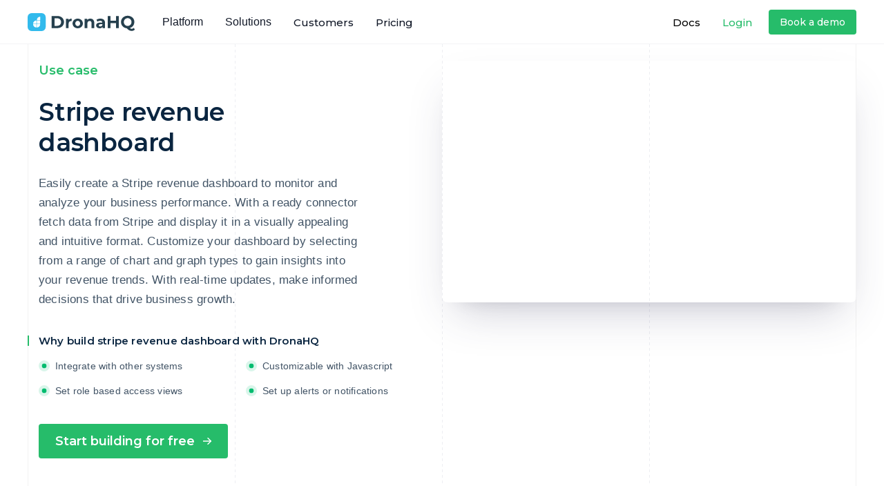

--- FILE ---
content_type: text/html; charset=UTF-8
request_url: https://www.dronahq.com/stripe-revenue-dashboard/
body_size: 55194
content:
<!DOCTYPE html> <!--[if lt IE 7]> <html class="no-js ie6 oldie  blank-false " lang="en-US"> <![endif]--> <!--[if IE 7]>    <html class="no-js ie7 oldie  blank-false " lang="en-US"> <![endif]--> <!--[if IE 8]>    <html class="no-js ie8 oldie  blank-false " lang="en-US"> <![endif]--> <!--[if IE 9]>    <html class="no-js ie9 oldie  blank-false " lang="en-US"> <![endif]--> <!--[if gt IE 9]><!-->
<html
    class="no-js  blank-false "
    lang="en-US">
<!--<![endif]--><head><meta charset="UTF-8" /><meta name="viewport" content="width=device-width, initial-scale=1, maximum-scale=1"><link rel="pingback" href="https://www.dronahq.com/xmlrpc.php" /><link data-minify="1" rel="preload" href="https://cdn1.dronahq.com/wp-content/cache/min/1/wp-content/themes/montserrat/css/main-e9f2e26d301ba03cc1b42e35f2e0ac9d.css" as="style" onload="this.onload=null;this.rel='stylesheet'" /><link data-minify="1" rel="preload" href="https://cdn1.dronahq.com/wp-content/cache/min/1/wp-content/themes/montserrat/custom-7db149042b093e355db7ea8abae7fe3c.css" as="style" onload="this.onload=null;this.rel='stylesheet'" /><link rel="preload" href="https://cdn1.dronahq.com/wp-content/themes/montserrat/css/font-awesome.min.css" as="style" onload="this.onload=null;this.rel='stylesheet'" /> <script>window.dataLayer = window.dataLayer || []; function gtag() { dataLayer.push(arguments); } gtag("consent", "default", { ad_storage: "denied", ad_user_data: "denied", ad_personalization: "denied", analytics_storage: "denied", functionality_storage: "denied", personalization_storage: "denied", security_storage: "granted", wait_for_update: 2000, }); gtag("set", "ads_data_redaction", true); gtag("set", "url_passthrough", true);</script>  <script async src="https://www.googletagmanager.com/gtag/js?id=G-JC2XWQQZN4"></script> <script>window.dataLayer = window.dataLayer || [];

        function gtag() {
            dataLayer.push(arguments);
        }
        gtag('js', new Date());
        gtag('config', 'G-JC2XWQQZN4');</script>  <script>(function(w, d, s, l, i) {
            w[l] = w[l] || [];
            w[l].push({
                'gtm.start': new Date().getTime(),
                event: 'gtm.js'
            });
            var f = d.getElementsByTagName(s)[0],
                j = d.createElement(s),
                dl = l != 'dataLayer' ? '&l=' + l : '';
            j.async = true;
            j.src =
                'https://www.googletagmanager.com/gtm.js?id=' + i + dl;
            f.parentNode.insertBefore(j, f);
        })(window, document, 'script', 'dataLayer', 'GTM-P7VC7KK');</script>  <noscript> </noscript><style>body{font-family:'Montserrat',sans-serif}</style><link rel="canonical" href="https://www.dronahq.com/stripe-revenue-dashboard/" /><meta name='robots' content='max-image-preview:large' /> <script id="cookie-law-info-gcm-var-js">var _ckyGcm = {"status":true,"default_settings":[{"analytics":"denied","advertisement":"denied","functional":"denied","necessary":"granted","ad_user_data":"denied","ad_personalization":"denied","regions":"All"}],"wait_for_update":1000,"url_passthrough":true,"ads_data_redaction":false}</script> <script id="cookie-law-info-gcm-js" type="text/javascript" src="https://cdn1.dronahq.com/wp-content/plugins/cookie-law-info/lite/frontend/js/gcm.min.js" defer></script> <script id="cookieyes" type="text/javascript" src="https://cdn-cookieyes.com/client_data/014480c059341e060752b973/script.js" defer></script> <title>Build a Stripe Revenue Dashboard - DronaHQ</title><style id="rocket-critical-css">img{vertical-align:middle}.h-full{height:100%}.w-full{width:100%}.dhq_mainHeaderSignLink{margin:0!important}.dhq_mainHeaderSignLink a{color:#26bc6a!important}@media only screen and (max-width:1280px){.dhq_mainHeaderLinks{margin-right:24px}}.dhq_mainHeaderLinks{margin-right:32px;display:flex;-webkit-box-align:center;align-items:center}.dhq_mainHeaderLinks a{font-family:"Montserrat",sans-serif!important;font-size:15px;font-weight:600;line-height:26px;letter-spacing:normal;-webkit-font-smoothing:inherit;text-decoration:none;color:rgb(61,61,61);background-image:linear-gradient(to top,currentcolor 1px,transparent 1px);background-repeat:no-repeat;background-size:0px 100%}.dhq_mainHeaderCTABox{display:flex;flex-direction:row;-webkit-box-align:center;align-items:center}.dhq_mainHeaderSignin{font-family:"Montserrat",sans-serif!important;font-size:16px;font-weight:600;line-height:26px;letter-spacing:normal;-webkit-font-smoothing:inherit;text-decoration:none;color:#26bc6a;margin-right:24px;background-repeat:no-repeat;background-size:0px 100%}*,:after,:before{box-sizing:border-box}a{text-decoration:unset;outline:none}h1,h2,h3,h5,p{margin:0}body{font-family:"Montserrat",sans-serif!important;margin:0!important}p a{color:#26bc6a}.Section_backgroundMask{position:absolute;width:100%;height:100%;overflow:visible}.pr-4{padding-right:32px!important}.pl-2{padding-left:16px!important}.pl-4{padding-left:32px!important}button,select{border:none;outline:none;background:none;font-family:inherit}@media (min-width:600px) and (max-width:899px){.ColumnLayout[data-columns="2,1,1"]>:first-child{grid-area:1 / span 2}}.Guides_guide{width:1px;background:linear-gradient(180deg,rgba(66,71,112,0.09),rgba(66,71,112,0.09) 50%,transparent 0,transparent);background-size:1px 8px}.Guides_guide:last-of-type{position:absolute;top:0;right:0;height:100%}.Section_background{position:relative;height:100%;width:100%;top:0;left:0;transform-origin:100% 0;transform:skewY(0);background:#fff;overflow:hidden}.Guides_guide:first-of-type,.Guides_guide:last-of-type{background:rgba(0,0,0,0.05)}.Guides_container{display:grid;grid:1fr / repeat(4,1fr);position:relative;max-width:1200px;height:100%;margin:0 auto}@media (max-width:899px){.Guides_guide:nth-of-type(2n){background:#ffffff}}@media (max-width:599px){.Guides_guide:nth-of-type(3n){display:none}}.Guides{position:absolute;height:100%;width:100%;top:0;left:0;padding:0 16px}.add-ons-container-wrapper article>div>div.priceAndLinkWrapper>div.CopyBody.CopyBody--variantDetail{padding:0px}.add-ons-container-wrapper article>div>div.priceAndLinkWrapper>div.CopyBody.CopyBody--variantDetail>div.tag{display:flex;align-items:center;font-size:14px;font-weight:400;line-height:13px;color:#26404E}.add-ons-container-wrapper article>div>div.priceAndLinkWrapper>div.CopyBody.CopyBody--variantDetail>div.tag.yearly,.add-ons-container-wrapper article>div>div.priceAndLinkWrapper>div.CopyBody.CopyBody--variantDetail>div.tag.monthly{background:unset!important;padding:0px}.add-ons-container-wrapper article>div>div.priceAndLinkWrapper>div.CopyBody.CopyBody--variantDetail>div.tag.yearly b,.add-ons-container-wrapper article>div>div.priceAndLinkWrapper>div.CopyBody.CopyBody--variantDetail>div.tag.monthly b{font-size:24px;font-weight:600;line-height:22px;text-align:left;letter-spacing:normal;margin-right:4px}div b{background:linear-gradient(97.91deg,#33BAEC -18.25%,#26BC6A 97.7%)!important;-webkit-background-clip:text!important;-webkit-text-fill-color:transparent!important;background-clip:text!important;text-fill-color:transparent!important}body:not(.has-banner){padding-top:0px!important}body:not(.has-banner) .descktop-top-menu{top:0px!important}body{font-family:"Open Sans",sans-serif!important}li{list-style-type:none}body{font-family:'Montserrat',sans-serif!important;margin:0!important}*,::after,::before{box-sizing:border-box}a{text-decoration:none;outline:0;color:inherit}@media only screen and (max-width:800px){.content{padding:0px 0px!important}}.simple-header{display:flex;flex-wrap:wrap;margin:auto;padding:0 0;justify-content:space-between;position:sticky;position:-webkit-sticky;position:-moz-sticky;position:-ms-sticky;position:-o-sticky;z-index:999;height:72px;background:#ffffff;top:0px}@media only screen and (max-width:1024px){.simple-header{display:none}}.mob-footer{padding:0;margin:0;list-style:none}#mobileFooter{display:none}.mob-footer .panel-group a:first-child{background:#fafafa;border-radius:0px!important;padding:16px;font-size:14px;font-weight:500;background:#fafafa;border-top:1px solid #ececec;display:flex;align-items:center;justify-content:space-between}.mob-footer .panel-collapse{margin:0;padding:0}.mob-footer .panel-collapse li{font-size:14px;background-color:#fff;color:#4d4d4d;font-weight:500}.mob-footer .panel-collapse li a{display:inline-block!important;padding:15px!important;width:calc(100% - 30px)!important;border:0!important;background:white!important}.mob-footer .collapse-rotate{font-weight:bolder!important}@media only screen and (max-width:1023px){#mobileFooter{display:inline}}@media (max-width:667px) and (min-width:320px){::-webkit-scrollbar{display:none}}div#footerNormal *{box-sizing:unset}.container{margin:0 auto 0 auto}@media only screen and (max-width:320px){button{width:100%!important;margin-left:0!important;margin-bottom:5px;text-align:center}}@media only screen and (min-width:768px){.nz-row{margin-left:-15px;margin-right:-15px}.col12{float:left;padding-left:15px!important;padding-right:15px!important}.col12{width:100%}}@media only screen and (min-width:1100px){.page-content-wrap{-webkit-backface-visibility:hidden;backface-visibility:hidden}}.col.vc_col-sm-12.col12.element-animate-false.valign-top{margin-bottom:0}nav,section{display:block}body{margin:0}b{font-weight:bold}img{border:0}svg:not(:root){overflow:hidden}button,input{line-height:normal}button,select{text-transform:none}button{-webkit-appearance:button}input[type="checkbox"],input[type="radio"]{-webkit-box-sizing:border-box;-moz-box-sizing:border-box;-ms-box-sizing:border-box;box-sizing:border-box;padding:0}button::-moz-focus-inner,input::-moz-focus-inner{border:0;padding:0}.hidden{display:none!important;visibility:hidden!important}.nz-clearfix:after{content:"";display:table;clear:both}body{margin:0;min-height:100%;counter-reset:stepcounter}svg:not(:root){overflow:hidden}ul{list-style-position:inside}b{font-weight:700}p,ul,li ul{margin:0 0 10px;padding:0}ul ul{margin-left:20px}p:empty{display:none!important}.text-center{text-align:center}label{display:block;margin-bottom:8px;font-size:16px;line-height:26px}input[type="radio"],input[type="checkbox"]{margin:5px 0;display:inline-block}select{display:block;outline:0;margin:0 0 15px;text-align:left;vertical-align:top;height:50px;max-width:100%;width:100%;padding:0px 20px;line-height:50px;background-color:#eeeeee;border:none!important;color:#999;font-size:14px;position:relative;-webkit-backface-visibility:hidden}::-webkit-input-placeholder{color:#999999}:-moz-placeholder{color:#999999}::-moz-placeholder{color:#999999}:-ms-input-placeholder{color:#999999}#nz-content{position:relative;z-index:78;background-color:#ffffff}.nz-row:before,.nz-row:after{content:" ";display:table}.nz-row:after{clear:both}.col12{display:block;position:relative;margin-bottom:25px;background-repeat:no-repeat;min-height:1px;padding-left:0px!important;padding-right:0px!important}.col[data-align="left"]{text-align:left}.nz-section{background-position:center center;background-repeat:no-repeat;margin-bottom:0;margin:0 auto;position:relative;width:100%;overflow:hidden;padding-bottom:0px!important;padding-top:0px!important}button{outline:none;border:none;color:#fff;text-transform:uppercase!important;position:relative;display:inline-block;margin:0 0px 5px 0;overflow:hidden;-webkit-backface-visibility:hidden;z-index:1;text-align:center}button{padding:14px 34px;font-size:13px;line-height:22px}button{border-radius:0}.video-modal{position:relative;display:block}@media only screen and (max-width:320px){button{width:100%!important;margin-left:0!important;margin-bottom:5px;text-align:center}}@media only screen and (min-width:768px){.col12{float:left;padding-left:15px!important;padding-right:15px!important}.col12{width:100%}}@media only screen and (min-width:1100px){.page-content-wrap{-webkit-backface-visibility:hidden;backface-visibility:hidden}}.vc_col-sm-12{padding-left:0;padding-right:0}body{font-family:'Montserrat',sans-serif!important;margin:0!important}a{text-decoration:none;outline:0;color:inherit}.accordin-data{display:none;margin:0 0 20px;padding:20px 20px 28px;border-radius:3px;text-align:left;font-size:1.1rem;line-height:1.55;font-weight:400;color:#5c5c5c;margin:10px 0}.footer-style-one ul{padding-left:0rem;position:relative;list-style:none}.mob-footer{padding-top:1rem}#mobileFooter{display:none}#mobileFooter a{text-decoration:none;color:#666}.panel-group{margin-bottom:0px!important}@media only screen and (max-width:1023px){#mobileFooter{display:inline}}.vc_col-sm-12{position:relative;min-height:1px;padding-left:15px;padding-right:15px;-webkit-box-sizing:border-box;-moz-box-sizing:border-box;box-sizing:border-box}@media (min-width:768px){.vc_col-sm-12{float:left}.vc_col-sm-12{width:100%}}:root{--title-primary-color:#F4F4F4;--title-secondary-color:#f4f4f4;--text-primary-color:#D2D2D2;--text-secondary-color:#EEEEEE;--link-primary-color:#119F43;--bg-primary-color:#060715;--bg-secondary-color:#119F43;--bg-gradi-primary-color:#119F43;--bg-gradi-secondary-color:#14C9FF;--font-size-small:14px;--font-size-l-small:15px;--font-size-base:18px;--font-size-s-base:17px;--font-size-medium:24px;--font-size-large:36px;--font-size-xx-large:64px;--line-font-size-small:21px;--font-size-l-small:23px;--line-font-size-base:27px;--line-font-size-s-base:28px;--line-font-size-medium:36px;--line-font-size-large:54px;--line-font-size-x-large:72px;--border-radius-base:6px}.dark-mode .nz-row{background-color:#060715}.dark-mode{background-color:#060715}.dark-mode h1,.dark-mode h2,.dark-mode h3,.dark-mode h5,.dark-mode input,.dark-mode span,.dark-mode p,.dark-mode b,.dark-mode li,.dark-mode *{font-family:"Poppins",sans-serif!important}.dark-mode .fa::before{font:normal normal normal 14px/1 FontAwesome!important}.dark-mode .header-outer-wrapper.dhq_nocode_only{height:unset}.dark-mode .main-body-div{padding-top:64px}.dark-mode .Section_backgroundMask{display:none}.dark-mode .header-outer-wrapper.dark-mode .simple-header{position:fixed;background-color:#232539;border-bottom:1px solid transparent;border-image-source:linear-gradient(90deg,rgba(153,153,153,0) 0%,rgba(255,255,255,0.3) 45%,rgba(198,198,198,0) 100%);border-image-slice:1;-webkit-backdrop-filter:blur(8px);backdrop-filter:blur(8px);width:100%;z-index:1000;box-shadow:0px 2px 10px 0px rgba(255,255,255,0.0509803922)}.dark-mode .header-outer-wrapper.dark-mode .descktop-top-menu,.dark-mode .header-outer-wrapper.dark-mode .descktop-top-menu ul{background-color:transparent}.dark-mode .header-outer-wrapper.dark-mode .descktop-top-menu a,.dark-mode .header-outer-wrapper.dark-mode .descktop-top-menu ul a{color:var(--title-primary-color)!important;font-size:15px;font-family:"Poppins",sans-serif!important}.dark-mode .header-outer-wrapper.dark-mode .descktop-top-menu .dhq_mainHeaderCTABox a{height:40px;display:flex;align-items:center;justify-content:center}.dark-mode .header-outer-wrapper.dark-mode .descktop-top-menu .dhq_mainHeaderCTABox .dhq_mainHeaderSignLink a{padding:8px 20px;border-radius:4px;border:1px solid #fff;background-color:transparent!important}.dark-mode .header-outer-wrapper.dark-mode .descktop-top-menu .dhq_mainHeaderCTABox .dhq_mainHeaderSignLink+a{padding:8px 20px;border-radius:4px;background-color:var(--link-primary-color);border:1px solid var(--link-primary-color)!important}.dark-mode .header-outer-wrapper.dark-mode .descktop-top-menu~nav .menu-type-Left{border-color:#383944;background-color:#060715;padding:0px;border:0px}.dark-mode .header-outer-wrapper.dark-mode .descktop-top-menu~nav .menu-type-Left .rounded-b-lg{background-color:#2E2F3E!important;border-radius:0px}.dark-mode .header-outer-wrapper.dark-mode .descktop-top-menu~nav .menu-type-Left .rounded-b-lg .mega-menu-items{color:#D9E8F0!important}.dark-mode .header-outer-wrapper.dark-mode .descktop-top-menu~nav .menu-type-Left .rounded-b-lg .text-xs{color:rgba(237,237,237,0.6)}.dark-mode .header-outer-wrapper.dark-mode .descktop-top-menu~nav .menu-type-Left .menu-items-group{background-color:#060715}.dark-mode .header-outer-wrapper.dark-mode .descktop-top-menu~nav .menu-type-Left .menu-items-group .mega-menu-items{color:#EDEDED!important}.dark-mode .header-outer-wrapper.dark-mode .descktop-top-menu~nav .menu-type-Left .menu-items-group .text-xs{color:rgba(237,237,237,0.6)}.dark-mode .header-outer-wrapper.dark-mode .descktop-top-menu~nav .font-medium.uppercase{color:#85949C!important}.dark-mode .header-outer-wrapper.dark-mode .descktop-top-menu{background-color:#232539;border-bottom:1px solid transparent;border-image-source:linear-gradient(90deg,rgba(153,153,153,0) 0%,rgba(255,255,255,0.3) 45%,rgba(198,198,198,0) 100%);border-image-slice:1;-webkit-backdrop-filter:blur(8px);backdrop-filter:blur(8px);width:100%;z-index:1000}.dark-mode .header-outer-wrapper.dark-mode #requestMobileBtn{background-color:var(--bg-secondary-color)}.dark-mode .header-outer-wrapper.dark-mode button{color:var(--text-primary-color)}.dark-mode .header-outer-wrapper.dark-mode nav.overflow-auto:after{width:100%}.dark-mode .header-outer-wrapper.dark-mode #menuPanel{height:calc(100vh - 64px)!important}.dark-mode .header-outer-wrapper.dark-mode #menuPanel ul{background-color:#42484c;border:none!important}.dark-mode .header-outer-wrapper.dark-mode #menuPanel ul li{border:#060715}.dark-mode .header-outer-wrapper.dark-mode #menuPanel ul li a{color:#EDEDED}.dark-mode .header-outer-wrapper.dark-mode #menuPanel ul .items-center{color:rgba(237,237,237,0.6)}.dark-mode .header-outer-wrapper.dark-mode #menuPanel ul .mobile_menu.menu-type-Left{background-color:rgba(6,7,21,0.2901960784);border-color:transparent}.dark-mode .footer-style-one #mobileFooter li{background-color:#060715;border-top:solid 1px rgba(236,236,236,0.1019607843)}.dark-mode .footer-style-one #mobileFooter li a{background-color:#060715;color:#888787;border-top:solid 1px rgba(236,236,236,0.1019607843)}.dark-mode .footer-style-one #mobileFooter li ul li{background-color:#42484c!important}.dark-mode .footer-style-one #mobileFooter li ul li a{color:#EDEDED;background-color:#42484c!important}.post-36416.dark-mode,.post-36416.dark-mode .nz-row{background-color:unset}.post-36416.dark-mode .dhq-tab-button h3,.post-36416.dark-mode .nz-row .dhq-tab-button h3{color:#0A2540}.post-36416.dark-mode .dhq-tab-button h3,.post-36416.dark-mode .nz-row .dhq-tab-button h3{margin-bottom:0px}.post-36416.dark-mode .toggle-btn span.active,.post-36416.dark-mode .total-saving,.post-36416.dark-mode .nz-row .toggle-btn span.active,.post-36416.dark-mode .nz-row .total-saving{color:var(--bg-gradi-primary-color)}.post-36416.dark-mode .dhq-slider,.post-36416.dark-mode .nz-row .dhq-slider{background-color:var(--bg-gradi-primary-color)}.post-36416.dark-mode .dhq-pricing-block-wrapper,.post-36416.dark-mode .nz-row .dhq-pricing-block-wrapper{background:#060715!important;background-image:url("https://cdn1.dronahq.com/wp-content/uploads/2024/12/Background-Web-3-4.webp")!important;background-position:center;background-size:cover}.post-36416.dark-mode .dhq-pricing-card .btn-price a,.post-36416.dark-mode .nz-row .dhq-pricing-card .btn-price a{background-color:var(--bg-gradi-primary-color);border:1px solid var(--bg-gradi-primary-color)}.post-36416.dark-mode .table-header-wrapper .item,.post-36416.dark-mode .nz-row .table-header-wrapper .item{background:rgba(35,37,57,0.8)!important}.post-36416.dark-mode .table-header-wrapper .item h5,.post-36416.dark-mode .nz-row .table-header-wrapper .item h5{color:var(--title-secondary-color)}.dark-mode .post-36416 .dhq-tabs.dhq-container{display:none}.dark-mode .post-36416 .dhq-tab-container{margin-top:-50x!important}.dark-mode .post-36416 .dhq-pricing-block-wrapper .pricing-hero-banner-wrapper h1{padding:100px 0px}.video-modal{display:none;position:fixed;z-index:9999;left:0;top:0;width:100%;height:100%;background-color:rgba(0,0,0,0.85);align-items:center;justify-content:center}.video-modal-content{position:relative;width:90%;max-width:960px;top:10%;background:transparent;margin:auto}.close-btn{position:absolute;top:-10px;right:-10px;background:#fff;color:#000;font-size:24px;font-weight:bold;border-radius:50%;width:32px;height:32px;text-align:center;line-height:32px;z-index:10000}:root{--white-green-blue-gradient-bg:linear-gradient(180deg, #F4F4F4 0%, #006A67 50.96%, #010731 100%);--white:#F4F4F4;--green:#006A67;--dark-blue:#010731;--secondary-yellow:#E7E7DE;--gradient-buttons-bg:linear-gradient(90deg, #006A67 4.8%, #010731 92.8%);--yellow:#FDEB9E;--inter-font-family:"Inter", sans-serif;--inter-font-optical-sizing:auto;--inter-font-weight-regular:400;--inter-font-weight-medium:500;--inter-font-weight-semibold:600;--inter-font-weight-bold:700;--inter-font-weight-black:900;--inter-font-style-normal:normal;--inter-font-style-italic:italic}*,*::before,*::after{box-sizing:border-box}*{margin:0;padding:0;box-sizing:border-box}html,body{margin:0;padding:0}body{font-family:var(--inter-font-family)!important;font-optical-sizing:var(--inter-font-optical-sizing);font-style:var(--inter-font-style-normal);font-weight:var(--inter-font-weight-regular)}h1,h2,h3{font-family:var(--inter-font-family)!important;font-optical-sizing:var(--inter-font-optical-sizing);font-style:var(--inter-font-style-normal);font-weight:var(--inter-font-weight-black)}p,li,span{font-family:var(--inter-font-family)!important;font-weight:var(--inter-font-weight-regular)}.dark-mode .header-outer-wrapper.dark-mode li.dropdown{position:relative;width:100%}.dark-mode .header-outer-wrapper.dark-mode li.dropdown>a{font-weight:500;font-family:var(--inter-font-family)!important}.sr-only{position:absolute!important;height:1px;width:1px;overflow:hidden;clip:rect(1px,1px,1px,1px);white-space:nowrap;border:0;padding:0;margin:-1px}</style><link rel="preload" href="https://fonts.googleapis.com/css?family=Montserrat%3A300%2C400%2C500%2C600%2C700%2C800&display=swap" as="style" onload="this.onload=null;this.rel='stylesheet'" /><meta name="description" content="Build Stripe revenue dashboard and monitor your business performance with visually appealing and customizable charts and graphs." /><meta name="robots" content="index, follow" /><meta name="googlebot" content="index, follow, max-snippet:-1, max-image-preview:large, max-video-preview:-1" /><meta name="bingbot" content="index, follow, max-snippet:-1, max-image-preview:large, max-video-preview:-1" /><meta property="og:locale" content="en_US" /><meta property="og:type" content="article" /><meta property="og:title" content="Build a Stripe Revenue Dashboard - DronaHQ" /><meta property="og:description" content="Build Stripe revenue dashboard and monitor your business performance with visually appealing and customizable charts and graphs." /><meta property="og:url" content="https://www.dronahq.com/stripe-revenue-dashboard/" /><meta property="og:site_name" content="DronaHQ" /><meta property="article:publisher" content="https://www.facebook.com/DronaHQ.MobileApps" /><meta property="article:modified_time" content="2023-07-18T12:35:40+00:00" /><meta name="twitter:card" content="summary_large_image" /><meta name="twitter:image" content="https://cdn1.dronahq.com/wp-content/uploads/2023/03/Shipment-Tracking-1-scaled.webp" /><meta name="twitter:creator" content="@dronahq" /><meta name="twitter:site" content="@dronahq" /> <script type="application/ld+json" class="yoast-schema-graph">{"@context":"https://schema.org","@graph":[{"@type":"Organization","@id":"https://www.dronahq.com/#organization","name":"DronaHQ","url":"https://www.dronahq.com/","sameAs":["https://www.facebook.com/DronaHQ.MobileApps","https://www.instagram.com/dronahq/","https://www.linkedin.com/company/deltecs-infotech","https://www.youtube.com/c/DronaHQPlatform","https://en.wikipedia.org/wiki/DronaHQ","https://twitter.com/dronahq"],"logo":{"@type":"ImageObject","@id":"https://www.dronahq.com/#logo","inLanguage":"en-US","url":"https://cdn1.dronahq.com/wp-content/uploads/2018/09/dronahq-logo-updated.png","width":144,"height":34,"caption":"DronaHQ"},"image":{"@id":"https://www.dronahq.com/#logo"}},{"@type":"WebSite","@id":"https://www.dronahq.com/#website","url":"https://www.dronahq.com/","name":"DronaHQ","description":"Build Internal Tools and Custom Applications, at speed.","publisher":{"@id":"https://www.dronahq.com/#organization"},"potentialAction":[{"@type":"SearchAction","target":"https://www.dronahq.com/?s={search_term_string}","query-input":"required name=search_term_string"}],"inLanguage":"en-US"},{"@type":"ImageObject","@id":"https://www.dronahq.com/stripe-revenue-dashboard/#primaryimage","inLanguage":"en-US","url":"https://cdn1.dronahq.com/wp-content/uploads/2023/03/Shipment-Tracking-1-scaled.webp","width":2560,"height":1662,"caption":"Build stripe revenue dashboard"},{"@type":"WebPage","@id":"https://www.dronahq.com/stripe-revenue-dashboard/#webpage","url":"https://www.dronahq.com/stripe-revenue-dashboard/","name":"Build a Stripe Revenue Dashboard - DronaHQ","isPartOf":{"@id":"https://www.dronahq.com/#website"},"primaryImageOfPage":{"@id":"https://www.dronahq.com/stripe-revenue-dashboard/#primaryimage"},"datePublished":"2023-03-25T07:13:38+00:00","dateModified":"2023-07-18T12:35:40+00:00","description":"Build Stripe revenue dashboard and monitor your business performance with visually appealing and customizable charts and graphs.","inLanguage":"en-US","potentialAction":[{"@type":"ReadAction","target":["https://www.dronahq.com/stripe-revenue-dashboard/"]}]}]}</script> <link rel='dns-prefetch' href='//www.dronahq.com' /><link rel='dns-prefetch' href='//cdn1.dronahq.com' /><link rel="alternate" type="application/rss+xml" title="DronaHQ &raquo; Feed" href="https://www.dronahq.com/feed/" /><link rel="alternate" type="application/rss+xml" title="DronaHQ &raquo; Comments Feed" href="https://www.dronahq.com/comments/feed/" /><style id='wp-img-auto-sizes-contain-inline-css' type='text/css'>img:is([sizes=auto i],[sizes^="auto," i]){contain-intrinsic-size:3000px 1500px}</style><style id='wp-emoji-styles-inline-css' type='text/css'>img.wp-smiley,img.emoji{display:inline!important;border:none!important;box-shadow:none!important;height:1em!important;width:1em!important;margin:0 0.07em!important;vertical-align:-0.1em!important;background:none!important;padding:0!important}</style><style id='wp-block-library-inline-css' type='text/css'>:root{--wp-block-synced-color:#7a00df;--wp-block-synced-color--rgb:122,0,223;--wp-bound-block-color:var(--wp-block-synced-color);--wp-editor-canvas-background:#ddd;--wp-admin-theme-color:#007cba;--wp-admin-theme-color--rgb:0,124,186;--wp-admin-theme-color-darker-10:#006ba1;--wp-admin-theme-color-darker-10--rgb:0,107,160.5;--wp-admin-theme-color-darker-20:#005a87;--wp-admin-theme-color-darker-20--rgb:0,90,135;--wp-admin-border-width-focus:2px}@media (min-resolution:192dpi){:root{--wp-admin-border-width-focus:1.5px}}.wp-element-button{cursor:pointer}:root .has-very-light-gray-background-color{background-color:#eee}:root .has-very-dark-gray-background-color{background-color:#313131}:root .has-very-light-gray-color{color:#eee}:root .has-very-dark-gray-color{color:#313131}:root .has-vivid-green-cyan-to-vivid-cyan-blue-gradient-background{background:linear-gradient(135deg,#00d084,#0693e3)}:root .has-purple-crush-gradient-background{background:linear-gradient(135deg,#34e2e4,#4721fb 50%,#ab1dfe)}:root .has-hazy-dawn-gradient-background{background:linear-gradient(135deg,#faaca8,#dad0ec)}:root .has-subdued-olive-gradient-background{background:linear-gradient(135deg,#fafae1,#67a671)}:root .has-atomic-cream-gradient-background{background:linear-gradient(135deg,#fdd79a,#004a59)}:root .has-nightshade-gradient-background{background:linear-gradient(135deg,#330968,#31cdcf)}:root .has-midnight-gradient-background{background:linear-gradient(135deg,#020381,#2874fc)}:root{--wp--preset--font-size--normal:16px;--wp--preset--font-size--huge:42px}.has-regular-font-size{font-size:1em}.has-larger-font-size{font-size:2.625em}.has-normal-font-size{font-size:var(--wp--preset--font-size--normal)}.has-huge-font-size{font-size:var(--wp--preset--font-size--huge)}.has-text-align-center{text-align:center}.has-text-align-left{text-align:left}.has-text-align-right{text-align:right}.has-fit-text{white-space:nowrap!important}#end-resizable-editor-section{display:none}.aligncenter{clear:both}.items-justified-left{justify-content:flex-start}.items-justified-center{justify-content:center}.items-justified-right{justify-content:flex-end}.items-justified-space-between{justify-content:space-between}.screen-reader-text{border:0;clip-path:inset(50%);height:1px;margin:-1px;overflow:hidden;padding:0;position:absolute;width:1px;word-wrap:normal!important}.screen-reader-text:focus{background-color:#ddd;clip-path:none;color:#444;display:block;font-size:1em;height:auto;left:5px;line-height:normal;padding:15px 23px 14px;text-decoration:none;top:5px;width:auto;z-index:100000}html :where(.has-border-color){border-style:solid}html :where([style*=border-top-color]){border-top-style:solid}html :where([style*=border-right-color]){border-right-style:solid}html :where([style*=border-bottom-color]){border-bottom-style:solid}html :where([style*=border-left-color]){border-left-style:solid}html :where([style*=border-width]){border-style:solid}html :where([style*=border-top-width]){border-top-style:solid}html :where([style*=border-right-width]){border-right-style:solid}html :where([style*=border-bottom-width]){border-bottom-style:solid}html :where([style*=border-left-width]){border-left-style:solid}html :where(img[class*=wp-image-]){height:auto;max-width:100%}:where(figure){margin:0 0 1em}html :where(.is-position-sticky){--wp-admin--admin-bar--position-offset:var(--wp-admin--admin-bar--height,0)}@media screen and (max-width:600px){html :where(.is-position-sticky){--wp-admin--admin-bar--position-offset:0}}</style><style id='wp-block-image-inline-css' type='text/css'>.wp-block-image>a,.wp-block-image>figure>a{display:inline-block}.wp-block-image img{box-sizing:border-box;height:auto;max-width:100%;vertical-align:bottom}@media not (prefers-reduced-motion){.wp-block-image img.hide{visibility:hidden}.wp-block-image img.show{animation:show-content-image .4s}}.wp-block-image[style*=border-radius] img,.wp-block-image[style*=border-radius]>a{border-radius:inherit}.wp-block-image.has-custom-border img{box-sizing:border-box}.wp-block-image.aligncenter{text-align:center}.wp-block-image.alignfull>a,.wp-block-image.alignwide>a{width:100%}.wp-block-image.alignfull img,.wp-block-image.alignwide img{height:auto;width:100%}.wp-block-image .aligncenter,.wp-block-image .alignleft,.wp-block-image .alignright,.wp-block-image.aligncenter,.wp-block-image.alignleft,.wp-block-image.alignright{display:table}.wp-block-image .aligncenter>figcaption,.wp-block-image .alignleft>figcaption,.wp-block-image .alignright>figcaption,.wp-block-image.aligncenter>figcaption,.wp-block-image.alignleft>figcaption,.wp-block-image.alignright>figcaption{caption-side:bottom;display:table-caption}.wp-block-image .alignleft{float:left;margin:.5em 1em .5em 0}.wp-block-image .alignright{float:right;margin:.5em 0 .5em 1em}.wp-block-image .aligncenter{margin-left:auto;margin-right:auto}.wp-block-image :where(figcaption){margin-bottom:1em;margin-top:.5em}.wp-block-image.is-style-circle-mask img{border-radius:9999px}@supports ((-webkit-mask-image:none) or (mask-image:none)) or (-webkit-mask-image:none){.wp-block-image.is-style-circle-mask img{border-radius:0;-webkit-mask-image:url('data:image/svg+xml;utf8,<svg viewBox="0 0 100 100" xmlns="http://www.w3.org/2000/svg"><circle cx="50" cy="50" r="50"/></svg>');mask-image:url('data:image/svg+xml;utf8,<svg viewBox="0 0 100 100" xmlns="http://www.w3.org/2000/svg"><circle cx="50" cy="50" r="50"/></svg>');mask-mode:alpha;-webkit-mask-position:center;mask-position:center;-webkit-mask-repeat:no-repeat;mask-repeat:no-repeat;-webkit-mask-size:contain;mask-size:contain}}:root :where(.wp-block-image.is-style-rounded img,.wp-block-image .is-style-rounded img){border-radius:9999px}.wp-block-image figure{margin:0}.wp-lightbox-container{display:flex;flex-direction:column;position:relative}.wp-lightbox-container img{cursor:zoom-in}.wp-lightbox-container img:hover+button{opacity:1}.wp-lightbox-container button{align-items:center;backdrop-filter:blur(16px) saturate(180%);background-color:#5a5a5a40;border:none;border-radius:4px;cursor:zoom-in;display:flex;height:20px;justify-content:center;opacity:0;padding:0;position:absolute;right:16px;text-align:center;top:16px;width:20px;z-index:100}@media not (prefers-reduced-motion){.wp-lightbox-container button{transition:opacity .2s ease}}.wp-lightbox-container button:focus-visible{outline:3px auto #5a5a5a40;outline:3px auto -webkit-focus-ring-color;outline-offset:3px}.wp-lightbox-container button:hover{cursor:pointer;opacity:1}.wp-lightbox-container button:focus{opacity:1}.wp-lightbox-container button:focus,.wp-lightbox-container button:hover,.wp-lightbox-container button:not(:hover):not(:active):not(.has-background){background-color:#5a5a5a40;border:none}.wp-lightbox-overlay{box-sizing:border-box;cursor:zoom-out;height:100vh;left:0;overflow:hidden;position:fixed;top:0;visibility:hidden;width:100%;z-index:100000}.wp-lightbox-overlay .close-button{align-items:center;cursor:pointer;display:flex;justify-content:center;min-height:40px;min-width:40px;padding:0;position:absolute;right:calc(env(safe-area-inset-right) + 16px);top:calc(env(safe-area-inset-top) + 16px);z-index:5000000}.wp-lightbox-overlay .close-button:focus,.wp-lightbox-overlay .close-button:hover,.wp-lightbox-overlay .close-button:not(:hover):not(:active):not(.has-background){background:none;border:none}.wp-lightbox-overlay .lightbox-image-container{height:var(--wp--lightbox-container-height);left:50%;overflow:hidden;position:absolute;top:50%;transform:translate(-50%,-50%);transform-origin:top left;width:var(--wp--lightbox-container-width);z-index:9999999999}.wp-lightbox-overlay .wp-block-image{align-items:center;box-sizing:border-box;display:flex;height:100%;justify-content:center;margin:0;position:relative;transform-origin:0 0;width:100%;z-index:3000000}.wp-lightbox-overlay .wp-block-image img{height:var(--wp--lightbox-image-height);min-height:var(--wp--lightbox-image-height);min-width:var(--wp--lightbox-image-width);width:var(--wp--lightbox-image-width)}.wp-lightbox-overlay .wp-block-image figcaption{display:none}.wp-lightbox-overlay button{background:none;border:none}.wp-lightbox-overlay .scrim{background-color:#fff;height:100%;opacity:.9;position:absolute;width:100%;z-index:2000000}.wp-lightbox-overlay.active{visibility:visible}@media not (prefers-reduced-motion){.wp-lightbox-overlay.active{animation:turn-on-visibility .25s both}.wp-lightbox-overlay.active img{animation:turn-on-visibility .35s both}.wp-lightbox-overlay.show-closing-animation:not(.active){animation:turn-off-visibility .35s both}.wp-lightbox-overlay.show-closing-animation:not(.active) img{animation:turn-off-visibility .25s both}.wp-lightbox-overlay.zoom.active{animation:none;opacity:1;visibility:visible}.wp-lightbox-overlay.zoom.active .lightbox-image-container{animation:lightbox-zoom-in .4s}.wp-lightbox-overlay.zoom.active .lightbox-image-container img{animation:none}.wp-lightbox-overlay.zoom.active .scrim{animation:turn-on-visibility .4s forwards}.wp-lightbox-overlay.zoom.show-closing-animation:not(.active){animation:none}.wp-lightbox-overlay.zoom.show-closing-animation:not(.active) .lightbox-image-container{animation:lightbox-zoom-out .4s}.wp-lightbox-overlay.zoom.show-closing-animation:not(.active) .lightbox-image-container img{animation:none}.wp-lightbox-overlay.zoom.show-closing-animation:not(.active) .scrim{animation:turn-off-visibility .4s forwards}}@keyframes show-content-image{0%{visibility:hidden}99%{visibility:hidden}to{visibility:visible}}@keyframes turn-on-visibility{0%{opacity:0}to{opacity:1}}@keyframes turn-off-visibility{0%{opacity:1;visibility:visible}99%{opacity:0;visibility:visible}to{opacity:0;visibility:hidden}}@keyframes lightbox-zoom-in{0%{transform:translate(calc((-100vw + var(--wp--lightbox-scrollbar-width))/2 + var(--wp--lightbox-initial-left-position)),calc(-50vh + var(--wp--lightbox-initial-top-position))) scale(var(--wp--lightbox-scale))}to{transform:translate(-50%,-50%) scale(1)}}@keyframes lightbox-zoom-out{0%{transform:translate(-50%,-50%) scale(1);visibility:visible}99%{visibility:visible}to{transform:translate(calc((-100vw + var(--wp--lightbox-scrollbar-width))/2 + var(--wp--lightbox-initial-left-position)),calc(-50vh + var(--wp--lightbox-initial-top-position))) scale(var(--wp--lightbox-scale));visibility:hidden}}</style><style id='global-styles-inline-css' type='text/css'>:root{--wp--preset--aspect-ratio--square:1;--wp--preset--aspect-ratio--4-3:4/3;--wp--preset--aspect-ratio--3-4:3/4;--wp--preset--aspect-ratio--3-2:3/2;--wp--preset--aspect-ratio--2-3:2/3;--wp--preset--aspect-ratio--16-9:16/9;--wp--preset--aspect-ratio--9-16:9/16;--wp--preset--color--black:#000;--wp--preset--color--cyan-bluish-gray:#abb8c3;--wp--preset--color--white:#fff;--wp--preset--color--pale-pink:#f78da7;--wp--preset--color--vivid-red:#cf2e2e;--wp--preset--color--luminous-vivid-orange:#ff6900;--wp--preset--color--luminous-vivid-amber:#fcb900;--wp--preset--color--light-green-cyan:#7bdcb5;--wp--preset--color--vivid-green-cyan:#00d084;--wp--preset--color--pale-cyan-blue:#8ed1fc;--wp--preset--color--vivid-cyan-blue:#0693e3;--wp--preset--color--vivid-purple:#9b51e0;--wp--preset--gradient--vivid-cyan-blue-to-vivid-purple:linear-gradient(135deg,rgb(6,147,227) 0%,rgb(155,81,224) 100%);--wp--preset--gradient--light-green-cyan-to-vivid-green-cyan:linear-gradient(135deg,rgb(122,220,180) 0%,rgb(0,208,130) 100%);--wp--preset--gradient--luminous-vivid-amber-to-luminous-vivid-orange:linear-gradient(135deg,rgb(252,185,0) 0%,rgb(255,105,0) 100%);--wp--preset--gradient--luminous-vivid-orange-to-vivid-red:linear-gradient(135deg,rgb(255,105,0) 0%,rgb(207,46,46) 100%);--wp--preset--gradient--very-light-gray-to-cyan-bluish-gray:linear-gradient(135deg,rgb(238,238,238) 0%,rgb(169,184,195) 100%);--wp--preset--gradient--cool-to-warm-spectrum:linear-gradient(135deg,rgb(74,234,220) 0%,rgb(151,120,209) 20%,rgb(207,42,186) 40%,rgb(238,44,130) 60%,rgb(251,105,98) 80%,rgb(254,248,76) 100%);--wp--preset--gradient--blush-light-purple:linear-gradient(135deg,rgb(255,206,236) 0%,rgb(152,150,240) 100%);--wp--preset--gradient--blush-bordeaux:linear-gradient(135deg,rgb(254,205,165) 0%,rgb(254,45,45) 50%,rgb(107,0,62) 100%);--wp--preset--gradient--luminous-dusk:linear-gradient(135deg,rgb(255,203,112) 0%,rgb(199,81,192) 50%,rgb(65,88,208) 100%);--wp--preset--gradient--pale-ocean:linear-gradient(135deg,rgb(255,245,203) 0%,rgb(182,227,212) 50%,rgb(51,167,181) 100%);--wp--preset--gradient--electric-grass:linear-gradient(135deg,rgb(202,248,128) 0%,rgb(113,206,126) 100%);--wp--preset--gradient--midnight:linear-gradient(135deg,rgb(2,3,129) 0%,rgb(40,116,252) 100%);--wp--preset--font-size--small:13px;--wp--preset--font-size--medium:20px;--wp--preset--font-size--large:36px;--wp--preset--font-size--x-large:42px;--wp--preset--spacing--20:.44rem;--wp--preset--spacing--30:.67rem;--wp--preset--spacing--40:1rem;--wp--preset--spacing--50:1.5rem;--wp--preset--spacing--60:2.25rem;--wp--preset--spacing--70:3.38rem;--wp--preset--spacing--80:5.06rem;--wp--preset--shadow--natural:6px 6px 9px rgba(0,0,0,.2);--wp--preset--shadow--deep:12px 12px 50px rgba(0,0,0,.4);--wp--preset--shadow--sharp:6px 6px 0 rgba(0,0,0,.2);--wp--preset--shadow--outlined:6px 6px 0 -3px rgb(255,255,255),6px 6px rgb(0,0,0);--wp--preset--shadow--crisp:6px 6px 0 rgb(0,0,0)}:where(.is-layout-flex){gap:.5em}:where(.is-layout-grid){gap:.5em}body .is-layout-flex{display:flex}.is-layout-flex{flex-wrap:wrap;align-items:center}.is-layout-flex>:is(*,div){margin:0}body .is-layout-grid{display:grid}.is-layout-grid>:is(*,div){margin:0}:where(.wp-block-columns.is-layout-flex){gap:2em}:where(.wp-block-columns.is-layout-grid){gap:2em}:where(.wp-block-post-template.is-layout-flex){gap:1.25em}:where(.wp-block-post-template.is-layout-grid){gap:1.25em}.has-black-color{color:var(--wp--preset--color--black)!important}.has-cyan-bluish-gray-color{color:var(--wp--preset--color--cyan-bluish-gray)!important}.has-white-color{color:var(--wp--preset--color--white)!important}.has-pale-pink-color{color:var(--wp--preset--color--pale-pink)!important}.has-vivid-red-color{color:var(--wp--preset--color--vivid-red)!important}.has-luminous-vivid-orange-color{color:var(--wp--preset--color--luminous-vivid-orange)!important}.has-luminous-vivid-amber-color{color:var(--wp--preset--color--luminous-vivid-amber)!important}.has-light-green-cyan-color{color:var(--wp--preset--color--light-green-cyan)!important}.has-vivid-green-cyan-color{color:var(--wp--preset--color--vivid-green-cyan)!important}.has-pale-cyan-blue-color{color:var(--wp--preset--color--pale-cyan-blue)!important}.has-vivid-cyan-blue-color{color:var(--wp--preset--color--vivid-cyan-blue)!important}.has-vivid-purple-color{color:var(--wp--preset--color--vivid-purple)!important}.has-black-background-color{background-color:var(--wp--preset--color--black)!important}.has-cyan-bluish-gray-background-color{background-color:var(--wp--preset--color--cyan-bluish-gray)!important}.has-white-background-color{background-color:var(--wp--preset--color--white)!important}.has-pale-pink-background-color{background-color:var(--wp--preset--color--pale-pink)!important}.has-vivid-red-background-color{background-color:var(--wp--preset--color--vivid-red)!important}.has-luminous-vivid-orange-background-color{background-color:var(--wp--preset--color--luminous-vivid-orange)!important}.has-luminous-vivid-amber-background-color{background-color:var(--wp--preset--color--luminous-vivid-amber)!important}.has-light-green-cyan-background-color{background-color:var(--wp--preset--color--light-green-cyan)!important}.has-vivid-green-cyan-background-color{background-color:var(--wp--preset--color--vivid-green-cyan)!important}.has-pale-cyan-blue-background-color{background-color:var(--wp--preset--color--pale-cyan-blue)!important}.has-vivid-cyan-blue-background-color{background-color:var(--wp--preset--color--vivid-cyan-blue)!important}.has-vivid-purple-background-color{background-color:var(--wp--preset--color--vivid-purple)!important}.has-black-border-color{border-color:var(--wp--preset--color--black)!important}.has-cyan-bluish-gray-border-color{border-color:var(--wp--preset--color--cyan-bluish-gray)!important}.has-white-border-color{border-color:var(--wp--preset--color--white)!important}.has-pale-pink-border-color{border-color:var(--wp--preset--color--pale-pink)!important}.has-vivid-red-border-color{border-color:var(--wp--preset--color--vivid-red)!important}.has-luminous-vivid-orange-border-color{border-color:var(--wp--preset--color--luminous-vivid-orange)!important}.has-luminous-vivid-amber-border-color{border-color:var(--wp--preset--color--luminous-vivid-amber)!important}.has-light-green-cyan-border-color{border-color:var(--wp--preset--color--light-green-cyan)!important}.has-vivid-green-cyan-border-color{border-color:var(--wp--preset--color--vivid-green-cyan)!important}.has-pale-cyan-blue-border-color{border-color:var(--wp--preset--color--pale-cyan-blue)!important}.has-vivid-cyan-blue-border-color{border-color:var(--wp--preset--color--vivid-cyan-blue)!important}.has-vivid-purple-border-color{border-color:var(--wp--preset--color--vivid-purple)!important}.has-vivid-cyan-blue-to-vivid-purple-gradient-background{background:var(--wp--preset--gradient--vivid-cyan-blue-to-vivid-purple)!important}.has-light-green-cyan-to-vivid-green-cyan-gradient-background{background:var(--wp--preset--gradient--light-green-cyan-to-vivid-green-cyan)!important}.has-luminous-vivid-amber-to-luminous-vivid-orange-gradient-background{background:var(--wp--preset--gradient--luminous-vivid-amber-to-luminous-vivid-orange)!important}.has-luminous-vivid-orange-to-vivid-red-gradient-background{background:var(--wp--preset--gradient--luminous-vivid-orange-to-vivid-red)!important}.has-very-light-gray-to-cyan-bluish-gray-gradient-background{background:var(--wp--preset--gradient--very-light-gray-to-cyan-bluish-gray)!important}.has-cool-to-warm-spectrum-gradient-background{background:var(--wp--preset--gradient--cool-to-warm-spectrum)!important}.has-blush-light-purple-gradient-background{background:var(--wp--preset--gradient--blush-light-purple)!important}.has-blush-bordeaux-gradient-background{background:var(--wp--preset--gradient--blush-bordeaux)!important}.has-luminous-dusk-gradient-background{background:var(--wp--preset--gradient--luminous-dusk)!important}.has-pale-ocean-gradient-background{background:var(--wp--preset--gradient--pale-ocean)!important}.has-electric-grass-gradient-background{background:var(--wp--preset--gradient--electric-grass)!important}.has-midnight-gradient-background{background:var(--wp--preset--gradient--midnight)!important}.has-small-font-size{font-size:var(--wp--preset--font-size--small)!important}.has-medium-font-size{font-size:var(--wp--preset--font-size--medium)!important}.has-large-font-size{font-size:var(--wp--preset--font-size--large)!important}.has-x-large-font-size{font-size:var(--wp--preset--font-size--x-large)!important}</style><style id='classic-theme-styles-inline-css' type='text/css'>
/*! This file is auto-generated */
.wp-block-button__link{color:#fff;background-color:#32373c;border-radius:9999px;box-shadow:none;text-decoration:none;padding:calc(.667em + 2px) calc(1.333em + 2px);font-size:1.125em}.wp-block-file__button{background:#32373c;color:#fff;text-decoration:none}</style><link data-minify="1" rel='preload' id='mpp_gutenberg-css' href='https://cdn1.dronahq.com/wp-content/cache/min/1/wp-content/plugins/metronet-profile-picture/dist/blocks.style.build-572b7ac009b32840da9374e9659402b4.css' as="style" onload="this.onload=null;this.rel='stylesheet'" type='text/css' media='all' /><link data-minify="1" rel='preload' id='montserrat-style-css' href='https://cdn1.dronahq.com/wp-content/cache/min/1/wp-content/themes/montserrat/style-e52cc426f0c581e6b9d0f5d9b520f960.css' as="style" onload="this.onload=null;this.rel='stylesheet'" type='text/css' media='all' /><link rel='preload' id='js_composer_front-css' href='https://cdn1.dronahq.com/wp-content/plugins/js_composer/assets/css/js_composer.min.css?.0' as="style" onload="this.onload=null;this.rel='stylesheet'" type='text/css' media='all' /><style id='rocket-lazyload-inline-css' type='text/css'>.rll-youtube-player{position:relative;padding-bottom:56.23%;height:0;overflow:hidden;max-width:100%}.rll-youtube-player:focus-within{outline:2px solid currentColor;outline-offset:5px}.rll-youtube-player iframe{position:absolute;top:0;left:0;width:100%;height:100%;z-index:100;background:0 0}.rll-youtube-player img{bottom:0;display:block;left:0;margin:auto;max-width:100%;width:100%;position:absolute;right:0;top:0;border:none;height:auto;-webkit-transition:.4s all;-moz-transition:.4s all;transition:.4s all}.rll-youtube-player img:hover{-webkit-filter:brightness(75%)}.rll-youtube-player .play{height:100%;width:100%;left:0;top:0;position:absolute;background:url(https://cdn1.dronahq.com/wp-content/plugins/rocket-lazy-load/assets/img/youtube.png) no-repeat center;background-color:transparent!important;cursor:pointer;border:none}</style> <script type="text/javascript" src="https://cdn1.dronahq.com/wp-content/cache/busting/1/wp-content/plugins/svg-support/vendor/DOMPurify/DOMPurify.min-2.5.8.js" id="bodhi-dompurify-library-js" defer></script> <script type="text/javascript" src="https://www.dronahq.com/wp-content/cache/busting/1/wp-includes/js/jquery/jquery.min-3.7.1.js" id="jquery-core-js"></script> <script type="text/javascript" id="bodhi_svg_inline-js-extra">/* <![CDATA[ */ var svgSettings = {"skipNested":""};
//# sourceURL=bodhi_svg_inline-js-extra /* ]]> */</script> <script type="text/javascript" src="https://cdn1.dronahq.com/wp-content/plugins/svg-support/js/min/svgs-inline-min.js" id="bodhi_svg_inline-js" defer></script> <script type="text/javascript" id="bodhi_svg_inline-js-after">/* <![CDATA[ */ cssTarget={"Bodhi":"img.style-svg","ForceInlineSVG":"style-svg"};ForceInlineSVGActive="false";frontSanitizationEnabled="on";
//# sourceURL=bodhi_svg_inline-js-after /* ]]> */</script> <script data-minify="1" type="text/javascript" src="https://cdn1.dronahq.com/wp-content/cache/min/1/wp-content/themes/montserrat/index-ec67e3d1392a8db5c5a8049aa91e86f9.js" id="script-js" defer></script> <link rel="https://api.w.org/" href="https://www.dronahq.com/wp-json/" /><link rel="alternate" title="JSON" type="application/json" href="https://www.dronahq.com/wp-json/wp/v2/pages/21251" /><link rel="EditURI" type="application/rsd+xml" title="RSD" href="https://www.dronahq.com/xmlrpc.php?rsd" /><meta name="generator" content="WordPress 6.9" /><link rel='shortlink' href='https://www.dronahq.com/?p=21251' /><meta name="generator" content="Powered by WPBakery Page Builder - drag and drop page builder for WordPress."/><link rel="icon" href="https://cdn1.dronahq.com/wp-content/uploads/2019/02/cropped-drona-app-icon-32x32.png" sizes="32x32" /><link rel="icon" href="https://cdn1.dronahq.com/wp-content/uploads/2019/02/cropped-drona-app-icon-192x192.png" sizes="192x192" /><link rel="apple-touch-icon" href="https://cdn1.dronahq.com/wp-content/uploads/2019/02/cropped-drona-app-icon-180x180.png" /><meta name="msapplication-TileImage" content="https://cdn1.dronahq.com/wp-content/uploads/2019/02/cropped-drona-app-icon-270x270.png" /> <noscript><style>.wpb_animate_when_almost_visible{opacity:1}</style></noscript><noscript><style id="rocket-lazyload-nojs-css">.rll-youtube-player,[data-lazy-src]{display:none!important}</style></noscript><script>/*! loadCSS rel=preload polyfill. [c]2017 Filament Group, Inc. MIT License */
(function(w){"use strict";if(!w.loadCSS){w.loadCSS=function(){}}
var rp=loadCSS.relpreload={};rp.support=(function(){var ret;try{ret=w.document.createElement("link").relList.supports("preload")}catch(e){ret=!1}
return function(){return ret}})();rp.bindMediaToggle=function(link){var finalMedia=link.media||"all";function enableStylesheet(){link.media=finalMedia}
if(link.addEventListener){link.addEventListener("load",enableStylesheet)}else if(link.attachEvent){link.attachEvent("onload",enableStylesheet)}
setTimeout(function(){link.rel="stylesheet";link.media="only x"});setTimeout(enableStylesheet,3000)};rp.poly=function(){if(rp.support()){return}
var links=w.document.getElementsByTagName("link");for(var i=0;i<links.length;i++){var link=links[i];if(link.rel==="preload"&&link.getAttribute("as")==="style"&&!link.getAttribute("data-loadcss")){link.setAttribute("data-loadcss",!0);rp.bindMediaToggle(link)}}};if(!rp.support()){rp.poly();var run=w.setInterval(rp.poly,500);if(w.addEventListener){w.addEventListener("load",function(){rp.poly();w.clearInterval(run)})}else if(w.attachEvent){w.attachEvent("onload",function(){rp.poly();w.clearInterval(run)})}}
if(typeof exports!=="undefined"){exports.loadCSS=loadCSS}
else{w.loadCSS=loadCSS}}(typeof global!=="undefined"?global:this))</script> <link rel="preconnect" href="https://web.dronahq.io">  <script>// Function to display the image, accepts a class name as a parameter
    function displayImage(className) {
        const imgElements = document.querySelectorAll(`.${className} img`);
        imgElements.forEach((imgElement) => {
            imgElement.style.setProperty('display', 'block', 'important');
        });

    }

    // Event listener for scroll event (works on both desktop and mobile)
    window.addEventListener('scroll', function() {
        displayImage('InvoiceBrandingAnimation');
    });


    // Event listener for mouse move event (desktop)
    document.addEventListener('mousemove', function() {
        displayImage('InvoiceBrandingAnimation');
    });

    // Event listener for touch move event (mobile)
    document.addEventListener('touchmove', function() {
        displayImage('InvoiceBrandingAnimation');
    });</script>  <script>// List of disallowed email domains (free & temporary services)
    var blockedDomains = ["mailinator", "gmal", "gamil", "gmil", "gmial", "gmail", "yahoo", "yaahoo", "yahho", "yaho", "hotmai", "hotmaiil", "outlk", "outlokk", "outlok", "aolll", "livve", "lve", "msn", "guerrillamail", "10minutemail", "tempmail", "throwawaymail", "yopmail", "maildrop", "fakemailgenerator", "dispostable", "getnada", "mohmal", "tempmailaddress", "mail", "0-mail", "0815", "0clickemail", "0wnd", "0wnd", "10minutemail", "20minutemail", "2prong", "30minutemail", "3d-painting", "4warding", "60minutemail", "675hosting", "675hosting", "675hosting", "6url", "75hosting", "75hosting", "75hosting", "7tags", "9ox", "a-bc", "afrobacon", "ajaxapp", "amilegit", "amiri", "amiriindustries", "anonbox", "anonymbox", "antichef", "antichef", "antispam", "baxomale.ht.cx", "beefmilk", "binkmail", "bio-muesli", "bobmailfo", "bodhi.lawlita", "bofthew", "brefmail", "broadbandninja", "bsnow", "bugmenot", "bumpymail", "casualdx", "centermail", "centermail", "chogmail", "choicemail1", "cool", "correo.blogos", "cosmorph", "courriel", "courrieltemporaire", "cubiclink", "curryworld", "cust", "dacoolest", "dandikmail", "dayrep", "deadaddress", "deadspam", "despam", "despammed", "devnullmail", "dfgh", "digitalsanctuary", "discardmail", "discardmail", "disposableaddress", "disposeamail", "disposemail", "dispostable", "dodgeit", "dodgit", "dodgit", "donemail", "dontreg", "dontsendmespam", "dump-emailfo", "dumpandjunk", "dumpmail", "dumpyemail", "e4ward", "email60", "emaildienst", "emailias", "emailigo", "emailinfive", "emailsensei", "emailtemporario", "emailto", "emailwarden", "emailx", "emailxfer", "emz", "enterto", "ephemail", "etranquil", "etranquil", "etranquil", "explodemail", "fakeinbox", "fakeinformation", "fastacura", "fastchevy", "fastchrysler", "fastkawasaki", "fastmazda", "fastmitsubishi", "fastnissan", "fastsubaru", "fastsuzuki", "fasttoyota", "fastyamaha", "filzmail", "fizmail", "fr33mailfo", "frapmail", "front14", "fux0ringduh", "garliclife", "get1mail", "get2mail", "getonemail", "getonemail", "ghosttexter", "girlsundertheinfluence", "gishpuppy", "gowikibooks", "gowikicampus", "gowikicars", "gowikifilms", "gowikigames", "gowikimusic", "gowikinetwork", "gowikitravel", "gowikitv", "great-host", "greensloth", "gsrv", "guerillamail", "guerillamail", "guerillamail", "guerillamail", "guerrillamail", "guerrillamail", "guerrillamail", "guerrillamail", "guerrillamail", "guerrillamailblock", "gustr", "gvpersons", "gxemail", "gynzi", "gynzi", "gynzy", "gynzy", "gynzy", "gynzy", "gynzy", "gynzy", "gynzy", "gynzy", "gynzy", "gynzy", "gzb", "h8s", "habitue", "hacccc", "hackersquad", "hackthatbit", "hahawrong", "haida-edu", "hairs24", "haltospam", "hamham", "hangxomcuatoilatotoro", "happy-new-year", "happydomik", "harakirimail", "haribu", "hartbot", "hasanmail", "hat-geld", "hatespam", "hawrong", "haydoo", "hazelnut4u", "hazelnuts4u", "hazmatshipping", "hccmail.win", "headstrong", "healteas", "heathenhammer", "heathenhero", "hecat", "heisei", "hellodream", "helloricky", "helpinghandtaxcenter", "helpjobs", "heros3", "herp", "herpderp", "hexud", "hezll", "hi5.si", "hiddentragedy", "hide", "hidebox", "hidebusiness", "hidemail", "hidemail", "hidemail", "hidemyass", "hidzz", "highbros", "hiltonvr", "himail", "hmail", "hmamail", "hmh", "hoanggiaanh", "hoanglong", "hochsitze", "hola", "holl", "honeys", "honor-8", "hopemail", "hornyalwary", "host1s", "hostcalls", "hostguru", "hostingmail", "hostlaba", "hot-mail", "hot-mail", "hot-mail", "hot-mail", "hot-mail", "hotmai", "hotmailproduct", "hotmial", "hotpop", "hotprice", "hotsoup", "housat", "hpc.tw", "hrepy", "hs.vc", "ht.cx", "huangniu8", "hukkmu", "hulapla", "humaility", "hungpackage", "hushmail", "huskion", "hvastudiesucces", "hwsye", "hypteo", "i2pmail", "iaoss", "ibnuh", "icantbelieveineedtoexplainthisshit", "icemail", "ichigo", "icx", "icx", "idrct", "idx4", "idxue", "ieatspam", "ieatspam", "ieh-mail", "iencm", "iffymedia", "ige", "igg", "ignoremail", "ihateyoualot", "ihazspam.ca", "iheartspam", "ikbenspamvrij", "illistnoise", "ilovespam", "imail1", "imails", "imailt", "imgof", "imgv", "immo-gerance", "imstations", "imul", "in-ulm", "inbax", "inboundus", "inbox.si", "inbox2", "inboxalias", "inboxbear", "inboxclean", "inboxclean", "inboxdesign", "inboxed", "inboxed", "inboxkitten", "inboxproxy", "inboxstore", "inclusiveprogress", "incognitomail", "incognitomail", "incognitomail", "incoware", "incq", "ind", "indieclad", "indirect", "indomaed", "indomina", "indoserverream", "indosukses", "ineec", "infocom", "inggo", "inkomail", "inmynetwork", "inoutmail", "inoutmail", "inoutmail", "inoutmail", "inpwa", "insanumingeniumhomebrew", "insorg-mail", "instaddr", "instance-email", "instant-mail", "instantblingmail", "instantemailaddress", "instantmail", "internet-v-stavropole", "internetoftags", "interstats", "intersteller", "intopwa", "intopwa", "intopwa", "investore", "iozak", "ip4.pp.ua", "ip6.li", "ip6.pp.ua", "ipoo", "ippandansei", "ipsur", "irabops", "irc.so", "irish2me", "irishspringrealty", "iroid", "ironiebehindert", "irssi.tv", "is.af", "isdaq", "ishop2k", "isosq", "istii", "isukrainestillacountry", "it7.ovh", "italy-mail", "itcompu", "itfast", "itunesgiftcodegenerator", "iubridge", "iuemail", "iwi", "ixaks", "", "j-p", "jafps", "jajxz", "janproz", "jaqis", "jdmadventures", "jdz", "je-recycle", "jellow", "jellyrolls", "jeoce", "jet-renovation", "jetable", "jetable.nf", "jetable", "jetable", "jetable.pp.ua", "jiooq", "jmail.ovh", "jmail", "jnxjn", "jobbikszimpatizans.hu", "jobposts", "jobs-to-be-done", "joelpet", "joetestalot", "jopho", "joseihorumon", "jossed", "jourrapide", "jpco", "jsrsolutions", "jumonji", "jungkamushukum", "junk.to", "junk1e", "junkmail", "junkmail", "just-email", "justemail", "juyouxi", "jwork", "kademen", "kadokawa", "kadokawa", "kadokawa", "kadokawa", "kadokawa", "kaengu", "kagi", "kakadua", "kalapi", "kamen-market", "kamsg", "kaovo", "kappala", "kara-turk", "karatraman", "kariplan", "karta-kykyruza", "kartvelo", "kasmail", "kaspop", "katztube", "kazelink", "kbox.li", "kcrw", "keepmymail", "keinhirn", "keipino", "kekita", "kellychibale-researchgroup-uct", "kemptvillebaseball", "kennedy808", "kiani", "killmail", "killmail", "kimsdisk", "kingsq", "kino-100", "kiois", "kismail", "kisstwink", "kitnastar", "kjkszpjcompany", "kkmail", "kksm", "klassmaster", "klassmaster", "klick-tipp", "klipschx12", "kloap", "kludgemush", "klzlk", "kmail.li", "kmhow", "knol-power", "kobrandly", "kommunity", "kon42", "konultant-jurist", "kook", "kopagas", "kopaka", "korona-nedvizhimosti", "koshu", "kosmetik-obatkuat", "kostenlosemailadresse", "koszmail", "kpay", "kpooa", "kpost", "krd.ag", "krsw", "kruay", "krypton", "ksmtrck", "kucix", "kuhrap", "kulmeo", "kulturbetrieb", "kurzepost", "kutakbisajauhjauh", "kvhrr", "kvhrs", "kvhrw", "kwift", "kwilco", "kyal", "kyois", "l-c-a", "l33r", "l6factors", "labetteraverouge", "labworld", "lacedmail", "lackmail", "lackmail", "lacto", "lags", "lain", "lak.pp.ua", "lakelivingstonrealestate", "lakqs", "landmail", "laoeq", "larisia", "last-chance", "lastmail", "lastmail", "lawlita", "lazyinbox", "lazyinbox", "ldaho", "ldop", "ldtp", "le-tim", "lee.mx", "leeching", "leetmail", "legalrc.loan", "lellno", "lenovog4", "lerbhe", "letmeinonthis", "letthemeatspam", "lez.se", "lgxscreen", "lhsdv", "liamcyrus", "lifebyfood", "lifetimefriends", "lifetotech", "ligsb", "lillemap", "lilo", "lindenbaumjapan", "link2mail", "linkedintuts2016", "linshiyouxiang", "linuxmail.so", "litedrop", "liveradio", "lkgn.se", "llogin", "loadby", "loan101", "loaoa", "loapq", "locanto1", "locantofuck", "locantowsite", "locomodev", "login-email", "login-email", "login-email", "login-email", "logular", "loh.pp.ua", "loin", "lolfreak", "lolmail", "lookugly", "lordsofts", "lortemail.dk", "losemymail", "lovemeet.faith", "lovemeleaveme", "lpfmgmtltd", "lr7", "lr78", "lroid", "lru", "ls-server", "lsyx24", "luckymail", "lukecarriere", "lukemail", "lukop.dk", "luv2", "lyfestylecreditsolutions", "lzoaq", "m21", "m4ilweb", "maboard", "mac-24", "macr2", "macromaid", "macromice", "magamail", "maggotymeat", "magicbox", "magim", "magspam", "maidlow", "mail-card", "mail-easy", "mail-filter", "mail-help", "mail-hosting", "mail-hub", "mail-now", "mail-owl", "mail-share", "mail-temporaire", "mail-temporaire", "mail-tester", "mail.by", "mail.darmajaya.ac.id", "mail", "mail.tm", "mail.wtf", "mail0", "mail1", "mail114", "mail1a", "mail1web", "mail21", "mail22", "mail2rss", "mail333", "mail4trash", "mail666", "mail7.io", "mail707", "mail72", "mailapp", "mailback", "mailbidon", "mailbiz", "mailblocks", "mailbox.ua", "mailbox52", "mailbox80", "mailbox82", "mailbox87", "mailbox92", "mailboxy.fun", "mailbucket", "mailcat", "mailcatch", "mailchop", "mailcker", "maildax", "mailde", "mailde", "maildrop", "maildrop", "maildrop", "maildrop", "maildrop.io", "maildrop", "maildu", "maildx", "maileater", "mailed", "mailed", "maileimer", "maileme101", "mailexpire", "mailf5", "mailfa", "mailfall", "mailfirst.icu", "mailforspam", "mailfree", "mailfree", "mailfree", "mailfreeonline", "mailfs", "mailguard", "mailgutter", "mailhazard", "mailhazard", "mailhex", "mailhub", "mailhz", "mailimate", "mailin8r", "mailinatar", "mailinater", "mailinator", "mailinator", "mailinator", "mailinator", "mailinator", "mailinator", "mailinator", "mailinator0", "mailinator1", "mailinator2", "mailinator2", "mailinator3", "mailinator4", "mailinator5", "mailinator6", "mailinator7", "mailinator8", "mailinator9", "mailincubator", "mailismagic", "mailita", "mailjunk", "mailjunk", "mailjunk", "mailjunk", "mailjunk", "mailmate", "mailme", "mailme.ir", "mailme.lv", "mailme24", "mailmetrash", "mailmoat", "mailmoth", "mailms", "mailna", "mailna", "mailna", "mailna", "mailnator", "mailnesia", "mailnull", "mailonaut", "mailorc", "mailorg", "mailox.fun", "mailpick", "mailpluss", "mailpooch", "mailpoof", "mailpress", "mailproxsy", "mailquack", "mailrock", "mailsac", "mailscrap", "mailseal", "mailshell", "mailshiv", "mailsiphon", "mailslapping", "mailslite", "mailsucker", "mailt", "mailt", "mailtechx", "mailtemp", "mailtemporaire", "mailtemporaire", "mailtous", "mailtome", "mailtothis", "mailtraps", "mailtrash", "mailtrix", "mailtv", "mailtv.tv", "mailuniverse", "mailzi", "mailzilla", "mailzilla", "mainerfolg", "makemenaughty", "makemetheking", "malahov", "malayalamdtp", "mama3", "mamulenok", "mandraghen", "manifestgenerator", "mannawo", "mansiondev", "manybrain", "mark-compressoren", "marketlink", "markmurfin", "mask03", "masonline", "maswae.world", "matamuasu", "matchpol", "matra.site", "max-mail", "mbox.re", "mbx", "mcache", "mciek", "mdhc", "meantinc", "mebelnu", "mechanicalresumes", "medkabinet-uzi", "meepsheep", "meinspamschutz", "meltedbrownies", "meltmail", "memsg.site", "mentonit", "mepost", "merry.pink", "messagebeamer", "messwiththebestdielikethe.rest", "metadownload", "metaintern", "metalunits", "mezimages", "mfsa", "mfsa", "mhzayt", "miaferrari", "miauj", "midcoastcustoms", "midcoastcustoms", "midcoastsolutions", "midcoastsolutions", "midiharmonica", "midlertidig", "midlertidig", "midlertidig", "mierdamail", "migmail", "migmail", "migumail", "mihep", "mijnhva", "ministry-of-silly-walks", "minsmail", "mintemail", "mirai.re", "misterpinball", "miucce", "mji", "mjj.edu.ge", "mjukglass.nu", "mkpfilm", "ml8.ca", "mm.my", "mm5.se", "mnode", "moakt", "moakt", "moakt", "moakt", "mobileninja", "mobilevpn", "moburl", "mockmyid", "moeri", "mofu", "mohmal", "mohmal", "mohmal", "mohmal", "moimoi.re", "molms", "momentics", "monachat", "monadi", "moneypipe", "monumentmail", "moonwake", "moot", "moreawesomethanyou", "moreorcs", "morriesworld", "morsin", "moruzza", "motique", "mountainregionallibrary", "mox.pp.ua", "moy-elektrik", "moza", "mozej", "mp-j", "mr24", "mrvpm", "mrvpt", "msgos", "mspeciosa", "msrc", "mswork", "msxd", "mt2009", "mt2014", "mt2015", "mtmdev", "muathegame", "muchomail", "mucincanon", "muehlacker", "muell.icu", "muell.monster", "muell", "muellemail", "muellmail", "munoubengoshi", "musiccode", "mutant", "mvrht", "mvrht", "mwarner", "mxclip", "mxfuel", "mxid", "my-pomsies", "my-teddyy", "my10minutemail", "mybitti", "mycleaninbox", "mycorneroftheinter", "myde", "mydemo.equipment", "myecho", "myemailboxy", "mygeoweb", "myindohome.services", "myinterserver", "mykickassideas", "mymail-in", "mymails", "mymail90", "mymailoasis", "mynetstore", "myopang", "mypacks", "mypartyclip", "myphantomemail", "mysamp", "myspaceinc", "myspaceinc", "myspaceinc", "myspacepimpedup", "myspamless", "mystvpn", "mysugartime", "mytemp.email", "mytempemail", "mytempmail", "mytrashmail", "mywarnernet", "mywrld.site", "mywrld", "myzx", "mzico", "n1nja", "na-cat", "nabuma", "nada.email", "nadad", "nafxo", "nagi", "nakedtruth", "nanonym", "naslazhdai", "nationalgardeningclub", "nawmin", "nbzmr", "negated", "neko2", "nekochan", "neomailbox", "neotlozhniy-zaim", "nepwk", "nervmich", "nervtmich", "net1mail", "netcom", "netmails", "netmails", "netricity", "netris", "netviewer-france", "netzidiot", "nevermail", "newbpotato", "newfilm24", "newideasfornewpeople", "newmail", "next.ovh", "nextmail", "nextstopvalhalla", "nezdiro", "nezid", "nezumi", "nezzart", "nfast", "nguyenusedcars", "nh3", "nice-4u", "nicknassar", "nincsmail", "nincsmail.hu", "niseko", "niwl", "nm7", "nmail", "nnh", "nnot", "nnoway", "no-spam", "no-ux", "noblepioneer", "nobugmail", "nobulk", "nobuma", "noclickemail", "nodezine", "nogmailspam", "noicd", "nokiamail", "nolemail", "nomail", "nomail", "nomail", "nomail2me", "nomorespamemails", "nonspam", "nonspammer", "nonze", "noref", "norseforce", "norwegischlernen", "nospam.ze.tc", "nospam4", "nospamfor", "nospamthanks", "nothingtoseehere.ca", "notif", "notmailinator", "notrnailinator", "notsharingmy", "now", "nowhere", "nowmymail", "nowmymail", "nproxi", "nthrl", "ntlhelp", "nubescontrol", "nullbox", "nurfuerspam", "nut", "nutpa", "nuts2trade", "nvhrw", "nwldx", "nwytg", "nwytg", "ny7", "nypato", "nyrmusic", "o2stk", "o7i", "oalsp", "obfusko", "objectmail", "obobbo", "oborudovanieizturcii", "obxpestcontrol", "odaymail", "odem", "odnorazovoe", "oepia", "oerpub", "offshore-proxies", "ohaaa", "ohi.tw", "oida.icu", "oing", "okclprojects", "okinawa.li", "okrent", "okzk", "olimp-case", "olypmall", "omail", "omnievents", "omtecha", "one-mail", "one-time.email", "one2mail", "onekisspresave", "onemail.host", "oneoffemail", "oneoffmail", "onetm.jp", "onewaymail", "onlatedotcom", "online.ms", "onlineidea", "onqin", "ontyne", "oohioo", "oolus", "oonies-shoprus", "oopi", "oosln", "opayq", "openavz", "opendns", "opentrash", "opmmedia", "opp24", "optimaweb", "opwebw", "oranek", "ordinaryamerican", "oreidresume", "orgmbx", "oroki", "oshietechan.link", "otherinbox", "ourklips", "ourpreviewdomain", "outlawspam", "outmail.win", "ovomail", "ovpn.to", "owleyes", "owlpic", "ownsyou", "oxopoha", "ozyl", "p-banlis", "p33", "p71ce1m", "pa9e", "pachilly", "packiu", "pagamenti", "paharpurmim", "pakadebu", "pancakemail", "papierkorb", "paplease", "para2019", "parlimentpetitioner", "pastebitch", "patonce", "pavilionx2", "payperex2", "payspun", "pe.hu", "pebih", "pecinan", "pecinan", "pecinan", "penisgoes", "penoto", "pepbot", "peterdethier", "petloca", "petrzilka", "pewpewpewpew", "pfui", "phone-elkey", "photo-impact", "photomark", "pi.vu", "piaa", "pig.pp.ua", "pii", "piki.si", "pimpedupmyspace", "pinehill-seattle", "pingir", "pipemail.space", "pisls", "pitaniezdorovie", "pivo-bar", "pjjkp", "placebomail10", "pleasenoham", "plexfirm", "plexolan", "plhk", "ploae", "plw", "poehali-otdihat", "pojok", "pokemail", "pokiemobile", "polarkingxx", "politikerclub", "polyfaust", "pooae", "poofy", "pookmail", "poopiebutt", "popcornfarm7", "popcornfly", "popesodomy", "popgx", "porjoton", "porsh", "posdz", "postaore", "postacin", "postonline", "poutineyourface", "powered.name", "powerencry", "powlearn", "pp7rvv", "ppetw", "pptrvv", "pqoia", "pratikmail", "pratikmail", "pratikmail", "prazdnik-37", "predatorrat", "predatorrat", "predatorrat", "predatorrat", "predatorrat", "premium-mail", "premiumnator", "primabananen", "prin", "privacy-mail", "privacy", "privatdemail", "privy-mail", "privy-mail", "privymail", "pro-tag", "procrackers", "profast", "projectcl", "promailt", "proprietativalcea", "propscore", "protempmail", "proton", "protonmail", "protonmail", "proxymail", "proxyparking", "prtnx", "prtshr", "prtz", "psh", "psles", "psnator", "psoxs", "puglieisi", "puji", "punkass", "puppetmail", "purcell.email", "purelogistics", "put2", "puttanamaiala", "putthisinyourspamdatabase", "pwrby", "qasti", "qbfree", "qc.to", "qibl", "qipmail", "qiq", "qisdo", "qisoa", "qmrbe", "qoika", "qopow", "qq.my", "qsl", "qtum-ico", "quadrafit", "quick-mail", "quickemail", "quickinbox", "quickmail", "quicksend", "ququb", "qvy", "qwickmail", "r4nd0m", "ra3", "rabin.ca", "rabiot.reisen", "rackabzar", "raetp9", "rainbowly", "raketenmann", "rancidhome", "randomail.io", "randomail", "rapt", "raqid", "rax.la", "raxtest", "razemail", "rbb", "rcasd", "rcpt", "rdklcrv", "re-gister", "reality-concept", "reallymymail", "realtyalerts.ca", "rebatesream", "receiveee", "recipeforfailure", "recode", "reconmail", "recyclemail.dk", "redfeathercrow", "reftoken", "regbypass", "regspaces", "reimondo", "rejectmail", "rejonology", "reliable-mail", "remail", "remail", "remarkablecks", "remote.li", "reptilegenetics", "resgedvgfed", "revolvingdoorhoax", "rfc822", "rhyta", "richfinances", "riddermark", "rifkian", "rippb", "risingsuntouch", "riski", "rklips", "rkomo", "rm2rf", "rma.ec", "rmqkr", "rnailinator", "ro", "robertspcrepair", "robot-mail", "rollindo.agency", "ronnierage", "rootfest", "rosebearmylove", "rotaniliam", "rover", "rowe-solutions", "royal", "royaldoodles", "royalmarket.life", "royandk", "rppkn", "rsvhr", "rtrtr", "rtskiya", "rudymail", "rumgel", "runi.ca", "rupayamail", "ruru", "rustydoor", "rvb", "ryteto", "s0ny", "s33db0x", "sabrestlouis", "sackboii", "safaat", "safermail", "safersignup", "safetymail", "safetypost", "saharanightstempe", "salmeow", "samsclass", "sandcars", "sandelf", "sandwhichvideo", "sanfinder", "sanim", "sanstr", "sast", "satisfyme", "satukosong", "sausen", "saynotospams", "scatmail", "scay", "schachrol", "schafmail", "schmeissweg", "schrott-email", "scrsot", "sd3", "sdvft", "sdvgeft", "sdvrecft", "secmail", "secretemail", "secure-mail", "secure-mail", "secured-link", "securehost", "seekapps", "seekjobs4u", "sejaa.lv", "selfdestructingmail", "selfdestructingmail", "send22u", "sendfree", "sendingspecialflyers", "sendnow.win", "sendspamhere", "senseless-entertainment", "server.ms", "services391", "sexforswingers", "sexical", "sexyalwasmi", "shadap", "shalar", "sharedmailbox", "sharklasers", "sheryli", "shhmail", "shhuut", "shieldedmail", "shieldemail", "shiftmail", "shipfromto", "shiphazmat", "shipping-regulations", "shippingterms", "shitaway", "shitmail", "shitmail", "shitmail", "shmeriously", "shopxda", "shortmail", "shotmail", "showslow", "shrib", "shut.name", "shut", "siberpay", "sidelka-mytischi", "siftportal", "sify", "sika3", "sikux", "siliwangi", "silvercoin.life", "sim-simka", "simaenaga", "simpleitsecurity", "simplelogin", "sin.cl", "sinaite", "sinema", "sinfiltro.cl", "singlespride", "sinnlos-mail", "sino.tw", "siteposter", "sizzlemctwizzle", "sjuaq", "skeefmail", "skrx", "sky-inbox", "sky-ts", "skyrt", "slapsfromlastnight", "slaskpost.se", "slave-auctions", "slippery.email", "slipry", "slopsbox", "slothmail", "slushmail", "sluteen", "sly.io", "smallker", "smapfree24", "smapfree24", "smapfree24", "smapfree24", "smapfree24", "smartnator", "smarttalent", "smashmail", "smellfear", "smellrear", "smellypotato", "smtp99", "smwg", "snakemail", "snapwet", "sneakemail", "sneakmail", "snece", "social-mailer", "socialfurry", "sofia.re", "sofimail", "sofort-mail", "sofortmail", "sofrge", "softkey-office", "softpls.asia", "sogetthis", "sohai", "sohus", "soioa", "soisz", "solar-impact", "solvemail", "solventtrap.wiki", "songsign", "sonshi", "soodmail", "soodomail", "soodonims", "soon.it", "spacebazzar", "spam-be-gone", "spam.care", "spam.la", "spam", "spam.su", "spam4", "spamail", "spamarrest", "spamavert", "spambob", "spambob", "spambob", "spambog", "spambog", "spambog", "spambog", "spambooger", "spambox", "spambox", "spambox", "spambox", "spamcero", "spamcon", "spamcorptastic", "spamcowboy", "spamcowboy", "spamcowboy", "spamday", "spamdecoy", "spamex", "spamfighter", "spamfighter", "spamfighter", "spamfighter", "spamfighter", "spamfree", "spamfree24", "spamfree24", "spamfree24", "spamfree24", "spamfree24", "spamfree24", "spamgoes", "spamgourmet", "spamherelots", "spamhereplease", "spamhole", "spamify", "spaminator", "spamkill", "spaml", "spaml", "spamlot", "spammer.fail", "spammotel", "spammy.host", "spamobox", "spamoff", "spamsalad", "spamslicer", "spamsphere", "spamspot", "spamstack", "spamthis", "spamthiswork", "spamthisplease", "spamtrail", "spamtrap", "spamtroll", "spamwc", "spamwc", "spamwc", "spamwc", "speedgaus", "sperma", "spikio", "spindl-e", "spoofmail", "spr.io", "spritzzone", "spruzme", "spybox", "squizzy", "squizzy", "sroff", "sry.li", "ssoia", "stanfordujjain", "starlight-breaker", "starpower.space", "startfu", "startkeys", "statdvr", "stathost", "statiix", "stayhome.li", "steam-area", "steambot", "stexsy", "stinkefinger", "stop-my-spam", "stop-my-spam", "stop-my-spam", "stop-my-spam", "stop-my-spam.pp.ua", "stop-my-spam", "stopspam.app", "storiqax", "storj99", "storj99", "streetwisemail", "stromox", "stuckmail", "stuffmail", "stumpfwerk", "stylist-volos", "submic", "suburbanthug", "suckmyd", "sueshaw", "suexamplesb", "suioe", "super-auswahl", "supergreatmail", "supermailer.jp", "superplatyna", "superrito", "supersave", "superstachel", "superyp", "suremail", "sute.jp", "svip520", "svk.jp", "svxr", "sweetpotato", "sweetxxx", "swift-mail", "swift10minutemail", "sxbta", "sylvannet", "symphonyresume", "syosetu", "syujob.accountants", "szerz", "tafmail", "tafoi", "taglead", "tagmymedia", "tagyourself", "tahyu", "talkinator", "tanukis", "tapchicuoihoi", "taphear", "tapi.re", "tarzanmail", "tastrg", "taukah", "tb-on-line", "tdtda", "tech69", "techblast", "techemail", "techgroup", "technoproxy", "teerest", "teewars", "tefl", "telecomix", "teleworm", "teleworm", "tellos", "teml", "temp-link", "temp-mail", "temp-mail", "temp-mail", "temp-mail.pp.ua", "temp-mail", "temp-mails", "tempail", "tempalias", "tempe-mail", "tempemail", "tempemail.za", "tempemail", "tempemail", "tempinbox", "tempinbox", "tempmail", "tempmail", "tempmail", "tempmail", "tempmailv", "tempmail", "tempmail.it", "tempmail.pp.ua", "tempmail", "tempmail", "tempmail2", "tempmailbox", "tempmaildemo", "tempmailer", "tempmailer", "tempmailer", "tempmaili", "tempmailo", "tempomail", "tempomail", "temporarily", "temporarioemail.br", "temporary-email", "temporary-mail", "temporaryemail", "temporaryemail", "temporaryforwarding", "temporaryinbox", "temporarymailaddress", "tempr.email", "temprmail", "tempsky", "tempthe", "tempymail", "tensi", "ternaklele", "testore", "testudine", "thanksnospam", "thankyou2010", "thatim", "thc", "the23app", "theaviors", "thebearshark", "thecarinformation", "thechildrensfocus", "thecity", "thecloudindex", "thediamants", "thedirhq", "thejoker5", "thelightningmail", "thelimestones", "thembones.au", "themegreview", "themostemail", "thereddoors", "theroyalweb", "thescrappermovie", "theteastory", "thex", "thichanthit", "thietbivanphong.asia", "thisisnotmyrealemail", "thismail", "thisurl.website", "thnikka", "thoas", "thraml", "thrma", "throam", "thrott", "throwam", "throwawayemailaddress", "throwawaymail", "throwawaymail.pp.ua", "throya", "thrubay", "thunderbolt.science", "thunkinator", "thxmate", "tiapz", "tic.ec", "tilien", "timgiarevn", "timkassouf", "tinoza", "tinyurl24", "tipsb", "tittbit", "tiv", "tizi", "tkitc", "tlpn", "tmail", "tmail", "tmailinator", "tmails", "tmpbox", "tmpemails", "tmpeml", "tmpeml", "tmpjr", "tmpmail", "tmpmail", "tmpnator.live", "toddsbighug", "tofeat", "toiea", "tokem", "tokenmail", "tonaeto", "tonne.to", "tonymanso", "toomail", "toon", "top-shop-tovar", "top101", "top1mail", "top1post", "topinrock", "topmail2", "topmail2", "topofertasdehoy", "topranklist", "toprumours", "tormail", "toss", "tosunkaya", "totallynotfake", "totalvista", "totesmail", "totoan", "tourcc", "tp-qa-mail", "tqoai", "tqosi", "tradermail", "tranceversal", "trash-amil", "trash-mail", "trash-mail", "trash-mail", "trash-mail", "trash-mail", "trash-mail", "trash-mail", "trash-mail", "trash-me", "trash2009", "trash2010", "trash2011", "trashcanmail", "trashdevil", "trashdevil", "trashemail", "trashemails", "trashinbox", "trashmail", "trashmail", "trashmail", "trashmail", "trashmail.io", "trashmail", "trashmail", "trashmail", "trashmail", "trashmailer", "trashmailgenerator", "trashmails", "trashymail", "trashymail", "trasz", "trayna", "trbvm", "trbvn", "trbvo", "trend-maker", "trgfu", "trgovinanaveliko", "trialmail", "trickmail", "trillianpro", "trixtrux1", "trollproject", "tropicalbass", "trungtamtoeic", "truthfinderlogin", "tryalert", "tryninja.io", "tryzoe", "ttirv", "ttszuo", "tualias", "tuofs", "turoid", "turual", "turuma", "tvchd", "tverya", "twinmail", "twkly", "twocowmail", "twoweirdtricks", "twzhhq", "txen", "txtadvertise", "tyhe", "tyldd", "tympe", "uacro", "uber-mail", "ubismail", "ubm.md", "ucche", "ucupdong", "uemail99", "ufacturing", "uggsrock", "uguuchantele", "uhe2", "uhhu", "uiu", "ujijima1129", "uk.to", "ultra.fyi", "ultrada", "uma3", "umail", "undo.it", "unicodeworld", "unids", "unimark", "unit7lahaina", "unmail", "uooos", "upliftnow", "uplipht", "uploadnolimit", "upozowac", "urfunktion.se", "urhen", "uroid", "us.af", "us.to", "usa", "usako", "usbc", "used-product", "ushijima1129", "ushijima1129", "ushijima1129", "ushijima1129", "ushijima1129", "utiket", "uu.gl", "uu2.ovh", "uuf", "uwork4", "uyhip", "vaasfc4", "vaati", "valemail", "valhalladev", "vankin", "vctel", "vda", "vddaz", "vdig", "veanlo", "vemomail.win", "venompen", "veo.kr", "ver0", "ver0", "ver0", "ver0", "ver0", "vercelli", "vercelli", "vercelli", "vercelli", "verdejo", "vermutlich", "veryday", "veryday", "veryday", "veryrealemail", "vesa", "vevs", "vfemail", "via.tokyo.jp", "vickaentb", "victime.ninja", "victoriantwins", "vidchart", "viditag", "viewcastmedia", "viewcastmedia", "viewcastmedia", "vikingsonly", "vinernet", "vintomaper", "vipepe", "vipmail.name", "vipmail", "vipxm", "viralplays", "virtualemail", "virustoaster", "visal007", "visal168", "visal168", "visal168", "visal168", "visal168", "vixletdev", "vixtricks", "vkcode", "vmailing", "vmani", "vmpanda", "vnedu", "voidbay", "volaj", "voltaer", "vomoto", "vorga", "votiputox", "voxelcore", "vpn", "vps30", "vps911", "vradportal", "vremonte24-store", "vrmtr", "vsimcard", "vssms", "vtxmail", "vubby", "vuiy", "vusra", "vztc", "w-asertun", "w3internet", "wakingupesther", "walala", "walkmail", "walkmail", "wallm", "wanko", "watch-harry-potter", "watchever", "watchfull", "watchironman3onlinefreefullmovie", "wazabi", "wbdev", "wbml", "web-contact", "web-ideal", "web-inc", "web-mail.pp.ua", "web2mailco", "webcontact-france", "webemail", "webhook.site", "webm4il", "webmail24", "webtrip", "webuser", "wee.my", "wef", "weg-werf-email", "wegwerf-email-addressen", "wegwerf-email-adressen", "wegwerf-email", "wegwerf-email", "wegwerf-email", "wegwerf-emails", "wegwerfadresse", "wegwerfemail", "wegwerfemail", "wegwerfemail", "wegwerfemail", "wegwerfemail", "wegwerfemailadresse", "wegwerfmail", "wegwerfmail", "wegwerfmail", "wegwerfmail", "wegwerpmailadres", "wegwrfmail", "wegwrfmail", "wegwrfmail", "wekawa", "welikecookies", "wellsfargocomcardholders", "wemel", "wetrainbayarea", "wetrainbayarea", "wfgdfhj", "wg0", "wh4f", "whatiaas", "whatifanalytics", "whatpaas", "whatsaas", "whiffles", "whopy", "whyspam", "wibblesmith", "wickmail", "widaryanto", "widget.gg", "wierie", "wifimaple", "wifioak", "wikidocuslava", "wilemail", "willhackforfood", "willselfdestruct", "wimsg", "winemaven", "wins.br", "wlist", "wmail", "wmail", "wokcy", "wolfmail", "wolfsmail", "wollan", "worldspace.link", "wpdork", "wpg", "wralawfirm", "writeme", "wronghead", "ws.gy", "wsym", "wudet", "wuespdj", "wupics", "wuzup", "wuzupmail", "wwjmp", "wwwnew", "wxnw", "x24", "xagloo", "xagloo", "xbaby69", "xcode", "xcodes", "xcompress", "xcoxc", "xcpy", "xemaps", "xemne", "xents", "xeoty", "xjoi", "xkx", "xl.cx", "xmail", "xmailer", "xmaily", "xn--9kq967o", "xn--d-bga", "xojxe", "xost", "xoxox", "xperiae5", "xrap", "xrho", "xvx", "xwaretech", "xwaretech", "xwaretech", "xww", "xxhamsterxx", "xxi2", "xxlocanto", "xxolocanto", "xxqx3802", "xy9ce", "xyzfree", "xzsok", "yabai-oppai", "yahmail", "yahooproduct", "yamail.win", "yanet", "yannmail.win", "yapped", "yaqp", "yarnpedia", "ycare", "ycn", "ye.vc", "yedi", "yeezus", "yep.it", "yermail", "yhg", "ynmrealty", "yodx", "yogamaven", "yoggm", "yomail", "yoo", "yopmail", "yopmail", "yopmail", "yopmail", "yopmail.pp.ua", "yordanmail", "you-spam", "yougotgoated", "youmail", "youmailr", "youneedmore", "youpymail", "yourdomain", "youremail", "yourewronghereswhy", "yourlms", "yourspamgoesto.space", "yourtube", "yroid", "yspend", "ytpayy", "yugasandrika", "yui.it", "yuoia", "yuurok", "yxzx", "yyolf", "z-o-e-v-a", "z0d", "z1p", "z86", "zain.site", "zainmax", "zaktouni", "zarabotokdoma11", "zasod", "zaym-zaym", "zcrcd", "zdenka", "ze.tc", "zebins", "zebins", "zehnminuten", "zehnminutenmail", "zepp.dk", "zetmail", "zfymail", "zhaoqian.ninja", "zhaoyuanedu", "zhcne", "zhewei88", "zhorachu", "zik.dj", "zipcad", "zipo1", "zippymail", "zipsendtest", "zoaxe", "zoemail", "zoemail", "zoemail", "zoetropes", "zombie-hive", "zomg", "zsero", "zumpul", "zv68", "zxcv", "zxcvbnm", "zymuying", "zzi", "zzrgg", "zzz", "test", "testing"];</script> <style>.withoud-header-logo,.with_header_logo img{width:155px;height:26px}.dhq_mainHeaderNavigations{width:997px;position:relative;right:0}.iframe-wrapper{min-height:500px}.Card.Card--shadowXLarge font{padding:0 32px}iframe.studio-embed{display:none}iframe.studio-embed.show{display:inline}.Card.Card--shadowXLarge,.Card.Card--shadowXLarge img{min-height:350px}.company-logo img{min-height:112px}.right-feature-card-image{width:42px;height:42px}figure.InvoiceBrandingAnimation img{display:none}.post-28749 .main-report-form img{width:100%;height:auto}@media only screen and (max-width:1140px){.Card.Card--shadowXLarge,.Card.Card--shadowXLarge img,.company-logo img{min-height:unset}}.footer-marketing-section img{width:100%;height:auto}@media (max-width:768px){.vc_single_image-wrapper img{width:100%;height:auto}}@media only screen and (max-width:600px){.cky-consent-container.cky-banner-bottom{display:none}.cky-consent-container.cky-banner-bottom.show{display:block}.cky-hide{display:none!important}}</style><link rel="preload" as="image" href="https://cdn1.dronahq.com/wp-content/uploads/2023/03/Shipment-processing-dashboard-2-scaled.webp"><link rel="preload" as="image" href="https://cdn1.dronahq.com/wp-content/uploads/2023/03/Revenue-Dashboard-scaled.webp"> <style>.cky-notice-des p{display:none}.cky-notice-des p.show{display:block}</style> <script>jQuery(document).ready(function($) {
        function executeOnce() {
            // Custom logic to execute

            $('.cky-notice-des p').addClass('show');

            // clearTimeout(timeoutId);
        }

        // Set up the event listeners for mousemove and touchstart
        $(document).on('mousemove', executeOnce);
        $(document).on('touchstart', executeOnce);
        $(document).on('scroll', executeOnce);

    });</script>  <style>.user-login .dhq_nocode_only .simple-header{height:32px}body.dhq_nocode_only{overflow:auto;font-family:'Montserrat',sans-serif!important;margin:0!important;font-feature-settings:"cv02","cv03","cv04","cv11";-webkit-font-smoothing:antialiased;-moz-osx-font-smoothing:grayscale;line-height:inherit}.dhq_nocode_only .menu-type-Left{display:grid;grid-template-columns:1fr;padding:1px}.dhq_nocode_only .menu-type-Right{display:grid;grid-template-columns:1fr;padding:1px}.dhq_nocode_only *,.dhq_nocode_only :after,.dhq_nocode_only :before{border:0 solid #e5e7eb;box-sizing:border-box}nav.overflow-auto:after{content:'';top:0;left:0;right:0;bottom:0;z-index:-1;pointer-events:none;width:101vw;height:101vh;background:rgba(0,0,0,.7);opacity:1;position:fixed;display:block;margin:0;padding:0;transform-style:preserve-3d;backface-visibility:hidden;pointer-events:none;left:0}.descktop-top-menu{z-index:22!important}.dhq_nocode_only a{color:inherit;text-decoration:inherit}.dhq_nocode_only img,.dhq_nocode_only video{height:auto;max-width:100%}.dhq_nocode_only menu,.dhq_nocode_only ol,.dhq_nocode_only ul{list-style:none;margin:0;padding:0}.dhq_nocode_only audio,.dhq_nocode_only canvas,.dhq_nocode_only embed,.dhq_nocode_only iframe,.dhq_nocode_only img,.dhq_nocode_only object,.dhq_nocode_only svg,.dhq_nocode_only video{display:block;vertical-align:middle}.dhq_nocode_only button,.dhq_nocode_only input,.dhq_nocode_only optgroup,.dhq_nocode_only select,.dhq_nocode_only textarea{font-feature-settings:inherit;color:inherit;font-family:inherit;font-size:100%;font-variation-settings:inherit;font-weight:inherit;line-height:inherit;margin:0;padding:0}.dhq_nocode_only [type=button],.dhq_nocode_only [type=reset],.dhq_nocode_only [type=submit],.dhq_nocode_only button{-webkit-appearance:button;background-color:transparent;background-image:none}.dhq_nocode_only [role=button],.dhq_nocode_only button{cursor:pointer}.dhq_nocode_only button,.dhq_nocode_only select{text-transform:none}.dhq_nocode_only .overflow-auto{overflow:auto}.dhq_nocode_only .overflow-hidden{overflow:hidden}.dhq_nocode_only .overflow-visible{overflow:visible}.dhq_nocode_only .overflow-x-auto{overflow-x:auto}.dhq_nocode_only .overflow-y-auto{overflow-y:auto}.dhq_nocode_only .overflow-y-scroll{overflow-y:scroll}.dhq_nocode_only .sr-only{clip:rect(0,0,0,0);border-width:0;height:1px;margin:-1px;overflow:hidden;padding:0;position:absolute;white-space:nowrap;width:1px}.dhq_nocode_only .border{border-width:1px}.dhq_nocode_only .border-b,.dhq_nocode_only .border-y{border-bottom-width:1px}.dhq_nocode_only .z-20{z-index:20}.dhq_nocode_only .top-0{top:0}.dhq_nocode_only .start-0{inset-inline-start:0}.dhq_nocode_only .fixed{position:fixed}.dhq_nocode_only .ml-1\.5{margin-left:.375rem}.dhq_nocode_only .-m-0{margin:0}.dhq_nocode_only .-m-0\.5{margin:-.125rem}.dhq_nocode_only .-m-2{margin:-.5rem}.dhq_nocode_only .-m-6{margin:-1.5rem}.dhq_nocode_only .-m-8{margin:-2rem}.dhq_nocode_only .m-0{margin:0}.dhq_nocode_only .m-0\.5{margin:.125rem}.dhq_nocode_only .m-1{margin:.25rem}.dhq_nocode_only .m-2{margin:.5rem}.dhq_nocode_only .m-8{margin:2rem}.dhq_nocode_only .p-2{padding:.5rem}.dhq_nocode_only .p-0{padding:0}.dhq_nocode_only .p-0\.5{padding:.125rem}.dhq_nocode_only .p-1{padding:.25rem}.dhq_nocode_only .p-1\.5{padding:.375rem}.dhq_nocode_only .p-10{padding:2.5rem}.dhq_nocode_only .p-12{padding:3rem}.dhq_nocode_only .p-2{padding:.5rem}.dhq_nocode_only .p-2\.5{padding:.625rem}.dhq_nocode_only .p-3{padding:.75rem}.dhq_nocode_only .p-4{padding:1rem}.dhq_nocode_only .p-5{padding:1.25rem}.dhq_nocode_only .p-6{padding:1.5rem}.dhq_nocode_only .p-8{padding:2rem}.dhq_nocode_only .p-px{padding:1px}.dhq_nocode_only .px-0{padding-left:0;padding-right:0}.dhq_nocode_only .px-0\.5{padding-left:.125rem;padding-right:.125rem}.dhq_nocode_only .px-1{padding-left:.25rem;padding-right:.25rem}.dhq_nocode_only .px-1\.5{padding-left:.375rem;padding-right:.375rem}.dhq_nocode_only .px-12{padding-left:3rem;padding-right:3rem}.dhq_nocode_only .px-2{padding-left:.5rem;padding-right:.5rem}.dhq_nocode_only .px-2\.5{padding-left:.625rem;padding-right:.625rem}.dhq_nocode_only .px-3{padding-left:.75rem;padding-right:.75rem}.dhq_nocode_only .px-3\.5{padding-left:.875rem;padding-right:.875rem}.dhq_nocode_only .px-36{padding-left:9rem;padding-right:9rem}.dhq_nocode_only .px-4{padding-left:1rem;padding-right:1rem}.dhq_nocode_only .px-5{padding-left:1.25rem;padding-right:1.25rem}.dhq_nocode_only .px-6{padding-left:1.5rem;padding-right:1.5rem}.dhq_nocode_only .px-7{padding-left:1.75rem;padding-right:1.75rem}.dhq_nocode_only .px-8{padding-left:2rem;padding-right:2rem}.dhq_nocode_only .py-0{padding-top:0;padding-bottom:0}.dhq_nocode_only .py-0\.5{padding-top:.125rem;padding-bottom:.125rem}.dhq_nocode_only .py-1{padding-top:.25rem;padding-bottom:.25rem}.dhq_nocode_only .py-1\.5{padding-top:.375rem;padding-bottom:.375rem}.dhq_nocode_only .py-10{padding-top:2.5rem;padding-bottom:2.5rem}.dhq_nocode_only .py-12{padding-top:3rem;padding-bottom:3rem}.dhq_nocode_only .py-14{padding-top:3.5rem;padding-bottom:3.5rem}.dhq_nocode_only .py-16{padding-top:4rem;padding-bottom:4rem}.dhq_nocode_only .py-2{padding-top:.5rem;padding-bottom:.5rem}.dhq_nocode_only .py-2\.5{padding-top:.625rem;padding-bottom:.625rem}.dhq_nocode_only .py-20{padding-top:5rem;padding-bottom:5rem}.dhq_nocode_only .py-24{padding-top:6rem;padding-bottom:6rem}.dhq_nocode_only .py-3{padding-top:.75rem;padding-bottom:.75rem}.dhq_nocode_only .py-3\.5{padding-top:.875rem;padding-bottom:.875rem}.dhq_nocode_only .py-32{padding-top:8rem;padding-bottom:8rem}.dhq_nocode_only .py-4{padding-top:1rem;padding-bottom:1rem}.dhq_nocode_only .py-5{padding-top:1.25rem;padding-bottom:1.25rem}.dhq_nocode_only .py-6{padding-top:1.5rem;padding-bottom:1.5rem}.dhq_nocode_only .py-8{padding-top:2rem;padding-bottom:2rem}.dhq_nocode_only .py-px{padding-top:1px;padding-bottom:1px}.dhq_nocode_only .pb-0{padding-bottom:0}.dhq_nocode_only .pb-1{padding-bottom:.25rem}.dhq_nocode_only .pb-1\.5{padding-bottom:.375rem}.dhq_nocode_only .pb-10{padding-bottom:2.5rem}.dhq_nocode_only .pb-12{padding-bottom:3rem}.dhq_nocode_only .pb-14{padding-bottom:3.5rem}.dhq_nocode_only .pb-16{padding-bottom:4rem}.dhq_nocode_only .pb-2{padding-bottom:.5rem}.dhq_nocode_only .pb-20{padding-bottom:5rem}.dhq_nocode_only .pb-24{padding-bottom:6rem}.dhq_nocode_only .pb-3{padding-bottom:.75rem}.dhq_nocode_only .pb-32{padding-bottom:8rem}.dhq_nocode_only .pb-36{padding-bottom:9rem}.dhq_nocode_only .pb-4{padding-bottom:1rem}.dhq_nocode_only .pb-5{padding-bottom:1.25rem}.dhq_nocode_only .pb-6{padding-bottom:1.5rem}.dhq_nocode_only .pb-64{padding-bottom:16rem}.dhq_nocode_only .pb-8{padding-bottom:2rem}.dhq_nocode_only .pb-80{padding-bottom:20rem}.dhq_nocode_only .pb-9{padding-bottom:2.25rem}.dhq_nocode_only .pb-96{padding-bottom:24rem}.dhq_nocode_only .pb-px{padding-bottom:1px}.dhq_nocode_only .pl-0{padding-left:0}.dhq_nocode_only .pl-1{padding-left:.25rem}.dhq_nocode_only .pl-1\.5{padding-left:.375rem}.dhq_nocode_only .pl-10{padding-left:2.5rem}.dhq_nocode_only .pl-11{padding-left:2.75rem}.dhq_nocode_only .pl-12{padding-left:3rem}.dhq_nocode_only .pl-16{padding-left:4rem}.dhq_nocode_only .pl-2{padding-left:.5rem}.dhq_nocode_only .pl-20{padding-left:5rem}.dhq_nocode_only .pl-3{padding-left:.75rem}.dhq_nocode_only nav .pl-4{padding-left:1rem!important}.dhq_nocode_only .pl-4{padding-left:1rem}.dhq_nocode_only .pl-5{padding-left:1.25rem}.dhq_nocode_only .pl-6{padding-left:1.5rem}.dhq_nocode_only .pl-7{padding-left:1.75rem}.dhq_nocode_only .pl-8{padding-left:2rem}.dhq_nocode_only .pl-9{padding-left:2.25rem}.dhq_nocode_only .pr-0{padding-right:0}.dhq_nocode_only .pr-1{padding-right:.25rem}.dhq_nocode_only .pr-1\.5{padding-right:.375rem}.dhq_nocode_only .pr-10{padding-right:2.5rem}.dhq_nocode_only .pr-12{padding-right:3rem}.dhq_nocode_only .pr-14{padding-right:3.5rem}.dhq_nocode_only .pr-16{padding-right:4rem}.dhq_nocode_only .pr-2{padding-right:.5rem}.dhq_nocode_only .pr-20{padding-right:5rem}.dhq_nocode_only .pr-3{padding-right:.75rem}.dhq_nocode_only .pr-3\.5{padding-right:.875rem}.dhq_nocode_only nav .pr-4{padding-right:1rem!important}.dhq_nocode_only .pr-4{padding-right:1rem}.dhq_nocode_only .pr-5{padding-right:1.25rem}.dhq_nocode_only .pr-6{padding-right:1.5rem}.dhq_nocode_only .pr-7{padding-right:1.75rem}.dhq_nocode_only .pr-8{padding-right:2rem}.dhq_nocode_only .pr-9{padding-right:2.25rem}.dhq_nocode_only .pt-0{padding-top:0}.dhq_nocode_only .pt-0\.5{padding-top:.125rem}.dhq_nocode_only .pt-1{padding-top:.25rem}.dhq_nocode_only .pt-1\.5{padding-top:.375rem}.dhq_nocode_only .pt-10{padding-top:2.5rem}.dhq_nocode_only .pt-11{padding-top:2.75rem}.dhq_nocode_only .pt-12{padding-top:3rem}.dhq_nocode_only .pt-14{padding-top:3.5rem}.dhq_nocode_only .pt-16{padding-top:4rem}.dhq_nocode_only .pt-2{padding-top:.5rem}.dhq_nocode_only .pt-2\.5{padding-top:.625rem}.dhq_nocode_only .pt-20{padding-top:5rem}.dhq_nocode_only .pt-24{padding-top:6rem}.dhq_nocode_only .pt-3{padding-top:.75rem}.dhq_nocode_only .pt-3\.5{padding-top:.875rem}.dhq_nocode_only .pt-32{padding-top:8rem}.dhq_nocode_only .pt-36{padding-top:9rem}.dhq_nocode_only .pt-4{padding-top:1rem}.dhq_nocode_only .pt-48{padding-top:12rem}.dhq_nocode_only .pt-5{padding-top:1.25rem}.dhq_nocode_only .pt-6{padding-top:1.5rem}.dhq_nocode_only .pt-64{padding-top:16rem}.dhq_nocode_only .pt-8{padding-top:2rem}.dhq_nocode_only .pt-80{padding-top:20rem}.dhq_nocode_only .pt-\[7\%\]{padding-top:7%}.dhq_nocode_only .pt-px{padding-top:1px}.dhq_nocode_only .text-left{text-align:left}.dhq_nocode_only .text-center{text-align:center}.dhq_nocode_only .text-right{text-align:right}.dhq_nocode_only .py-2{padding-bottom:.5rem;padding-top:.5rem}.dhq_nocode_only .px-3{padding-left:.75rem;padding-right:.75rem}.dhq_nocode_only .px-4{padding-left:1rem;padding-right:1rem}.dhq_nocode_only .inline-flex{display:inline-flex}.dhq_nocode_only .block{display:block}.dhq_nocode_only .flex{display:flex}.dhq_nocode_only .flex-col{flex-direction:column}.dhq_nocode_only .justify-between{justify-content:space-between}.dhq_nocode_only .items-start{align-items:flex-start}.dhq_nocode_only .items-end{align-items:flex-end}.dhq_nocode_only .items-center{align-items:center}.dhq_nocode_only .items-baseline{align-items:baseline}.dhq_nocode_only .items-stretch{align-items:stretch}.dhq_nocode_only .justify-start{justify-content:flex-start}.dhq_nocode_only .justify-end{justify-content:flex-end}.dhq_nocode_only .justify-center{justify-content:center}.dhq_nocode_only .justify-between{justify-content:space-between}.dhq_nocode_only .justify-around{justify-content:space-around}.dhq_nocode_only .justify-stretch{justify-content:stretch}.dhq_nocode_only .flex-wrap{flex-wrap:wrap}.dhq_nocode_only .max-w-screen-xl{max-width:1232px}.dhq_nocode_only .mx-auto{margin-left:auto;margin-right:auto}.dhq_nocode_only .mt-4{margin-top:1rem}.dhq_nocode_only .text-white{--tw-text-opacity:1;color:rgb(255 255 255 / var(--tw-text-opacity))}.dhq_nocode_only .bg-blue-700{--tw-bg-opacity:1;background-color:rgb(26 86 219 / var(--tw-bg-opacity))}.dhq_nocode_only .bg-brand{background-color:#26BC6A}.dhq_nocode_only .hover\:bg-brand:hover{background-color:#219653}.dhq_nocode_only .hover\:bg-brand-100:hover{background-color:#D9F7E7}.dhq_nocode_only .hover\:bg-white:hover{background-color:#FFF}.dhq_nocode_only .text-brand{color:#26BC6A}.dhq_nocode_only .hover\:text-brand:hover{color:#219653}.dhq_nocode_only .bg-gray-50{--tw-bg-opacity:1;background-color:rgb(249 250 251 / var(--tw-bg-opacity))}.dhq_nocode_only .bg-gray-100{--tw-bg-opacity:1;background-color:rgb(243 244 246 / var(--tw-bg-opacity))}.dhq_nocode_only .hover\:bg-gray-100:hover{--tw-bg-opacity:1;background-color:rgb(243 244 246 / var(--tw-bg-opacity))}.dhq_nocode_only .text-gray-500{--tw-text-opacity:1;color:rgb(107 114 128 / var(--tw-text-opacity))}.dhq_nocode_only .text-gray-600{--tw-text-opacity:1;color:rgb(75 85 99 / var(--tw-text-opacity))}.dhq_nocode_only .text-gray-700{--tw-text-opacity:1;color:rgb(55 65 81 / var(--tw-text-opacity))}.dhq_nocode_only .text-gray-800{--tw-text-opacity:1;color:rgb(31 41 55 / var(--tw-text-opacity))}.dhq_nocode_only .text-gray-900{--tw-text-opacity:1;color:rgb(17 24 39 / var(--tw-text-opacity))}.dhq_nocode_only .bg-white{--tw-bg-opacity:1;background-color:rgb(255 255 255 / var(--tw-bg-opacity))}.dhq_nocode_only .border-gray-100{--tw-border-opacity:1;border-color:rgb(243 244 246 / var(--tw-border-opacity))}.dhq_nocode_only .border-gray-200{--tw-border-opacity:1;border-color:rgb(229 231 235 / var(--tw-border-opacity));box-shadow:0 0 10px #bebebe24,0 10px 50px #bebebe66}.dhq_nocode_only .col .mega-menu-items .text-xs{letter-spacing:.5px}.dhq_nocode_only .font-bold{font-weight:700}.dhq_nocode_only .font-medium{font-weight:500}.dhq_nocode_only .font-normal{font-weight:400}.dhq_nocode_only .font-semibold{font-weight:600}.dhq_nocode_only .uppercase{text-transform:uppercase}.dhq_nocode_only .capitalize{text-transform:capitalize}.dhq_nocode_only .italic{font-style:italic}.dhq_nocode_only .not-italic{font-style:normal}.dhq_nocode_only .text-2xl{font-size:1.5rem;line-height:2rem}.dhq_nocode_only .text-3xl{font-size:1.875rem;line-height:2.25rem}.dhq_nocode_only .text-4xl{font-size:2.25rem;line-height:2.5rem}.dhq_nocode_only .text-5xl{font-size:3rem;line-height:1}.dhq_nocode_only .text-6xl{font-size:3.75rem;line-height:1}.dhq_nocode_only .text-lg{font-size:1.125rem;line-height:1.75rem}.dhq_nocode_only .text-md{font-size:1rem;line-height:1.12rem}.dhq_nocode_only .text-sm{font-size:.875rem;line-height:1.25rem}.dhq_nocode_only .text-xl{font-size:1.25rem;line-height:1.75rem}.dhq_nocode_only .text-xs{font-size:.75rem;line-height:1rem}.dhq_nocode_only .text-2xl{font-size:1.5rem;line-height:2rem}.dhq_nocode_only .whitespace-nowrap{white-space:nowrap}.dhq_nocode_only .self-center{align-self:center}.dhq_nocode_only .text-center{text-align:center}.dhq_nocode_only .rounded-lg{border-radius:4px}.dhq_nocode_only .rounded{border-radius:.25rem}.dhq_nocode_only .rounded-b-lg{border-bottom-right-radius:.5rem;border-bottom-left-radius:.5rem}.dhq_nocode_only .rounded-b-md{border-bottom-right-radius:.375rem;border-bottom-left-radius:.375rem}.dhq_nocode_only .rounded-b-none{border-bottom-right-radius:0;border-bottom-left-radius:0}.dhq_nocode_only .rounded-t-3xl{border-top-left-radius:1.5rem;border-top-right-radius:1.5rem}.dhq_nocode_only .rounded-t-lg{border-top-left-radius:.5rem;border-top-right-radius:.5rem}.dhq_nocode_only .rounded-t-md{border-top-left-radius:.375rem;border-top-right-radius:.375rem}.dhq_nocode_only .rounded-t-none{border-top-left-radius:0;border-top-right-radius:0}.dhq_nocode_only .rounded-t-xl{border-top-left-radius:.75rem;border-top-right-radius:.75rem}.dhq_nocode_only .w-full{width:100%}.dhq_nocode_only .h-full{height:100%}.dhq_nocode_only .w-1\/3{width:100%}.dhq_nocode_only .w-2\.5{width:.625rem}.dhq_nocode_only .h-2\.5{height:.625rem}.dhq_nocode_only .ms-2\.5{-webkit-margin-start:.625rem;margin-inline-start:.625rem}.dhq_nocode_only .w-3{width:.75rem}.dhq_nocode_only .h-3{height:.75rem}.dhq_nocode_only .w-5{width:1.25rem}.dhq_nocode_only .h-5{height:1.25rem}.dhq_nocode_only .h-8{height:2rem}.dhq_nocode_only .w-10{width:2.5rem}.dhq_nocode_only .h-10{height:2.5rem}.dhq_nocode_only .top-16{top:4rem}.dhq_nocode_only .h-16{height:4rem}.dhq_nocode_only .hidden{display:none}.dhq_nocode_only .visibility-hidden{visibility:hidden}.dhq_nocode_only .space-x-3>:not([hidden])~:not([hidden]){--tw-space-x-reverse:0;margin-left:calc(.75rem*(1 - var(--tw-space-x-reverse)));margin-right:calc(.75rem* var(--tw-space-x-reverse))}#menuPanel .active svg.down-arrow{transform:rotate(180deg)}#menuPanel .active{background:#d9f7e7;border:1px solid #fff;border-bottom:0;border-top-right-radius:.5rem;border-top-left-radius:.5rem;border-bottom-right-radius:0;border-bottom-left-radius:0}#menuPanel .toggleButton~.mobile_menu{opacity:0;transition:opacity 0.5s ease-in-out,max-height 0.5s ease-in-out;max-height:0;overflow:hidden}#menuPanel .toggleButton.active~.mobile_menu{opacity:1;max-height:1500px}.dhq_nocode_only .descktop-top-menu #navbar-sticky{display:none!important;margin-left:40px}.dhq_nocode_only .simple-header{display:flex!important;height:64px}.brand-logo{height:26px!important}.dhq_nocode_only .menu-type-Left.menu-type-Right{display:grid;grid-template-columns:1fr 30%;padding:1px}.dhq_nocode_only .menu-type-Left.menu-type-Right>:first-child{grid-column:2;grid-row:1}.dhq_nocode_only .menu-type-Left.menu-type-Right>:second-child{grid-column:1;grid-row:1}.dhq_toprequestdemo{padding:8px 20px;border-radius:4px;border:1px solid #26bc6a;font-family:"Montserrat",sans-serif!important;font-size:15px;font-weight:600;line-height:24px;margin-right:16px;letter-spacing:normal;-webkit-font-smoothing:inherit;background:#c4f8db!important;color:#26bc6a!important}.dhq_mainHeaderCTABox{display:none}.dhq_nocode_only .w-full .mega-menu-items img{margin-right:16px;width:19px!important}.dhq_nocode_only .w-full .text-xs.pl-2{padding-left:0px!important}.bg-white img{width:unset!important;margin:unset!important;padding:unset!important}@media (min-width:768px){.dhq_nocode_only .md\:order-2{order:2}.dhq_nocode_only .md\:order-1{order:1}.dhq_nocode_only .md\:flex{display:flex}.dhq_nocode_only .md\:hidden{display:none}.dhq_nocode_only .md\:w-auto{width:auto}.dhq_nocode_only .md\:p-0{padding:0}.dhq_nocode_only .md\:bg-white{--tw-bg-opacity:1;background-color:rgb(255 255 255 / var(--tw-bg-opacity))}.dhq_nocode_only .md\:text-blue-700{--tw-text-opacity:1;color:rgb(26 86 219 / var(--tw-text-opacity))}.dhq_nocode_only .md\:text-brand{color:#26BC6A}.dhq_nocode_only .md\:hover\:text-brand:hover{color:#219653}.dhq_nocode_only .md\:bg-transparent{background-color:transparent}.dhq_nocode_only .md\:border-0{border-width:0}.dhq_nocode_only .md\:flex-row{flex-direction:row}.dhq_nocode_only .md\:mt-0{margin-top:0}.dhq_nocode_only .md\:space-x-0>:not([hidden])~:not([hidden]){--tw-space-x-reverse:0;margin-left:calc(0px*(1 - var(--tw-space-x-reverse)));margin-right:calc(0px* var(--tw-space-x-reverse))}.dhq_nocode_only .md\:space-x-8>:not([hidden])~:not([hidden]){--tw-space-x-reverse:0;margin-left:calc(2rem*(1 - var(--tw-space-x-reverse)));margin-right:calc(2rem* var(--tw-space-x-reverse))}.dhq_nocode_only .menu-type-Left{display:grid;grid-template-columns:50% 1fr;padding:1px}.dhq_nocode_only .menu-type-Right{display:grid;grid-template-columns:1fr 50%;padding:1px}.dhq_nocode_only .descktop-top-menu #navbar-sticky{display:flex!important;visibility:visible!important}}@media (min-width:1024px){.dhq_nocode_only .lg\:flex{display:flex}.dhq_nocode_only .lg\:hidden{display:none}.dhq_nocode_only .lg\:w-1\/3{width:33.333333%}.dhq_nocode_only .menu-type-Left{display:grid;grid-template-columns:30% 1fr;padding:1px}.dhq_nocode_only .menu-type-Right{display:grid;grid-template-columns:1fr 30%;padding:1px}.dhq_mainHeaderCTABox{display:flex}}.BlogPost_body figure{width:100%!important}.dropbtn{border:none;cursor:pointer}.dropdown{position:relative;display:inline-block}.dropdown-content{padding:15px;display:none;position:absolute;background-color:#f9f9f9;min-width:160px;box-shadow:0 8px 16px 0 rgba(0,0,0,.2);z-index:1}.dropdown-content a{color:#000;padding:5px 10px;text-decoration:none;display:block}.dropdown:hover .dropdown-content{display:block}.arr{content:"";display:block;position:absolute;right:-10px;top:50%;width:5px;height:5px;border-bottom:2px solid rgb(61,61,61);border-right:2px solid rgb(61,61,61);transform:rotate(45deg) translateY(calc(-50% - 3px))}.dhq_mainHeaderLinks a{font-weight:500;line-height:normal}.dhq_mainHeaderLinks .dropdown-content a{line-height:26px}.bottom-cta-wrapper .bottom-cta{display:flex;align-items:center;justify-content:center;padding:10px 40px;background:#c4f8db;border:1px solid #26bc6a;border-radius:8px;margin:20px auto auto auto;font-weight:500;color:#26bc6a;max-width:max-content}.bottom-cta-wrapper .bottom-cta img{margin-right:8px;width:22px}.bottom-cta-wrapper .bottom-cta span{text-decoration:underline;margin-left:8px;font-weight:700}nav .menu-items-group.bottom-cta-wrapper{padding-bottom:0.75rem!important}.other-add-ons-wrapper{display:flex;flex-wrap:wrap;position:relative;margin:16px 0}.other-add-ons-wrapper .mega-menu-items{flex:0 0 33.33%;box-sizing:border-box;z-index:2}.other-add-ons-wrapper .mega-menu-items.w-full{flex:0 0 100%;margin-bottom:12px}.other-add-ons-wrapper .otherBG{position:absolute;width:calc(100%);top:52px;height:calc(100% - 50px);border-radius:8px;z-index:0;left:0}.sub-title-text{color:#26bc6a;padding:8px 0;font-size:14px;line-height:18px}.coming-soon-text{color:#26bc6a;font-size:10px;line-height:14px;margin-left:4px}</style><style>.banner0{z-index:9999999!important;box-shadow:unset!important;border-bottom:1px solid #dddddd!important}.has-banner0 .descktop-top-menu,.has-banner0 .landing-page-header{margin-top:61px!important}@media (max-width:768px){.has-banner0 .descktop-top-menu,.has-banner0 .landing-page-header{margin-top:95px!important}}@media (max-width:400px){.has-banner0 .descktop-top-menu,.has-banner0 .landing-page-header{margin-top:143px!important}}#hustle-popup-id-14 .hustle-popup-content.hustle-animate.hustle-animate-in--fadeIn{margin-right:16px;margin-bottom:0}#requestMobileBtn{display:none;margin-left:0;font-size:12px;padding:10px 16px}@media (max-width:768px){.brand-logo{height:24px!important}#requestMobileBtn{display:block}}.margin-primary{padding:24px 0!important}.footer-style-one{position:relative;font-size:16px;padding-top:1rem}.footer-style-one.dark-version{background:#202631;color:#6f8ba4}.footer-style-one .footer-upper{position:relative;padding:3rem 0 3rem}.footer-style-one .footer-upper .footer-column{position:relative;margin-bottom:30px;width:21%}.footer-style-one .footer-upper .footer-widget{position:relative}.footerLogo{width:125px;max-width:125px;display:inline-block;display:flex;margin:auto;margin-top:1rem}.footer-style-one .footer-upper h3{margin-block-start:1rem;margin-bottom:36px;font-size:14px;font-weight:500;letter-spacing:.5px;user-select:none;color:rgb(159,161,167);display:block;position:relative}.footer-style-one.dark-version .footer-upper h3{color:#fff}.footer-style-one .footer-upper .copyright{position:relative;font-size:16px;font-weight:300}.footer-style-one .social-links{position:relative}.footer-style-one .social-links li{position:relative;float:left;margin-right:20px}.footer-style-one .social-links li a{position:relative;display:block;color:#6f8ba4;transition:all 0.3s ease;-moz-transition:all 0.3s ease;-webkit-transition:all 0.3s ease;-ms-transition:all 0.3s ease;-o-transition:all 0.3s ease}.footer-style-one .social-links li a:hover{color:#1f8ceb}.footer-style-one.dark-version .social-links li a:hover{color:#fff}.footer-style-one .links{position:relative}.footer-style-one ul{padding-left:0rem;position:relative;list-style:none}.footer-style-one .links li{position:relative;margin-bottom:5px}.footer-style-one .links li:last-child{margin-bottom:0}.footer-style-one .links li a{position:relative;display:inline-block;line-height:24px;color:#6f8ba4;transition:all 0.3s ease;-moz-transition:all 0.3s ease;-webkit-transition:all 0.3s ease;-ms-transition:all 0.3s ease;-o-transition:all 0.3s ease;text-decoration:none;font-size:14px;font-weight:400;line-height:2;list-style:none}.footer-style-one .links li a:hover{color:#1f8ceb}.footer-style-one.dark-version .links li a:hover{color:#fff}.footer-style-one .links-widget{position:relative}.footer-style-one .links-widget li{position:relative;margin-bottom:5px}.footer-style-one .links-widget li:last-child{margin-bottom:0}.footer-style-one .links-widget li a{position:relative;display:inline-block;line-height:24px;color:#6f8ba4;transition:all 0.3s ease;-moz-transition:all 0.3s ease;-webkit-transition:all 0.3s ease;-ms-transition:all 0.3s ease;-o-transition:all 0.3s ease;text-decoration:none;font-size:14px;font-weight:400;line-height:2;list-style:none}.footer-style-one .links-widget li a:hover{color:#1f8ceb}.footer-style-one .info-widget .text{position:relative;color:#777;line-height:24px}.footer-style-one.dark-version .info-widget .text{color:#6f8ba4}.opacity-0{opacity:0}@media only screen and (max-width:600px){#post-11866 .FallingCard{padding-bottom:60px}}</style>  <script>!function(w,d){if(!w.rdt){var p=w.rdt=function(){p.sendEvent?p.sendEvent.apply(p,arguments):p.callQueue.push(arguments)};p.callQueue=[];var t=d.createElement("script");t.src="https://www.redditstatic.com/ads/pixel.js",t.async=!0;var s=d.getElementsByTagName("script")[0];s.parentNode.insertBefore(t,s)}}(window,document);rdt('init','t2_flfo0');rdt('track', 'PageVisit');</script> </head><body class="post-21251 light-mode " > <noscript><iframe src="https://www.googletagmanager.com/ns.html?id=GTM-P7VC7KK" height="0" width="0" style="display:none;visibility:hidden"></iframe></noscript><div class="main-body-div"><div class="header-outer-wrapper dhq_nocode_only light-mode"><div class="simple-header"><div class="Section_backgroundMask"><div class="Section_background"><div class="Guides" aria-hidden="true"><div class="Guides_container"><div class="Guides_guide"></div><div class="Guides_guide"></div><div class="Guides_guide"></div><div class="Guides_guide"></div><div class="Guides_guide"></div></div></div></div></div><nav class="bg-white descktop-top-menu fixed w-full z-20 top-0 start-0 border-b border-gray-100 h-16"><div class="max-w-screen-xl flex flex-wrap items-center mx-auto pl-4 pr-4 h-16"> <a href="https://dronahq.com/" class="flex items-center space-x-3 rtl:space-x-reverse"> <img src="data:image/svg+xml,%3Csvg%20xmlns='http://www.w3.org/2000/svg'%20viewBox='0%200%200%200'%3E%3C/svg%3E" class="h-8 brand-logo" alt="DronaHQ Logo" style="max-width: 155px;" data-lazy-src="https://cdn1.dronahq.com/wp-content/uploads/2019/02/Dronahq-logo.svg"><noscript><img src="https://cdn1.dronahq.com/wp-content/uploads/2019/02/Dronahq-logo.svg" class="h-8 brand-logo" alt="DronaHQ Logo" style="max-width: 155px;"></noscript> </a><div class="flex md:order-2 space-x-3 md:space-x-0 rtl:space-x-reverse" style="margin:0 0 0 auto;"><div class="dhq_mainHeaderCTABox"><li data-link="Docs" class="dhq_mainHeaderLinks firstrightmenu"> <a href="https://docs.dronahq.com/" target="_blank" rel="noopener">Docs</a></li><li data-link="Login" class="dhq_mainHeaderLinks dhq_mainHeaderSignLink"> <a href="https://studio.dronahq.com/login" class="dhq_mainHeaderSignin" style="display: block !important;">Login</a></li> <a href="https://www.dronahq.com/request-a-demo/" class="text-white bg-brand hover:bg-brand focus:ring-4 focus:outline-none focus:ring-blue-300 font-medium rounded-lg text-sm px-4 py-2 text-center ">Book a demo</a></div> <a id="requestMobileBtn" class="text-white bg-brand hover:bg-brand focus:ring-4 focus:outline-none focus:ring-blue-300 font-medium rounded-lg text-sm px-4 py-2 text-center " href="https://www.dronahq.com/request-a-demo/">Request a demo</a> <button onclick="menuPanels()" type="button" class="inline-flex items-center p-2 w-10 h-10 justify-center text-sm text-gray-500 rounded-lg lg:hidden hover:bg-gray-100 focus:outline-none focus:ring-2 focus:ring-gray-200 "> <span class="sr-only">Open main menu</span> <svg class="w-5 h-5" aria-hidden="true" xmlns="http://www.w3.org/2000/svg" fill="none" viewBox="0 0 17 14"> <path stroke="currentColor" stroke-linecap="round" stroke-linejoin="round" stroke-width="2" d="M1 1h15M1 7h15M1 13h15" /> </svg> </button></div><div class="items-center justify-between hidden w-full lg:flex md:w-auto md:order-1" id="navbar-sticky"><ul class="flex flex-col p-4 md:p-0 mt-4 font-medium border border-gray-100 rounded-lg bg-gray-50 md:space-x-8 rtl:space-x-reverse md:flex-row md:mt-0 md:border-0 md:bg-white "><li class=" dropdown"> <a href="#" id="hoverPanel_28628" class="block py-2 px-3 text-gray-900 rounded md:hover:bg-transparent md:hover:text-brand md:p-0 dropbtn">Platform</a></li><li class=" dropdown"> <a href="#" id="hoverPanel_28646" class="block py-2 px-3 text-gray-900 rounded md:hover:bg-transparent md:hover:text-brand md:p-0 dropbtn">Solutions</a></li><li class="dhq_mainHeaderLinks "> <a href="/customers/" id="hoverPanel_28660" class="block py-2 px-3 text-gray-900 rounded md:hover:bg-transparent md:hover:text-brand md:p-0 ">Customers</a><div class="dropdown-content "></div></li><li class="dhq_mainHeaderLinks "> <a href="/pricing/" id="hoverPanel_28661" class="block py-2 px-3 text-gray-900 rounded md:hover:bg-transparent md:hover:text-brand md:p-0 ">Pricing</a><div class="dropdown-content "></div></li></ul></div></div></nav><nav id="hoverPanelContainer_28628" data-menu="hoverPanel_28628" class="hidden fixed w-full z-20 top-0 start-0 overflow-auto top-16" style=" height: auto;"><div class="menu-type-Left items-start bg-white border-b border-gray-100 max-w-screen-xl justify-between mx-auto rounded-b-lg overflow-hidden"><div class="rounded-b-lg p-4 h-full" style="background:#D9F7E7;"><div class="mega-menu-items p-3 flex items-center "><div class="text-xs pl-2 font-medium uppercase text-gray-500"> PLATFORM</div></div><div class="mega-menu-items p-3 rounded-lg hover:bg-white menu-item-28633"> <a href="https://www.dronahq.com/agents/" target="" class="text-md font-medium" style="color: ">Agents <span class="coming-soon-text" style="color: #26bc6a ;"> launched</span> </a></div><div class="mega-menu-items p-3 rounded-lg hover:bg-white menu-item-33141"> <a href="https://www.dronahq.com/vibe-coding/" target="" class="text-md font-medium" style="color: ">Vibe Coding <span class="coming-soon-text" style="color: #26bc6a ;"> early access</span> </a></div><div class="mega-menu-items p-3 rounded-lg hover:bg-white menu-item-36149"> <a href="https://www.dronahq.com/low-code-app-builder/" target="" class="text-md font-medium" style="color: ">Low-code Studio </a></div><div class="mega-menu-items p-3 rounded-lg hover:bg-white menu-item-36565"> <a href="https://www.dronahq.com/serverless-backend/" target="" class="text-md font-medium" style="color: ">No-code backend </a></div></div><div class="menu-items-group p-4"><div class="flex flex-wrap"><div class="col"><div class="mega-menu-items p-3 flex items-center w-full"><div class="text-xs pl-2 font-medium uppercase text-gray-500"> Features</div></div><div class="mega-menu-items p-3 rounded-lg hover:bg-brand-100 w-1/3"> <a href="https://docs.dronahq.com/dronahq-security" target="_blank" class="text-md font-medium" style="color: ">Enterprise Security </a></div><div class="mega-menu-items p-3 rounded-lg hover:bg-brand-100 w-1/3"> <a href="https://www.dronahq.com/integrations/" target="" class="text-md font-medium" style="color: ">Integrations </a></div><div class="mega-menu-items p-3 rounded-lg hover:bg-brand-100 w-1/3"> <a href="https://www.dronahq.com/controls/" target="" class="text-md font-medium" style="color: ">UI Controls </a></div><div class="mega-menu-items p-3 rounded-lg hover:bg-brand-100 w-1/3"> <a href="https://www.dronahq.com/action/" target="" class="text-md font-medium" style="color: ">Actionflows </a></div><div class="mega-menu-items p-3 rounded-lg hover:bg-brand-100 w-1/3"> <a href="https://www.dronahq.com/design-system/" target="" class="text-md font-medium" style="color: ">Design System </a></div></div><div class="col"><div class="mega-menu-items p-3 flex items-center w-full"><div class="text-xs pl-2 font-medium uppercase text-gray-500"> DronaHQ managed add-ons</div></div><div class="mega-menu-items p-3 rounded-lg hover:bg-brand-100 w-1/3"> <a href="/database/" target="" class="text-md font-medium" style="color: ">Database </a></div><div class="mega-menu-items p-3 rounded-lg hover:bg-brand-100 w-1/3"> <a href="https://docs.dronahq.com/file-storage/use-file-storage-upload/" target="_blank" class="text-md font-medium" style="color: ">File Storage </a></div><div class="mega-menu-items p-3 rounded-lg hover:bg-brand-100 w-1/3"> <a href="/features/pdf-creator/" target="" class="text-md font-medium" style="color: ">PDF Generator </a></div><div class="mega-menu-items p-3 rounded-lg hover:bg-brand-100 w-1/3"> <a href="https://www.dronahq.com/automation/" target="" class="text-md font-medium" style="color: ">Automation Workflows </a></div><div class="mega-menu-items p-3 rounded-lg hover:bg-brand-100 w-1/3"> <a href="https://www.dronahq.com/mcp-server/" target="" class="text-md font-medium" style="color: ">MCP Servers <span class="coming-soon-text" style="color: #26bc6a ;"> early access</span> </a></div></div></div></div></div></nav><nav id="hoverPanelContainer_28646" data-menu="hoverPanel_28646" class="hidden fixed w-full z-20 top-0 start-0 overflow-auto top-16" style=" height: auto;"><div class="menu-type-Left items-start bg-white border-b border-gray-100 max-w-screen-xl justify-between mx-auto rounded-b-lg overflow-hidden"><div class="rounded-b-lg p-4 h-full" style="background:#D9F7E7;"><div class="mega-menu-items p-3 flex items-center "><div class="text-xs pl-2 font-medium uppercase text-gray-500"> Solutions</div></div><div class="mega-menu-items p-3 rounded-lg hover:bg-white menu-item-28629"> <a href="/internal-tool-builder/" target="" class="text-md font-medium" style="color: ">Internal Tools </a></div><div class="mega-menu-items p-3 rounded-lg hover:bg-white menu-item-28631"> <a href="/custom-portals/" target="" class="text-md font-medium" style="color: ">Custom Portals </a></div><div class="mega-menu-items p-3 rounded-lg hover:bg-white menu-item-28630"> <a href="/embed-apps/" target="" class="text-md font-medium" style="color: ">Embeddable Apps </a></div><div class="mega-menu-items p-3 rounded-lg hover:bg-white menu-item-28632"> <a href="/ai-powered-apps/" target="" class="text-md font-medium" style="color: ">Gen AI Apps </a></div><div class="mega-menu-items p-3 rounded-lg hover:bg-white menu-item-29254"> <a href="https://www.dronahq.com/external-apps/" target="" class="text-md font-medium" style="color: ">External Apps </a></div></div><div class="menu-items-group p-4"><div class="flex flex-wrap"><div class="col"><div class="mega-menu-items p-3 flex items-center w-full"><div class="text-xs pl-2 font-medium uppercase text-gray-500"> Use-cases</div></div><div class="mega-menu-items p-3 rounded-lg hover:bg-brand-100 w-1/3"> <a href="/admin-panel/" target="" class="text-md font-medium" style="color: ">Admin Panels </a></div><div class="mega-menu-items p-3 rounded-lg hover:bg-brand-100 w-1/3"> <a href="/online-form-builder/" target="" class="text-md font-medium" style="color: ">Forms </a></div><div class="mega-menu-items p-3 rounded-lg hover:bg-brand-100 w-1/3"> <a href="/dashboard-reporting/" target="" class="text-md font-medium" style="color: ">Dashboards </a></div><div class="mega-menu-items p-3 rounded-lg hover:bg-brand-100 w-1/3"> <a href="/database-gui/" target="" class="text-md font-medium" style="color: ">Database GUIs </a></div><div class="mega-menu-items p-3 rounded-lg hover:bg-brand-100 w-1/3"> <a href="/sql-crud/" target="" class="text-md font-medium" style="color: ">CRUD Apps </a></div></div><div class="col"><div class="mega-menu-items p-3 flex items-center w-full"><div class="text-xs pl-2 font-medium uppercase text-gray-500"> By Function</div></div><div class="mega-menu-items p-3 rounded-lg hover:bg-brand-100 w-1/3"> <a href="/hr-operations/" target="" class="text-md font-medium" style="color: ">HR </a></div><div class="mega-menu-items p-3 rounded-lg hover:bg-brand-100 w-1/3"> <a href="/customer-service-software/" target="" class="text-md font-medium" style="color: ">Customer Service </a></div><div class="mega-menu-items p-3 rounded-lg hover:bg-brand-100 w-1/3"> <a href="/marketing/" target="" class="text-md font-medium" style="color: ">Marketing </a></div><div class="mega-menu-items p-3 rounded-lg hover:bg-brand-100 w-1/3"> <a href="/it-management-software/" target="" class="text-md font-medium" style="color: ">ITSM </a></div></div><div class="col"><div class="mega-menu-items p-3 flex items-center w-full"><div class="text-xs pl-2 font-medium uppercase text-gray-500"> By Industry</div></div><div class="mega-menu-items p-3 rounded-lg hover:bg-brand-100 w-1/3"> <a href="/financial-services/" target="" class="text-md font-medium" style="color: ">BFSI &amp; Fintech </a></div><div class="mega-menu-items p-3 rounded-lg hover:bg-brand-100 w-1/3"> <a href="/retail/" target="" class="text-md font-medium" style="color: ">Retail </a></div><div class="mega-menu-items p-3 rounded-lg hover:bg-brand-100 w-1/3"> <a href="/manufacturing-solutions/" target="" class="text-md font-medium" style="color: ">Manufacturing </a></div><div class="mega-menu-items p-3 rounded-lg hover:bg-brand-100 w-1/3"> <a href="/healthcare-management-solutions/" target="" class="text-md font-medium" style="color: ">Healthcare </a></div></div></div></div></div></nav><div id="menuPanel" class="hidden fixed w-full z-20 top-0 start-0 overflow-auto top-16 font-medium lg:hidden md:order-1" style=" height: calc(100% - 64px);"><ul class="flex flex-col p-4 border border-gray-100 rounded-b-lg bg-gray-50 rtl:space-x-reverse "><li data-link="Platform" class="mobile-link-wrapper open-sub-menu menu-item menu-item-type-custom menu-item-object-custom "> <a href="#" target="" class="toggleButton flex items-center justify-between w-full py-4 px-3 text-gray-900 rounded hover:bg-gray-100 dropbtn1">Platform <svg class="down-arrow w-2.5 h-2.5 ms-2.5" aria-hidden="true" xmlns="http://www.w3.org/2000/svg" fill="none" viewBox="0 0 10 6"> <path stroke="currentColor" stroke-linecap="round" stroke-linejoin="round" stroke-width="2" d="m1 1 4 4 4-4"/></svg> </a><div class=" mobile_menu menu-type-Left items-start bg-white border-b border-gray-100 max-w-screen-xl justify-between rounded-b-lg overflow-hidden"><div class="menu-items-group"><div class="flex flex-wrap"><div class="lg:flex flex-wrap w-full"><div class="mega-menu-items p-4 flex items-center w-full"><div class="text-xs pl-2 font-medium uppercase text-gray-500"> Platform</div></div><div class="mega-menu-items p-4 rounded-lg hover:bg-brand-100 w-full lg:w-1/3"> <a href="https://www.dronahq.com/ai-agent-builder/" target="" class="text-sm font-medium" style="color: ">AI Agent Builder ✨</a></div><div class="mega-menu-items p-4 rounded-lg hover:bg-brand-100 w-full lg:w-1/3"> <a href="https://www.dronahq.com/ai/" target="" class="text-sm font-medium" style="color: ">AI App Builder</a></div><div class="mega-menu-items p-4 rounded-lg hover:bg-brand-100 w-full lg:w-1/3"> <a href="https://www.dronahq.com/dashboard-builder/" target="" class="text-sm font-medium" style="color: ">Dashboard Builder</a></div><div class="mega-menu-items p-4 rounded-lg hover:bg-brand-100 w-full lg:w-1/3"> <a href="https://www.dronahq.com/form-builder/" target="" class="text-sm font-medium" style="color: ">Form Builder</a></div><div class="mega-menu-items p-4 rounded-lg hover:bg-brand-100 w-full lg:w-1/3"> <a href="https://www.dronahq.com/mobile/" target="" class="text-sm font-medium" style="color: ">Mobile app Builder</a></div><div class="mega-menu-items p-4 flex items-center w-full"><div class="text-xs pl-2 font-medium uppercase text-gray-500"> Features</div></div><div class="mega-menu-items p-4 rounded-lg hover:bg-brand-100 w-full lg:w-1/3"> <a href="https://www.dronahq.com/integrations/" target="" class="text-sm font-medium" style="color: ">Integrations</a></div><div class="mega-menu-items p-4 rounded-lg hover:bg-brand-100 w-full lg:w-1/3"> <a href="https://docs.dronahq.com/reference/controls/custom-control/" target="_blank" class="text-sm font-medium" style="color: ">Code</a></div><div class="mega-menu-items p-4 rounded-lg hover:bg-brand-100 w-full lg:w-1/3"> <a href="https://docs.dronahq.com/debugging-apps/connector-logs/" target="_blank" class="text-sm font-medium" style="color: ">Debug & Review</a></div><div class="mega-menu-items p-4 rounded-lg hover:bg-brand-100 w-full lg:w-1/3"> <a href="https://docs.dronahq.com/self-hosted-deployment/" target="_blank" class="text-sm font-medium" style="color: ">Deploy</a></div><div class="mega-menu-items p-4 rounded-lg hover:bg-brand-100 w-full lg:w-1/3"> <a href="https://www.dronahq.com/action/" target="_blank" class="text-sm font-medium" style="color: ">Logic Designer</a></div><div class="mega-menu-items p-4 flex items-center w-full"><div class="text-xs pl-2 font-medium uppercase text-gray-500"> DronaHQ managed add-ons</div></div><div class="mega-menu-items p-4 rounded-lg hover:bg-brand-100 w-full lg:w-1/3"> <a href="https://www.dronahq.com/features/sheets-database-mobile-apps/" target="" class="text-sm font-medium" style="color: ">Database</a></div><div class="mega-menu-items p-4 rounded-lg hover:bg-brand-100 w-full lg:w-1/3"> <a href="https://www.dronahq.com/automation/" target="" class="text-sm font-medium" style="color: ">Automation Workflows</a></div><div class="mega-menu-items p-4 rounded-lg hover:bg-brand-100 w-full lg:w-1/3"> <a href="https://www.dronahq.com/features/pdf-creator/" target="" class="text-sm font-medium" style="color: ">PDF Generator</a></div><div class="mega-menu-items p-4 rounded-lg hover:bg-brand-100 w-full lg:w-1/3"> <a href="https://docs.dronahq.com/file-storage/use-file-storage-upload/" target="_blank" class="text-sm font-medium" style="color: ">File Storage</a></div><div class="mega-menu-items p-4 rounded-lg hover:bg-brand-100 w-full lg:w-1/3"> <a href="https://www.dronahq.com/mcp-server/" target="" class="text-sm font-medium" style="color: ">MCP Servers</a></div><div class="mega-menu-items p-4 flex items-center w-full"><div class="text-xs pl-2 font-medium uppercase text-gray-500"> Use-cases</div></div><div class="mega-menu-items p-4 rounded-lg hover:bg-brand-100 w-full lg:w-1/3"> <a href="/internal-tool-builder/" target="" class="text-sm font-medium" style="color: ">Internal Apps</a></div><div class="mega-menu-items p-4 rounded-lg hover:bg-brand-100 w-full lg:w-1/3"> <a href="/embed-apps/" target="" class="text-sm font-medium" style="color: ">Embeddable Apps</a></div><div class="mega-menu-items p-4 rounded-lg hover:bg-brand-100 w-full lg:w-1/3"> <a href="https://www.dronahq.com/external-apps/" target="" class="text-sm font-medium" style="color: ">External Apps</a></div><div class="mega-menu-items p-4 rounded-lg hover:bg-brand-100 w-full lg:w-1/3"> <a href="/custom-portals/" target="" class="text-sm font-medium" style="color: ">Custom Portals</a></div><div class="mega-menu-items p-4 rounded-lg hover:bg-brand-100 w-full lg:w-1/3"> <a href="/ai-powered-apps/" target="" class="text-sm font-medium" style="color: ">Generative AI Apps</a></div></div></div></div></div></li><li data-link="Solutions" class="mobile-link-wrapper open-sub-menu menu-item menu-item-type-custom menu-item-object-custom "> <a href="#" target="" class="toggleButton flex items-center justify-between w-full py-4 px-3 text-gray-900 rounded hover:bg-gray-100 dropbtn1">Solutions <svg class="down-arrow w-2.5 h-2.5 ms-2.5" aria-hidden="true" xmlns="http://www.w3.org/2000/svg" fill="none" viewBox="0 0 10 6"> <path stroke="currentColor" stroke-linecap="round" stroke-linejoin="round" stroke-width="2" d="m1 1 4 4 4-4"/></svg> </a><div class=" mobile_menu menu-type-Left items-start bg-white border-b border-gray-100 max-w-screen-xl justify-between rounded-b-lg overflow-hidden"><div class="menu-items-group"><div class="flex flex-wrap"><div class="lg:flex flex-wrap w-full"><div class="mega-menu-items p-4 flex items-center w-full"><div class="text-xs pl-2 font-medium uppercase text-gray-500"> BY USE-CASE</div></div><div class="mega-menu-items p-4 rounded-lg hover:bg-brand-100 w-full lg:w-1/3"> <a href="/admin-panel/" target="" class="text-sm font-medium" style="color: ">Admin Panels</a></div><div class="mega-menu-items p-4 rounded-lg hover:bg-brand-100 w-full lg:w-1/3"> <a href="/online-form-builder/" target="" class="text-sm font-medium" style="color: ">Forms</a></div><div class="mega-menu-items p-4 rounded-lg hover:bg-brand-100 w-full lg:w-1/3"> <a href="/dashboard-reporting/" target="" class="text-sm font-medium" style="color: ">Dashboards</a></div><div class="mega-menu-items p-4 rounded-lg hover:bg-brand-100 w-full lg:w-1/3"> <a href="/database-gui/" target="" class="text-sm font-medium" style="color: ">Database GUIs</a></div><div class="mega-menu-items p-4 rounded-lg hover:bg-brand-100 w-full lg:w-1/3"> <a href="/sql-crud/" target="" class="text-sm font-medium" style="color: ">CRUD</a></div><div class="mega-menu-items p-4 flex items-center w-full"><div class="text-xs pl-2 font-medium uppercase text-gray-500"> BY FUNCTION</div></div><div class="mega-menu-items p-4 rounded-lg hover:bg-brand-100 w-full lg:w-1/3"> <a href="/hr-operations/" target="" class="text-sm font-medium" style="color: ">HR</a></div><div class="mega-menu-items p-4 rounded-lg hover:bg-brand-100 w-full lg:w-1/3"> <a href="/customer-service-software/" target="" class="text-sm font-medium" style="color: ">Customer Service</a></div><div class="mega-menu-items p-4 rounded-lg hover:bg-brand-100 w-full lg:w-1/3"> <a href="/marketing/" target="" class="text-sm font-medium" style="color: ">Marketing</a></div><div class="mega-menu-items p-4 rounded-lg hover:bg-brand-100 w-full lg:w-1/3"> <a href="/it-management-software/" target="" class="text-sm font-medium" style="color: ">ITMS</a></div><div class="mega-menu-items p-4 flex items-center w-full"><div class="text-xs pl-2 font-medium uppercase text-gray-500"> BY INDUSTRY</div></div><div class="mega-menu-items p-4 rounded-lg hover:bg-brand-100 w-full lg:w-1/3"> <a href="/financial-services/" target="" class="text-sm font-medium" style="color: ">BFSI & Fintech</a></div><div class="mega-menu-items p-4 rounded-lg hover:bg-brand-100 w-full lg:w-1/3"> <a href="/retail/" target="" class="text-sm font-medium" style="color: ">Retail</a></div><div class="mega-menu-items p-4 rounded-lg hover:bg-brand-100 w-full lg:w-1/3"> <a href="/manufacturing-solutions/" target="" class="text-sm font-medium" style="color: ">Manufacturing</a></div><div class="mega-menu-items p-4 rounded-lg hover:bg-brand-100 w-full lg:w-1/3"> <a href="/healthcare-management-solutions/" target="" class="text-sm font-medium" style="color: ">Healthcare</a></div></div></div></div></div></li><li data-link="Customers" class="mobile-link-wrapper open-sub-menu menu-item menu-item-type-custom menu-item-object-custom "> <a href="https://www.dronahq.com/customers" target="" class="toggleButton flex items-center justify-between w-full py-4 px-3 text-gray-900 rounded hover:bg-gray-100 ">Customers </a></li><li data-link="Pricing" class="mobile-link-wrapper open-sub-menu menu-item menu-item-type-custom menu-item-object-custom "> <a href="https://www.dronahq.com/pricing/" target="" class="toggleButton flex items-center justify-between w-full py-4 px-3 text-gray-900 rounded hover:bg-gray-100 ">Pricing </a></li><li data-link="Request a Demo" class="mobile-link-wrapper open-sub-menu menu-item menu-item-type-custom menu-item-object-custom "> <a href="https://www.dronahq.com/request-a-demo/" target="" class="toggleButton flex items-center justify-between w-full py-4 px-3 text-gray-900 rounded hover:bg-gray-100 ">Request a Demo </a></li></ul></div></div></div><div class="page-content-wrap"><div id="nz-content" class='content nz-clearfix sidebar-none padding-true'><div class='container page-standard-width'><div id="post-21251" class="post-21251 page type-page status-publish has-post-thumbnail hentry"><section class="page-content nz-clearfix"><div class="nz-section horizontal autoheight-false animate-false full-width-false " data-animation-speed="35000" data-parallax="false" style="padding-top:20px;padding-bottom:20px;"><div class="container"><div class="nz-row"><div class="col vc_col-sm-12 col12 element-animate-false valign-top" style="" data-effect="none" data-align="left" ><div class="col-inner" style=""><script>//history.replaceState();</script> <div class="Section_masked"><div class="Section_backgroundMask"><div class="Section_background"><div class="Guides" aria-hidden="true"><div class="Guides_container"><div class="Guides_guide"></div><div class="Guides_guide"></div><div class="Guides_guide"></div><div class="Guides_guide"></div><div class="Guides_guide"></div></div></div></div></div><div class="Section_container" ><div class="Section_layoutContainer shadowelement"><div class="Section_layout"><div class=" RowLayout" style="--rowLayoutGap: var(--rowLayoutGapXLarge)"><div class=" ColumnLayout" data-columns="2,2"><section class=" dhq variant--Section"><header class="dhq_header pr112"><div class="dhq_caption">Use case</div><h2 class="dhq_title">Stripe revenue dashboard</h2></header><div class="pr112 dhq_body"><p>Easily create a Stripe revenue dashboard to monitor and analyze your business performance. With a ready connector fetch data from Stripe and display it in a visually appealing and intuitive format. Customize your dashboard by selecting from a range of chart and graph types to gain insights into your revenue trends. With real-time updates, make informed decisions that drive business growth.</p></div><footer class="dhq_footer"><section class="List List--hasTitle" data-column-count="2"><h3 class=" dhq_subtitle">Why build stripe revenue dashboard with DronaHQ</h3><ul class="List_list"><li class=" List_item ListItem ListItem--hasIcon dhq_subbody"> <img decoding="async" class="listdotIcons List_itemIcon" src="data:image/svg+xml,%3Csvg%20xmlns='http://www.w3.org/2000/svg'%20viewBox='0%200%200%200'%3E%3C/svg%3E" alt="" data-lazy-src="https://cdn1.dronahq.com/wp-content/themes/montserrat/images/dot.svg"><noscript><img decoding="async" class="listdotIcons List_itemIcon" src="https://cdn1.dronahq.com/wp-content/themes/montserrat/images/dot.svg" alt=""></noscript> <span class="ListItem_label">Integrate with other systems</span></li><li class=" List_item ListItem ListItem--hasIcon dhq_subbody"> <img decoding="async" class="listdotIcons List_itemIcon" src="data:image/svg+xml,%3Csvg%20xmlns='http://www.w3.org/2000/svg'%20viewBox='0%200%200%200'%3E%3C/svg%3E" alt="" data-lazy-src="https://cdn1.dronahq.com/wp-content/themes/montserrat/images/dot.svg"><noscript><img decoding="async" class="listdotIcons List_itemIcon" src="https://cdn1.dronahq.com/wp-content/themes/montserrat/images/dot.svg" alt=""></noscript> <span class="ListItem_label"> Customizable with Javascript</span></li><li class=" List_item ListItem ListItem--hasIcon dhq_subbody"> <img decoding="async" class="listdotIcons List_itemIcon" src="data:image/svg+xml,%3Csvg%20xmlns='http://www.w3.org/2000/svg'%20viewBox='0%200%200%200'%3E%3C/svg%3E" alt="" data-lazy-src="https://cdn1.dronahq.com/wp-content/themes/montserrat/images/dot.svg"><noscript><img decoding="async" class="listdotIcons List_itemIcon" src="https://cdn1.dronahq.com/wp-content/themes/montserrat/images/dot.svg" alt=""></noscript> <span class="ListItem_label"> Set role based access views</span></li><li class=" List_item ListItem ListItem--hasIcon dhq_subbody"> <img decoding="async" class="listdotIcons List_itemIcon" src="data:image/svg+xml,%3Csvg%20xmlns='http://www.w3.org/2000/svg'%20viewBox='0%200%200%200'%3E%3C/svg%3E" alt="" data-lazy-src="https://cdn1.dronahq.com/wp-content/themes/montserrat/images/dot.svg"><noscript><img decoding="async" class="listdotIcons List_itemIcon" src="https://cdn1.dronahq.com/wp-content/themes/montserrat/images/dot.svg" alt=""></noscript> <span class="ListItem_label"> Set up alerts or notifications</span></li></ul></section><div class="dhq_ctaContainer"><a class="CtaButton variant--Button CtaButton--arrow" href="https://www.dronahq.com/signup/" target="">Start building for free <svg xmlns="http://www.w3.org/2000/svg" width="12" height="10.471" viewBox="0 0 11.968 10.471"> <g id="Group_14" data-name="Group 14" transform="translate(-1603.274 -4411.436)"> <path id="Path_14886" class="HoverArrow_linePath" data-name="Path 14886" d="M1573.563,4416.874h11.225" transform="translate(29.711 -0.152)" fill="none" stroke="#ffffff" stroke-linecap="round" stroke-width="1.5"></path> <path id="Path_14887" class="HoverArrow_linePath" data-name="Path 14887" d="M1608.71,4413.137l4.529,4.528-4.529,4.528" transform="translate(1.503 -0.994)" fill="none" stroke="#ffffff" stroke-linecap="round" stroke-linejoin="round" stroke-width="1.5"></path> </g> </svg> </a></div></footer></section><figure class="InvoiceBrandingAnimation" aria-hidden="true"><div class="FallingCardsAnimation" data-js-controller="FallingCardsAnimation"><div class="FallingCard" data-js-target-list="FallingCardsAnimation.initialCards"><div class="Card Card--shadowXLarge " id="noautoplay"> <img decoding="async" class="dhq_banner_image" src="data:image/svg+xml,%3Csvg%20xmlns='http://www.w3.org/2000/svg'%20viewBox='0%200%200%200'%3E%3C/svg%3E" alt="Shipment processing dashboard" data-lazy-src="https://cdn1.dronahq.com/wp-content/uploads/2023/03/Shipment-processing-dashboard-2-scaled.webp" ><noscript><img decoding="async" class="dhq_banner_image" src="https://cdn1.dronahq.com/wp-content/uploads/2023/03/Shipment-processing-dashboard-2-scaled.webp" alt="Shipment processing dashboard" ></noscript></div></div></div></figure></div></div></div></div></div></div><div class="Section_masked"><div class="Section_backgroundMask"><div class="Section_background"><div class=" Guides " aria-hidden="true"><div class="Guides_container"><div class="Guides_guide"></div><div class="Guides_guide"></div><div class="Guides_guide"></div><div class="Guides_guide"></div><div class="Guides_guide"></div></div></div></div></div><div class="Section_container" ><div class="Section_layoutContainer"><div class=""><div class="RowLayout "><section class=" dhq variant--Section "><div class="dhq_Spacer"></div></section></div></div></div></div></div></div></div></div></div></div><div class="nz-section horizontal autoheight-false animate-false full-width-false " data-animation-speed="35000" data-parallax="false" style=""><div class="container"><div class="nz-row"><div class="col vc_col-sm-12 col12 element-animate-false valign-top" style="" data-effect="none" data-align="left" ><div class="col-inner" style=""><div class="Section_masked"><div class="Section_backgroundMask"><div class="Section_background"><div class="Guides" aria-hidden="true"><div class="Guides_container"><div class="Guides_guide"></div><div class="Guides_guide"></div><div class="Guides_guide"></div><div class="Guides_guide"></div><div class="Guides_guide"></div></div></div></div></div><div class="Section_container" style="background: rgba(115,162,212,0.05) !important;"><div class="main-partners-container" id="" ><div class="block-wrapper margin-primary"><div class="text-head" style="color: #3b566e!important;"></div><div class="text-sub-head" style="color: #8c9aa6!important;"></div><div class="company-logo"> <img alt="single customer logo strip" style="content: url(https://cdn1.dronahq.com/wp-content/uploads/2023/02/Frame-39-1-scaled.webp);"/></div></div></div></div></div><div class="Section_masked"><div class="Section_backgroundMask"><div class="Section_background"><div class="Guides" aria-hidden="true"><div class="Guides_container"><div class="Guides_guide"></div><div class="Guides_guide"></div><div class="Guides_guide"></div><div class="Guides_guide"></div><div class="Guides_guide"></div></div></div></div></div><div class="Section_container" style="background: rgba(115,162,212,0.05) !important;"><div class="main-help-container me28" id="" style=" color: #3b566e!important;"><p>From startups to Fortune 500s, the world&#8217;s leading teams rely on DronaHQ to build enterprise tools.</p> <a href="https://www.dronahq.com/customers/" target="" onMouseOver="this.style.color='#3b566e';" onMouseOut="this.style.color= '#3b566e'" style="color: #3b566e!important;">Our customers <span class="ti-arrow-right"></span> </a></div></div></div><style>.me28{border-top:1px solid #ffffff!important;border-bottom:1px solid #ffffff!important}.main-help-container p{margin:0}.main-help-container a{color:rgb(38,188,106)!important}</style><div class="Section_masked"><div class="Section_backgroundMask"><div class="Section_background"><div class=" Guides " aria-hidden="true"><div class="Guides_container"><div class="Guides_guide"></div><div class="Guides_guide"></div><div class="Guides_guide"></div><div class="Guides_guide"></div><div class="Guides_guide"></div></div></div></div></div><div class="Section_container" style="background: rgba(115,162,212,0.05) !important;"><div class="Section_layoutContainer"><div class=""><div class="RowLayout "><section class=" dhq variant--Section "><div class="dhq_Spacer"></div></section></div></div></div></div></div></div></div></div></div></div><div class="nz-section horizontal autoheight-false animate-false full-width-false " data-animation-speed="35000" data-parallax="false" style="padding-top:20px;padding-bottom:20px;"><div class="container"><div class="nz-row"><div class="col vc_col-sm-12 col12 element-animate-false valign-top" style="" data-effect="none" data-align="left" ><div class="col-inner" style=""><div class="Section_masked"><div class="Section_backgroundMask"><div class="Section_background"><div class=" Guides " aria-hidden="true"><div class="Guides_container"><div class="Guides_guide"></div><div class="Guides_guide"></div><div class="Guides_guide"></div><div class="Guides_guide"></div><div class="Guides_guide"></div></div></div></div></div><div class="Section_container" ><div class="Section_layoutContainer"><div class=""><div class="RowLayout "><section class=" dhq variant--Section "><div class="dhq_Spacer"></div></section></div></div></div></div></div><div class="Section_masked"><div class="Section_backgroundMask"><div class="Section_background"><div class="Guides" aria-hidden="true"><div class="Guides_container"><div class="Guides_guide"></div><div class="Guides_guide"></div><div class="Guides_guide"></div><div class="Guides_guide"></div><div class="Guides_guide"></div></div></div></div></div><div class="Section_container" ><div class="main-head-img-container" id="" ><div class="block-wrapper margin-primary"><div class="head-img-heading" style="color: !important;">Create all-in-one Stripe dashboard</div><div class="head-img-subhead" style="color: !important;"></div><div class="head-img-image"> <img decoding="async" src="data:image/svg+xml,%3Csvg%20xmlns='http://www.w3.org/2000/svg'%20viewBox='0%200%200%200'%3E%3C/svg%3E" alt="stripe revenue dashboard" data-lazy-src="https://cdn1.dronahq.com/wp-content/uploads/2023/03/Revenue-Dashboard-scaled.webp" /><noscript><img decoding="async" src="https://cdn1.dronahq.com/wp-content/uploads/2023/03/Revenue-Dashboard-scaled.webp" alt="stripe revenue dashboard" /></noscript></div></div></div></div></div><div class="Section_masked"><div class="Section_backgroundMask"><div class="Section_background"><div class=" Guides " aria-hidden="true"><div class="Guides_container"><div class="Guides_guide"></div><div class="Guides_guide"></div><div class="Guides_guide"></div><div class="Guides_guide"></div><div class="Guides_guide"></div></div></div></div></div><div class="Section_container" ><div class="Section_layoutContainer"><div class=""><div class="RowLayout "><section class=" dhq variant--Section "><div class="dhq_Spacer"></div></section></div></div></div></div></div></div></div></div></div></div><div class="nz-section horizontal autoheight-false animate-false full-width-false " data-animation-speed="35000" data-parallax="false" style="padding-top:20px;padding-bottom:20px;"><div class="container"><div class="nz-row"><div class="col vc_col-sm-12 col12 element-animate-false valign-top" style="" data-effect="none" data-align="left" ><div class="col-inner" style=""><div class="Section_masked"><div class="Section_backgroundMask"><div class="Section_background"><div class=" Guides " aria-hidden="true"><div class="Guides_container"><div class="Guides_guide"></div><div class="Guides_guide"></div><div class="Guides_guide"></div><div class="Guides_guide"></div><div class="Guides_guide"></div></div></div></div></div><div class="Section_container" style="background: rgba(115,162,212,0.05) !important;"><div class="Section_layoutContainer"><div class=""><div class="RowLayout "><section class=" dhq variant--Section "><div class="dhq_Spacer"></div></section></div></div></div></div></div><div class="Section_masked"><div class="Section_backgroundMask"><div class="Section_background"><div class="Guides" aria-hidden="true"><div class="Guides_container"><div class="Guides_guide"></div><div class="Guides_guide"></div><div class="Guides_guide"></div><div class="Guides_guide"></div><div class="Guides_guide"></div></div></div></div></div><div class="Section_container" style="background: rgba(115,162,212,0.05) !important;"><div class="Section_layoutContainer"><div class="Section_layout"><div class="RowLayout"><div class="ColumnLayout" data-columns="3,1"><section class="dhq variant--Section" style="padding-right: 16px;"><header class="dhq_header"><div class="dhq_caption">Stripe revenue dashboard</div><h2 class="dhq_title">Why use DronaHQ to build Stripe dashboard</h2></header><div class="dhq_body"><p>Build a Stripe revenue dashboard with DronaHQ that connects to multiple databases or APIs. Analyze data and draw value from it by checking details and information.</p></div></section></div></div></div></div></div></div><div class="Section_masked"><div class="Section_backgroundMask"><div class="Section_background"><div class="Guides" aria-hidden="true"><div class="Guides_container"><div class="Guides_guide"></div><div class="Guides_guide"></div><div class="Guides_guide"></div><div class="Guides_guide"></div><div class="Guides_guide"></div></div></div></div></div><div class="Section_container" style="background: rgba(115,162,212,0.05) !important;"><div class="Section_layoutContainer"><div class="Section_layout"><div class="ColumnLayout" data-columns="1,1,1,1"><section class="dhq variant--Detail"><header class="dhq_header"><div class="Card inFourColumns"> <img decoding="async" class="dhq_banner_image" src="data:image/svg+xml,%3Csvg%20xmlns='http://www.w3.org/2000/svg'%20viewBox='0%200%200%200'%3E%3C/svg%3E" alt="" data-lazy-src="https://cdn1.dronahq.com/wp-content/uploads/2022/09/Bind-UI-with-data-1.png" /><noscript><img decoding="async" class="dhq_banner_image" src="https://cdn1.dronahq.com/wp-content/uploads/2022/09/Bind-UI-with-data-1.png" alt="" /></noscript></div><div class="dhq_subtitle">Connect with datasources</div></header><div class="dhq_subbody">Get 50+ ready connectors including databases, APIs, and third-party apps, and perform actions on top of them.<div class="dhq_ctaContainer pt-2"></div></div></section><section class="dhq variant--Detail"><header class="dhq_header"><div class="Card inFourColumns"> <img decoding="async" class="dhq_banner_image" src="data:image/svg+xml,%3Csvg%20xmlns='http://www.w3.org/2000/svg'%20viewBox='0%200%200%200'%3E%3C/svg%3E" alt="" data-lazy-src="https://cdn1.dronahq.com/wp-content/uploads/2022/09/Design-Google-Sheet-App-UI.svg" /><noscript><img decoding="async" class="dhq_banner_image" src="https://cdn1.dronahq.com/wp-content/uploads/2022/09/Design-Google-Sheet-App-UI.svg" alt="" /></noscript></div><div class="dhq_subtitle">Design UI for your tool</div></header><div class="dhq_subbody">Leverage 150+ pre-built UI components and easily create visually appealing and functional interfaces with minimal effort.<div class="dhq_ctaContainer pt-2"></div></div></section><section class="dhq variant--Detail"><header class="dhq_header"><div class="Card inFourColumns"> <img decoding="async" class="dhq_banner_image" src="data:image/svg+xml,%3Csvg%20xmlns='http://www.w3.org/2000/svg'%20viewBox='0%200%200%200'%3E%3C/svg%3E" alt="" data-lazy-src="https://cdn1.dronahq.com/wp-content/uploads/2022/09/100-UI-components-to-visualise-and-access-Google-Sheets-data-1.svg" /><noscript><img decoding="async" class="dhq_banner_image" src="https://cdn1.dronahq.com/wp-content/uploads/2022/09/100-UI-components-to-visualise-and-access-Google-Sheets-data-1.svg" alt="" /></noscript></div><div class="dhq_subtitle">Bind data to the UI</div></header><div class="dhq_subbody">Easily bind data coming from multiple datasources to variety of UI components and configure business logic to build interactions within few clicks.<div class="dhq_ctaContainer pt-2"></div></div></section><section class="dhq variant--Detail"><header class="dhq_header"><div class="Card inFourColumns"> <img decoding="async" class="dhq_banner_image" src="data:image/svg+xml,%3Csvg%20xmlns='http://www.w3.org/2000/svg'%20viewBox='0%200%200%200'%3E%3C/svg%3E" alt="" data-lazy-src="https://cdn1.dronahq.com/wp-content/uploads/2022/09/Preview-Test-Publish.png" /><noscript><img decoding="async" class="dhq_banner_image" src="https://cdn1.dronahq.com/wp-content/uploads/2022/09/Preview-Test-Publish.png" alt="" /></noscript></div><div class="dhq_subtitle">Preview, Test, Publish</div></header><div class="dhq_subbody">Preview your tool, test it in preview mode by interacting with data then publish and share it securely with the users.<div class="dhq_ctaContainer pt-2"></div></div></section></div></div></div></div></div></div><div class="Section_masked"><div class="Section_backgroundMask"><div class="Section_background"><div class=" Guides " aria-hidden="true"><div class="Guides_container"><div class="Guides_guide"></div><div class="Guides_guide"></div><div class="Guides_guide"></div><div class="Guides_guide"></div><div class="Guides_guide"></div></div></div></div></div><div class="Section_container" style="background: rgba(115,162,212,0.05) !important;"><div class="Section_layoutContainer"><div class=""><div class="RowLayout "><section class=" dhq variant--Section "><div class="dhq_Spacer"></div></section></div></div></div></div></div></div></div></div></div></div><div class="nz-section horizontal autoheight-false animate-false full-width-false " data-animation-speed="35000" data-parallax="false" style="padding-top:20px;padding-bottom:20px;"><div class="container"><div class="nz-row"><div class="col vc_col-sm-12 col12 element-animate-false valign-top" style="" data-effect="none" data-align="left" ><div class="col-inner" style=""><div class="Section_masked"><div class="Section_backgroundMask"><div class="Section_background"><div class=" Guides " aria-hidden="true"><div class="Guides_container"><div class="Guides_guide"></div><div class="Guides_guide"></div><div class="Guides_guide"></div><div class="Guides_guide"></div><div class="Guides_guide"></div></div></div></div></div><div class="Section_container" ><div class="Section_layoutContainer"><div class=""><div class="RowLayout "><section class=" dhq variant--Section "><div class="dhq_Spacer"></div></section></div></div></div></div></div><div class="Section_masked"><div class="Section_backgroundMask"><div class="Section_background"><div class="Guides" aria-hidden="true"><div class="Guides_container"><div class="Guides_guide"></div><div class="Guides_guide"></div><div class="Guides_guide"></div><div class="Guides_guide"></div><div class="Guides_guide"></div></div></div></div></div><div class="Section_container" ><div class="Section_layoutContainer"><div class="Section_layout"><div class="RowLayout"><div class="ColumnLayout" data-columns="3,1"><section class="dhq variant--Section" style="padding-right: 16px;"><header class="dhq_header"><div class="dhq_caption">Build in minutes</div><h2 class="dhq_title">How DronaHQ gives you an upper edge?</h2></header><div class="dhq_body"><p>DronaHQ lets you build interactive and personalized dashboards for your teams. Advanced user management capabilities ensures your users can access sensitive information in a safe manner.</p></div></section></div></div></div></div></div></div><div class="Section_masked"><div class="Section_backgroundMask"><div class="Section_background"><div class="Guides" aria-hidden="true"><div class="Guides_container"><div class="Guides_guide"></div><div class="Guides_guide"></div><div class="Guides_guide"></div><div class="Guides_guide"></div><div class="Guides_guide"></div></div></div></div></div><div class="Section_container" ><div class="Section_layoutContainer"><div class="Section_layout"><div class="ColumnLayout" data-columns="1,1,1,1"><section class="dhq variant--Detail"><header class="dhq_header"><div class="Card inFourColumns"> <img decoding="async" class="dhq_banner_image" src="data:image/svg+xml,%3Csvg%20xmlns='http://www.w3.org/2000/svg'%20viewBox='0%200%200%200'%3E%3C/svg%3E" alt="user permissions" data-lazy-src="https://cdn1.dronahq.com/wp-content/uploads/2023/01/Permissions-1.svg" /><noscript><img decoding="async" class="dhq_banner_image" src="https://cdn1.dronahq.com/wp-content/uploads/2023/01/Permissions-1.svg" alt="user permissions" /></noscript></div><div class="dhq_subtitle">User-based views</div></header><div class="dhq_subbody">Set granular permissions and visibility rules to control the data user interacts with in the Stripe revenue dashboard.<div class="dhq_ctaContainer pt-2"></div></div></section><section class="dhq variant--Detail"><header class="dhq_header"><div class="Card inFourColumns"> <img decoding="async" class="dhq_banner_image" src="data:image/svg+xml,%3Csvg%20xmlns='http://www.w3.org/2000/svg'%20viewBox='0%200%200%200'%3E%3C/svg%3E" alt="Secure authentication" data-lazy-src="https://cdn1.dronahq.com/wp-content/uploads/2023/01/Enterprise.svg" /><noscript><img decoding="async" class="dhq_banner_image" src="https://cdn1.dronahq.com/wp-content/uploads/2023/01/Enterprise.svg" alt="Secure authentication" /></noscript></div><div class="dhq_subtitle">Secure authentication</div></header><div class="dhq_subbody">Connect to Okta, AD and other SAML or openID and oAuth2.0 SSO providers to give a seamless login experience.<div class="dhq_ctaContainer pt-2"></div></div></section><section class="dhq variant--Detail"><header class="dhq_header"><div class="Card inFourColumns"> <img decoding="async" class="dhq_banner_image" src="data:image/svg+xml,%3Csvg%20xmlns='http://www.w3.org/2000/svg'%20viewBox='0%200%200%200'%3E%3C/svg%3E" alt="" data-lazy-src="https://cdn1.dronahq.com/wp-content/uploads/2023/01/Onprem.svg" /><noscript><img decoding="async" class="dhq_banner_image" src="https://cdn1.dronahq.com/wp-content/uploads/2023/01/Onprem.svg" alt="" /></noscript></div><div class="dhq_subtitle">Deploy on-prem</div></header><div class="dhq_subbody">Self-host DronaHQ completely on-prem in your own VPC to connect to your secure datasources without exposing them publicly.<div class="dhq_ctaContainer pt-2"></div></div></section><section class="dhq variant--Detail"><header class="dhq_header"><div class="Card inFourColumns"> <img decoding="async" class="dhq_banner_image" src="data:image/svg+xml,%3Csvg%20xmlns='http://www.w3.org/2000/svg'%20viewBox='0%200%200%200'%3E%3C/svg%3E" alt="Web and mobile" data-lazy-src="https://cdn1.dronahq.com/wp-content/uploads/2023/02/Frame-1000001278.webp" /><noscript><img decoding="async" class="dhq_banner_image" src="https://cdn1.dronahq.com/wp-content/uploads/2023/02/Frame-1000001278.webp" alt="Web and mobile" /></noscript></div><div class="dhq_subtitle">Web + mobile</div></header><div class="dhq_subbody">Build dashboards that, once published, can be accessed as an iOS, an Android or a web application.<div class="dhq_ctaContainer pt-2"></div></div></section></div></div></div></div></div></div><div class="Section_masked"><div class="Section_backgroundMask"><div class="Section_background"><div class=" Guides " aria-hidden="true"><div class="Guides_container"><div class="Guides_guide"></div><div class="Guides_guide"></div><div class="Guides_guide"></div><div class="Guides_guide"></div><div class="Guides_guide"></div></div></div></div></div><div class="Section_container" ><div class="Section_layoutContainer"><div class=""><div class="RowLayout "><section class=" dhq variant--Section "><div class="dhq_Spacer"></div></section></div></div></div></div></div></div></div></div></div></div><div class="nz-section horizontal autoheight-false animate-false full-width-false " data-animation-speed="35000" data-parallax="false" style="background-color:rgba(115,162,212,0.03);padding-top:20px;padding-bottom:20px;"><div class="container"><div class="nz-row"><div class="col vc_col-sm-12 col12 element-animate-false valign-top" style="" data-effect="none" data-align="left" ><div class="col-inner" style=""><div class="Section_masked"><div class="Section_backgroundMask"><div class="Section_background"><div class=" Guides " aria-hidden="true"><div class="Guides_container"><div class="Guides_guide"></div><div class="Guides_guide"></div><div class="Guides_guide"></div><div class="Guides_guide"></div><div class="Guides_guide"></div></div></div></div></div><div class="Section_container" style="background: rgba(115,162,212,0.05) !important;"><div class="Section_layoutContainer"><div class=""><div class="RowLayout "><section class=" dhq variant--Section "><div class="dhq_Spacer"></div></section></div></div></div></div></div><div class="Section_masked"><div class="Section_backgroundMask"><div class="Section_background"><div class="Guides" aria-hidden="true"><div class="Guides_container"><div class="Guides_guide"></div><div class="Guides_guide"></div><div class="Guides_guide"></div><div class="Guides_guide"></div><div class="Guides_guide"></div></div></div></div></div><div class="Section_container" style="background: #f8fafd !important;"><div class="Section_layoutContainer"><div class="Section_layout"><div class="RowLayout"><div class="ColumnLayout" data-columns="3,1"><section class="dhq variant--Section" style="padding-right: 16px;"><header class="dhq_header"><div class="dhq_caption">Related use cases</div><h2 class="dhq_title">What more you can build with DronaHQ</h2></header><div class="dhq_body"><p></p></div></section></div></div></div></div></div></div><div class="Section_masked"><div class="Section_backgroundMask"><div class="Section_background"><div class="Guides" aria-hidden="true"><div class="Guides_container"><div class="Guides_guide"></div><div class="Guides_guide"></div><div class="Guides_guide"></div><div class="Guides_guide"></div><div class="Guides_guide"></div></div></div></div></div><div class="Section_container" style="background: #f8fafd !important;"><div class="Section_layoutContainer"><div class="Section_layout"><div class="ColumnLayout" data-columns="1,1,1,1"><section class="dhq variant--Detail"><header class="dhq_header"><div class="Card inFourColumns"> <img decoding="async" class="dhq_banner_image" src="data:image/svg+xml,%3Csvg%20xmlns='http://www.w3.org/2000/svg'%20viewBox='0%200%200%200'%3E%3C/svg%3E" alt="Inventory Tracking" data-lazy-src="https://cdn1.dronahq.com/wp-content/uploads/2021/07/Inventory-Tracker.png" /><noscript><img decoding="async" class="dhq_banner_image" src="https://cdn1.dronahq.com/wp-content/uploads/2021/07/Inventory-Tracker.png" alt="Inventory Tracking" /></noscript></div><div class="dhq_subtitle">Inventory Tracker</div></header><div class="dhq_subbody">Build front-end with DronaHQ for operations teams, who are dependent on Google Sheets for use cases like inventory tracking, supply chain, and delivery tracking.<div class="dhq_ctaContainer pt-2"></div></div></section><section class="dhq variant--Detail"><header class="dhq_header"><div class="Card inFourColumns"> <img decoding="async" class="dhq_banner_image" src="data:image/svg+xml,%3Csvg%20xmlns='http://www.w3.org/2000/svg'%20viewBox='0%200%200%200'%3E%3C/svg%3E" alt="Email Communication Tool" data-lazy-src="https://cdn1.dronahq.com/wp-content/uploads/2021/07/Email-Communication.png" /><noscript><img decoding="async" class="dhq_banner_image" src="https://cdn1.dronahq.com/wp-content/uploads/2021/07/Email-Communication.png" alt="Email Communication Tool" /></noscript></div><div class="dhq_subtitle">Email Communication Tool</div></header><div class="dhq_subbody">Build an interactive tool to send each lead in a Spreadsheet a personalised email by simply pressing a button to run an API request for each row.<div class="dhq_ctaContainer pt-2"></div></div></section><section class="dhq variant--Detail"><header class="dhq_header"><div class="Card inFourColumns"> <img decoding="async" class="dhq_banner_image" src="data:image/svg+xml,%3Csvg%20xmlns='http://www.w3.org/2000/svg'%20viewBox='0%200%200%200'%3E%3C/svg%3E" alt="Custom lead management" data-lazy-src="https://cdn1.dronahq.com/wp-content/uploads/2021/07/Lead-Email.png" /><noscript><img decoding="async" class="dhq_banner_image" src="https://cdn1.dronahq.com/wp-content/uploads/2021/07/Lead-Email.png" alt="Custom lead management" /></noscript></div><div class="dhq_subtitle">Custom CRM</div></header><div class="dhq_subbody">All CRMs start as spreadsheets, you can add custom fields and views on top of your existing data in Google Sheet with an App using DronaHQ.<div class="dhq_ctaContainer pt-2"></div></div></section><section class="dhq variant--Detail"><header class="dhq_header"><div class="Card inFourColumns"> <img decoding="async" class="dhq_banner_image" src="data:image/svg+xml,%3Csvg%20xmlns='http://www.w3.org/2000/svg'%20viewBox='0%200%200%200'%3E%3C/svg%3E" alt="Talent Tracking App on top of Google Sheets" data-lazy-src="https://cdn1.dronahq.com/wp-content/uploads/2021/07/Talent-Tracking-App.png" /><noscript><img decoding="async" class="dhq_banner_image" src="https://cdn1.dronahq.com/wp-content/uploads/2021/07/Talent-Tracking-App.png" alt="Talent Tracking App on top of Google Sheets" /></noscript></div><div class="dhq_subtitle">Applicant Tracking system</div></header><div class="dhq_subbody">Build a dynamic form and an interface to help easily switch candidate stages, add custom notes, send emails, and enable custom views.<div class="dhq_ctaContainer pt-2"></div></div></section></div></div></div></div></div></div><div class="Section_masked"><div class="Section_backgroundMask"><div class="Section_background"><div class=" Guides " aria-hidden="true"><div class="Guides_container"><div class="Guides_guide"></div><div class="Guides_guide"></div><div class="Guides_guide"></div><div class="Guides_guide"></div><div class="Guides_guide"></div></div></div></div></div><div class="Section_container" style="background: rgba(115,162,212,0.05) !important;"><div class="Section_layoutContainer"><div class=""><div class="RowLayout "><section class=" dhq variant--Section "><div class="dhq_Spacer"></div></section></div></div></div></div></div></div></div></div></div></div><div class="nz-section horizontal autoheight-false animate-false full-width-false " data-animation-speed="35000" data-parallax="false" style="padding-top:20px;padding-bottom:20px;"><div class="container"><div class="nz-row"><div class="col vc_col-sm-12 col12 element-animate-false valign-top" style="" data-effect="none" data-align="left" ><div class="col-inner" style=""><style>.Section_layout.colored{background:#e2fcee;border-radius:10px;padding:0;padding-top:24px}.Section_layout.colored .variant--Subsection{padding-bottom:24px}.Section_layout.colored .dhq_header.image-block{display:flex;align-items:flex-end}@media (min-width:600px){.Section_layout.colored .ColumnLayout[data-columns="2,1,1"]{grid-template-columns:3fr repeat(1,2fr)}}.ColumnLayout{row-gap:24px!important}@media screen and (max-width:900px) and (min-width:600px){.Section_layout.colored .ColumnLayout[data-columns="2,1,1"]{grid-template-columns:0fr repeat(1,1fr)}.ColumnLayout{row-gap:0px!important}}</style><div class="Section_masked vc_infobox4r1blocksingleimg "><div class="Section_backgroundMask"><div class="Section_background"><div class=" Guides " aria-hidden="true"><div class="Guides_container"><div class="Guides_guide"></div><div class="Guides_guide"></div><div class="Guides_guide"></div><div class="Guides_guide"></div><div class="Guides_guide"></div></div></div></div></div><div class="Section_container" style="background: !important;"><div class="Section_layoutContainer"><div class=""><div class="RowLayout "><section class=" dhq variant--Section "><div class="dhq_Spacer"></div></section></div></div></div></div></div><div class="Section_masked vc_infobox4r1blocksingleimg"><div class="Section_backgroundMask"><div class="Section_background"><div class="Guides" aria-hidden="true"><div class="Guides_container"><div class="Guides_guide"></div><div class="Guides_guide"></div><div class="Guides_guide"></div><div class="Guides_guide"></div><div class="Guides_guide"></div></div></div></div></div><div class="Section_container " style="background: !important;" ><div class="Section_layoutContainer"><div class="Section_layout colored" style="background: !important;" ><div class=" RowLayout"><div class=" ColumnLayout" data-columns="2,1,1"><section class=" dhq variant--Subsection pr112"><header class="dhq_header"><div class="dhq_caption">Try DronaHQ</div><h2 class="dhq_midtitle">Get started building your Stripe revenue dashboard today</h2></header><div class="dhq_body"><p></p></div><footer class="dhq_footer"><div class=" CtaGroup CtaGroup--inline"> <a target="" class="CtaButton boldCTA smallCTA variant--Link CtaButton--arrow" href="https://www.dronahq.com/request-a-demo/" style="display: inline-block !important;">Schedule a demo &#xFEFF; <svg xmlns="http://www.w3.org/2000/svg" width="12" height="10.471" viewBox="0 0 11.968 10.471"> <g id="Group_14" data-name="Group 14" transform="translate(-1603.274 -4411.436)"> <path id="Path_14886" class="HoverArrow_linePath" data-name="Path 14886" d="M1573.563,4416.874h11.225" transform="translate(29.711 -0.152)" fill="none" stroke="#26bc6a" stroke-linecap="round " stroke-width="1.5"></path> <path id="Path_14887" class="HoverArrow_linePath" data-name="Path 14887" d="M1608.71,4413.137l4.529,4.528-4.529,4.528" transform="translate(1.503 -0.994)" fill="none" stroke="#26bc6a " stroke-linecap="round" stroke-linejoin="round" stroke-width="1.5"></path> </g> </svg> </a></div></footer></section><section class=" dhq variant--Detail "><header class="dhq_header image-block pr32"> <img decoding="async" class="dhq_banner_image " src="https://cdn1.dronahq.com/wp-content/uploads/2023/03/generic_cta_image_1x.webp" alt="Get started building your Stripe revenue dashboard today" data-lazy-src="https://cdn1.dronahq.com/wp-content/uploads/2023/03/generic_cta_image_1x.webp" data-was-processed="true" ></header></section></div></div></div></div></div><div class="Section_container " style="background: !important;"><div class="Section_layoutContainer"><div class=""><div class="RowLayout "><section class=" dhq variant--Section "><div class="dhq_Spacer"></div></section></div></div></div></div></div></div></div></div></div></div></section></div></div></div><footer class='footer-style-one'><ul class="mob-footer" id="mobileFooter"><li id="menu-item-4705" class="panel-group menu-item menu-item-type-post_type menu-item-object-page menu-item-has-children menu-item-4705"><a href="https://www.dronahq.com/features/">Platform <span class="fa fa-angle-down collapse-rotate"></span></a><ul/ class="panel-collapse collapse" style="display: none;" /><li id="menu-item-35927" class="menu-item menu-item-type-post_type menu-item-object-page menu-item-35927"><a href="https://www.dronahq.com/agents/">Agents</a></li><li id="menu-item-35929" class="menu-item menu-item-type-post_type menu-item-object-page menu-item-35929"><a href="https://www.dronahq.com/low-code-app-builder/">Low-code Apps</a></li><li id="menu-item-35928" class="menu-item menu-item-type-post_type menu-item-object-page menu-item-35928"><a href="https://www.dronahq.com/enterprise-vibe-coding/">Vibe coding tools</a></li><li id="menu-item-26145" class="menu-item menu-item-type-post_type menu-item-object-page menu-item-26145"><a href="https://www.dronahq.com/mobile/">Mobile Apps</a></li><li id="menu-item-26057" class="menu-item menu-item-type-post_type menu-item-object-page menu-item-26057"><a href="https://www.dronahq.com/enterprise/">Enterprise</a></li><li id="menu-item-35930" class="menu-item menu-item-type-post_type menu-item-object-page menu-item-35930"><a href="https://www.dronahq.com/veda-ai/">Veda AI copilot</a></li></ul></li><li id="menu-item-11170" class="panel-group menu-item menu-item-type-custom menu-item-object-custom menu-item-has-children menu-item-11170"><a href="#">Showcase<span class="fa fa-angle-down collapse-rotate"></span></a><ul/ class="panel-collapse collapse" style="display: none;" /><li id="menu-item-15548" class="menu-item menu-item-type-post_type menu-item-object-page menu-item-15548"><a href="https://www.dronahq.com/database-gui/">Database GUI</a></li><li id="menu-item-15295" class="menu-item menu-item-type-post_type menu-item-object-page menu-item-15295"><a href="https://www.dronahq.com/internal-tool-builder/">Internal Tools</a></li><li id="menu-item-15526" class="menu-item menu-item-type-post_type menu-item-object-page menu-item-15526"><a href="https://www.dronahq.com/admin-panel/">Admin Panel</a></li><li id="menu-item-15586" class="menu-item menu-item-type-post_type menu-item-object-page menu-item-15586"><a href="https://www.dronahq.com/dashboard-reporting/">Dashboard</a></li><li id="menu-item-21950" class="menu-item menu-item-type-post_type menu-item-object-page menu-item-21950"><a href="https://www.dronahq.com/mobile-forms/">Forms</a></li><li id="menu-item-15903" class="menu-item menu-item-type-post_type menu-item-object-page menu-item-15903"><a href="https://www.dronahq.com/mysql-gui/">MySQL GUI</a></li></ul></li><li id="menu-item-4631" class="panel-group menu-item menu-item-type-custom menu-item-object-custom menu-item-has-children menu-item-4631"><a href="#">DronaHQ <span class="fa fa-angle-down collapse-rotate"></span></a><ul/ class="panel-collapse collapse" style="display: none;" /><li id="menu-item-36443" class="menu-item menu-item-type-custom menu-item-object-custom menu-item-36443"><a href="https://www.dronahq.com/customers">Customers</a></li><li id="menu-item-36445" class="menu-item menu-item-type-custom menu-item-object-custom menu-item-36445"><a href="https://www.dronahq.com/pricing/">Pricing</a></li><li id="menu-item-36444" class="menu-item menu-item-type-custom menu-item-object-custom menu-item-36444"><a href="https://www.dronahq.com/careers/">Careers</a></li><li id="menu-item-4762" class="menu-item menu-item-type-post_type menu-item-object-page menu-item-4762"><a href="https://www.dronahq.com/legal/">Legal</a></li><li id="menu-item-5078" class="menu-item menu-item-type-post_type menu-item-object-page menu-item-5078"><a href="https://www.dronahq.com/partner/">Partner Program</a></li><li id="menu-item-14390" class="menu-item menu-item-type-post_type menu-item-object-page menu-item-14390"><a href="https://www.dronahq.com/request-a-demo/">Request a Demo</a></li></ul></li><li id="menu-item-4640" class="panel-group menu-item menu-item-type-custom menu-item-object-custom menu-item-has-children menu-item-4640"><a href="#">Resources <span class="fa fa-angle-down collapse-rotate"></span></a><ul/ class="panel-collapse collapse" style="display: none;" /><li id="menu-item-14388" class="menu-item menu-item-type-custom menu-item-object-custom menu-item-14388"><a target="_blank" href="https://docs.dronahq.com">Support</a></li><li id="menu-item-14389" class="menu-item menu-item-type-custom menu-item-object-custom menu-item-14389"><a target="_blank" href="https://headwayapp.co/dronahq-changelog">Updates</a></li><li id="menu-item-17114" class="menu-item menu-item-type-post_type menu-item-object-page menu-item-17114"><a href="https://www.dronahq.com/community/">Community</a></li><li id="menu-item-23401" class="menu-item menu-item-type-custom menu-item-object-custom menu-item-23401"><a target="_blank" href="https://docs.dronahq.com/getting-started/introduction/">Docs</a></li></ul></li></ul><div class="footer-upper" id="footerNormal"><div class="auto-container"><div class="row clearfix"><style>.revamp-footer-items-wrapper{display:grid;margin-bottom:30px}.footer-style-one .footer-upper .revamp-footer-items-wrapper h3{font-weight:600;margin-bottom:12px;font-size:13px}.footer-style-one .links-widget .revamp-footer-items-wrapper ul li a{font-size:13px;line-height:1.5}.revamp-footer-items-wrapper ul li.underline a{text-decoration:underline;font-weight:500}.footerSocialIconsWrapper{display:flex;gap:22px;align-items:center}.footer-marketing-section{margin-bottom:40px}</style><div class="big-column revamp-footer-wrapper col-lg-12 col-md-12 col-sm-12 col-xs-12" style="width: calc( 100% - 2rem);"><div class="row clearfix" style="display:flex !important"><div class="footer-column col-lg-2 col-md-2 col-sm-6 col-xs-12"><div class="footer-widget links-widget"><div class="widget-inner"><div class="revamp-footer-items-wrapper"><h3>Company</h3><ul class="" style="width:100%;"><li class=""><a href="/about/" target="_self" style="color:">About Us</a></li><li class=""><a href="/customers/" target="_self" style="color:">Customers</a></li><li class=""><a href="/careers/" target="_self" style="color:">Careers</a></li><li class="underline"><a href="/contact/" target="_self" style="color:">Contact Us</a></li></ul></div></div></div></div><div class="footer-column col-lg-2 col-md-2 col-sm-6 col-xs-12"><div class="footer-widget links-widget"><div class="widget-inner"><div class="revamp-footer-items-wrapper"><h3>Platform</h3><ul class="" style="width:100%;"><li class=""><a href="https://www.dronahq.com/agents/" target="_self" style="color:#26bc6a">Agentic platform ✨</a></li><li class=""><a href="https://www.dronahq.com/vibe-coding/" target="_self" style="color:">Vibe coding platform</a></li><li class=""><a href="https://www.dronahq.com/low-code-app-builder/" target="_self" style="color:">Low-code platform</a></li><li class=""><a href="/application-builder/" target="_self" style="color:">App Builder</a></li><li class=""><a href="/form-builder/" target="_self" style="color:">Form Builder</a></li><li class=""><a href="/dashboard-builder/" target="_self" style="color:">Dashboard Builder</a></li><li class=""><a href="/mobile/" target="_self" style="color:">Mobile App Builder</a></li><li class=""><a href="https://www.dronahq.com/veda-ai/" target="_self" style="color:">Veda AI-copilot</a></li><li class="underline"><a href="/signup/" target="_self" style="color:">Try DronaHQ for Free</a></li></ul></div></div></div></div><div class="footer-column col-lg-2 col-md-2 col-sm-6 col-xs-12"><div class="footer-widget links-widget"><div class="widget-inner"><div class="revamp-footer-items-wrapper"><h3>Solutions</h3><ul class="" style="width:100%;"><li class=""><a href="/internal-tool-builder/" target="_self" style="color:">Internal Tools</a></li><li class=""><a href="/custom-portals/" target="_self" style="color:">Custom Portals</a></li><li class=""><a href="/external-apps/" target="_self" style="color:">External Apps</a></li><li class=""><a href="/embed-apps/" target="_self" style="color:">Embeddable Apps</a></li><li class=""><a href="/ai-powered-apps/" target="_self" style="color:">AI Apps</a></li><li class=""><a href="/admin-panel/" target="_self" style="color:">Admin Panels</a></li><li class=""><a href="/online-form-builder/" target="_self" style="color:">Forms</a></li><li class=""><a href="/dashboard-reporting/" target="_self" style="color:">Dashboards</a></li><li class=""><a href="/database-gui/" target="_self" style="color:">Database GUI</a></li></ul></div></div></div></div><div class="footer-column col-lg-2 col-md-2 col-sm-6 col-xs-12"><div class="footer-widget links-widget"><div class="widget-inner"><div class="revamp-footer-items-wrapper"><h3>Resources</h3><ul class="" style="width:100%;"><li class=""><a href="https://www.dronahq.com/blogs/" target="_self" style="color:">Blogs</a></li><li class=""><a href="https://www.dronahq.com/ai-workshop/" target="_self" style="color:">Weekly Workshops</a></li><li class=""><a href="https://headwayapp.co/dronahq-changelog" target="_self" style="color:">Updates</a></li><li class=""><a href="https://discord.com/invite/HFNQh8hG2T" target="_self" style="color:">Join our Discord</a></li><li class=""><a href="https://discord.com/invite/HFNQh8hG2T" target="_self" style="color:">Community Forum</a></li><li class=""><a href="https://docs.dronahq.com/getting-started/introduction/" target="_self" style="color:">Documentation</a></li><li class=""><a href="/templates/" target="_self" style="color:">Application Templates</a></li><li class=""><a href="/developer-utilities/" target="_self" style="color:">Developer Utilities</a></li></ul></div></div></div></div><div class="footer-column col-lg-2 col-md-2 col-sm-6 col-xs-12"><div class="footer-marketing-section big-column"><figure class="wp-block-image size-large"><a href="https://www.dronahq.com/ai-workshop/?ref=footer"><img decoding="async" width="679" height="1024" src="data:image/svg+xml,%3Csvg%20xmlns='http://www.w3.org/2000/svg'%20viewBox='0%200%20679%201024'%3E%3C/svg%3E" alt="side-banner-design" class="wp-image-35896" data-lazy-srcset="https://cdn1.dronahq.com/wp-content/uploads/2025/11/side-banner-design-679x1024.webp 679w, https://cdn1.dronahq.com/wp-content/uploads/2025/11/side-banner-design-199x300.webp 199w, https://cdn1.dronahq.com/wp-content/uploads/2025/11/side-banner-design-768x1158.webp 768w, https://cdn1.dronahq.com/wp-content/uploads/2025/11/side-banner-design.webp 864w" data-lazy-sizes="auto, (max-width: 679px) 100vw, 679px" data-lazy-src="https://cdn1.dronahq.com/wp-content/uploads/2025/11/side-banner-design-679x1024.webp" /><noscript><img loading="lazy" decoding="async" width="679" height="1024" src="https://cdn1.dronahq.com/wp-content/uploads/2025/11/side-banner-design-679x1024.webp" alt="side-banner-design" class="wp-image-35896" srcset="https://cdn1.dronahq.com/wp-content/uploads/2025/11/side-banner-design-679x1024.webp 679w, https://cdn1.dronahq.com/wp-content/uploads/2025/11/side-banner-design-199x300.webp 199w, https://cdn1.dronahq.com/wp-content/uploads/2025/11/side-banner-design-768x1158.webp 768w, https://cdn1.dronahq.com/wp-content/uploads/2025/11/side-banner-design.webp 864w" sizes="auto, (max-width: 679px) 100vw, 679px" /></noscript></a></figure></div><div class="footerSocialIconsWrapper"><div class="socialBrands"> <a href="https://twitter.com/dronahq" target="_blank" rel="nofollow noopener noreferrer" aria-label="Twitter" data-menu-page="home" data-menu-item="footer_"> <svg width="24" height="20" viewBox="0 0 24 20" fill="none" xmlns="http://www.w3.org/2000/svg"> <path d="M24 2.294a9.83 9.83 0 0 1-2.822.792 4.931 4.931 0 0 0 2.157-2.73 9.913 9.913 0 0 1-3.12 1.204C19.307.574 18.034 0 16.588 0c-2.696 0-4.899 2.203-4.899 4.922 0 .39.046.768.126 1.124A13.99 13.99 0 0 1 1.675.906a4.87 4.87 0 0 0-.665 2.467c0 1.71.86 3.224 2.19 4.084-.814 0-1.57-.23-2.236-.574v.035a4.925 4.925 0 0 0 3.946 4.83 4.843 4.843 0 0 1-2.214.08c.62 1.939 2.42 3.384 4.589 3.419a9.777 9.777 0 0 1-6.115 2.11c-.39 0-.78-.022-1.17-.068a13.933 13.933 0 0 0 7.549 2.214c9.04 0 14.007-7.503 14.007-14.008 0-.218 0-.424-.011-.642A9.833 9.833 0 0 0 24 2.294Z" fill="#74818A"></path> </svg> </a></div><div class="socialBrands"> <a href="https://discord.com/invite/QfN8yq4mqM" target="_blank" rel="nofollow noopener noreferrer" aria-label="Discord" data-menu-page="home" data-menu-item="footer_"> <svg width="24" height="28" viewBox="0 0 24 28" fill="none" xmlns="http://www.w3.org/2000/svg"> <path d="m24 27.6-6.3-6 .756 2.4H3a3 3 0 0 1-3-3V3a3 3 0 0 1 3-3h18a3 3 0 0 1 3 3v24.6ZM12 6.96c-3.216 0-5.472 1.38-5.472 1.38C7.764 7.236 9.924 6.6 9.924 6.6l-.204-.204c-2.028.036-3.864 1.44-3.864 1.44-2.064 4.308-1.932 8.028-1.932 8.028C5.604 18.036 8.1 17.88 8.1 17.88l.852-1.08c-1.5-.324-2.448-1.656-2.448-1.656S8.76 16.68 12 16.68c3.24 0 5.496-1.536 5.496-1.536s-.948 1.332-2.448 1.656l.852 1.08s2.496.156 4.176-2.016c0 0 .132-3.72-1.932-8.028 0 0-1.836-1.404-3.864-1.44l-.204.204s2.16.636 3.396 1.74c0 0-2.256-1.38-5.472-1.38Zm-2.484 4.548c.78 0 1.416.684 1.404 1.524 0 .828-.624 1.524-1.404 1.524-.768 0-1.392-.696-1.392-1.524 0-.84.612-1.524 1.392-1.524Zm5.004 0c.78 0 1.404.684 1.404 1.524 0 .828-.624 1.524-1.404 1.524-.768 0-1.392-.696-1.392-1.524 0-.84.612-1.524 1.392-1.524Z" fill="#717780"></path> </svg> </a></div><div class="socialBrands"> <a href="https://www.youtube.com/@DronaHQPlatform" target="_blank" rel="nofollow noopener noreferrer" aria-label="Youtube" data-menu-page="home" data-menu-item="footer_"> <svg width="28" height="20" viewBox="0 0 28 20" fill="none" xmlns="http://www.w3.org/2000/svg"> <path d="m11.2 14 7.266-4.2L11.2 5.6V14ZM27.384 3.038c.182.658.308 1.54.392 2.66.098 1.12.14 2.086.14 2.926L28 9.8c0 3.066-.224 5.32-.616 6.762-.35 1.26-1.162 2.072-2.422 2.422-.658.182-1.862.308-3.71.392a93.31 93.31 0 0 1-5.026.14L14 19.6c-5.866 0-9.52-.224-10.962-.616-1.26-.35-2.072-1.162-2.422-2.422-.182-.658-.308-1.54-.392-2.66a33.685 33.685 0 0 1-.14-2.926L0 9.8c0-3.066.224-5.32.616-6.762C.966 1.778 1.778.966 3.038.616 3.696.434 4.9.308 6.748.224a93.31 93.31 0 0 1 5.026-.14L14 0c5.866 0 9.52.224 10.962.616 1.26.35 2.072 1.162 2.422 2.422Z" fill="#74818A"></path> </svg> </a></div><div class="socialBrands"> <a href="https://www.linkedin.com/company/deltecs-infotech" target="_blank" rel="nofollow noopener noreferrer" aria-label="Linkedin" data-menu-page="home" data-menu-item="footer_"> <svg width="24" height="24" viewBox="0 0 24 24" fill="none" xmlns="http://www.w3.org/2000/svg"> <path d="M21.333 0A2.667 2.667 0 0 1 24 2.667v18.666A2.667 2.667 0 0 1 21.333 24H2.667A2.667 2.667 0 0 1 0 21.333V2.667A2.667 2.667 0 0 1 2.667 0h18.666Zm-.666 20.667V13.6a4.347 4.347 0 0 0-4.347-4.347c-1.133 0-2.453.694-3.093 1.734v-1.48h-3.72v11.16h3.72v-6.574a1.86 1.86 0 0 1 1.853-1.866 1.866 1.866 0 0 1 1.867 1.866v6.574h3.72ZM5.173 7.413a2.24 2.24 0 0 0 2.24-2.24c0-1.24-1-2.253-2.24-2.253A2.253 2.253 0 0 0 2.92 5.173c0 1.24 1.013 2.24 2.253 2.24Zm1.854 13.254V9.507H3.333v11.16h3.694Z" fill="#74818A"></path> </svg> </a></div></div></div></div></div></div></div></div></footer><div class="main-terms-and-policy"><div class="left-terms"> <a href="https://docs.dronahq.com/legal/" target="_blank">Legal</a> &nbsp; - &nbsp; <a href="https://www.dronahq.com/cookie-policy/">Cookie Policy</a> &nbsp; - &nbsp; <a href="https://docs.dronahq.com/legal/privacy-data-protection-and-security/privacy-policy/" target="_blank">Privacy Policy</a> &nbsp; - &nbsp; <a href="https://docs.dronahq.com/legal/customer-user-agreement/customer-terms/" target="_blank">Terms &amp; Conditions</a></div><div class="right-policy">Copyright © Deltecs Infotech Pvt Ltd. All Rights Reserved</div></div></div></div> <input type='hidden' name='d'> <script type="speculationrules">{"prefetch":[{"source":"document","where":{"and":[{"href_matches":"/*"},{"not":{"href_matches":["/wp-*.php","/wp-admin/*","/wp-content/uploads/*","/wp-content/*","/wp-content/plugins/*","/wp-content/themes/montserrat/*","/*\\?(.+)"]}},{"not":{"selector_matches":"a[rel~=\"nofollow\"]"}},{"not":{"selector_matches":".no-prefetch, .no-prefetch a"}}]},"eagerness":"conservative"}]}</script> <div class="announcement-banner " data-announcement-id="36180" style="background: #05192d; display:none;"><div class="dhq-border-box"></div> <span class="gradient-border new-word"> Live Workshop</span><div class="announcement-text-and-cta"> <span class="announcement-text-wrapper">Build your first AI agent</span> <a class="announcement-link announcement-cta" href="https://luma.com/8gpejuv7?utm_source=website-top-banner">Register Now</a></div> <span class="announcement-close"><svg width="32" height="32" viewBox="0 0 32 32" fill="none" xmlns="http://www.w3.org/2000/svg"> <path d="M10 22L22 10M10 10L22 22" stroke="white" stroke-width="1.5" stroke-linecap="round" /> </svg> </span></div> <script>document.addEventListener('DOMContentLoaded', function() {
                function initBanners() {
                    const banners = document.querySelectorAll('.announcement-banner');

                    banners.forEach((banner) => {
                        const id = banner.getAttribute('data-announcement-id');
                        const closeBtn = banner.querySelector('.announcement-close');
                        const ctaBtn = banner.querySelector('.announcement-cta');
                        const isSticky = banner.classList.contains('sticky_banner');

                        const dismissedAt = localStorage.getItem(`hide_announcement_${id}`);
                        const now = new Date().getTime();
                        const hiddenRecently = dismissedAt && now - dismissedAt < 48 * 60 * 60 * 1000;

                        if (hiddenRecently) {
                            banner.style.display = 'none';
                        } else {
                            if (isSticky) {
                                banner.style.display = 'none';
                                const handleStickyReveal = () => {
                                    const scrollPercent = window.scrollY / (document.body.scrollHeight - window.innerHeight);
                                    if (scrollPercent > 0.5) {
                                        banner.style.display = 'flex';
                                        removeStickyListeners(handleStickyReveal);
                                    }
                                };
                                addStickyListeners(handleStickyReveal);
                            } else {
                                banner.style.display = 'flex';
                            }
                        }

                        const hideBanner = () => {
                            banner.style.display = 'none';
                            localStorage.setItem(`hide_announcement_${id}`, new Date().getTime());
                            updateBannerSpacing();
                        };

                        closeBtn?.addEventListener('click', hideBanner);
                        ctaBtn?.addEventListener('click', hideBanner);
                    });

                    updateBannerSpacing();
                }

                function updateBannerSpacing() {
                    const banners = document.querySelectorAll('.announcement-banner:not(.sticky_banner)');
                    let totalHeight = 0;

                    banners.forEach((banner) => {
                        if (banner.style.display !== 'none') {
                            totalHeight += banner.offsetHeight;
                        }
                    });

                    if (totalHeight > 0) {
                        document.body.classList.add('has-banner');
                        document.body.style.paddingTop = `${totalHeight}px`;

                        document.querySelectorAll('.descktop-top-menu, .landing-page-header').forEach((el) => {
                            el.style.top = `${totalHeight}px`;
                        });
                        document.querySelectorAll('#menuPanel ul').forEach((el) => {
                            el.style.top = `${totalHeight}px`;
                        });
                    } else {
                        document.body.classList.remove('has-banner');
                        document.body.style.paddingTop = '';

                        document.querySelectorAll('.descktop-top-menu, .landing-page-header').forEach((el) => {
                            el.style.top = '';
                        });
                        document.querySelectorAll('#menuPanel ul').forEach((el) => {
                            el.style.top = '';
                        });
                    }
                }

                // Helpers to manage listener cleanup
                function addTriggerListeners(callback) {
                    window.addEventListener('scroll', callback);
                    window.addEventListener('touchstart', callback);
                    window.addEventListener('touchmove', callback);
                    window.addEventListener('mousemove', callback);
                }

                function removeTriggerListeners(callback) {
                    window.removeEventListener('scroll', callback);
                    window.removeEventListener('touchstart', callback);
                    window.removeEventListener('touchmove', callback);
                    window.removeEventListener('mousemove', callback);
                }

                function addStickyListeners(callback) {
                    window.addEventListener('scroll', callback);
                    window.addEventListener('touchstart', callback);
                    window.addEventListener('touchmove', callback);
                    window.addEventListener('mousemove', callback);
                }

                function removeStickyListeners(callback) {
                    window.removeEventListener('scroll', callback);
                    window.removeEventListener('touchstart', callback);
                    window.removeEventListener('touchmove', callback);
                    window.removeEventListener('mousemove', callback);
                }

                const triggerInitOnce = () => {
                    initBanners();
                    removeTriggerListeners(triggerInitOnce);
                };

                addTriggerListeners(triggerInitOnce);
            });</script> <script>window.dhqAjax = {
                ajaxUrl: "https://www.dronahq.com/wp-admin/admin-ajax.php"
            };</script> <script type="text/html" id="wpb-modifications"></script><script data-minify="1" type="text/javascript" src="https://cdn1.dronahq.com/wp-content/cache/min/1/wp-content/plugins/metronet-profile-picture/js/mpp-frontend-d4bee8c0aa11b9ac946d08f9320380e2.js" id="mpp_gutenberg_tabs-js" defer></script> <script type="text/javascript" src="https://cdn1.dronahq.com/wp-content/cache/busting/1/wp-content/themes/montserrat/js/handlebars.min-4.7.8.js" id="handlebars-js-js" defer></script> <script type="text/javascript" id="tracking-js-js-extra">/* <![CDATA[ */ var TRACKING_CONFIG = {"api_key":".knChXyWqkhfQciS31{_kx9fKC52L@RSzrJM.$a)wR@-y21@*uuc,;4A;dN9B?yHDcrQM--7AafzYBaP","endpoint":"https://www.dronahq.com/wp-json/custom-tracking/v1/wp-track"};
//# sourceURL=tracking-js-js-extra /* ]]> */</script> <script data-minify="1" type="text/javascript" src="https://cdn1.dronahq.com/wp-content/cache/min/1/wp-content/themes/montserrat/sessing-tracker-prod-bb813cefca2da84c9e88a0be9e65500e.js" id="tracking-js-js" defer></script> <script type="text/javascript" id="wpb_composer_front_js-js-extra">/* <![CDATA[ */ var vcData = {"currentTheme":{"slug":"montserrat"}};
//# sourceURL=wpb_composer_front_js-js-extra /* ]]> */</script> <script type="text/javascript" src="https://cdn1.dronahq.com/wp-content/plugins/js_composer/assets/js/dist/js_composer_front.min.js?.0" id="wpb_composer_front_js-js" defer></script> <script>window.lazyLoadOptions = [{
                elements_selector: "img[data-lazy-src],.rocket-lazyload",
                data_src: "lazy-src",
                data_srcset: "lazy-srcset",
                data_sizes: "lazy-sizes",
                class_loading: "lazyloading",
                class_loaded: "lazyloaded",
                threshold: 300,
                callback_loaded: function(element) {
                    if ( element.tagName === "IFRAME" && element.dataset.rocketLazyload == "fitvidscompatible" ) {
                        if (element.classList.contains("lazyloaded") ) {
                            if (typeof window.jQuery != "undefined") {
                                if (jQuery.fn.fitVids) {
                                    jQuery(element).parent().fitVids();
                                }
                            }
                        }
                    }
                }},{
				elements_selector: ".rocket-lazyload",
				data_src: "lazy-src",
				data_srcset: "lazy-srcset",
				data_sizes: "lazy-sizes",
				class_loading: "lazyloading",
				class_loaded: "lazyloaded",
				threshold: 300,
			}];
        window.addEventListener('LazyLoad::Initialized', function (e) {
            var lazyLoadInstance = e.detail.instance;

            if (window.MutationObserver) {
                var observer = new MutationObserver(function(mutations) {
                    var image_count = 0;
                    var iframe_count = 0;
                    var rocketlazy_count = 0;

                    mutations.forEach(function(mutation) {
                        for (var i = 0; i < mutation.addedNodes.length; i++) {
                            if (typeof mutation.addedNodes[i].getElementsByTagName !== 'function') {
                                continue;
                            }

                            if (typeof mutation.addedNodes[i].getElementsByClassName !== 'function') {
                                continue;
                            }

                            images = mutation.addedNodes[i].getElementsByTagName('img');
                            is_image = mutation.addedNodes[i].tagName == "IMG";
                            iframes = mutation.addedNodes[i].getElementsByTagName('iframe');
                            is_iframe = mutation.addedNodes[i].tagName == "IFRAME";
                            rocket_lazy = mutation.addedNodes[i].getElementsByClassName('rocket-lazyload');

                            image_count += images.length;
			                iframe_count += iframes.length;
			                rocketlazy_count += rocket_lazy.length;

                            if(is_image){
                                image_count += 1;
                            }

                            if(is_iframe){
                                iframe_count += 1;
                            }
                        }
                    } );

                    if(image_count > 0 || iframe_count > 0 || rocketlazy_count > 0){
                        lazyLoadInstance.update();
                    }
                } );

                var b      = document.getElementsByTagName("body")[0];
                var config = { childList: true, subtree: true };

                observer.observe(b, config);
            }
        }, false);</script><script data-no-minify="1" async src="https://cdn1.dronahq.com/wp-content/plugins/rocket-lazy-load/assets/js/16.1/lazyload.min.js"></script><script>function lazyLoadThumb(e,alt,l){var t='<img loading="lazy" src="https://i.ytimg.com/vi/ID/hqdefault.jpg" alt="" width="480" height="360">',a='<button class="play" aria-label="play Youtube video"></button>';if(l){t=t.replace('data-lazy-','');t=t.replace('loading="lazy"','');t=t.replace(/<noscript>.*?<\/noscript>/g,'');}t=t.replace('alt=""','alt="'+alt+'"');return t.replace("ID",e)+a}function lazyLoadYoutubeIframe(){var e=document.createElement("iframe"),t="ID?autoplay=1";t+=0===this.parentNode.dataset.query.length?"":"&"+this.parentNode.dataset.query;e.setAttribute("src",t.replace("ID",this.parentNode.dataset.src)),e.setAttribute("frameborder","0"),e.setAttribute("allowfullscreen","1"),e.setAttribute("allow","accelerometer; autoplay; encrypted-media; gyroscope; picture-in-picture"),this.parentNode.parentNode.replaceChild(e,this.parentNode)}document.addEventListener("DOMContentLoaded",function(){var exclusions=[];var e,t,p,u,l,a=document.getElementsByClassName("rll-youtube-player");for(t=0;t<a.length;t++)(e=document.createElement("div")),(u='https://i.ytimg.com/vi/ID/hqdefault.jpg'),(u=u.replace('ID',a[t].dataset.id)),(l=exclusions.some(exclusion=>u.includes(exclusion))),e.setAttribute("data-id",a[t].dataset.id),e.setAttribute("data-query",a[t].dataset.query),e.setAttribute("data-src",a[t].dataset.src),(e.innerHTML=lazyLoadThumb(a[t].dataset.id,a[t].dataset.alt,l)),a[t].appendChild(e),(p=e.querySelector(".play")),(p.onclick=lazyLoadYoutubeIframe)});</script>  <script>document.addEventListener("DOMContentLoaded", function () {
    const btn = document.querySelector(".post-35280 .landing-page-signup-btn");

    if (btn) {
        btn.id = "agentsVideoDemo";
    }
});</script>   <script>document.addEventListener("DOMContentLoaded", function() {

			const links = document.querySelectorAll("a[href]");

			links.forEach(a => {
				const href = a.getAttribute("href");
				if (!href || href.startsWith("#") || href.startsWith("javascript:")) return;

				let url;
				try {
					url = new URL(href, window.location.origin);
				} catch (e) {
					return;
				}

				const host = url.hostname.toLowerCase();

				// ❌ Skip ONLY these domains
				const skipDomains = [
					"studio.dronahq.com",
					"dronahq.com",
					"www.dronahq.com"
				];

				if (skipDomains.includes(host)) {
					return; // do not modify these
				}

				// ✅ Modify ALL other domains (including subdomains)
				a.setAttribute("target", "_blank");
				a.setAttribute("rel", "nofollow noopener noreferrer");
			});

		});</script>  <script>document.addEventListener('DOMContentLoaded', function () {
    // mapping of old path -> new full URL
    const replacements = {
        '/terms-conditions': 'https://docs.dronahq.com/legal/customer-user-agreement/customer-terms/',
        '/privacy': 'https://docs.dronahq.com/legal/privacy-data-protection-and-security/privacy-policy/'
    };

    // Acceptable host endings for matching (handles www or not)
    const allowedHostPattern = /(^|\.)dronahq\.com$/i;

    // Normalize path: remove trailing slash for matching
    function normalizePath(p) {
        if (!p) return '/';
        return p.endsWith('/') && p.length > 1 ? p.slice(0, -1) : p;
    }

    function tryReplaceAnchor(a) {
        try {
            const href = a.getAttribute('href');
            if (!href) return;

            // Skip if already pointing to docs.dronahq.com (so we won't replace those)
            if (href.indexOf('docs.dronahq.com') !== -1) return;

            // Build URL object with base so relative links are handled
            let url;
            try {
                url = new URL(href, window.location.origin);
            } catch (e) {
                return; // invalid URL for some reason
            }

            // match host (dronahq.com with or without www or subdomain)
            if (!allowedHostPattern.test(url.hostname)) return;

            // normalize and match path
            const normPath = normalizePath(url.pathname);

            // check the replacements table
            for (const oldPath in replacements) {
                if (normPath.toLowerCase() === oldPath.toLowerCase()) {
                    a.setAttribute('href', replacements[oldPath]);
                    // optional: open external docs in new tab
                    a.setAttribute('target', '_blank');
                    a.setAttribute('rel', 'noopener noreferrer');
                    return;
                }
            }
        } catch (err) {
            // silently ignore any errors to avoid breaking the page
            // console.error(err);
        }
    }

    function scanAndReplace(root = document) {
        const anchors = root.querySelectorAll('a[href]');
        anchors.forEach(tryReplaceAnchor);
    }

    // Initial pass
    scanAndReplace();

    // Also observe for dynamic content (AJAX / SPA / lazy-loaded links)
    const observer = new MutationObserver(function (mutations) {
        for (const m of mutations) {
            if (m.addedNodes && m.addedNodes.length) {
                m.addedNodes.forEach(node => {
                    if (node.nodeType === 1) {
                        if (node.matches && node.matches('a[href]')) {
                            tryReplaceAnchor(node);
                        }
                        // scan children if element
                        scanAndReplace(node);
                    }
                });
            }
        }
    });

    observer.observe(document.documentElement || document.body, {
        childList: true,
        subtree: true
    });

    // Optional: stop observing after X seconds if you want to limit overhead
    // setTimeout(() => observer.disconnect(), 60_000);
});</script> <style>.pricingsticky{position:fixed;top:72px;background:#fff;z-index:999;width:1232px}@media only screen and (max-width:700px){.pricingsticky{position:fixed;top:52px;background:#fff;z-index:999;width:100%}}.pricingsticky1{display:none}.modal{position:absolute;z-index:10000;top:0;left:0;visibility:hidden;width:100%;height:100%}.modal.is-visible{visibility:visible}.modal-overlay{position:fixed;z-index:10;top:0;left:0;width:100%;height:100%;background:hsla(0,0%,0%,.5);visibility:hidden;opacity:0;transition:visibility 0s linear 0.3s,opacity 0.3s}.modal.is-visible .modal-overlay{opacity:1;visibility:visible;transition-delay:0s}.modal-wrapper iframe{height:550px!important}.modal-wrapper{position:absolute;z-index:9999;top:6em;left:11%;width:78%;background-color:transparent}@media only screen and (max-width:700px){.modal-wrapper{position:absolute;z-index:9999;top:35%!important;left:11%;width:78.2%;background-color:transparent}.modal-wrapper iframe{height:200px!important}}.modal-transition{transition:all 0.3s 0.12s;transform:translateY(-10%);opacity:0}.modal.is-visible .modal-transition{transform:translateY(0);opacity:1}.modal-header,.modal-content{padding:0}.modal-header{position:relative;background-color:transparent}.modal-close{position:absolute;top:-50px;right:0;padding:1em;color:#aaa;background:none;border:0}.modal-close:hover{color:#777}.modal-heading{font-size:1.125em;margin:0;-webkit-font-smoothing:antialiased;-moz-osx-font-smoothing:grayscale}.modal-content>*:first-child{margin-top:0}.modal-content>*:last-child{margin-bottom:0}</style><svg display="none" version="1.1" xmlns="http://www.w3.org/2000/svg" xmlns:xlink="http://www.w3.org/1999/xlink" width="768" height="800" viewBox="0 0 768 800"> <defs> <g id="icon-close"> <path class="path1" d="M31.708 25.708c-0-0-0-0-0-0l-9.708-9.708 9.708-9.708c0-0 0-0 0-0 0.105-0.105 0.18-0.227 0.229-0.357 0.133-0.356 0.057-0.771-0.229-1.057l-4.586-4.586c-0.286-0.286-0.702-0.361-1.057-0.229-0.13 0.048-0.252 0.124-0.357 0.228 0 0-0 0-0 0l-9.708 9.708-9.708-9.708c-0-0-0-0-0-0-0.105-0.104-0.227-0.18-0.357-0.228-0.356-0.133-0.771-0.057-1.057 0.229l-4.586 4.586c-0.286 0.286-0.361 0.702-0.229 1.057 0.049 0.13 0.124 0.252 0.229 0.357 0 0 0 0 0 0l9.708 9.708-9.708 9.708c-0 0-0 0-0 0-0.104 0.105-0.18 0.227-0.229 0.357-0.133 0.355-0.057 0.771 0.229 1.057l4.586 4.586c0.286 0.286 0.702 0.361 1.057 0.229 0.13-0.049 0.252-0.124 0.357-0.229 0-0 0-0 0-0l9.708-9.708 9.708 9.708c0 0 0 0 0 0 0.105 0.105 0.227 0.18 0.357 0.229 0.356 0.133 0.771 0.057 1.057-0.229l4.586-4.586c0.286-0.286 0.362-0.702 0.229-1.057-0.049-0.13-0.124-0.252-0.229-0.357z"></path> </g> </defs> </svg> <script>document.addEventListener("DOMContentLoaded", function () {
			const links = document.querySelectorAll('.post-35280 .dhq_agent-pricing a, .post-36465 .dhq_agent-pricing a');

			links.forEach(link => {
				link.setAttribute('href', 'https://www.dronahq.com/agents/pricing/');
			});
		});</script> <script>document.addEventListener("DOMContentLoaded", () => {
  // Create the new <li> element
  const homepageNewLi = document.createElement("li");
  homepageNewLi.className = "dhq_mainHeaderLinks firstrightmenu";
  homepageNewLi.setAttribute("data-link", "Docs");
  homepageNewLi.innerHTML = `<a href="https://docs.dronahq.com/" target="_blank" rel="noopener">Docs</a>`;

  // Find the target element
  const homepageTarget = document.querySelector(".menu-id14988 li.dhq_mainHeaderSignLink");

  // Insert before target if it exists
  if (homepageTarget && homepageTarget.parentNode) {
    homepageTarget.parentNode.insertBefore(homepageNewLi, homepageTarget);
  }
});</script> <div id="videoModal" class="video-modal"><div class="video-modal-content"> <span class="close-btn">&times;</span><div id="videoContainer"></div></div></div>  <script>document.addEventListener("DOMContentLoaded", function() {

			// 1️⃣ Extract page slug
			let cleanPath = window.location.pathname.replace(/\/$/, "");
			let slug = cleanPath.substring(cleanPath.lastIndexOf("/") + 1) || "home";

			// 2️⃣ Containers
			let navContainers = document.querySelectorAll(".header-outer-wrapper nav");
			let footerContainer = document.querySelector("footer .footer-upper");

			// 3️⃣ Detect header menu type
			let linkTypeHeader = "menu_megaMenu_";

			navContainers.forEach(nav => {
				if (nav.classList.contains("page-custom-menu-added")) {
					linkTypeHeader = "menu_customMenu_";
				}
			});

			// 4️⃣ Apply to all nav + footer links
			const links = document.querySelectorAll("nav a, footer .footer-upper a");

			links.forEach(a => {
				if (!a.href) return;

				let menuText = a.textContent.trim();
				let linkType = "";

				// Footer link?
				if (footerContainer && footerContainer.contains(a)) {
					linkType = "footer_";
				} else {
					// Check which nav this link belongs to
					navContainers.forEach(nav => {
						if (nav.contains(a)) {
							linkType = linkTypeHeader;
						}
					});
				}

				// Assign data attributes
				a.setAttribute("data-menu-page", slug);
				a.setAttribute("data-menu-item", linkType + menuText);
			});

		});</script>  <script>jQuery(document).ready(function($) {
	        // Function to check and add the class to body
	        function checkAndAddClass() {
	            if ($('.banner0').length > 0) {
	                $('body').addClass('has-banner0');
	            }
	        }

	        // Initial check in case the element is already present
	        checkAndAddClass();

	        // Set up a MutationObserver to watch for changes in the DOM
	        const observer = new MutationObserver(function(mutations) {
	            mutations.forEach(function(mutation) {
	                // Check for added nodes and then check for the .banner0 class
	                if (mutation.addedNodes.length > 0) {
	                    checkAndAddClass();
	                }
	            });
	        });

	        // Start observing the document body for changes
	        observer.observe(document.body, {
	            childList: true,
	            subtree: true
	        });
	        // Event delegation to handle click on the close icon
	        $(document).on('click', '.banner0 > div', function() {
	            // Remove the banner0 element
	            $(this).closest('.banner0').remove();

	            // Check if there are no more .banner0 elements and remove the class from body
	            if ($('.banner0').length === 0) {
	                $('body').removeClass('has-banner0');
	            }
	        });
	    });




	    jQuery(document).ready(function($) {
	        function executeOnce() {
	            // Custom logic to execute

	            $('.report-form-right iframe, .report-form-right font, .Section_masked, .wp-image-28083, iframe.studio-embed, .col-inner .nz-clearfix iframe, #post-6203 .nz-section:nth-child(3), .InvoiceBrandingAnimation, #post-14432 .nz-section:nth-child(2) ').addClass('show');

	            // Your custom JavaScript code here

	            // Remove the event listeners after execution
	            $(document).off('mousemove', executeOnce);
	            $(document).off('touchstart', executeOnce);
	            $(document).off('scroll', executeOnce);
	            // Clear the timeout
	            // clearTimeout(timeoutId);
	        }

	        // Set up the event listeners for mousemove and touchstart
	        $(document).on('mousemove', executeOnce);
	        $(document).on('touchstart', executeOnce);
	        $(document).on('scroll', executeOnce);
	        // Set up a timeout to execute the function after 4 seconds if no events occur
	        // let timeoutId = setTimeout(executeOnce, 3000);
	    });

	    jQuery(document).ready(function($) {
	        // Select the image element
	        var image = $('.wp-image-28083');

	        // Remove lazy loading related attributes
	        image.removeAttr('loading');
	        image.removeAttr('data-ll-status');

	        // Remove lazy load class
	        image.removeClass('lazyloaded');
	    });</script> <script>document.addEventListener("DOMContentLoaded", function() {
	        const array = [
	            ".left-img-card",
	            ".right-img-card",
	            ".two-column",
	            ".four-column"
	        ]
	        for (let i = 0; i < array.length; i++) {
	            const buttons = document.querySelectorAll(array[i] + " [data-carousel-button]");
	            buttons.forEach(button => {
	                button.addEventListener("click", () => {
	                    navigateCarousel(button.dataset.carouselButton === "next" ? 1 : -1);
	                });
	            });

	            function navigateCarousel(offset) {
	                const slides = document.querySelector(array[i] + " [data-slides]");
	                const activeSlide = slides.querySelector(array[i] + " [data-active]");
	                let newIndex = Array.from(slides.children).indexOf(activeSlide) + offset;
	                newIndex = (newIndex + slides.children.length) % slides.children.length;
	                setActiveSlide(newIndex);
	            }

	            function setActiveSlide(index) {
	                const slides = document.querySelector(array[i] + " [data-slides]");
	                const activeSlide = slides.querySelector(array[i] + " [data-active]");
	                activeSlide.removeAttribute("data-active");
	                slides.children[index].setAttribute("data-active", "");
	            }
	        }

	    });


	    jQuery(function() {
	        // Map to keep track of intervals for each section
	        const autoClickIntervals = new Map();

	        // Function to handle button click
	        function handleButtonClick($target, autoClick = false) {
	            if (!$target.hasClass("SegmentedControlButton--active")) {
	                let index = $target.data().index;

	                // Translate left content
	                $target.parents(".LocalPaymentMethodsLayout").find(".slider-content-container")
	                    .css({
	                        'transform': `translateX(calc(${index}*-100%))`
	                    });

	                // Show right content
	                var $ele = $target.parents(".LocalPaymentMethods").find(".Card");
	                $ele.children().addClass("hide");
	                $ele.children(`[data-index="${index}"]`).removeClass("hide");
	                if ($ele.children(`[data-index="${index}"]`).is('video')) {
	                    $ele.children(`[data-index="${index}"]`)[0].currentTime = 0;
	                }

	                // Update active button class
	                $target.siblings().removeClass("SegmentedControlButton--active");
	                $target.addClass("SegmentedControlButton--active");
	            }
	        }

	        // Function to start auto-click interval for a specific section
	        function startAutoClick($section) {
	            // Clear any existing interval for this section
	            stopAutoClick($section);

	            let interval = setInterval(() => {
	                const $activeButton = $section.find(".SegmentedControl .slider-control button.SegmentedControlButton--active");
	                let nextButton = $activeButton.next("button");

	                if (nextButton.length === 0) {
	                    nextButton = $activeButton.siblings("button").first();
	                }

	                handleButtonClick(nextButton, true);
	            }, 6000);

	            // Store the interval ID in the section's data
	            autoClickIntervals.set($section[0], interval);
	        }

	        // Function to stop auto-click interval for a specific section
	        function stopAutoClick($section) {
	            let interval = autoClickIntervals.get($section[0]);
	            if (interval) {
	                clearInterval(interval);
	                autoClickIntervals.delete($section[0]);
	            }
	        }

	        // Function to initialize everything with a delay
	        function initializeWithDelay() {

	            // Initialize the IntersectionObserver for each section
	            jQuery(".LocalPaymentMethods").each(function() {
	                let $section = jQuery(this);

	                // Initialize IntersectionObserver for the current section
	                let observer = new IntersectionObserver((entries) => {
	                    entries.forEach(entry => {
	                        if (entry.isIntersecting) {

	                            startAutoClick($section);
	                        } else {

	                            stopAutoClick($section);
	                        }
	                    });
	                }, {
	                    threshold: 0 // Adjust as needed
	                });

	                // Observe the current section
	                observer.observe($section[0]);

	                // Stop auto-clicking when a user manually clicks a button
	                $section.find(".SegmentedControl .slider-control button").on("click", function(e) {
	                    console.log('Button clicked, stopping auto-click:', e.currentTarget);
	                    stopAutoClick($section);
	                    handleButtonClick(jQuery(e.currentTarget));
	                });
	            });

	            // Auto-click the first button for each section on page load
	            jQuery(".LocalPaymentMethods").each(function() {
	                let $section = jQuery(this);
	                let $firstButton = $section.find(".SegmentedControl .slider-control button").first();
	                handleButtonClick($firstButton, true);
	            });
	        }

	        // Delay execution by 1 seconds
	        setTimeout(initializeWithDelay, 1000);
	    });



	    jQuery(window).scroll(function() {
	        var scroll = jQuery(window).scrollTop();
	        if (scroll >= 66) {
	            jQuery('.dhq_mainHeaderSignin').addClass("hide");
	            jQuery('.dhq_toprequestdemo').removeClass("hide");

	            jQuery('.firstrightmenu').addClass("mrt16");

	        } else {
	            jQuery('.dhq_mainHeaderSignin').removeClass("hide");
	            jQuery('.dhq_toprequestdemo').addClass("hide");
	            jQuery('.firstrightmenu').removeClass("mrt16");
	        }
	    });</script>  <script>document.addEventListener('DOMContentLoaded', function() {
			const iframes = document.querySelectorAll('.video-box-iframe-video, #formload');

			// Get all query params from current page
			function getQueryParams() {
				const params = new URLSearchParams(window.location.search);
				return params.toString(); 
			}

			if ('IntersectionObserver' in window) {
				const iframeObserver = new IntersectionObserver(function(entries, observer) {
					entries.forEach(function(entry) {
						const iframe = entry.target;

						if (entry.isIntersecting && !iframe.src) {
							let iframeSrc = iframe.getAttribute('data-src') || iframe.src || '';

							// Append current page query params
							const queryParams = getQueryParams();
							if (queryParams) {
								const iframeUrl = new URL(iframeSrc);
								queryParams.split('&').forEach(param => {
									const [key, value] = param.split('=');
									iframeUrl.searchParams.set(key, value);
								});
								iframeSrc = iframeUrl.toString();
							}

							iframe.src = iframeSrc;
							iframe.classList.remove('lazyloaded');
							observer.unobserve(iframe);
						}
					});
				});

				iframes.forEach(function(iframe) {
					if (!iframe.src) {
						iframeObserver.observe(iframe);
					}
				});
			} else {
				// Fallback for browsers without IntersectionObserver
				iframes.forEach(function(iframe) {
					if (!iframe.src) {
						let iframeSrc = iframe.getAttribute('data-src') || iframe.src || '';
						const queryParams = getQueryParams();
						if (queryParams) {
							const iframeUrl = new URL(iframeSrc);
							queryParams.split('&').forEach(param => {
								const [key, value] = param.split('=');
								iframeUrl.searchParams.set(key, value);
							});
							iframeSrc = iframeUrl.toString();
						}
						iframe.src = iframeSrc;
						iframe.classList.remove('lazyloaded');
					}
				});
			}

			// Show first image on page
			const allimages = document.querySelectorAll('.page-content img:not(.ListItem--hasIcon img)');
			if (allimages.length > 0) {
				allimages[0].style.display = 'block';
			}
		});</script>   <script>function getQueryParamsForForm() {
	        const params = new URLSearchParams(window.location.search);
	        return {
	            emailParam: params.get("em") || "",
	            intentPage: params.get('intent_page') || '',
	            utm_campaign: params.get('utm_campaign') || '',
	            utm_content: params.get('utm_content') || '',
	            utm_term: params.get('utm_term') || '',
	            utm_source: params.get('utm_source') || '',
	            utm_medium: params.get('utm_medium') || '',
	        };
	    }

	    let queryStrData = getQueryParamsForForm();

	    // Function to update iframe src, scroll to the iframe, and auto-move the cursor (focus)
	    function updateIframeSrcAndScroll() {
	        // Get iframe element (after DOM is fully loaded)
	        let iframe = document.querySelector('.studio-embed');

	        if (iframe && !iframe.src) { // Proceed only if src is not set
	            // Get the existing src from the iframe's data-src attribute
	            let baseSrc = iframe.getAttribute('data-src');
	            let paramPrefix = baseSrc.includes('?') ? '&' : '?';
	            let updatedSrc = baseSrc;

	            // Append emailParam and intentPage if emailParam exists
	            if (queryStrData.emailParam) {
	                updatedSrc += `${paramPrefix}em=${queryStrData.emailParam}&intent_page=${queryStrData.intentPage}`;
	                paramPrefix = '&'; // Ensure any additional params use '&'
	            }
	            // Append UTM parameters only if they are present in the URL
	            let utmParams = [];
	            if (queryStrData.utm_campaign) utmParams.push(`utm_campaign=${queryStrData.utm_campaign}`);
	            if (queryStrData.utm_content) utmParams.push(`utm_content=${queryStrData.utm_content}`);
	            if (queryStrData.utm_term) utmParams.push(`utm_term=${queryStrData.utm_term}`);
	            if (queryStrData.utm_source) utmParams.push(`utm_source=${queryStrData.utm_source}`);
	            if (queryStrData.utm_medium) utmParams.push(`utm_medium=${queryStrData.utm_medium}`);

	            // Only add UTM params if there is at least one
	            if (utmParams.length > 0) {
	                updatedSrc += `${paramPrefix}${utmParams.join('&')}`;
	            }
	            // Set the updated src back to the iframe
	            iframe.src = updatedSrc;
	            iframe.style.display = 'block';
	            console.log("updatedSrc", updatedSrc);
	            console.log("iframe.src", iframe.src);

	        }

	    }


	    // Function to scroll the page by 50px
	    function autoScrollPage() {
	        let iframe = document.querySelector('.studio-embed');
	        iframe.style.display = 'block';
	        setTimeout(() => {
	            iframe.scrollIntoView({
	                behavior: "smooth"
	            });
	        }, 100);

	    }

	    // Function to handle page load when email_param is present
	    function handlePageLoad() {
	        // Only run if email_param exists
	        if (queryStrData.emailParam) {
	            autoScrollPage();
	            updateIframeSrcAndScroll();
	        }
	    }

	    // Attach the handlePageLoad function to both DOMContentLoaded and pageshow events
	    window.addEventListener('DOMContentLoaded', handlePageLoad);
	    window.addEventListener('pageshow', handlePageLoad); // Ensures it works after navigation or back button</script> <script>document.addEventListener('DOMContentLoaded', () => {
	        // Select all iframe elements with the class "studio-embed"
	        const iframes = document.querySelectorAll('iframe.studio-embed');

	        // Check if any iframes exist before proceeding
	        if (iframes.length === 0) {
	            return; // Exit the function if no iframes are found
	        }

	        // Define domain replacements
	        const domainReplacements = {
	            'https://web.dronahq.com/': 'https://web.dronahq.io/',
	            'https://crm.dronahq.com/': 'https://web.dronahq.io/',
	            'https://microapp.dronahq.com/': 'https://web.dronahq.io/'
	        };

	        // Function to replace domain in URL
	        const updateUrlDomain = (url) => {
	            let updatedUrl = url;
	            Object.keys(domainReplacements).forEach((oldDomain) => {
	                if (updatedUrl.startsWith(oldDomain)) {
	                    updatedUrl = updatedUrl.replace(oldDomain, domainReplacements[oldDomain]);
	                }
	            });
	            return updatedUrl;
	        };

	        // Loop through each iframe and update data-src or src
	        iframes.forEach((iframe) => {
	            const dataSrc = iframe.getAttribute('data-src');
	            const src = iframe.getAttribute('src');

	            if (dataSrc) {
	                const updatedDataSrc = updateUrlDomain(dataSrc);
	                if (updatedDataSrc !== dataSrc) {
	                    iframe.setAttribute('data-src', updatedDataSrc);
	                }
	            } else if (src) {
	                const updatedSrc = updateUrlDomain(src);
	                if (updatedSrc !== src) {
	                    iframe.setAttribute('src', updatedSrc);
	                }
	            }
	        });

	        iframes.forEach((iframe) => {
	            // Function to remove '/embed/' from a given URL
	            const removeEmbed = (url) => {
	                if (url.includes('/embed/')) {
	                    return url.replace('/embed/', '/');
	                }
	                return url;
	            };

	            // Update the data-src attribute
	            const dataSrc = iframe.getAttribute('data-src');
	            if (dataSrc) {
	                const updatedDataSrc = removeEmbed(dataSrc);
	                iframe.setAttribute('data-src', updatedDataSrc);
	            }

	            // Update the src attribute
	            const src = iframe.getAttribute('src');
	            if (src) {
	                const updatedSrc = removeEmbed(src);
	                iframe.setAttribute('src', updatedSrc);
	            }
	        });
	    });</script>  <script>document.addEventListener("DOMContentLoaded", function() {
	        const iframes = document.querySelectorAll('.studio-embed, .you-tube-video-embed');

	        const loadIframesIfNeeded = () => {
	            if (window.scrollY >= 500) {
	                let anyLoaded = false;

	                iframes.forEach(iframe => {
	                    const hasSrc = iframe.hasAttribute('src');
	                    const dataSrc = iframe.getAttribute('data-src');

	                    if (!hasSrc && dataSrc) {
	                        iframe.setAttribute('src', dataSrc);
	                        anyLoaded = true;
	                    }
	                });

	                if (anyLoaded) {
	                    window.removeEventListener('scroll', onScroll); // Stop checking after loading
	                }
	            }
	        };

	        const onScroll = () => {
	            requestAnimationFrame(loadIframesIfNeeded);
	        };

	        window.addEventListener('scroll', onScroll);
	    });</script> <script>//console.log("========================");
	        jQuery(document).ready(function() {

	            var media = jQuery('video').not("[autoplay='autoplay']");
	            var tolerancePixel = 250;
	            //console.log("========================"+media);
	            function checkMedia() {

	                var scrollTop = jQuery(window).scrollTop() + tolerancePixel;
	                var scrollBottom = jQuery(window).scrollTop() + jQuery(window).height() - tolerancePixel;

	                media.each(function(index, el) {
	                    idval = jQuery(this).prop('id');
	                    if (idval != 'notplay') {
	                        var yTopMedia = jQuery(this).offset().top;
	                        var yBottomMedia = jQuery(this).height() + yTopMedia;

	                        if (scrollTop < yBottomMedia && scrollBottom > yTopMedia) {

	                            jQuery(this).get(0).play();
	                        } else {
	                            jQuery(this).get(0).pause();
	                        }
	                    }
	                });

	            }

	            // jQuery(document).on('scroll', checkMedia);


	            jQuery(".feature-section-main-wrap a.tab-heading").on('click', function(e) {
	                jQuery(".feature-section-main-wrap a.tab-heading").removeClass("active");
	                jQuery(this).addClass("active")
	                let hash = this.hash;
	                if (hash !== "") {
	                    e.preventDefault();
	                    jQuery('html, body').animate({
	                        scrollTop: jQuery(hash).offset().top
	                    }, 800, function() {
	                        window.location.hash = hash;
	                    });
	                }
	            });

	            window.addEventListener("scroll", featureSecNavHighlighter);

	            function featureSecNavHighlighter() {
	                let sections = document.querySelectorAll(".feature-section[id]");
	                let scrollY = window.pageYOffset;
	                sections.forEach(current => {
	                    let sectionHeight = current.offsetHeight;
	                    let sectionTop = current.offsetTop - 50;
	                    let sectionId = current.getAttribute("id");
	                    let $secWrap = jQuery(".feature-section-main-wrap .left-feature-wrap a[href*='" + sectionId + "']");
	                    (scrollY > sectionTop && scrollY <= sectionTop + sectionHeight) ? $secWrap.addClass("active"): $secWrap.removeClass("active");
	                });
	            }


	        });

	        function scrolltomenu(va) {

	            jQuery('html, body').animate({
	                scrollTop: jQuery("#" + va).offset().top - 90
	            }, 1000);


	        }

	        jQuery(document).ready(function() {
	            setTimeout(function() {


	                jQuery("video source").each(function() {
	                    var sourceFile = jQuery(this).attr("data-src");
	                    jQuery(this).attr("src", sourceFile);
	                    var video = this.parentElement;
	                    video.load();
	                });
	            }, 4500);

	        });
	        jQuery('.playbigvideo').click(function() {

	            poval = jQuery(this).data("id");
	            idval = jQuery(this).data("idval");

	            jQuery("#" + idval).hide();
	            jQuery("#" + poval).show();


	            var vid = document.getElementById(poval);
	            var playPromise = vid.play();
	            if (playPromise !== undefined) {
	                playPromise.then(_ => {
	                        // Automatic playback started!	
	                        // Show playing UI.	
	                        vid.play();
	                    })
	                    .catch(error => {
	                        // Auto-play was prevented	
	                        // Show paused UI.	
	                    });
	            }



	        });

	        function clme() {
	            jQuery('.modal').removeClass('is-visible');
	            jQuery('#mevid').removeClass('is-visible');
	            // console.log('###################durrrrrrrrrrrrrrrrrrrrrrrrrrrrr--------');
	            jQuery("#overpop").html('')
	        }
	        jQuery('.modal-close').on('click', function(e) {
	            jQuery('.modal').removeClass('is-visible');
	            jQuery('#mevid').removeClass('is-visible');
	            //console.log('###################durrrrrrrrrrrrrrrrrrrrrrrrrrrrr--------');
	            jQuery("#overpop").html('')
	        });

	        jQuery('.modal-overlay').on('click', function(e) {
	            //	console.log('------------------------durrrrrrrrrrrrrrrrrrrrrrrrrrrrr--------');
	            jQuery('.modal').removeClass('is-visible');
	            jQuery('#mevid').removeClass('is-visible');
	            jQuery("#overpop").html('')
	        });
	        jQuery('.myvideobtnpopup').click(function() {

	            poval = jQuery(this).data("id");
	            videourl = jQuery(this).data("videourl");

	            jQuery.post('https://www.dronahq.com/videome.php', {
	                action: 'youtube',
	                embedcode: videourl
	            }, function(data) {
	                jQuery("#overpop").html(data)


	                jQuery('#mevid').toggleClass('is-visible');

	            })

	        });

	        function myb(va) {
	            if (va == 2) {
	                jQuery("#4yearly").addClass("active");
	                jQuery(".taeb-switch").removeClass("left");
	                jQuery(".taeb-switch").addClass("right");
	                jQuery("#4monthly").removeClass("active");
	                jQuery(".yearlyprice").css("display", 'none');
	                jQuery(".monthlyprice").css("display", 'block');


	                //jQuery( ".btext" ).text('per month billed monthly');
	            }
	            if (va == 1) {
	                jQuery(".taeb-switch").removeClass("right");
	                jQuery(".taeb-switch").addClass("left");
	                jQuery(".yearlyprice").css("display", 'block');
	                jQuery(".monthlyprice").css("display", 'none');
	                //jQuery( ".btext" ).text('per month billed annually')
	                jQuery("#4monthly").addClass("active");
	                jQuery("#4yearly").removeClass("active");
	            }

	        }

	        function mybcolor(va) {

	            if (va == 2) {
	                jQuery("#4yearlynew").addClass("active");
	                jQuery(".taeb-switch").removeClass("left");
	                jQuery(".taeb-switch").addClass("right");
	                jQuery("#4monthlynew").removeClass("active");
	                jQuery(".yearly").css("display", 'block');
	                jQuery(".monthly").css("display", 'none');


	                //jQuery( ".btext" ).text('per month billed monthly');
	            }
	            if (va == 1) {
	                jQuery(".taeb-switch").removeClass("right");
	                jQuery(".taeb-switch").addClass("left");
	                jQuery(".yearly").css("display", 'none');
	                jQuery(".monthly").css("display", 'block');
	                //jQuery( ".btext" ).text('per month billed annually')
	                jQuery("#4monthlynew").addClass("active");
	                jQuery("#4yearlynew").removeClass("active");
	            }

	        }

	        function mybnew(va, flag = '') {
	            if (va == 2 && flag == '') {

	                jQuery(".taeb-switch").removeClass("left");
	                jQuery(".taeb-switch").addClass("right");

	                jQuery(".yearlyprice").css("display", 'none');
	                jQuery(".monthlyprice").css("display", 'block');

	                jQuery("#4monthly1").removeClass("active");
	                jQuery("#4yearly1").addClass("active");

	                jQuery("#4monthly2").removeClass("active");
	                jQuery("#4yearly2").addClass("active");


	                jQuery(".btext").text('per month billed monthly');
	            }
	            if (va == 2 && flag == 'no') {

	                jQuery(".taeb-switch").removeClass("right");
	                jQuery(".taeb-switch").addClass("left");
	                jQuery(".yearlyprice").css("display", 'block');
	                jQuery(".monthlyprice").css("display", 'none');
	                jQuery(".yearlyprice").css("display", 'block');
	                jQuery(".monthlyprice").css("display", 'none');

	                jQuery("#4monthly1").addClass("active");
	                jQuery("#4yearly1").removeClass("active");

	                jQuery("#4monthly2").addClass("active");
	                jQuery("#4yearly2").removeClass("active");
	                jQuery(".btext").text('per month billed annually')
	                //	console.log('-----------12221222211----------')

	            }
	            if (va == 1) {
	                jQuery(".taeb-switch").removeClass("right");
	                jQuery(".taeb-switch").addClass("left");
	                jQuery(".yearlyprice").css("display", 'block');
	                jQuery(".monthlyprice").css("display", 'none');
	                jQuery(".btext").text('per month billed annually');

	                jQuery("#4yearly1").removeClass("active");
	                jQuery("#4monthly1").addClass("active");

	                jQuery("#4yearly2").removeClass("active");
	                jQuery("#4monthly2").addClass("active");



	            }

	        }

	        function changebelowtogglenew(va) {
	            if (va == 2) {

	                jQuery("#cloud").removeClass("active");
	                jQuery("#self").addClass("active");

	                jQuery("#cloudsection").hide();
	                jQuery("#selfsection").show();
	            }
	            if (va == 1) {
	                jQuery("#cloud").addClass("active");
	                jQuery("#self").removeClass("active");
	                jQuery("#cloudsection").show();
	                jQuery("#selfsection").hide();
	            }
	        }

	        function changebelowtoggle(va) {
	            if (va == 2) {

	                jQuery("#cloud").removeClass("active");
	                jQuery("#self").addClass("active");

	                jQuery("#divme2").show();
	                jQuery("#divme1").hide();
	                mybnew(2, 'no')
	            }
	            if (va == 1) {
	                jQuery("#cloud").addClass("active");
	                jQuery("#self").removeClass("active");
	                jQuery("#divme1").show();
	                jQuery("#divme2").hide();
	                mybnew(1, '')
	            }
	        }
	        	            mybcolor(2)
	        
	        function changeprice(va, idv) {

	            first = va.split("#");

	            if (first.length > 0) {
	                price = first[0];
	                secondvalues = first[1];
	                secondarr = secondvalues.split("=");
	                //.find("td:eq(1)")
	                jQuery('#m' + idv).find("span:eq(0)").text(secondarr[0]);
	                jQuery('#m' + idv).find("span:eq(1)").text(secondarr[1]);
	                jQuery('#m' + idv).find("span:eq(2)").text(secondarr[2]);
	                jQuery('#m' + idv).find("span:eq(3)").text(secondarr[3]);
	                jQuery('#m' + idv).find(".rec").text(secondarr[4]);

	                // jQuery('#m'+idv).find("span:eq(5)").text(secondarr[5]) 
	                res = price.split("-");

	                jQuery('#yearlyprice' + idv).html(res[0])
	                jQuery('#mnthlyprice' + idv).html(res[1])
	            } else {
	                price = first[0];
	                res = price.split("-");
	                jQuery('#yearlyprice' + idv).html(res[0])
	                jQuery('#mnthlyprice' + idv).html(res[1])
	            }
	        }
	        
	        	            if (jQuery("#findex").length > 0) {


	                var elem = jQuery('#footerNormal');

	                jQuery(window).scroll(function() {
	                    var docViewTop = jQuery(window).scrollTop();
	                    var docViewBottom = docViewTop + jQuery(window).height();

	                    var elemTop = jQuery(elem).offset().top;
	                    var elemBottom = elemTop + jQuery(elem).height() - 300;

	                    if ((elemBottom <= docViewBottom) && (elemTop >= docViewTop)) {
	                        jQuery("#findex").addClass("pos");
	                    } else {
	                        if (jQuery('#findex').hasClass('pos')) {
	                            jQuery('#findex').removeClass('pos')
	                        }
	                    }
	                });
	            }

	            if (jQuery(".stackingmenu").length > 0) {


	                var $window = jQuery(window),
	                    $nav = jQuery('.stackingmenu'),
	                    navTop = $nav.offset().top;

	                $window.scroll(function() {
	                    $nav.toggleClass('sticky', $window.scrollTop() > navTop);
	                    $nav.toggleClass('sticky1', $window.scrollTop() > navTop);
	                });
	            }</script> <style>.pos{position:relative!important}.card-person1{height:178px}.sticky-top{position:-webkit-sticky;position:sticky;top:73px;z-index:1020}@media only screen and (max-width:800px){.iframemobile iframe{height:202px}.notify-banner-subtitle{text-align:left}.main-header-notify .notify-banner-text{text-align:center!important;font-size:1.7rem!important;padding:.5rem}.sticky{position:relative!important}.main-header-notify .notify-banner-text h1,.main-header-notify .notify-banner-text h2,.main-header-notify .notify-banner-text h3,.main-header-notify .notify-banner-text h4,.main-header-notify .notify-banner-text h5{font-size:1.7rem!important;line-height:1.29;font-weight:600;padding-left:0;margin-bottom:0}}.table-comparision .card-cell p{margin-bottom:0}.table-comparision .card-cell{height:65px;display:flex;justify-content:center;align-items:center;font-size:21px;padding:0 10px;color:#123;font-weight:600;line-height:22px}</style> <script>// Select the first <a> tag with the class
	    const firstButton = document.querySelector('.CtaButton.variant--Button.CtaButton--arrow');

	    if (firstButton) {
	        firstButton.classList.add('first-button');

	        // Check for the next sibling safely
	        const nextSibling = firstButton.nextElementSibling;
	        const secondButton = nextSibling && nextSibling.nextElementSibling;

	        if (secondButton) {
	            secondButton.classList.add('first-link');
	        }
	    }</script>   <script>function menuPanels() {
	        if (document.getElementById('menuPanel').classList.contains('hidden')) {
	            document.getElementById('menuPanel').classList.remove("hidden");
	        } else {
	            document.getElementById('menuPanel').classList.add("hidden");
	        }
	    }

	    function hoverPanel(buttonId) {
	        // Select all elements with a data-menu attribute
	        const menuPanels = document.querySelectorAll('[data-menu]');
	        // Iterate over each element
	        menuPanels.forEach(panel => {
	            if (panel.getAttribute('data-menu') == buttonId) {
	                // If the data-menu value matches the buttonId, toggle the hidden class
	                panel.classList.toggle('hidden');
	            } else {
	                // Otherwise, ensure the hidden class is added
	                panel.classList.add('hidden');
	            }
	        });

	    }

	    // Select all buttons with the class 'descktop-top-menu ul li a'
	    const dTopMenuBtn = document.querySelectorAll('.descktop-top-menu ul li a');

	    // Add hover event listener to each button
	    dTopMenuBtn.forEach(button => {
	        button.addEventListener('mouseenter', function(event) {
	            // Get the id of the hovered button
	            const buttonId = event.target.id;
	            hoverPanel(buttonId);
	        });
	    });

	    // Add hover event listener to each panel
	    const panels = document.querySelectorAll('[data-menu]');
	    panels.forEach(panel => {
	        panel.addEventListener('mouseenter', function(event) {
	            // Keep the panel visible when hovered
	            panel.classList.remove('hidden');

	        });

	        panel.addEventListener('mouseleave', function(event) {
	            // Hide the panel when mouse leaves
	            panel.classList.add('hidden');
	        });
	    });


	    document.addEventListener("DOMContentLoaded", function() {
	        var elements = document.querySelectorAll(".toggleButton");
	        for (var i = 0; i < elements.length; i++) {
	            elements[i].addEventListener("click", function() {

	                if (this.classList.contains('active')) {
	                    var elements = document.getElementsByClassName("toggleButton");
	                    for (var i = 0; i < elements.length; i++) {
	                        elements[i].classList.remove('active');
	                    }
	                } else {
	                    var elements = document.getElementsByClassName("toggleButton");
	                    for (var i = 0; i < elements.length; i++) {
	                        elements[i].classList.remove('active');
	                    }
	                    this.classList.add('active');
	                }

	            });
	        }
	    });

	    document.addEventListener('DOMContentLoaded', function() {
	        const navs = document.querySelectorAll('.dhq_nocode_only nav');

	        navs.forEach(nav => {
	            const flexWrap = nav.querySelector('.flex-wrap');
	            if (!flexWrap) return; // Skip if flexWrap is not found

	            const cols = flexWrap.querySelectorAll('.col');
	            const colCount = cols.length;
	            let width;

	            if (colCount === 1) {
	                width = '100%';
	            } else if (colCount === 2) {
	                width = '50%';
	            } else if (colCount === 3) {
	                width = '33.333%';
	            } else {
	                width = 'auto'; // Default width if more than 3 cols
	            }

	            cols.forEach(col => {
	                col.style.width = width;
	            });
	        });
	    });</script> <script>document.addEventListener("DOMContentLoaded", function() {
	        const allSliders = document.querySelectorAll(".new-brnad-testimonial-wrapper");

	        allSliders.forEach(sliderWrapper => {
	            const slidesWrapper = sliderWrapper.querySelector(".slides-wrapper");
	            const slides = sliderWrapper.querySelectorAll(".slide, .case_slide");

	            const prevBtn = sliderWrapper.querySelector(".testimonialslider-prevBtn, .testimonialslider-prevBt");
	            const nextBtn = sliderWrapper.querySelector(".testimonialslider-nextBtn");

	            let currentIndex = 0;
	            let autoSlideInterval;
	            const SLIDE_DURATION = 5000;

	            function setActiveClass() {
	                slides.forEach((slide, i) => {
	                    slide.classList.toggle("active", i === currentIndex);
	                });
	            }

	            function showSlide(index) {
	                if (index < 0) {
	                    currentIndex = slides.length - 1;
	                } else if (index >= slides.length) {
	                    currentIndex = 0;
	                } else {
	                    currentIndex = index;
	                }

	                slidesWrapper.style.transform = `translateX(-${currentIndex * 100}%)`;
	                setActiveClass(); // ✅ Update active class each time
	            }

	            function nextSlide() {
	                showSlide(currentIndex + 1);
	            }

	            function prevSlideFn() {
	                showSlide(currentIndex - 1);
	            }

	            function startAutoSlide() {
	                autoSlideInterval = setInterval(nextSlide, SLIDE_DURATION);
	            }

	            function stopAutoSlide() {
	                clearInterval(autoSlideInterval);
	            }

	            if (prevBtn) {
	                prevBtn.addEventListener("click", function() {
	                    stopAutoSlide();
	                    prevSlideFn();
	                    startAutoSlide();
	                });
	            }

	            if (nextBtn) {
	                nextBtn.addEventListener("click", function() {
	                    stopAutoSlide();
	                    nextSlide();
	                    startAutoSlide();
	                });
	            }

	            showSlide(currentIndex); // Initial active state
	            startAutoSlide();
	        });
	    });</script> <script>document.addEventListener("DOMContentLoaded", function() {
	        // Loop through each slider wrapper on the page
	        document.querySelectorAll('.case-slider-wrapper').forEach(function(sliderWrapper) {

	            const case_slides = sliderWrapper.querySelectorAll('.case_slide');
	            const SLIDE_DURATION = 5000;
	            let currentIndex = 0;
	            let interval;

	            const progressContainer = sliderWrapper.querySelector('.progress-indicators');
	            if (!progressContainer || !case_slides.length) return;

	            // Build thumbnails only if empty
	            if (!progressContainer.hasChildNodes()) {
	                case_slides.forEach((slide, i) => {
	                    const thumbUrl = slide.dataset.progressBarImg || '';
	                    const wrapper = document.createElement('div');
	                    wrapper.className = 'progress-thumb';
	                    wrapper.dataset.index = i;

	                    const img = document.createElement('img');
	                    img.src = thumbUrl;

	                    const bar = document.createElement('div');
	                    bar.className = 'progress-bar';

	                    const fill = document.createElement('div');
	                    fill.className = 'fill';

	                    bar.appendChild(fill);
	                    wrapper.appendChild(img);
	                    wrapper.appendChild(bar);
	                    progressContainer.appendChild(wrapper);
	                });
	            }

	            const progressFills = sliderWrapper.querySelectorAll('.progress-bar .fill');
	            const thumbs = sliderWrapper.querySelectorAll('.progress-thumb');

	            function showSlide(index) {
	                currentIndex = index;

	                case_slides.forEach((slide, i) => {
	                    slide.classList.toggle('active', i === index);
	                });

	                progressFills.forEach((fill) => {
	                    fill.style.transition = 'none';
	                    fill.style.width = '0%';
	                    fill.style.visibility = 'hidden';
	                });

	                setTimeout(() => {
	                    const fill = progressFills[index];
	                    fill.style.transition = `width ${SLIDE_DURATION}ms linear`;
	                    fill.style.width = '100%';
	                    fill.style.visibility = 'visible';
	                }, 50);

	                thumbs.forEach((thumb, i) => {
	                    const img = thumb.querySelector('img');
	                    img.style.filter = i === index ? 'grayscale(0%)' : 'grayscale(100%)';
	                });
	            }

	            function nextSlide() {
	                let nextIndex = (currentIndex + 1) % case_slides.length;
	                showSlide(nextIndex);
	            }

	            function startAutoSlide() {
	                interval = setInterval(nextSlide, SLIDE_DURATION);
	            }

	            function stopAutoSlide() {
	                clearInterval(interval);
	            }

	            // Initial
	            showSlide(currentIndex);
	            startAutoSlide();

	            thumbs.forEach(thumb => {
	                thumb.addEventListener('click', () => {
	                    stopAutoSlide();
	                    const index = parseInt(thumb.dataset.index);
	                    showSlide(index);
	                    startAutoSlide();
	                });
	            });

	        }); // End loop for each slider wrapper
	    });</script>   <script>jQuery(window).on('load', function() {
	        if (window.innerWidth <= 768) {

	            function executeOnce() {
	                // Custom logic to execute
	                jQuery('.cky-consent-container').addClass('show');
	                // Remove the event listeners after execution
	                // jQuery(document).off('mousemove touchstart scroll', executeOnce);
	            }

	            // Set up the event listeners for mousemove, touchstart, and scroll
	            jQuery(document).on('mousemove touchstart scroll', executeOnce);

	        }
	    });</script> </div>  <script src="https://cdn1.dronahq.com/wp-content/themes/montserrat/js/gsap.min.js" defer></script> <script src="https://cdn1.dronahq.com/wp-content/themes/montserrat/js/ScrollTrigger.min.js" defer></script> <script src="https://cdn1.dronahq.com/wp-content/themes/montserrat/js/TextPlugin.min.js" defer></script> <script data-minify="1" src="https://cdn1.dronahq.com/wp-content/cache/min/1/wp-content/themes/montserrat/js/customgsap-9ed74617f0d7b76153174644a9895489.js" defer></script>   <script data-minify="1" src="https://cdn1.dronahq.com/wp-content/cache/min/1/wp-content/themes/montserrat/js/lp-pages-animation-frames-a65f0e9a8f76306d2f833b3a9f7c6e22.js" defer></script>   <script>document.addEventListener('DOMContentLoaded', () => {

			// ----------- PARSE URL PARAMS -----------
			function getQueryParamsForMial() {
				let query = window.location.search;

				// If nothing in search, check hash
				if (!query || query === "") {
					const hash = window.location.hash; // like "#?em=xxx&intent_page=xxx"
					if (hash.startsWith("#?")) {
						query = hash.substring(2); // remove "#?"
					}
				} else {
					query = query.substring(1); // remove "?"
				}

				const params = {};
				query.split("&").forEach(pair => {
					const [key, value] = pair.split("=");
					if (key) params[decodeURIComponent(key)] = decodeURIComponent(value || "");
				});

				return params;
			}

			const utmParamsmail = getQueryParamsForMial();

			// ---------- MAIN FUNCTION ----------
			function handleEmailAction(emailFromClick = null) {

				// Elements
				const signupButton = document.getElementById("popup-signup-btn");
				const errorDiv = document.querySelector(".popup-error-mgs");
				const consent = document.getElementById("consent");
				const emailInput = document.getElementById("email_id");

				// Reset errors
				if (errorDiv) errorDiv.textContent = "";

				// --------------------------
				// GET EMAIL (click → URL)
				// --------------------------
				let email = emailFromClick || (emailInput ? emailInput.value.trim() : "");
				// Extract domain name from email
                var domain = email.split("@")[1].split(".")[0].toLowerCase();
				if (!email) {
					if (errorDiv) errorDiv.textContent = "Email is required.";
					return;
				}

				// Email pattern check
				const emailPattern = /^[^\s@]+@[^\s@]+\.[^\s@]+$/;
				if (!emailPattern.test(email)) {
					if (errorDiv) errorDiv.innerHTML = "Please enter a valid email address.";
					return;
				}
                // Check if the domain is blocked
				if (blockedDomains.includes(domain)) {
					errorDiv.textContent = "Please enter work email address.";
					return;
				}
				// Consent validation
				if (consent && !consent.checked) {
					errorDiv.innerHTML = "Please accept the consent.";
					return;
				}

				// --------------------------
				// Get URL params
				// --------------------------
				const utm = new URLSearchParams(window.location.search);
				var pageSlug = "stripe-revenue-dashboard";
				// pv3 cookie
				let pv3Cookie = getCookieValue("pv3");
				let user_journey = pv3Cookie ? atob(pv3Cookie) : "Cookie pv3 not found.";
				signupUrl = pageSlug;
				if(signupButton){
				var signupUrl = signupButton.getAttribute('data-url') || '/signup';
				var formName = signupButton.getAttribute('data-form') || 'not-set';
				
				// Add ? or & depending on existing params
				var paramPrefix = signupUrl.includes('?') ? '&' : '?';
				// Build base URL with email + intent_page
				signupUrl += `${paramPrefix}em=${encodeURIComponent(email)}&intent_page=${encodeURIComponent(pageSlug)}`;
				// Add existing URL parameters
				var currentParams = new URLSearchParams(window.location.search);
				var existingParams = currentParams.toString();
				if (existingParams) {
					signupUrl += `&${existingParams}`;
				}
		      }
			
				// --------------------------
				// Validate email via Clearout
				//	-- -- -- -- -- -- -- -- -- -- -- -- --
				fetch(window.dhqAjax.ajaxUrl, {
						method: "POST",
						headers: {
							"Content-Type": "application/x-www-form-urlencoded"
						},
						body: new URLSearchParams({
							action: "validate_email_clearout",
							email: email
						})
					})
					.then(res => res.json())
					.then(data => {

						let result = data.result;
						let status = result.status;
                        console.log(status);

						// Force valid if Clearout says "unknown"
						if (result.code === 1002) status = "valid";

						if (status !== "valid") {
							if (errorDiv) errorDiv.innerHTML = "Please enter a valid email address.";
							return;
						}

						// window.location.href = signupUrl;

						// --------------------------
						// Prepare payload for automation
						// --------------------------
						const payload = {
							email: email,
							email_status: "verified",
							intent_page: utmParamsmail.intent_page,
							landing_page: signupUrl,
							formName: formName,
							utm_campaign: utm.get("utm_campaign") || "not-set",
							utm_medium: utm.get("utm_medium") || "not-set",
							utm_source: utm.get("utm_source") || "not-set",
							utm_term: utm.get("utm_term") || "not-set",
							utm_content: utm.get("utm_content") || "not-set",
							user_journey: user_journey
						};

						// Send to automations
						fetch("https://automations.dronahq.com/webhook/67600d41a25fc770defc2d20", {
							method: "POST",
							headers: {
								"Content-Type": "application/json"
							},
							body: JSON.stringify(payload)
						}).then(res => {
							console.log(res.ok ? "Data stored" : "Store failed");
						});

						// --------------------------
						// CLOSE HUSTLE POPUP IF EXISTS
						// --------------------------

						if (signupButton) {
							const hustleLayout = signupButton.closest(".hustle-layout");
							if (hustleLayout) {
								const hustleClose = hustleLayout.querySelector(".hustle-button-close");
								if (hustleClose) hustleClose.click();
							}
						}

					})
					.catch(err => {
						console.error("Error:", err);
						if (errorDiv) errorDiv.textContent = "Something went wrong, please try again.";
					});
			}

			// ---------- 1️⃣ PAGE LOAD CALL ----------
			if (utmParamsmail.em) {
				
				handleEmailAction(utmParamsmail.em);
			}

			const waitBtn = setInterval(() => {
				const btn = document.getElementById("popup-signup-btn");

				if (btn) {
					clearInterval(waitBtn);

					btn.addEventListener("click", function() {
						const email = document.getElementById("email_id").value.trim();
						handleEmailAction(email);
					});
				}
			}, 300);
		});
		// ---------- 2️⃣ BUTTON CLICK CALL ----------</script>   <script>// Function to get URL parameters
	    function getQueryParams() {
	        const params = new URLSearchParams(window.location.search);
	        return {
	            utm_campaign: params.get('utm_campaign') || '',
	            utm_content: params.get('utm_content') || '',
	            utm_term: params.get('utm_term') || '',
	            utm_source: params.get('utm_source') || '',
	            utm_medium: params.get('utm_medium') || ''
	        };
	    }

	    // Check if UTM parameters are present
	    function hasUTMParams(utmParams) {
	        return (
	            utmParams.utm_campaign ||
	            utmParams.utm_content ||
	            utmParams.utm_term ||
	            utmParams.utm_source ||
	            utmParams.utm_medium
	        );
	    }

	    // Append UTM parameters to all <a> tags
	    function appendParamsToLinks(params) {
	        const links = document.querySelectorAll('a');
	        links.forEach(link => {
	            let href = link.getAttribute('href');

	            // Skip if href is not valid (null, #, or empty)
	            if (!href || href === '#' || href === '') return;

	            // Try to construct a full URL
	            try {
	                let url = new URL(href, window.location.origin); // Handle relative URLs
	                Object.keys(params).forEach(key => {
	                    if (params[key]) { // Only add non-empty parameters
	                        url.searchParams.set(key, params[key]);
	                    }
	                });
	                link.setAttribute('href', url.toString());
	            } catch (error) {
	                console.warn('Invalid URL:', href, error); // Log invalid URLs
	            }
	        });
	    }

	    // Execute the script only if UTM parameters are present
	    document.addEventListener('DOMContentLoaded', () => {
	        // Get UTM parameters from the URL
	        const utmParams = getQueryParams();

	        // Check if any UTM parameters are present
	        if (hasUTMParams(utmParams)) {
	            // Append valid UTM parameters to all <a> tags
	            appendParamsToLinks(utmParams);
	        } else {
	            console.log('No UTM parameters found in the URL.');
	        }
	    });</script> <script>// Extract the email from the URL parameters
	    var params = new URLSearchParams(window.location.search);
	    var email = params.get('em');

	    // Auto-fill the email field if it exists
	    if (email) {
	        // Auto-fill the email field using the input type selector
	        document.querySelector('input[type="email"]').value = email;

	        // Auto-focus on the password field using the input type selector
	        document.getElementById('password').focus();
	    }</script> <script>// Function to check if the popup is visible
	    function addPopupBtnClickListener() {
	        const popUpBtn = document.querySelector('.popUpBtn');
	        if (popUpBtn) {
	            popUpBtn.addEventListener('click', function(e) {
	                // Prevent the default action of the <a> tag (which would instantly redirect)
	                e.preventDefault();

	                // Set a flag in localStorage to trigger auto-scroll on the next page
	                localStorage.setItem('autoScroll', 'true');

	                // Log the action for debugging
	                console.log("Popup button clicked, redirecting...");

	                // Redirect to the clicked <a> tag's href attribute
	                window.location.href = e.target.href; // Use e.target.href to get the actual href of the <a> tag
	            });
	        }
	    }

	    // Wait for the DOM to fully load before running the rest of the script
	    document.addEventListener('DOMContentLoaded', function() {
	        const revampopup = document.querySelector('.hustle-popup'); // Assuming .hustle-popup is the popup class

	        // Check if the popup element exists before trying to observe it
	        if (revampopup) {
	            // Observe changes in the popup's style
	            const observer = new MutationObserver((mutations) => {
	                mutations.forEach((mutation) => {
	                    if (mutation.attributeName === 'style') {
	                        const style = window.getComputedStyle(revampopup);
	                        if (style.opacity == 1) {
	                            // Popup is now visible, add the click event listener
	                            addPopupBtnClickListener();
	                        }
	                    }
	                });
	            });

	            // Start observing the popup for changes
	            observer.observe(revampopup, {
	                attributes: true,
	                attributeFilter: ['style']
	            });
	        } else {
	            console.warn("Popup element with class '.hustle-popup' not found in the DOM.");
	        }

	        // Check if the autoScroll flag exists and trigger iframe loading
	        if (localStorage.getItem('autoScroll') === 'true') {
	            // Find the iframe element by its ID
	            const iframe = document.getElementById('formload');
	            // Check if the iframe has a data-src attribute
	            const dataSrc = iframe.getAttribute('data-src');
	            if (dataSrc) {
	                // Set the src attribute to load the iframe
	                iframe.setAttribute('src', dataSrc);
	                iframe.style.display = "block";
	            }

	            // Remove the flag so that it doesn't trigger again
	            localStorage.removeItem('autoScroll');
	        }
	    });

	    // remove the row and col of wpbakery 

	    document.addEventListener("DOMContentLoaded", function() {
	        // Select all elements with class .hustle-group-content
	        var elements = document.querySelectorAll('.hustle-group-content');

	        elements.forEach(function(element) {
	            // Get the HTML content of the element
	            var content = element.innerHTML;

	            // Replace [vc_row], [/vc_row], [vc_column], [/vc_column] with an empty string
	            content = content.replace(/\[vc_row\]|\[\/vc_row\]|\[vc_column\]|\[\/vc_column\]/g, '');

	            // Update the content without the shortcodes
	            element.innerHTML = content;
	        });
	    });</script> <script>// Function to get the cookie value by name
	    function getCookieValue(cookieName) {
	        const cookies = document.cookie.split('; ');
	        for (const cookie of cookies) {
	            const [name, value] = cookie.split('=');
	            if (name === cookieName) {
	                return value;
	            }
	        }
	        return null; // Return null if the cookie is not found
	    }

	    document.addEventListener("DOMContentLoaded", function() {
	        const email_id = document.getElementById('email_id');
	        if (email_id) {
	            document.getElementById('email_id').addEventListener('keydown', function(event) {
	                const signUpButton = document.getElementById('popup-signup-btn');

	                // Check if Enter or Tab key is pressed
	                if (event.key === 'Tab') {
	                    event.preventDefault(); // Prevent default tab behavior
	                    signUpButton.focus(); // Focus on the button
	                } else if (event.key === 'Enter') {
	                    event.preventDefault(); // Prevent form submission if in a form
	                    signUpButton.click(); // Trigger button click
	                }
	            });
	        }
	    });</script> <script>document.addEventListener("DOMContentLoaded", function() {
	        const idsToCheck = [
	            "null"
	        ];

	        const existingIds = idsToCheck.filter(id => document.getElementById(id));

	        if (existingIds.length > 0) {
	            fetch("/wp-admin/admin-ajax.php", {
	                    method: "POST",
	                    headers: {
	                        "Content-Type": "application/x-www-form-urlencoded"
	                    },
	                    body: "action=check_popups&existing_ids=" + JSON.stringify(existingIds),
	                })
	                .then(response => response.text())
	                .then(data => {
	                    // Dynamically add the received scripts if needed
	                    const parser = new DOMParser();
	                    const scripts = parser.parseFromString(data, "text/html").querySelectorAll("script");
	                    scripts.forEach(script => {
	                        const newScript = document.createElement("script");
	                        if (script.src) {
	                            newScript.src = script.src;
	                        } else {
	                            newScript.innerHTML = script.innerHTML;
	                        }
	                        document.body.appendChild(newScript);
	                    });
	                });
	        }
	    });</script>   <script>document.addEventListener("DOMContentLoaded", function() {
			const sliderWrappers = document.querySelectorAll('.client-slider-wrapper');

			sliderWrappers.forEach((wrapper) => {
				const slides = wrapper.querySelectorAll('.clientSlide');
				const total = slides.length;

				if (total < 1) return;

				let index = 1;
				let autoScroll;
				let inactivityTimer;
				let isAnimating = false;

				// Clone first and last slide
				const firstClone = slides[0].cloneNode(true);
				const lastClone = slides[total - 1].cloneNode(true);

				wrapper.appendChild(firstClone);
				wrapper.insertBefore(lastClone, slides[0]);

				const totalUpdated = wrapper.querySelectorAll('.clientSlide').length;

				// Set initial position
				wrapper.style.transform = `translateX(-100%)`;

				function goToSlide(newIndex) {
					if (isAnimating) return;
					isAnimating = true;

					wrapper.style.transition = "transform 0.5s ease-in-out";
					index = newIndex;
					wrapper.style.transform = `translateX(-${index * 100}%)`;
				}

				wrapper.addEventListener("transitionend", () => {
					if (index === totalUpdated - 1) {
						wrapper.style.transition = "none";
						index = 1;
						wrapper.style.transform = `translateX(-${index * 100}%)`;
					}
					if (index === 0) {
						wrapper.style.transition = "none";
						index = total;
						wrapper.style.transform = `translateX(-${index * 100}%)`;
					}
					isAnimating = false;
				});

				function startAutoScroll() {
					autoScroll = setInterval(() => {
						goToSlide(index + 1);
					}, 8000);
				}

				function stopAutoScroll() {
					clearInterval(autoScroll);
					clearTimeout(inactivityTimer);
					inactivityTimer = setTimeout(startAutoScroll, 8000);
				}

				// Find buttons inside the same slider container
				const prevBtn = wrapper.parentElement.querySelector('.prevBtn');
				const nextBtn = wrapper.parentElement.querySelector('.nextBtn');

				if (prevBtn) {
					prevBtn.addEventListener('click', () => {
						goToSlide(index - 1);
						stopAutoScroll();
					});
				}

				if (nextBtn) {
					nextBtn.addEventListener('click', () => {
						goToSlide(index + 1);
						stopAutoScroll();
					});
				}

				startAutoScroll();
			});
		});</script>  <script>document.addEventListener("DOMContentLoaded", function() {
	        const landingWrapper = document.querySelector(".landing-page-wrapper");
	        const buttons = document.querySelectorAll(".landing_page_book_a_demo_btn");
	        const iframe = document.querySelector(".studio-embed");

	        // Check if element exists
	        if (landingWrapper) {
	            // Initially hide
	            landingWrapper.style.opacity = "0";
	            landingWrapper.style.display = "none";
	            landingWrapper.style.transition = "opacity 0.4s ease";

	            // On scroll
	            window.addEventListener("scroll", function() {
	                if (window.scrollY > window.innerHeight * 1) {
	                    landingWrapper.style.opacity = "1";
	                    landingWrapper.style.display = "flex";
	                } else {
	                    landingWrapper.style.opacity = "0";
	                    landingWrapper.style.display = "none";
	                }
	            });
	        }

	        if (iframe && buttons.length > 0) {
	            const parentSection = iframe.closest(".nz-section");

	            if (parentSection) {
	                buttons.forEach(function(btn) {
	                    btn.addEventListener("click", function(e) {
	                        if (btn.tagName.toLowerCase() === "a") {
	                            e.preventDefault(); // Prevent default link behavior
	                        }

	                        parentSection.scrollIntoView({
	                            behavior: "smooth",
	                            block: "start"
	                        });
	                    });
	                });
	            }
	        }
	    });</script>   <script>document.addEventListener('DOMContentLoaded', function() {

	        const iframe = document.querySelector('.luma-embed');
	        if (!iframe) return;


	        const urlParams = new URLSearchParams(window.location.search);
	        const utmSource = urlParams.get('utm_source');
	        const utmCampaign = urlParams.get('utm_campaign');

	        if (utmSource || utmCampaign) {
	            let src = iframe.getAttribute('src');
	            const srcUrl = new URL(src, window.location.origin);

	            if (utmSource) srcUrl.searchParams.set('utm_source', utmSource);
	            if (utmCampaign) srcUrl.searchParams.set('utm_campaign', utmCampaign);

	            iframe.setAttribute('src', srcUrl.toString());
	        }
	    });

			document.addEventListener("DOMContentLoaded", function() {

			let index = 0;
			const textElement = document.getElementById("typingText");

			function typeParagraph(paragraph, callback) {
				let [part1, highlight, part2] = paragraph.parts;
				let fullText = part1 + highlight + part2;
				let i = 0;
				textElement.innerHTML = ""; // Clear previous text

				function type() {
					if (i < fullText.length) {
						let span = document.createElement("span");

						// Apply green color only to the highlighted text
						if (i >= part1.length && i < part1.length + highlight.length) {
							span.classList.add("green-text");
						}

						span.textContent = fullText[i];
						textElement.appendChild(span);
						i++;
						setTimeout(type, 50);
					} else {
						setTimeout(callback, 2000); // Wait before deleting
					}
				}
				type();
			}


			function startTyping() {
				typeParagraph(paragraphs[index], () => {
					setTimeout(() => {
						index = (index + 1) % paragraphs.length;
						startTyping();
					}, 1000); // Delay before next paragraph starts
				});
			}

			startTyping();
		});</script> <style>@media (max-width:767px){body.hustle-no-scroll,html.hustle-no-scroll{overflow:unset!important}.hustle-popup{display:none!important;opacity:0px!important}}</style> <script>(function () {
    const iframes = document.querySelectorAll("iframe.studio-embed");
    if (!iframes.length) return;

    const urlParams = new URLSearchParams(window.location.search);

    // PAGE MUST HAVE ONLY 1 PARAM AND THAT MUST BE intent_page
    if (urlParams.has("intent_page") && [...urlParams.keys()].length === 1) {
        
        const intentPageValue = urlParams.get("intent_page");
        if (!intentPageValue) return;

        iframes.forEach((iframe) => {
            let currentSrc = iframe.getAttribute("data-src") || iframe.getAttribute("src") || "";

            if (!currentSrc) return;

            // 🛑 If iframe URL already contains intent_page → STOP
            const iframeParams = new URL(currentSrc, window.location.origin).searchParams;
            if (iframeParams.has("intent_page")) return;

            // ✅ Append the intent_page param
            const updatedURL = new URL(currentSrc, window.location.origin);
            updatedURL.searchParams.set("intent_page", intentPageValue);

            // If iframe had data-src, update that too
            if (iframe.getAttribute("data-src")) {
                iframe.setAttribute("data-src", updatedURL.toString());
            }

            iframe.setAttribute("src", updatedURL.toString());
        });
    }

    // else: do NOTHING (because URL has multiple params or missing intent_page)
})();</script>  <script>if (document.querySelector(".new-faqs__question")) {
    document.querySelectorAll('.new-faqs__question').forEach((question) => {
        question.addEventListener('click', () => {
            const item = question.parentElement;

            // Close all items
            document.querySelectorAll('.new-faqs__item').forEach((faq) => {
                faq.classList.remove('active');
                faq.querySelector('.new-faqs__icon').textContent = '+';
            });

            // Open current item if not already open
            if (!item.classList.contains('active')) {
                item.classList.add('active');
                item.querySelector('.new-faqs__icon').textContent = '−';
            }
        });
    });
}</script> <noscript><link data-minify="1" rel="stylesheet" href="https://cdn1.dronahq.com/wp-content/cache/min/1/wp-content/themes/montserrat/css/main-e9f2e26d301ba03cc1b42e35f2e0ac9d.css" /></noscript><noscript><link data-minify="1" rel="stylesheet" href="https://cdn1.dronahq.com/wp-content/cache/min/1/wp-content/themes/montserrat/custom-7db149042b093e355db7ea8abae7fe3c.css" /></noscript><noscript><link rel="stylesheet" href="https://cdn1.dronahq.com/wp-content/themes/montserrat/css/font-awesome.min.css" /></noscript><noscript><link rel="stylesheet" href="https://fonts.googleapis.com/css?family=Montserrat%3A300%2C400%2C500%2C600%2C700%2C800&display=swap" /></noscript><noscript><link data-minify="1" rel='stylesheet' id='mpp_gutenberg-css' href='https://cdn1.dronahq.com/wp-content/cache/min/1/wp-content/plugins/metronet-profile-picture/dist/blocks.style.build-572b7ac009b32840da9374e9659402b4.css' type='text/css' media='all' /></noscript><noscript><link data-minify="1" rel='stylesheet' id='montserrat-style-css' href='https://cdn1.dronahq.com/wp-content/cache/min/1/wp-content/themes/montserrat/style-e52cc426f0c581e6b9d0f5d9b520f960.css' type='text/css' media='all' /></noscript><noscript><link rel='stylesheet' id='js_composer_front-css' href='https://cdn1.dronahq.com/wp-content/plugins/js_composer/assets/css/js_composer.min.css?.0' type='text/css' media='all' /></noscript></body></html>
<!-- This website is like a Rocket, isn't it? Performance optimized by WP Rocket. Learn more: https://wp-rocket.me -->

--- FILE ---
content_type: text/css
request_url: https://cdn1.dronahq.com/wp-content/cache/min/1/wp-content/themes/montserrat/css/main-e9f2e26d301ba03cc1b42e35f2e0ac9d.css
body_size: 10091
content:
.dhq_mainHeader{position:absolute;top:0;left:0;right:0;padding:16px 0;z-index:8;transform:translate3d(0,0,0)}.dhq_Spacer{height:36px}@media (min-width:672px){.dhq_Spacer{height:72px}}audio,canvas,img,video{vertical-align:middle}.ConnectUseCaseCard{display:flex}@keyframes cycleOne{0%{transform:translateX(0)}20%{transform:translateX(0)}25%{transform:translateX(-100%);opacity:1;z-index:-1}26%{opacity:0}95%{transform:translateX(100%);opacity:0;z-index:0}96%{opacity:1}100%{transform:translateX(0);opacity:1}}@keyframes cycleTwo{0%{transform:translateX(0)}20%{transform:translateX(0)}25%{transform:translateX(-100%)}45%{transform:translateX(-100%)}50%{transform:translateX(-200%);opacity:1}51%{opacity:0;z-index:0}99%{opacity:0}100%{transform:translateX(0);opacity:1}}@keyframes cycleThree{0%{transform:translateX(0)}20%{transform:translateX(0)}25%{transform:translateX(-100%)}45%{transform:translateX(-100%)}50%{transform:translateX(-200%)}70%{transform:translateX(-200%)}75%{transform:translateX(-300%);opacity:1}76%{opacity:0}99%{opacity:0}100%{transform:translateX(0);opacity:1}}@keyframes cycleFour{0%{transform:translateX(0);opacity:0}20%{transform:translateX(0)}25%{transform:translateX(-100%)}45%{transform:translateX(-100%)}50%{transform:translateX(-200%);opacity:1}70%{transform:translateX(-200%)}75%{transform:translateX(-300%);opacity:1}95%{transform:translateX(-300%);opacity:1}100%{transform:translateX(-400%);opacity:1}}.TestimonialCard_contentb.cycleOne{animation:cycleOne 15s linear infinite}.TestimonialCard_contentb.cycleTwo{animation:cycleTwo 15s linear infinite}.TestimonialCard_contentb.cycleThree{animation:cycleThree 15s linear infinite}.TestimonialCard_contentb.cycleFour{animation:cycleFour 15s linear infinite}@keyframes SlideOne{0%{opacity:.3}5%{opacity:1}20%{transform:scaleX(1)!important;opacity:1}25%{opacity:.3}95%{opacity:.3}}@keyframes SlideTwo{20%{opacity:.3}25%{opacity:1}45%{opacity:1}50%{opacity:.3}}@keyframes SlideThree{45%{opacity:.3}50%{opacity:1}70%{opacity:1}75%{opacity:.3}}@keyframes SlideFour{70%{opacity:.3}75%{opacity:1}95%{opacity:1}100%{opacity:.3}}.testimonialSliderBarOne{animation:SlideOne 15s linear infinite}.testimonialSliderBarTwo{animation:SlideTwo 15s linear infinite}.testimonialSliderBarThree{animation:SlideThree 15s linear infinite}.testimonialSliderBarFour{animation:SlideFour 15s linear infinite}.dhq_mainHeaderBox{display:flex;-webkit-box-align:center;align-items:center;position:relative;-webkit-box-pack:justify;justify-content:space-between;z-index:3;margin-left:auto;margin-right:auto;padding:0 40px;max-width:1280px}.p-relative{position:relative!important}.p-absolute{position:absolute!important}.object-cover{-o-object-fit:cover;object-fit:cover}.h-full{height:100%}.w-full{width:100%}.dhq_mainHeaderNavigations{flex:1 1 0%;display:flex;flex-direction:row;margin-left:48px}.dhq_mainHeaderUL{flex:1 1 0%;margin:0;padding:0;list-style:none;display:flex;flex-direction:row;-webkit-box-align:center;align-items:center}.dhq_mainHeaderSignLink{margin:0!important}.dhq_mainHeaderSignLink a{color:#26bc6a!important}.centerAlign{text-align:center}@media only screen and (max-width:1024px){.dhq_mainHeaderLinks[data-link="docs"],.dhq_mainHeaderLinks[data-link="signin"],.dhq_mainHeaderLinks[data-link="customers"]{display:none}}@media only screen and (max-width:1080px){.dhq_mainHeaderLinks[data-link="docs"]{display:none}}@media only screen and (max-width:1280px){.dhq_mainHeaderLinks{margin-right:24px}}.dhq_mainHeaderLinks{margin-right:32px;display:flex;-webkit-box-align:center;align-items:center}.dhq_mainHeaderLinks a{font-family:"Montserrat",sans-serif!important;font-size:15px;font-weight:600;line-height:26px;letter-spacing:normal;-webkit-font-smoothing:inherit;text-decoration:none;color:rgb(61,61,61);background-image:linear-gradient(to top,currentcolor 1px,transparent 1px);background-repeat:no-repeat;background-size:0 100%;transition:background 300ms ease-in-out 0s}.dhq_mainHeaderLinks a:hover{color:#26bc6a;opacity:1}.CtaButton.boldCTA.smallCTA{font-size:14px;font-weight:500;padding:10px 16px}.dhq_mainHeaderCTABox{display:flex;flex-direction:row;-webkit-box-align:center;align-items:center}.dhq_mainHeaderSignin{font-family:"Montserrat",sans-serif!important;font-size:16px;font-weight:600;line-height:26px;letter-spacing:normal;-webkit-font-smoothing:inherit;text-decoration:none;color:#26bc6a;margin-right:24px;background-repeat:no-repeat;background-size:0 100%;transition:background 300ms ease-in-out 0s;cursor:pointer}.CtaButton.boldCTA{background:#26bc6a;color:#fff;padding:16px 32px;border-radius:4px;font-size:16px;font-weight:600}.dhq_mainHeaderSignin:hover{color:#1ca75b;opacity:1}.dhq_mainHeaderTryforfree:hover{background:#1ca75b;color:#fff}.dhq_mainHeaderTryforfree{padding:8px 20px;border-radius:4px;border:1px solid #26bc6a;color:#fff;font-family:"Montserrat",sans-serif!important;font-size:15px;font-weight:600;line-height:24px;letter-spacing:normal;-webkit-font-smoothing:inherit;cursor:pointer;background:#26bc6a;transition:background 200ms ease 0s,color 200ms ease 0s,box-shadow 200ms ease 0s}*,:after,:before{box-sizing:border-box}a{text-decoration:unset;outline:none}blockquote,figure,h1,h2,h3,h4,h5,h6,p,pre{margin:0}body{font-family:"Montserrat",sans-serif!important;margin:0!important}.dhq_caption{font-family:"Montserrat",sans-serif!important;font-size:18px;font-weight:600;line-height:28px;color:#26bc6a}.dhq_title{position:relative;font-family:"Montserrat",sans-serif!important;font-weight:600;font-size:36px;line-height:48px;color:#0a2540;letter-spacing:-.2px}.dhq_Maintitle{position:relative;font-family:"Montserrat",sans-serif!important;font-weight:700;font-size:44px!important;line-height:52px;color:#0a2540;letter-spacing:-.2px}h5.dhq_Maintitle{line-height:1.2;font-size:2.5rem!important;color:#262626;font-weight:600;text-align:center;margin:1rem 0rem 1.5rem;width:100%}.dhq_title{position:relative;font-family:"Montserrat",sans-serif!important;font-weight:600;font-size:36px;line-height:44px;color:#0a2540;letter-spacing:-.2px}.dhq_midtitle{position:relative;font-family:"Montserrat",sans-serif!important;font-weight:600;font-size:26px;line-height:32px;color:#0a2540;letter-spacing:.2px}.dhq_subtitle{position:relative;font-family:"Montserrat",sans-serif!important;font-weight:600;font-size:15px!important;line-height:24px;color:#0a2540;letter-spacing:.2px}.dhq_body{padding:0 16px 0 16px;font-family:"Montserrat",sans-serif!important;font-size:17px;color:#425466;line-height:28px;font-weight:400;max-width:1200px;letter-spacing:.2px}p a{color:#26bc6a}.dhq_body p a{color:#26bc6a}.dhq_midbody{padding:0 16px 0 16px;font-family:"Montserrat",sans-serif!important;font-size:18px;color:#425466;line-height:30px;font-weight:400;max-width:1200px;letter-spacing:.3px}.dhq_subbody{padding:0 16px 0 16px;font-family:"Montserrat",sans-serif!important;font-size:14px;line-height:24px;color:#425466;font-weight:400;max-width:1200px;letter-spacing:.2px}.Section_layoutContainer{width:100%;max-width:1200px;margin:0 16px}.Section_container{position:relative;z-index:1;display:flex;justify-content:center}.Section_backgroundMask{position:absolute;width:100%;height:100%;overflow:visible}.Section_masked{overflow:hidden;position:relative}.Section_layout{padding:24px 0 24px}.dhq_header{position:relative;padding:0 16px 0 16px;max-width:1200px}.dhq,.dhq_header{display:grid;row-gap:24px}.RowLayout{display:grid;grid:auto/minmax(0,1fr);row-gap:64px;align-items:flex-start}.ColumnLayout{display:grid;row-gap:72px;align-items:flex-start}.SegmentedControlButton{height:32px;outline:none;-webkit-appearance:none;-moz-appearance:none;appearance:none;border:none;background-color:transparent;font-size:15px;line-height:24px;font-weight:600;border-radius:16.5px;padding:3px 16px 6px;cursor:pointer;position:relative;color:#0a2540;white-space:nowrap;transition:150ms cubic-bezier(.215,.61,.355,1);transition-property:opacity;-webkit-tap-highlight-color:rgba(0,0,0,0);text-transform:none!important}.dhq_footer{display:grid;row-gap:24px;margin-top:calc(var(--footerGap, 24px - 24px););padding:0 16px 0 16px;padding-right:16px}.dohq_footer{display:grid;row-gap:24px;margin-top:calc(var(--footerGap, 24px - 24px););padding:0 16px 0 16px;padding-right:16px}.SegmentedControl{margin:0 0 16px;position:relative;display:flex;-webkit-user-select:none;-moz-user-select:none;-ms-user-select:none;user-select:none}.SegmentedControlButton--active{background-color:#26bc6a;color:#fff}.SegmentedControlButton:not(.SegmentedControlButton--active):hover{opacity:.65}.Card{position:relative;min-width:100px;min-height:72px;border-radius:8px;overflow:hidden}.Card--shadowXLarge{box-shadow:0 30px 60px -20px rgb(50 50 93 / 25%),0 15px 30px -30px rgb(0 0 0 / 30%);margin-bottom:72px}.Card--shadowSmall{box-shadow:0 6px 12px -2px rgba(50,50,93,.25),0 3px 7px -3px rgba(0,0,0,.3)}.LocalPaymentMethodsLayout_dhqContainer{overflow:hidden;-webkit-mask-image:linear-gradient(270deg,transparent 0,#000 32px);mask-image:linear-gradient(270deg,transparent 0,#000 32px)}.LocalPaymentMethodsLayout_dhqTrack{display:flex;align-items:flex-start;transform:translateX(calc(2 * -0%));transition:350ms cubic-bezier(.4,0,.2,1)}.LocalPaymentMethodsLayout_dhqTrack .dhq{min-width:100%}.dhq.variant--Detail{font-size:15px;line-height:1.6;font-weight:500px;letter-spacing:.2px;--paragraphGap:8px}.dhq_footer{display:grid;row-gap:24px;padding:0 16px 0 16px}.List[data-column-count] .List_item{margin-top:0;margin-bottom:0}.List_item{position:relative;margin:4px 0}.dhq.variant--Detail,.dhq.variant--Stat{row-gap:8px;border-color:#26bc6a;font-size:15px;line-height:1.6}.CtaButton.variant--Link:hover{color:#0a2540;opacity:1}.d-flex{display:flex!important}.justifyCenter{justify-content:center}.alignItemCenter{align-items:center!important}.dhq_link{color:#26bc6a;font-weight:500}.dhq_link:hover{color:#0a2540}.dhq.variant--Section,.dhq.variant--Subsection{row-gap:24px}.CtaButton.boldCTA.variant--Link:hover{color:#fff;opacity:1;background:#1ca75b}.CtaButton.variant--Link:hover .HoverArrow_linePath{stroke:#0a2540;opacity:1}.CtaButton.boldCTA.variant--Link:hover .HoverArrow_linePath{stroke:#fff;opacity:1}.CtaButton.boldCTA.variant--Link .HoverArrow_linePath{stroke:#fff;opacity:1}.HoverArrow{transition:150ms cubic-bezier(.215,.61,.355,1);position:relative;top:1px;transform:translateX(3px);margin-left:8px;stroke-width:2px;fill:none;stroke:currentColor}.CtaButton{display:inline-block;padding:3px 0 6px;border-radius:16.5px;font-size:14px;font-weight:500;color:#26bc6a;transition:150ms cubic-bezier(.215,.61,.355,1);outline:none}.dhq_ctaContainer{display:flex;align-items:center}.dhq_subtitle:before{display:block;position:absolute;top:4px;left:calc(16px * -1);width:1.5px;height:15px;background-color:#26bc6a;content:""}.dhq_banner_image{width:100%;height:auto;object-fit:contain;padding-left:1px}.dhq_icon{min-height:40px;display:flex;align-items:flex-end;margin-bottom:8px}.Icon{display:block;width:40px;height:40px;object-fit:contain}.UserLogoGrid{display:grid;grid:auto/repeat(2,1fr);justify-items:center;align-items:center;row-gap:60px}.pt-2{padding-top:16px!important}.pt-3{padding-top:24px!important}.pt-4{padding-top:32px!important}.pt-5{padding-top:56px!important}.pt-6{padding-top:64px!important}.pr-2{padding-right:16px!important}.pr-3{padding-right:24px!important}.pr-4{padding-right:32px!important}.pr-5{padding-right:56px!important}.pr-6{padding-right:64px!important}.pb-2{padding-bottom:16px!important}.pb-3{padding-bottom:24px!important}.pb-4{padding-bottom:32px!important}.pb-5{padding-bottom:56px!important}.pb-6{padding-bottom:64px!important}.pl-2{padding-left:16px!important}.pl-3{padding-left:24px!important}.pl-4{padding-left:32px!important}.pl-5{padding-left:56px!important}.pl-6{padding-left:64px!important}.pr112{padding-right:16px}.pr32{padding-right:16px}.List{--listSpacing:4px;--columnCount:1;padding:0 16px 0 16px;letter-spacing:.2px}.List_list{margin:0;padding:0;list-style:none}.List[data-column-count] .List_item{margin-top:0;margin-bottom:0}.List[data-column-count] .List_list{display:grid;grid:auto/repeat(2,1fr);gap:12px 32px;margin:12px 0}.ListItem--hasIcon{padding-left:24px!important}.List_item{position:relative;margin:4px 0}.List_itemIcon{position:absolute;top:4px;left:0}.dhq .List{margin-left:calc(16px * -1);margin-right:calc(16px * -1)}.PaymentsOptimizeSection_layout{display:grid;gap:56px 0;align-items:flex-start}@media (min-width:672px){.UserLogoGrid{grid:auto/repeat(4,1fr)}}@media (max-width:899px){.SegmentedControl{margin:0 0 16px;position:relative;display:flex;-webkit-user-select:none;-moz-user-select:none;-ms-user-select:none;user-select:none;width:100%;overflow:scroll}.UserLogo{max-width:160px}}.TestimonialCard_content{display:flex;flex-direction:column-reverse;min-height:290px;overflow:hidden;border-radius:8px}.TestimonialCard_contentb{display:flex;flex-direction:column;min-height:290px;overflow:hidden;border-radius:8px;min-width:100%}.TestimonialCard_body{padding:0 48px 48px}.TestimonialCard_logoContainer{position:relative;height:180px;background:aliceblue;background-image:linear-gradient(#9c27b099,#9c27b099),url(../../../../../../../themes/montserrat/css/src/slack.jpg);background-size:cover;margin-bottom:24px;border-radius:8px 8px 0 0}.TestimonialCard_logoContainerb{position:relative;height:180px;background:aliceblue;background-size:cover;margin-bottom:24px;border-radius:8px 8px 0 0}.TestimonialCard_logo.UserLogo{--userLogoMaxWidth:none;position:absolute;top:calc(0px + 50%);left:50%;height:60px;transform:translate(-50%,-50%)}.TestimonialCarousel_indicators{position:absolute;left:50%;transform:translateX(-50%);bottom:7px}.TestimonialCarousel_indicatorItems{margin:0;padding:0;display:flex;list-style:none}.TestimonialCarousel_indicator{display:block;cursor:pointer;height:2px;width:24px;margin:0 2px;padding:1px 0;border-radius:1px;background:#aaa;opacity:.3}.TestimonialCard_body blockquote{border-left:0 solid #7f8c8d!important;display:block;margin-left:0!important;color:transparent!important;font-size:18px;line-height:1.6}.TestimonialCard_body blockquote::after{display:none}.TestimonialCard_quote{position:relative;quotes:"“" "”" "‘" "’";font-size:14px;color:#425466;line-height:24px;font-weight:500;max-width:1200px;letter-spacing:.2px;padding-right:0}@media (min-width:600px){.TestimonialCard_quote{padding-right:46px}}.Helm-UserCard__button--prev{left:-15px;transform:scaleX(-1)}.Helm-UserCard__button{position:absolute;z-index:10;top:77px;top:calc(100px - 23px);width:46px;height:46px;background:#fff;border-radius:50%;box-shadow:0 6px 12px -2px rgb(50 50 93 / 25%),0 3px 7px -3px rgb(0 0 0 / 30%);overflow:hidden;color:#32325d;cursor:pointer;transition:all 0.15s;padding:10px}button,select{border:none;outline:none;background:none;font-family:inherit}.Helm-UserCard__button--next{right:-15px}.Helm-UserCard__button:hover{transform:translateY(-1px);box-shadow:0 13px 27px -5px rgb(50 50 93 / 25%),0 8px 16px -8px rgb(0 0 0 / 30%),0 -6px 16px -6px rgb(0 0 0 / 3%);color:#425466}.Helm-UserCard__button:hover::after{color:#425466}.Helm-UserCard__button:hover svg{fill:#32325d}.Helm-UserCard__button--prev:hover{transform:translateY(-1px) scaleX(-1)}@media (min-width:600px) and (max-width:899px){.ColumnLayout[data-columns="2,1,1"]>:first-child{grid-area:1 / span 2}}@media (min-width:600px){.ColumnLayout[data-columns="1,1,1,1"],.ColumnLayout[data-columns="2,1,0"],.ColumnLayout[data-columns="2,1,1"],.ColumnLayout[data-columns="2,2"]{grid-template-columns:repeat(2,1fr)}.pr112{padding-right:64px}.pr32{padding-right:32px}.List[data-column-count="2"] .List_list,.List[data-column-count="3"] .List_list{grid:auto/repeat(2,1fr)}.dhq_midtitle{font-size:24px;line-height:32px}.TestimonialCard_content{display:grid;grid:auto/repeat(2,1fr);height:100%}.TestimonialCard_contentb{display:grid;grid:auto/repeat(2,1fr);height:100%}.TestimonialCard_body{display:flex;flex-direction:column;justify-content:center;align-items:flex-start;padding:48px 0 48px 48px}.Helm-UserCard__button{top:calc(50% - 23px)}.TestimonialCard_logoContainer{height:100%;margin-bottom:0;border-radius:0 8px 8px 0}.TestimonialCard_logoContainerb{height:100%;margin-bottom:0;border-radius:0 8px 8px 0}}.SiteHeader--hasGuides:after{position:absolute;bottom:0;left:0;width:100%;height:1px;margin:0;border:none;background:linear-gradient(90deg,rgba(66,71,112,.09),rgba(66,71,112,.09) 50%,transparent 0,transparent);background-size:8px 1px;content:""}.Guides_guide{width:1px;background:linear-gradient(180deg,rgba(66,71,112,.09),rgba(66,71,112,.09) 50%,transparent 0,transparent);background-size:1px 8px}@media (max-width:899px){.SiteMenuSection+.SiteMenuSection:before{position:absolute;top:0;left:0;width:100%;height:1px;background:linear-gradient(90deg,rgba(66,71,112,.09),rgba(66,71,112,.09) 50%,transparent 0,transparent);background-size:8px 1px;content:""}}.Guides_guide:last-of-type{position:absolute;top:0;right:0;height:100%}.Gradient_guides{--guideDashedColor:rgba(0,0,0,.3);--guideSolidColor:rgba(0,0,0,.2);mix-blend-mode:soft-light}.Section_background{position:relative;height:100%;width:100%;top:0;left:0;transform-origin:100% 0;transform:skewY(0);background:#fff;overflow:hidden}.Guides_guide:first-of-type,.Guides_guide:last-of-type{background:rgba(0,0,0,.05)}.Guides_container{display:grid;grid:1fr / repeat(4,1fr);position:relative;max-width:1200px;height:100%;margin:0 auto}@media (max-width:899px){.Guides_guide:nth-of-type(2n){background:#fff}}@media (max-width:599px){.Guides_guide:nth-of-type(3n){display:none}}.Guides{position:absolute;height:100%;width:100%;top:0;left:0;padding:0 16px;pointer-events:none}.db-RegisterValueProps-iconContainer--billing,.db-RegisterValueProps-iconContainer--invoicing{fill:#00d924}.Text-lineHeight--24{line-height:24px}.Text-fontWeight--medium{font-weight:500}.Text-fontSize--16{font-size:16px}.Text-display--block{display:block}.Text-color--dark{color:#1a1f36}.Margin-left--4{margin-left:4px}.Margin-top--4{margin-top:4px}.Box-root{box-sizing:border-box}.Flex-wrap--nowrap{-ms-flex-wrap:nowrap;flex-wrap:nowrap}.Flex-justifyContent--flexStart{-ms-flex-pack:start;justify-content:flex-start}.Flex-direction--column{-ms-flex-direction:column;flex-direction:column}.Flex-flex{display:-ms-flexbox;display:flex}.Text-lineHeight--20{line-height:20px}.Text-fontWeight--regular{font-weight:400}.Text-fontSize--14{font-size:14px}.Text-color--default{color:#3c4257}.db-RegisterValueProps-textContainer--v4{max-width:none}.Margin-left--12{margin-left:12px}.Margin-top--12{margin-top:12px}.Flex-direction--row{-ms-flex-direction:row;flex-direction:row}.Flex-alignItems--baseline{-ms-flex-align:baseline;align-items:baseline}.Margin-left--24{margin-left:24px}.Margin-top--24{margin-top:24px}.listdotIcons{width:16px;min-width:16px}.inset-0{top:0;right:0;bottom:0;left:0}.opacity-75{opacity:.75}.bg-indigo-900{background-color:#3c366b}@media (min-width:900px){.ColumnLayout[data-columns="1,1,1,1"]{grid-template-columns:repeat(4,1fr)}.ColumnLayout[data-columns="3,1"]{grid-template-columns:3fr 1fr}.ColumnLayout[data-columns="1,4,1"]{grid-template-columns:1fr 4fr 1fr}.ColumnLayout[data-columns="1,3"]{grid-template-columns:1fr minmax(0,3fr)}.ColumnLayout[data-columns="2,1,1"]{grid-template-columns:2fr repeat(2,1fr)}.pr112{padding-right:112px}.pr32{padding-right:32px}.PaymentsOptimizeSection_layout{gap:64px 0;grid-template-columns:1fr 1fr}}a.CtaButton.variant--Button{background:#26bc6a;color:#fff;padding:8px 16px;border-radius:4px;margin-right:16px;cursor:pointer}a.CtaButton.variant--Button:hover{color:#fff;opacity:1;background:#1ca75b}.Card.inFourColumns{margin-left:-16px;margin-right:16px}.integration-preivew-section .dhq_logo img{height:20px}.integration-preivew-section .dhq_logo{display:flex}.integration-preivew-section .dhq_caption{display:flex;gap:10px;align-items:center}.integration-banner-section .Section_layout{padding:64px 0 0}.integration-banner-section .Section_container .dhq_title span{color:#26bc6a}.subtitle_data{line-height:20px;display:-webkit-box;-webkit-line-clamp:3;-webkit-box-orient:vertical;overflow:hidden;word-break:break-word}.integration-preivew-section .dhq_logo img{height:40px}@media screen and (max-width:600px){.integration-preivew-section .Card{box-shadow:0 6px 12px -2px rgba(50,50,93,.25),0 3px 7px -3px rgba(0,0,0,.3)!important}}a.CtaButton.variant--Button.CtaButton--arrow:first-of-type,a.CtaButton.variant--Link.CtaButton--arrow.first-link,.topvidsec .CtaButton.boldCTA.variant--Link.CtaButton--arrow{font-size:18px!important;font-weight:600!important;padding:14px 48px 14px 24px;position:relative;transition:150ms cubic-bezier(.215,.61,.355,1)}.topvidsec .btn2new{background:#fff;color:#26bc6a;border:solid 1px#26BC6A;max-height:50px;margin-right:20px;margin-left:30px}.topvidsec .btn2new:hover{background-color:#c4f8db!important;color:#26bc6a!important}a.CtaButton.variant--Link.CtaButton--arrow.first-link{padding-left:0}a.CtaButton.variant--Button.CtaButton--arrow:first-of-type svg,a.CtaButton.variant--Link.CtaButton--arrow.first-link svg,.topvidsec .CtaButton.boldCTA.variant--Link.CtaButton--arrow svg{position:absolute;top:calc(50% - 5px);right:24px;width:12px;transition:150ms cubic-bezier(.215,.61,.355,1)}a.CtaButton.variant--Button.CtaButton--arrow:first-of-type:hover svg,a.CtaButton.variant--Link.CtaButton--arrow.first-link:hover svg,.topvidsec .CtaButton.boldCTA.variant--Link.CtaButton--arrow:hover svg{right:20px;transition:150ms cubic-bezier(.215,.61,.355,1)}a.CtaButton.variant--Button.CtaButton--arrow:not(.first-button){font-size:16px!important;display:inline!important;padding:8px 16px!important;font-weight:500!important}a.CtaButton.variant--Button.CtaButton--arrow:not(.first-button) svg{position:relative;top:unset!important;right:unset!important;transition:unset}.bullet-item-wrapper{display:flex;align-items:flex-start;margin-top:4px;margin-left:24px}.bullet-item-wrapper .icon-wrapper{flex:0 0 auto;margin-right:8px;padding-top:9px;width:16px;height:35px;display:flex}.bullet-item-wrapper .icon-wrapper img{width:16px;height:16px}.bullet-item-wrapper .content-wrapper{flex:1}.hero-banner-with-testimonial-and-form .dhq_body p{color:#425466}.bullet-item-wrapper .content-wrapper h3{margin:0;font-style:normal;font-weight:400;color:#425466;font-size:16px;line-height:35px}.bullet-item-wrapper .content-wrapper p{margin:0;font-style:normal;font-weight:400;color:rgb(60,66,87);font-size:14px;line-height:20px}.InvoiceBrandingAnimation.hero{padding-left:32px}.InvoiceBrandingAnimation.hero font{padding:0px!important}.hero-testimonial-container-wrapper{padding-left:16px;margin-top:60px;padding-right:16px;position:relative}.quote{position:absolute;width:49px;left:48px;top:-25px}.hero-testimonial-wrapper{display:flex;justify-content:stretch;box-shadow:0 4px 16px 0 #0000000F;background:linear-gradient(127.12deg,#E2FFEF 22.28%,#FFFFFF 84.2%);padding:32px;border-radius:8px;overflow:hidden;gap:8px;border:1px solid #26BC6A33}.hero-testimonial-wrapper>div.dhq-hero-tsm-content{flex:1}.hero-testimonial-wrapper>div.dhq-hero-tsm-content h2{font-family:Montserrat;font-size:20px;font-weight:600;line-height:24.38px;text-align:left;color:#26404E}.hero-testimonial-wrapper>div.dhq-hero-tsm-content p{font-family:Montserrat;font-size:18px;font-weight:500;line-height:28px;text-align:left;color:#425466}.hero-testimonial-wrapper>div.dhq-hero-tsm-content p,.hero-testimonial-wrapper>div.dhq-hero-tsm-content h2{margin-bottom:16px}.hero-testimonial-wrapper>div.dhq-hero-tsm-content .dhq-t-brand-icon{display:flex;overflow:hidden}.hero-testimonial-wrapper>div.dhq-hero-tsm-content .dhq-t-brand-icon img{max-width:100px}.hero-testimonial-wrapper>div.dhq-hero-tsm-atr{display:flex;align-items:flex-end;justify-content:center;border-radius:99999px;overflow:hidden}.hero-testimonial-wrapper>div.dhq-hero-tsm-atr img{width:114px;height:114px;object-fit:cover;border-radius:99999px}.brands-icon-container-wrapper{display:flex;align-items:center;justify-content:center;flex-direction:column;margin-top:32px}.brands-icon-container-wrapper .line{background:#fff;position:relative;width:calc(100% - 32px);text-align:center;height:40px;overflow:visible}.brands-icon-container-wrapper .line::after{content:" ";background:#ddd;width:100%;height:1px;position:absolute;left:0;right:0;top:50%}.brands-icon-container-wrapper .line .brand-icon-title{position:absolute;font-family:Montserrat;font-size:17px;font-weight:500;line-height:28px;top:7px;background-color:#fff;padding:0 7px;left:0;right:0;display:block;max-width:max-content;margin:auto;color:#425466;z-index:2}.brands-icon-container-wrapper .brand-icons-wrapper{display:grid;grid-template-columns:repeat(7,1fr);gap:40px 70px;justify-items:center;align-items:center;padding:38px 0}.brands-icon-container-wrapper .brand-icons-wrapper .item{width:100%;height:auto;display:flex;justify-content:center;align-items:center;transition:transform 0.3s ease}.brands-icon-container-wrapper .brand-icons-wrapper img{max-width:100%;max-height:50px;object-fit:cover}.hero-testimonial-mobile{display:none}@media (max-width:768px){.hero-banner-with-testimonial-and-form .ColumnLayout{gap:0}.hero-banner-with-testimonial-and-form .iframe-wrapper{box-shadow:none;margin-bottom:0}.hero-banner-with-testimonial .featureList{display:none}.InvoiceBrandingAnimation.hero{padding-left:0}.hero-testimonial-wrapper{flex-direction:column}.hero-testimonial-container-wrapper{display:none}.hero-testimonial-container-wrapper.hero-testimonial-mobile{display:flex;margin-top:0;padding:0 16px;margin-top:57px}.brands-icon-container-wrapper .brand-icons-wrapper{padding-left:16px;padding-right:16px;grid-template-columns:repeat(4,1fr);gap:20px 35px}}.add-ons-container-wrapper .AdonsCard.Card{display:flex}.adons>.RowLayout>.ColumnLayout{row-gap:34px!important;column-gap:51px!important}.add-ons-container-wrapper .AdonsCard__content{padding:28px 25px;width:100%;position:relative}.add-ons-container-wrapper .AdonsCard__content .AdonsCard__logo{position:absolute;width:10px;z-index:1;top:0;left:0}.add-ons-container-wrapper .addons-icon-title-wrapper{display:flex;align-items:center;margin-bottom:8px}.add-ons-container-wrapper .addons-icon-title-wrapper .AdonsCard__logoWrapper{width:30px;height:30px;padding:4px;border-radius:4px;overflow:hidden}.add-ons-container-wrapper .addons-icon-title-wrapper .AdonsCard__logoWrapper img{width:100%;height:100%}.add-ons-container-wrapper article>div>div.addons-icon-title-wrapper>h1{padding:0;padding-left:8px;font-size:18px;font-weight:600;line-height:26px;text-align:left}.add-ons-container-wrapper article>div>div.CopyBody.CopyBody--variantDetail{padding:0;font-family:Montserrat;font-size:14px;font-weight:400;line-height:22px;text-align:left;max-width:375px;margin-bottom:11px}.add-ons-container-wrapper .priceAndLinkWrapper{display:flex;align-items:center;justify-content:space-between}.add-ons-container-wrapper article>div>div.priceAndLinkWrapper>div.CopyBody.CopyBody--variantDetail,.add-ons-container-wrapper article>div>div.priceAndLinkWrapper>a{padding:0}.add-ons-container-wrapper article>div>div.priceAndLinkWrapper>div.CopyBody.CopyBody--variantDetail>div.tag{display:flex;align-items:center;font-size:14px;font-weight:400;line-height:13px;color:#26404E}.add-ons-container-wrapper article>div>div.priceAndLinkWrapper>div.CopyBody.CopyBody--variantDetail>div.tag.yearly,.add-ons-container-wrapper article>div>div.priceAndLinkWrapper>div.CopyBody.CopyBody--variantDetail>div.tag.monthly{background:unset!important;padding:0}.add-ons-container-wrapper article>div>div.priceAndLinkWrapper>div.CopyBody.CopyBody--variantDetail>div.tag.yearly b,.add-ons-container-wrapper article>div>div.priceAndLinkWrapper>div.CopyBody.CopyBody--variantDetail>div.tag.monthly b{font-size:24px;font-weight:600;line-height:22px;text-align:left;letter-spacing:normal;margin-right:4px}@media (max-width:768px){.add-ons-container-wrapper .priceAndLinkWrapper{flex-direction:column;gap:10px;align-items:flex-start}}.hero-banner-with-email-wrapper .banner-email-content-wrapper{padding:0 16px;display:flex;justify-content:space-between;align-items:center;gap:60px}.hero-banner-with-email-wrapper .banner-email-content-wrapper>div{width:50%;box-sizing:border-box}.hero-banner-with-email-wrapper .banner-email-content-wrapper .banner-content-wrapper{text-align:center;display:flex;flex-direction:column;gap:48px}.hero-banner-with-email-wrapper .banner-email-content-wrapper .banner-content-wrapper .content{display:flex;flex-direction:column;gap:18px}.hero-banner-with-email-wrapper .banner-email-content-wrapper .banner-content-wrapper .content h1,.hero-banner-with-email-wrapper .banner-email-content-wrapper .banner-content-wrapper .content .title-after-part{font-family:Montserrat;font-size:36px;font-weight:600;line-height:44px;text-align:left;margin:0;color:#0A2540}.dhq_caption{text-align:left}.hero-banner-with-email-wrapper .banner-email-content-wrapper .banner-content-wrapper .content p{font-family:Montserrat;font-size:17px;font-weight:400;line-height:28px;text-align:left;margin:0;color:#425466}.hero-banner-with-email-wrapper .banner-email-content-wrapper .banner-content-wrapper .form-field-wrapper .form-container{display:flex;max-width:100%;gap:10px}.hero-banner-with-email-wrapper .banner-email-content-wrapper.no-img .banner-content-wrapper .form-field-wrapper .form-container{margin:auto}.hero-banner-with-email-wrapper .banner-email-content-wrapper .banner-content-wrapper .form-field-wrapper .form-container input[type="email"]{margin:0;padding:13px 24px;font-family:Montserrat;font-size:16px;font-weight:400;line-height:20px;text-align:left;border:1px solid #85949C!important;background:transparent;border-radius:4px;color:#85949C;width:100%;flex:1}.hero-banner-with-email-wrapper .banner-email-content-wrapper .banner-content-wrapper .form-field-wrapper .form-container button{background-color:#26BC6A;padding:14px 48px 14px 24px;border-radius:4px;display:block;align-items:center;justify-content:space-between;gap:8px;margin:0;transition:150ms cubic-bezier(.215,.61,.355,1)}.hero-banner-with-email-wrapper .banner-email-content-wrapper .banner-content-wrapper .form-field-wrapper .form-container button:hover{background-color:#219653}.hero-banner-with-email-wrapper .banner-email-content-wrapper .banner-content-wrapper .form-field-wrapper .form-container button span{font-family:Montserrat;font-size:18px;font-weight:600;line-height:18px;text-align:center;text-transform:initial}.hero-banner-with-email-wrapper .banner-email-content-wrapper .banner-content-wrapper .form-field-wrapper .form-container button svg{width:14px;position:absolute;left:auto;right:24px;transition:150ms cubic-bezier(.215,.61,.355,1);top:calc(50% - 6px)}.hero-banner-with-email-wrapper .banner-email-content-wrapper .banner-content-wrapper .form-field-wrapper .form-container button:hover svg{right:20px;transition:150ms cubic-bezier(.215,.61,.355,1)}.hero-banner-with-email-wrapper .banner-img{display:flex;align-items:center;justify-content:center}.hero-banner-with-email-wrapper .banner-img img{max-width:100%}.hero-banner-with-email-wrapper .banner-email-content-wrapper.no-img .banner-content-wrapper .content h1,.hero-banner-with-email-wrapper .banner-email-content-wrapper.no-img .banner-content-wrapper .content h2{text-align:center}.hero-banner-with-email-wrapper .banner-email-content-wrapper.no-img .dhq_caption{text-align:center}.hero-banner-with-email-wrapper .banner-email-content-wrapper.no-img .banner-content-wrapper .content p{text-align:center;max-width:685px;margin:auto}.hero-banner-with-email-wrapper .banner-email-content-wrapper.no-img .banner-content-wrapper{max-width:900px;width:unset;margin:auto}.hero-banner-with-email-wrapper .banner-email-content-wrapper.no-img .banner-img{display:none}.hero-banner-with-email-wrapper .error-msg-wrapper{display:flex;max-width:530px;margin:auto;padding:8px 0}.hero-banner-with-email-wrapper .error-msg-wrapper span{color:rgb(158,12,12)}div.hero-banner-with-email-wrapper .featureList .bullet-item-wrapper{margin-left:5px}div.hero-banner-with-email-wrapper .featureList div.content-wrapper{text-align:left}div.hero-banner-with-email-wrapper .hero-testimonial-container-wrapper{padding-left:0;padding-right:0}@media (max-width:768px){.hero-banner-with-email-wrapper .banner-email-content-wrapper{flex-direction:column}.hero-banner-with-email-wrapper .banner-email-content-wrapper>div{width:100%}.hero-banner-with-email-wrapper .banner-email-content-wrapper .banner-content-wrapper .form-field-wrapper .form-container{flex-direction:column}.hero-banner-with-email-wrapper .banner-email-content-wrapper .banner-content-wrapper .form-field-wrapper .form-container input[type="email"]{width:100%}.testimonialCard__image{max-height:max-content}}.hero-banner-with-email-wrapper .banner-email-content-wrapper .banner-content-wrapper .content .title-after-part{margin-top:-18px}.hero-animation-title-wrapper{overflow:hidden;max-height:44px}.hero-animation-title-wrapper h1{display:flex}.content__container__list{margin-top:0;margin-bottom:0;padding-left:10px;text-align:left;list-style:none;animation:smoothStepScroll 16s infinite alternate ease-in-out;background:linear-gradient(88.76deg,#2CB5E8 20.97%,#26BC6A 67.28%);-webkit-background-clip:text;-webkit-text-fill-color:transparent}.content__container__list__item{line-height:44px;margin:0}@media (max-width:768px){.hero-animation-title-wrapper{max-height:44px}.hero-animation-title-wrapper h1{flex-direction:column}.hero-animation-title-wrapper h1 span{position:absolute;background:#fff;width:calc(100% - 50px);z-index:1}.content__container__list{padding:0}}@media (max-width:375px){.hero-animation-title-wrapper h1{font-size:32px!important}.content__container__list__item{width:calc(100% + 16px)}}@-webkit-keyframes opacity{0%,100%{opacity:0}50%{opacity:1}}@keyframes opacity{0%,100%{opacity:0}50%{opacity:1}}@-webkit-keyframes smoothStepScroll{0%{transform:translateY(0)}12.5%{transform:translateY(-44px)}25%{transform:translateY(-88px)}37.5%{transform:translateY(-132px)}50%{transform:translateY(-176px)}62.5%{transform:translateY(-220px)}75%{transform:translateY(-264px)}87.5%{transform:translateY(-308px)}100%{transform:translateY(-352px)}}@keyframes smoothStepScroll{0%{transform:translateY(0)}12.5%{transform:translateY(-44px)}25%{transform:translateY(-88px)}37.5%{transform:translateY(-132px)}50%{transform:translateY(-176px)}62.5%{transform:translateY(-220px)}75%{transform:translateY(-264px)}87.5%{transform:translateY(-308px)}100%{transform:translateY(-352px)}}.free-trial-popup{width:717.06px;border-radius:12px;position:relative;overflow:hidden;margin:auto;background-color:#fff}.free-trial-popup .trail-contnet-wrapper{display:flex;align-items:stretch;border-radius:12px}.free-trial-popup .trail-contnet-wrapper>div{flex:1;margin:auto}.free-trial-popup .trail-contnet-wrapper .left-img{max-width:40%;height:100%;box-sizing:border-box;display:flex;align-items:center;justify-content:center}.free-trial-popup .trail-contnet-wrapper .left-img img{width:100%}.free-trial-popup .trail-contnet-wrapper .right-content{max-width:60%;height:100%;box-sizing:border-box;display:flex;gap:24px;flex-direction:column;padding:0 37px}.free-trial-popup .trail-contnet-wrapper .right-content .content{display:flex;align-items:center;gap:8px;flex-direction:column}.free-trial-popup .trail-contnet-wrapper .right-content .content h2{font-family:Montserrat!important;font-size:28px!important;font-weight:600!important;line-height:34px!important;text-align:left!important;color:#26404E!important;margin:0px!important}.free-trial-popup .trail-contnet-wrapper .right-content .content h2 strong{font-weight:800!important}.free-trial-popup .trail-contnet-wrapper .right-content .content p{font-family:Montserrat!important;font-size:16px!important;font-weight:500!important;line-height:23px!important;text-align:left;color:#6F6C90!important;margin:0px!important}.free-trial-popup .trail-contnet-wrapper .right-content .btn-wrapper{display:flex;flex-direction:column}.free-trial-popup .trail-contnet-wrapper .right-content .btn-wrapper .green-btn{padding:14px!important;font-family:Montserrat!important;font-size:16px!important;font-weight:700!important;line-height:20px!important;text-align:center;border-radius:4px;color:#fff!important;background-color:#26BC6A}.free-trial-popup .trail-contnet-wrapper .right-content .btn-wrapper span{font-family:Montserrat;font-size:12px;font-weight:500;line-height:23.08px;text-align:center;display:inline-block;color:#26BC6A}.dhq_hp-popup-content{background-color:#fff;padding:32px 36px;border-radius:8px;position:relative;width:460px;text-align:center}#dhq_hp-popup>div>div>svg{width:91px;height:91px}#dhq_hp-popup>div>div>h2{margin:0;font-family:Montserrat;font-size:20px;font-weight:600!important;line-height:25px;text-align:center;margin-bottom:8px}#dhq_hp-popup>div>div>p{font-size:14px;font-family:Montserrat;line-height:16px;font-weight:400}#dhq_hp-popup>div>div.form-field-wrapper{display:flex;flex-direction:column;margin-top:24px;position:relative}#email_id,#email_id:focus,#email_id:focus-visible{margin:0;padding:14px 16px;font-family:Montserrat;font-size:14px;font-weight:500;line-height:17px;text-align:left;border:1px solid #D1D2DB!important;background:transparent;border-radius:4px;color:#85949C!important;width:100%;position:relative;-webkit-backface-visibility:hidden;transition:all 300ms;outline:-webkit-focus-ring-color auto 0;color:#85949C}#email_id::placeholder{color:#85949C;opacity:1;font-weight:500}#email_id::-webkit-input-placeholder{color:#85949C;opacity:1;font-weight:500}#email_id:-ms-input-placeholder{color:#85949C;font-weight:500}#email_id::-ms-input-placeholder{color:#85949C;font-weight:500}#email_id.error{border:solid 1px #FF5656}#dhq_hp-popup>div>div.form-field-wrapper>svg{width:24px;height:24px;position:absolute;left:auto;right:0;top:10px;margin-right:10px;display:none}span.error-mgs{font-family:Montserrat;font-size:14px;font-weight:500;line-height:17.07px;text-align:left;color:#FF5656;margin-top:6px;display:none}#popup-signup-btn{margin-top:18px;background-color:#26BC6A;color:#fff;font-family:Montserrat;font-size:16px;font-weight:800;line-height:19.5px;text-align:left;padding:12px;text-align:center;border:solid 1px #26BC6A;border-radius:4px;text-transform:uppercase;cursor:pointer}.dhq_hp-closePopupBtn{position:absolute;top:12px;right:12px;cursor:pointer;display:flex;align-items:center}.hustle-button-icon.hustle-button-close.has-background{color:#000}.request-demo-popup-wrapper{max-width:780px;margin:auto}.request-demo-popup-wrapper .pupup-contnet-wrapper{display:flex;flex-direction:column;position:relative}.request-demo-popup-wrapper .pupup-contnet-wrapper .pupupbg{display:block;background:linear-gradient(180deg,#26BC6A 0%,#5894B4 100%);position:absolute;height:100%;width:100%;z-index:-1;top:-20px;right:-20px;border-radius:12px}.request-demo-popup-wrapper .pupup-contnet-wrapper .popup-content{background:rgba(226,255,239,1);border-radius:12px;display:flex;align-items:stretch;justify-content:space-between;overflow:hidden}.request-demo-popup-wrapper .pupup-contnet-wrapper .popup-content .popup-lhs-content{display:flex;flex-direction:column;padding-left:66px;padding-top:60px;padding-bottom:60px;justify-content:center;flex:1;box-sizing:border-box}.request-demo-popup-wrapper .pupup-contnet-wrapper .popup-content .popup-lhs-content h2{font-family:Montserrat!important;font-size:30px!important;font-weight:700!important;line-height:37px!important;text-align:left;margin:0px!important;margin-bottom:12px!important;color:rgba(38,64,78,1)}.request-demo-popup-wrapper .pupup-contnet-wrapper .popup-content .popup-lhs-content p{font-family:Montserrat!important;font-size:15px!important;font-weight:500!important;line-height:23px!important;text-align:left;margin:0px!important;color:rgba(111,108,144,1)!important;flex:1}.request-demo-popup-wrapper .pupup-contnet-wrapper .popup-content .popup-lhs-content a{font-family:Montserrat!important;font-size:14px!important;font-weight:700!important;line-height:17px!important;text-align:center;padding:14px 82px;background-color:rgba(38,188,106,1)!important;border-radius:4px;color:rgba(255,255,255,1)!important;margin-top:38px!important;display:block}.request-demo-popup-wrapper .pupup-contnet-wrapper .popup-content .pupup-rhs-content{display:flex;overflow:hidden!important}.request-demo-popup-wrapper .pupup-contnet-wrapper .popup-content .pupup-rhs-content img{width:100%}.request-demo-popup-wrapper{max-width:780px;margin:auto}.request-demo-popup-wrapper .pupup-contnet-wrapper{display:flex;flex-direction:column;position:relative}.request-demo-popup-wrapper .pupup-contnet-wrapper .pupupbg{display:block;background:linear-gradient(180deg,#26BC6A 0%,#5894B4 100%);position:absolute;height:100%;width:100%;z-index:-1;top:-20px;right:-20px;border-radius:12px}.request-demo-popup-wrapper .pupup-contnet-wrapper .popup-content{background:rgba(226,255,239,1);border-radius:12px;display:flex;align-items:stretch;justify-content:space-between;overflow:hidden}.request-demo-popup-wrapper .pupup-contnet-wrapper .popup-content .popup-lhs-content{display:flex;flex-direction:column;padding-left:66px;padding-top:60px;padding-bottom:60px;justify-content:center;flex:1;box-sizing:border-box}.request-demo-popup-wrapper .pupup-contnet-wrapper .popup-content .popup-lhs-content h2{font-family:Montserrat!important;font-size:30px!important;font-weight:700!important;line-height:37px!important;text-align:left;margin:0;margin-bottom:12px!important;color:rgba(38,64,78,1)!important}.request-demo-popup-wrapper .pupup-contnet-wrapper .popup-content .popup-lhs-content p{font-family:Montserrat!important;font-size:15px!important;font-weight:500!important;line-height:23px!important;text-align:left;margin:0px!important;color:rgba(111,108,144,1)!important;flex:1;box-sizing:border-box}.request-demo-popup-wrapper .pupup-contnet-wrapper .popup-content .popup-lhs-content a{font-family:Montserrat;font-size:14px;font-weight:700!important;line-height:17px;text-align:center;padding:14px 82px;background-color:rgba(38,188,106,1)!important;border-radius:4px;color:rgba(255,255,255,1)!important;margin-top:38px;display:block}.request-demo-popup-wrapper .pupup-contnet-wrapper .popup-content .pupup-rhs-content{display:flex;overflow:hidden!important}.request-demo-popup-wrapper .pupup-contnet-wrapper .popup-content .pupup-rhs-content img{width:100%}h1 b,h2 b,h3 b,h4 b,h5 b,h6 b,p b,div b{background:linear-gradient(97.91deg,#33BAEC -18.25%,#26BC6A 97.7%)!important;-webkit-background-clip:text!important;-webkit-text-fill-color:transparent!important;background-clip:text!important;text-fill-color:transparent!important}.blog_container p b,.blog_container div b,.post-30268 p b,.post-30268 div b{background:unset!important;-webkit-background-clip:unset!important;-webkit-text-fill-color:unset!important;background-clip:unset!important;text-fill-color:unset!important}.scroll-testimonial-wrapper{border-left:0px!important}.revamp-testimonial-items-wrapper{background-color:unset!important;background:linear-gradient(90deg,rgba(38,188,106,.3) 0%,rgba(51,186,236,.3) 100%)}div.table-comparision .table-left-desktop-header{border-top:1px solid transparent}.table-comparision div.cell-block:nth-child(odd),div.table-cell-header.card-cell{background:#fff!important}.table-comparision div.cell-block:nth-child(even),.table-comparision .cell-mobile-title{background:#f0f0f0a8!important}div.table-comparision .table-right-modal{box-shadow:unset;border:solid 1px #e3e3e3;border-top-right-radius:10px!important;border-top-left-radius:10px!important;border-bottom-right-radius:10px!important;border-bottom-left-radius:10px!important;width:50%;max-width:50%}div.table-cell-header.card-cell,div.table-cell-header.card-cell.cell-block,div.table-comparision .cell-block,div.table-cell-header.card-cell.cell-block:first-child,div.table-comparision .cell-block:last-child{border:unset!important}div.table-comparision .card-cell{height:72px!important}div.table-comparision .table-comparision-card:first-child{border-right:solid 1px #e3e3e3!important;border-right:0}.table-card-body div.table-cell-header.card-cell:first-child,div.table-left-desktop-header div.table-cell-header.card-cell.cell-block:first-child{height:120px!important}div.table-comparision .card-cell p{font-size:15px}div.table-comparision .card-cell{font-size:14px!important}div.table-comparision .card-cell{text-align:center}div.table-comparision .table-left-desktop-header .card-cell{padding-left:18px}@media only screen and (max-width:600px){.table-card-body div.table-cell-header.card-cell:first-child,div.table-left-desktop-header div.table-cell-header.card-cell.cell-block:first-child{height:92px}div.table-comparision .cell-mobile-title{font-size:16px!important}.table-comparision .cell-mobile-title{font-size:13px!important}.cell-mobile-title{padding:0 10px;text-align:center}div.table-comparision .cell-mobile-title{height:52px!important}}@media only screen and (max-width:600px){.table-comparision .card-cell{height:92px!important}}@media only screen and (max-width:600px){.table-comparision .card-cell{font-size:13px!important;text-align:center}}@media only screen and (max-width:1000px){div.table-comparision-card:first-child .table-card-body,div.table-comparision .table-comparision-card:first-child{border-left:unset!important}}.gradient-border{position:relative;border:1px solid transparent;background-color:transparent}.gradient-border::before{content:"";position:absolute;inset:0;padding:1px;background:linear-gradient(90deg,rgba(17,159,67,.7) 0%,rgba(51,186,236,.7) 100%);-webkit-mask:linear-gradient(#fff 0 0) content-box,linear-gradient(#fff 0 0);mask:linear-gradient(#fff 0 0) content-box,linear-gradient(#fff 0 0);-webkit-mask-composite:destination-out;mask-composite:exclude;backdrop-filter:blur(30px);-webkit-backdrop-filter:blur(30px);z-index:-1;width:calc(100% + 4px);height:calc(100% + 4px);left:-2px!important;top:-2px!important}body:not(.has-banner){padding-top:0px!important}body:not(.has-banner) .descktop-top-menu{top:0px!important}body.has-banner #menuPanel>ul{position:relative}.announcement-banner{position:fixed;width:100%;height:max-content;z-index:9999999;top:0;max-height:56px;padding:14px;display:none;overflow:hidden}.announcement-banner::before{content:"";position:absolute;top:0;right:-200px;width:162px;height:100%;background:linear-gradient(-60.45deg,rgba(255,255,255,0) 27.85%,rgba(38,188,106,.2) 47.52%,rgba(51,186,236,.15) 48.97%,rgba(255,255,255,0) 70.14%);animation:shimmer-highlight 3s infinite linear}@keyframes shimmer-highlight{0%{right:-200px}100%{right:100%}}.dhq-border-box{position:absolute;width:100%;height:100%;background:transparent;overflow:hidden;z-index:-1;top:0}.dhq-border-box::before{content:'';position:absolute;z-index:-2;top:50%;left:50%;transform:translate(-50%,-50%) rotate(0deg);width:99999px;height:99999px;background-repeat:no-repeat;background-position:0 0;background-image:conic-gradient(rgb(15 25 42),rgba(0,255,116,1),rgb(15 25 42) 25%);animation:rotate 6s linear infinite}.dhq-border-box::after{content:'';position:absolute;z-index:1;top:2px;left:2px;right:2px;bottom:2px;background:#0f192a}@keyframes rotate{100%{transform:translate(-50%,-50%) rotate(360deg)}}.announcement-banner{display:flex;align-items:center;gap:16px;justify-content:center}.announcement-banner .new-word{background:linear-gradient(97.91deg,#33BAEC -18.25%,#26BC6A 97.7%)!important;-webkit-background-clip:text!important;-webkit-text-fill-color:transparent!important;background-clip:text!important;text-fill-color:transparent!important;padding:3px 10px}.announcement-banner .new-word::before{border-radius:22px}.announcement-banner .announcement-text-wrapper{font-weight:600;font-size:17px;line-height:28px;background:linear-gradient(97.91deg,#33BAEC -18.25%,#26BC6A 97.7%)!important;-webkit-background-clip:text!important;-webkit-text-fill-color:transparent!important;background-clip:text!important;text-fill-color:transparent!important;text-align:center}.announcement-banner .announcement-link{font-weight:600;font-size:17px;line-height:18px;color:#fff;text-decoration:underline}.announcement-text-and-cta{display:flex;justify-content:center;align-items:center;gap:16px}.announcement-banner .announcement-close{display:flex;position:absolute;right:12px;cursor:pointer;width:40px;height:40px;top:calc(100% - 43px)}.announcement-banner .announcement-close svg{width:32px;height:32px}.has-banner nav.fixed.overflow-auto{top:116px}.announcement-banner.sticky_banner{top:auto!important;bottom:10%;max-width:300px;right:20px;flex-direction:column;max-height:100%}.announcement-banner.sticky_banner .announcement-text-and-cta{flex-direction:column}.announcement-banner.sticky_banner .announcement-close{top:12px;right:0;position:absolute}.announcement-banner.has_bg_img.sticky_banner{min-height:375px;border-radius:10px;align-items:flex-start;justify-content:flex-start;padding:0}.announcement-banner.has_bg_img.sticky_banner .announcement-text-and-cta{margin-top:63px;padding-left:30px;padding-right:30px;justify-content:flex-start;align-items:flex-start}.announcement-banner.has_bg_img.sticky_banner .announcement-text-wrapper{font-weight:700;font-size:25px;line-height:32px;color:#8FE1FF;text-align:left;-webkit-text-fill-color:unset!important}.announcement-img-desc-wrapper{display:flex;gap:8px;align-items:flex-start;justify-content:flex-start;text-decoration:none}.announcement-desc{color:#fff;font-weight:700;font-size:20px;line-height:28px}.announcement-banner.has_bg_img.sticky_banner .announcement-link{font-weight:700;font-size:14px;line-height:16px;padding:7px 14px;background:linear-gradient(99.38deg,#11C362 27.56%,#33BAEC 109.05%);box-shadow:0 2.5px 2.5px 0 #FFFFFF26 inset;color:#080830;text-decoration:none;border-radius:4px}.announcement-banner.has_bg_img.sticky_banner::before{display:none}.announcement-banner.has_bg_img.sticky_banner .dhq-border-box{display:none}@media (max-width:768px){.announcement-banner{max-height:max-content;align-items:start}.announcement-text-and-cta{flex-direction:column;align-items:start;gap:4px}.announcement-banner .new-word{margin-top:5px}.announcement-banner .announcement-text-wrapper,.announcement-banner .announcement-link{font-size:14px;line-height:22px;text-align:left}.announcement-banner .announcement-close{position:relative;right:0;top:2px}}@media (max-width:400px){.announcement-banner .new-word{font-size:12px}}.landing-page-wrapper{opacity:0;transition:opacity 0.4s ease}.dhq_nocode_only .w-full .mega-menu-items img.menu-itme-feature-img{margin-bottom:15px!important;width:100%!important}.menu-item-32555{display:flex;flex-direction:column-reverse;gap:15px}.menu-item-32555 img{margin-bottom:0px!important}.dhq-custom-table{width:auto;max-width:100%;border-collapse:collapse;margin:0 auto;display:block}.dhq-custom-table td,.dhq-custom-table th{border:1px solid #000;padding:10px;vertical-align:top;padding-right:40px}@media (max-width:768px){.dhq-table-wrapper{overflow-x:auto}.dhq-custom-table{display:block;overflow-x:scroll}.dhq-custom-table td,.dhq-custom-table th{white-space:nowrap}}.banner_video{position:relative;cursor:pointer}.play-button{position:absolute;left:calc(50% - 102px);top:calc(50% - 35px);z-index:1}.playbtn_no_text .play-button{left:calc(50% - 32px);top:calc(50% - 32px)}.play-button .play-icon{position:absolute;top:0;right:0;bottom:0;left:0;background:#fff;border-radius:50%;box-shadow:0 3px 24px rgb(0 0 0 / 30%);transition:transform 350ms ease}.play-button .play-icon:after{content:"";display:block;position:absolute;top:50%;left:50%;transform:translate(-35%,-50%);width:0;height:0;border-top:10px solid transparent;border-left:15px solid #26bc6a;border-bottom:10px solid transparent}.play-button .play-circle,.play-button .play-circle:before,.play-button .play-circle:after{position:relative;height:4rem;width:4rem;background:#9e9e9e;border-radius:50%;transform:scale(0);-webkit-animation:scaleIn 500ms cubic-bezier(.075,.82,.165,1) 500ms forwards;animation:scaleIn 500ms cubic-bezier(.075,.82,.165,1) 500ms forwards}.play-button .play-circle,.play-button .play-circle:before,.play-button .play-circle:after,.play-button span{display:inline-block;vertical-align:middle}.play-button .play-circle:before{height:8rem;width:8rem;margin-left:-4rem;margin-top:-4rem}.play-button .play-circle:before,.play-button .play-circle:after{position:absolute;top:50%;left:50%;content:"";opacity:.04}.play-button .play-circle:after{height:12rem;width:12rem;margin-left:-6rem;margin-top:-6rem}.dhq_banner_image{min-height:200px}.banner_video,.banner_video .dhq_banner_image{min-height:790px}@media only screen and (max-width:600px){.banner_video,.banner_video .dhq_banner_image{min-height:200px}}.play-button span i{-webkit-animation-delay:700ms;animation-delay:700ms}.play-button span i,.play-button span strong{display:inline-block;opacity:0;transform:translate3d(-1rem,0,0);-webkit-animation:slideIn 400ms ease forwards;animation:slideIn 400ms ease forwards}.play-button span strong{font-size:1.25em;font-weight:900;letter-spacing:1px;-webkit-animation-delay:750ms;animation-delay:750ms}.play-button span{color:#26404e;margin-left:1rem;font-size:1.2rem;transition:transform 350ms ease;font-family:Montserrat,sans-serif!important;font-weight:600}.banner_video:hover .play-button .play-icon{transform:scale(1.1)}.banner_video:hover .play-button span{transform:translateX(.3rem)}@-webkit-keyframes scaleIn{to{transform:scale(1)}}@keyframes scaleIn{to{transform:scale(1)}}@-webkit-keyframes slideIn{to{opacity:1;transform:translate3d(0,0,0)}}@keyframes slideIn{to{opacity:1;transform:translate3d(0,0,0)}}.button-bg{background:#fff;width:400px;height:200px;border-radius:70px;position:absolute;left:calc(50% - 200px);top:calc(50% - 100px);z-index:0;filter:blur(20px)}@media (max-width:780px){.topvidsec .buttnarea{display:block!important;text-align:center}.topvidsec .btn2new{margin-top:20px}}@media (max-width:899px){.play-button span{margin-left:12px!important;font-size:13px!important}.play-button .play-circle:before{height:6rem!important;width:6rem!important;margin-left:-3rem;margin-top:-3rem}.play-button .play-circle:after{height:8rem!important;width:8rem!important;margin-left:-4rem;margin-top:-4rem}.play-button .play-icon:after{border-top:8px solid transparent;border-left:12px solid #26bc6a;border-bottom:8px solid transparent}.play-button .play-circle,.play-button .play-circle:before,.play-button .play-circle:after{height:3rem;width:3rem}.button-bg{width:220px;height:120px;left:calc(50% - 110px);top:calc(50% - 60px)}.play-button{left:calc(50% - 74px);top:calc(50% - 24px)}}.dhq_video_popup_overlay{display:none;position:fixed;z-index:9999;left:0;top:0;width:100%;height:100%;background:rgba(0,0,0,.8)}.dhq_video_popup_content{position:relative;width:90%;max-width:700px;margin:10% auto;background:#F4F4F4;padding:24px;border-radius:16px}.dhq_video_popup_close{position:absolute;right:12px;top:14px;cursor:pointer}.dhq_video_popup_video_wrapper{position:relative;padding:0 16px;margin-bottom:16px}.dhq_video_popup_video{width:100%;border-radius:10px}.dhq_video_popup_play_button{position:absolute;left:50%;top:50%;transform:translate(-50%,-50%)}.dhq_video_popup_trigger{color:#000}.dhq_video_popup_content .dhq_title{font-weight:700;font-size:28px;line-height:40px;text-align:center;color:#26404E!important}.dhq_video_popup_content .dhq_body{margin-top:4px}.dhq_video_popup_content .dhq_body,.dhq_video_popup_content .dhq_body p{font-weight:500;font-size:20px;line-height:30px;text-align:center;color:#26404E!important}.dhq_video_popup_content .CtaGroup{text-align:center}.dhq_video_popup_content .CtaButton.boldCTA.smallCTA{padding:13px 24px;font-size:16px;line-height:24px;font-weight:600}.watch-product-walkthrough-btn-wrapper{padding:0;text-align:left}.watch-product-walkthrough-btn-wrapper .CtaButton{color:#D2D2D2;font-size:18px;line-height:22px;position:relative}.watch-product-walkthrough-btn-wrapper .CtaButton::after{content:" ";height:1px;background:#d2d2d2;width:calc(100% - 23px);position:absolute;left:0;top:95%}.watch-product-walkthrough-btn-wrapper .CtaButton svg{margin-left:9px}@media (max-width:600px){.dhq_video_popup_close{right:-3px;top:-11px}.dhq_video_popup_content{margin-top:96px;padding:16px 0}}@media (max-width:415px){.dhq_video_popup_content .dhq_title{font-size:24px;line-height:32}}.consent_box_wrapper{display:flex;align-items:flex-start;gap:6px;margin-top:10px}.consent_box_wrapper #consent{margin:0;width:20px;height:20px;margin-top:3px}.consent_box_wrapper label{font-family:Montserrat!important;font-size:16px!important;font-weight:500!important;line-height:23px!important;text-align:left;color:#6F6C90!important;margin:0px!important;width:100%}#hustle-popup-id-25 .hustle-button-close{pointer-events:none}#hustle-popup-id-25 .hustle-icon-close{display:none!important}#hustle-popup-id-25 .hustle-content{padding:0px!important}@media (max-width:768px){#hustle-popup-id-25{display:flex!important}#hustle-popup-id-25 .hustle-group-content{max-width:94%;margin:auto}#hustle-popup-id-25 .free-trial-popup{width:100%}#hustle-popup-id-25 .left-img{display:none!important}#hustle-popup-id-25 .right-content{width:100%;max-width:100%;padding:24px}}

--- FILE ---
content_type: text/css
request_url: https://cdn1.dronahq.com/wp-content/cache/min/1/wp-content/themes/montserrat/custom-7db149042b093e355db7ea8abae7fe3c.css
body_size: 1119
content:
body{font-family:"Open Sans",sans-serif!important}a:focus{outline:none!important}.containerization{background:url(../../../../../../themes/montserrat/images/smartphone_tablet.svg) no-repeat;width:100px;height:100px}.architecture{background:url(../../../../../../themes/montserrat/images/hdgtsetting.svg) no-repeat;width:100px;height:100px}.enterprisesecurity{background:url(../../../../../../themes/montserrat/images/security.svg) no-repeat;width:100px;height:100px}.universalinbox{background:url('../../../../../../themes/montserrat/images/interface, mobile, phone, smartphone, device, interaction, ui.svg') no-repeat;width:100px;height:100px}.ondevicesso{background:url('../../../../../../themes/montserrat/images/laptop, tablet, monitor, smartphone, devices.svg') no-repeat;width:100px;height:100px}.offlinesync{background:url(../../../../../../themes/montserrat/images/security.svg) no-repeat;width:100px;height:100px}.startup{background:url(../../../../../../themes/montserrat/images/onclick.png) no-repeat;width:300px;height:300px;margin:0 auto}.powertools{background:url(../../../../../../themes/montserrat/images/powertools.png) no-repeat;width:300px;height:300px;margin:0 auto}.analytics{background:url(../../../../../../themes/montserrat/images/analytics.png) no-repeat;height:300px;margin:0 auto;width:300px}.push{background:url(../../../../../../themes/montserrat/images/cloud.png) no-repeat;height:300px;margin:0 auto;width:300px}.myselect{backface-visibility:hidden;background-color:#eeeeee!important;border:medium none;color:#999!important;display:block;font-size:14px!important;height:50px;line-height:50px;margin:0 0 15px;max-width:100%;outline:0 none;padding:0 20px;position:relative;text-align:left;transition:all 300ms ease 0s;vertical-align:top;width:100%}.referrel-div{background-color:#30baed;color:#fff;padding:5px 7px 15px 7px;width:213px;margin:0 auto;text-align:left;font-size:16px;line-height:20px;border-radius:4px;box-shadow:0 1px 4px #80878a;background-image:url(../../../../../../themes/montserrat/images/DronaHQ-D-White-Outline.png);background-size:40px;background-position:10px 7px;background-repeat:no-repeat;padding-bottom:10px;padding-left:56px}.referrel-div small{display:block;font-size:12px;color:#c1e6f9}.btn-submit-padding,.bottom-link{bottom:18px;width:100%;padding-left:11px;position:absolute;right:6px}.nativeapp{background:url('../../../../../../themes/montserrat/images/coding, tablet.svg') no-repeat;width:100px;height:100px;margin:0 auto}.webapp{background:url('../../../../../../themes/montserrat/images/coding, testing.svg') no-repeat;width:100px;height:100px;margin:0 auto}.pwebapp{background:url('../../../../../../themes/montserrat/images/coding, mobile.svg') no-repeat;width:100px;height:100px;margin:0 auto}.security{background:url('../../../../../../themes/montserrat/images/authentication, secure_password, security_key_app_ mobile.svg') no-repeat;width:100px;height:100px;margin:0 auto}.apprefactoring2{background:url(../../../../../../themes/montserrat/images/uiux.png) no-repeat;height:300px;margin:0 auto;width:300px}.appdev{background:url(../../../../../../themes/montserrat/images/appdev.png) no-repeat;height:300px;margin:0 auto;width:300px}.studio{background:url(../../../../../../themes/montserrat/images/studio.png) no-repeat;height:300px;margin:0 auto;width:300px}.analyticsresearch{background:url(../../../../../../themes/montserrat/images/analytics.png) no-repeat;height:300px;margin:0 auto;width:300px}.cloudcomm{background:url(../../../../../../themes/montserrat/images/cloudcommuting.png) no-repeat;height:300px;margin:0 auto;width:300px}.financial{background:url(../../../../../../themes/montserrat/images/financial.png) no-repeat;height:300px;margin:0 auto;width:300px}.mobilemarketing{background:url(../../../../../../themes/montserrat/images/mobilemarketing.png) no-repeat;height:300px;margin:0 auto;width:300px}.prototype{background:url(../../../../../../themes/montserrat/images/prototype.png) no-repeat;height:100px;width:100px}.palette{background:url(../../../../../../themes/montserrat/images/pallette.png) no-repeat;height:100px;width:100px}.code{background:url(../../../../../../themes/montserrat/images/code.png) no-repeat;height:100px;width:100px}.sync{background:url(../../../../../../themes/montserrat/images/sync.png) no-repeat;height:100px;width:100px}.library{background:url(../../../../../../themes/montserrat/images/library.png) no-repeat;height:100px;width:100px}.templates{background:url(../../../../../../themes/montserrat/images/templates.png) no-repeat;height:100px;width:100px}.anal{background:url(../../../../../../themes/montserrat/images/analytic.png) no-repeat;height:100px;margin:0 auto;width:100px}.usermgmt{background:url(../../../../../../themes/montserrat/images/group.png) no-repeat;height:100px;margin:0 auto;width:100px}.secur{background:url(../../../../../../themes/montserrat/images/anti.png) no-repeat;height:100px;margin:0 auto;width:100px}.features{background:url(../../../../../../themes/montserrat/images/features.png) no-repeat;height:100px;margin:0 auto;width:100px}.contentmgmt{background:url(../../../../../../themes/montserrat/images/gallery.png) no-repeat;height:100px;margin:0 auto;width:100px}.sec{background:url(../../../../../../themes/montserrat/images/lcoked.png) no-repeat;height:100px;margin:0 auto;width:100px}.logins{background:url(../../../../../../themes/montserrat/images/accessibility.png) no-repeat;height:100px;margin:0 auto;width:100px}.brandfeature{background:url(../../../../../../themes/montserrat/images/pagecontent.png) no-repeat;height:100px;margin:0 auto;width:100px}.upgrademgmt{background:url(../../../../../../themes/montserrat/images/contentsharing.png) no-repeat;height:100px;margin:0 auto;width:100px}.appproxy{background:url(../../../../../../themes/montserrat/images/internetsecurity.png) no-repeat;height:100px;margin:0 auto;width:100px}.apigate{background:url(../../../../../../themes/montserrat/images/network.png) no-repeat;height:100px;margin:0 auto;width:100px}.iam{background:url(../../../../../../themes/montserrat/images/findpeople.png) no-repeat;height:100px;margin:0 auto;width:100px}.webdev{background:url(../../../../../../themes/montserrat/images/webdev.png) no-repeat;height:100px;margin:0 auto;width:100px}.webcoding{background:url(../../../../../../themes/montserrat/images/webcoding.png) no-repeat;height:100px;margin:0 auto;width:100px}.webblue{background:url(../../../../../../themes/montserrat/images/webblue.png) no-repeat;height:100px;margin:0 auto;width:100px}.uwimg{background:url(../../../../../../themes/montserrat/images/uecimg.png) no-repeat;height:120px;margin:0 auto;width:138px}.uecimg{background:url(../../../../../../themes/montserrat/images/uecimg.png) no-repeat;height:120px;margin:0 auto;width:138px}.rmadpimg{background:url(../../../../../../themes/montserrat/images/adaptive-coding.png) no-repeat;height:120px;margin:0 auto;width:150px}.uniimg{background:url(../../../../../../themes/montserrat/images/unifiedinterface.png) no-repeat;height:125px;margin:0 auto;width:144px}.labimg{background:url(../../../../../../themes/montserrat/images/labservice.png) no-repeat;height:125px;margin:0 auto;width:125px}.coreimg{background:url(../../../../../../themes/montserrat/images/mobilesync.jpg) no-repeat;height:100px;margin:0 auto;width:100px}.microimg{background:url(../../../../../../themes/montserrat/images/micro.png) no-repeat;height:100px;margin:0 auto;width:100px}.uecbigimg{background:url(../../../../../../themes/montserrat/images/uecbig.png) no-repeat;height:100px;margin:0 auto;width:100px}.webdev_ar{background:url('../../../../../../themes/montserrat/images/Website - Devolpment.jpg') no-repeat;height:200px;margin:0 auto;width:200px}.emailsync_ar{background:url(../../../../../../themes/montserrat/images/website-blueprint.jpg) no-repeat;height:200px;margin:0 auto;width:200px}.whitepaper .whitepaperRight{background-color:#fffbd5;padding:.5em 2em;color:#495b67;font-size:1em;margin-bottom:20px;border-radius:4px;border-top:5px solid #f7761f;border-left:1px solid #edccb8;border-right:1px solid #edccb8;border-bottom:1px solid #edccb8}

--- FILE ---
content_type: text/css
request_url: https://cdn1.dronahq.com/wp-content/cache/min/1/wp-content/themes/montserrat/style-e52cc426f0c581e6b9d0f5d9b520f960.css
body_size: 59897
content:
@import url(../../../../../../themes/montserrat/themify-icons.css?ver=1.1);a:focus{outline:none!important}.blog-box h3{margin:0 0 8px!important;font:700 16px/26px 'Ubuntu',sans-serif!important;color:#262a3a!important}.single-post-content h3{font-size:25px;color:#262a3a!important;padding:45px 0 24px 0!important}.singpostsection ol li{list-style:decimal;margin-left:12px}.single-post-content h2{margin:30px 0 20px 0!important}.single-post-content a:not(.button){color:#26bc6a!important}.socialiconsidebar a{float:left}.socialiconsidebar .fa{font-size:30px;padding-right:5px}.socialiconsidebar{clear:both}.custom-recent.blog-box ul{list-style:none;margin:0;padding:0}.single-post-content .aligncenter,img.aligncenter{margin-right:auto;margin-left:auto;display:block;clear:both;margin:auto!important}.custom-recent.blog-box ul li{position:relative;padding:24px 0 28px}.custom-recent.blog-box ul li::before{position:absolute;left:0;bottom:0;width:55px;height:2px;background-size:auto;-webkit-background-size:cover;background-size:cover;content:"";background:#26bc6a;border-radius:10px}.custom-recent.blog-box ul li a{color:#262a3a!important;font-size:18px;line-height:32px}.subscribe-form-wrapper{padding:46px;border-radius:5px;border-color:transparent;box-shadow:3px 0 30px 2px rgba(0,0,0,.2);margin-top:0;margin-bottom:30px;background:#fff;border:1px solid #e3e3e3;min-height:20px;text-align:center}.mysinglefooter .forblogsingle{padding-left:4px;padding-right:4px!important;display:block!important;padding:14px 10px!important;font-size:16px!important;line-height:20px!important;-webkit-transition:all .3s ease!important;transition:all .3s ease!important;font-weight:700!important;min-width:122px!important;border:0!important;width:25%!important;border-radius:5px!important;position:relative!important;transform:translateY(0)!important;background:transparent!important;box-shadow:none!important;box-shadow:0 0 4px rgba(0,0,0,.1),0 1px 2px rgba(0,0,0,.27)!important;float:left!important;border:1px solid #3c6ffa!important;color:#4b88fb!important;margin:0!important;font-family:inherit!important;height:49px!important}.subscribe-form-wrapper .email{width:74%!important;float:left;height:48px;margin:0 0 8px!important;margin-right:0;padding:13px 11px!important;padding-left:60px!important;border-color:#d4d4d8!important;border-radius:5px!important;box-shadow:none!important;color:#32384b!important;font-size:16px!important;line-height:20px!important;background-color:#fafafa!important;border:1px solid #ccc!important;transition:border-color ease-in-out .15s,box-shadow ease-in-out .15s!important;margin-right:1%!important;font-family:inherit}.subscribe-form-wrapper h3{font:700 28px/48px 'Montserrat',sans-serif!important;color:#262a3a}.simple-mobile-header .open-sub-menu a{padding:16px 16px;display:flex;justify-content:space-between}li{list-style-type:none}.right-header .header-logo-image{display:none}div#ubermenu-main-155-top_right-2-toggle-sticky-wrapper{display:none}body{font-family:'Montserrat',sans-serif!important;margin:0!important}*,::after,::before{box-sizing:border-box}a{text-decoration:none;outline:0;color:inherit}.hide{display:none!important}.margin-primary{padding:24px 0!important}.block-wrapper{display:flex;flex-wrap:wrap;justify-content:center;text-align:center;overflow-x:hidden;max-width:1140px;margin-left:auto;margin-right:auto}.margin-secondary{margin:2rem}@media only screen and (max-width:800px){.block-wrapper{display:block}.main-report-form .report-form-right{padding:0px!important;width:calc(100% - 2rem)!important}}.button1{margin:1rem 1rem 1rem 50px;display:-webkit-inline-box;font-size:1rem;font-weight:500;color:#3ae;background:#fff;border-radius:5px;text-align:center;transition:0.3s;box-shadow:0 0 12px 0 rgba(138,147,165,.27);cursor:pointer}.button1:hover{background:#3ae;color:white!important}.button1>a{text-decoration:none;outline:none;color:inherit;display:flex}.button-text{padding:1rem 2rem}.button-arrow{background:#3ae;color:white!important;border-top-right-radius:5px;border-bottom-right-radius:5px;display:flex;align-items:center;justify-content:center;padding:0 1rem}.button2{display:-webkit-inline-box;font-size:1rem;font-weight:500;color:#3ae;background:#fff;border-radius:5px;text-align:center;transition:0.3s;cursor:pointer}.button-2-style-2{margin:0 1rem 1rem 0}.button-2-style-2:hover{color:white!important;background:#33aaee!important}.button-one{background:#3ae;color:#fff;border:1px solid #3ae;box-shadow:0 0 12px 0 rgba(138,147,165,.27)}.button-one:hover{background:#56bffc!important;color:#fff;border:1px solid #56bffc!important}.button2:hover{color:#fff;background:#3ae}.button2>a{text-decoration:none;outline:none;color:inherit;display:flex;padding:1rem 2rem}.button2-text>span{font-size:.8rem;padding-left:.2rem;font-weight:800}@media only screen and (max-width:800px){.content{padding:0 0px!important}.button1{margin-left:0!important}}.top-marketing-section{top:0;height:auto;background:#3ae;color:#fff;font-size:1rem;line-height:1;text-align:center;display:flex;justify-content:center;align-content:center;padding:.7rem}.top-marketing-section>a{text-decoration:none;outline:0;cursor:pointer;color:inherit;display:inherit;align-items:center}.top-marketing-button{padding:0rem 1rem;margin:0 .5rem;color:#fff;font-size:.75rem;padding:3px 6px;position:relative;margin-left:5px;border-radius:5px;box-sizing:inherit;letter-spacing:.5px;border:1px solid #fff}.top-marketing-text>span{font-size:.8rem}@media only screen and (max-width:800px){.top-marketing-section{display:block;padding:.7rem .2rem}.top-marketing-button{display:table;margin:0 auto .2rem}.top-marketing-text{margin-top:.2rem}}.simple-header{display:flex;flex-wrap:wrap;margin:auto;padding:0 0;justify-content:space-between;position:sticky;position:-webkit-sticky;position:-moz-sticky;position:-ms-sticky;position:-o-sticky;z-index:999;height:72px;background:#fff;top:0}.header-outer-wrapper.header-on-scroll-color-change{position:sticky;position:-webkit-sticky;position:-moz-sticky;position:-ms-sticky;position:-o-sticky;background:#fff;box-shadow:rgba(0,0,0,.1) 0 5px 10px;transition:0.5s;z-index:99999;top:0}.simple-header .left-header{max-width:800px;width:70%;text-align:left;display:flex;justify-content:space-around;font-weight:500;align-content:center;align-items:center}.simple-header .right-header{align-items:center;width:30%;display:flex;justify-content:space-evenly;font-weight:500;max-width:245px}.simple-header .header-logo-image img{width:125px;height:40px}.simple-header .link-wrapper{-webkit-touch-callout:none;-webkit-user-select:none;-khtml-user-select:none;-moz-user-select:none;-ms-user-select:none;user-select:none;text-decoration:none;color:#666;cursor:pointer;font-size:14px;position:relative;padding:10px 0}.simple-header .link-wrapper span{font-size:10px}.simple-header .link-wrapper a{text-decoration:none;color:inherit;padding:1.5rem 0}.simple-header .has-sub-menu:hover .nav-sub-menu{z-index:300;left:50%;top:40px;opacity:1;-ms-transform:translateX(-50%) translateY(0);transform:translateX(-50%) translateY(0);max-height:none;overflow:visible}.simple-header .menu-wrapper{display:block;position:absolute;left:-10000px;width:auto;min-width:120px;max-height:none;background-color:#fff;border-radius:5px;box-shadow:0 0 10px 0 rgba(0,0,0,.2);white-space:nowrap;opacity:0;-ms-transform:translateX(-50%) translateY(-10px);transform:translateX(-50%) translateY(-10px);transition:transform .2s ease,opacity .2s ease}.simple-header .menu-wrapper::before,.simple-header .menu-wrapper .menu-option:first-child:hover::before{content:'';position:absolute;width:0;height:0;border:7px solid transparent;border-bottom:7px solid #fff;top:-14px;left:50%;-ms-transform:translateX(-50%);transform:translateX(-50%)}.simple-header .menu-wrapper::after{content:'';position:absolute;width:0;height:0;border:6px solid transparent;border-bottom:6px solid rgba(0,0,0,.2);top:-14px;left:50%;-ms-transform:translateX(-50%);transform:translateX(-50%);z-index:-100;filter:blur(2px);opacity:.5}.simple-header .menu-option{font-size:14px;text-transform:none;background-color:#fff;color:#4d4d4d;margin-top:-1px;letter-spacing:0;line-height:1;cursor:pointer;transition:background-color .2s ease}.simple-header .menu-option:hover{outline:0;background-color:#f1f1f1;color:#26bc6a}.simple-header .menu-button-option a{border:1px solid #26bc6a;margin:10px;padding:5px 12px!important;width:auto;border-radius:5px;color:#26bc6a;font-weight:600;text-align:center;background:#eaf7f0}.simple-header .menu-option a{display:inline-block;padding:10px 15px;line-height:1.75;width:-webkit-fill-available}.simple-header .signup-free a{border:1px solid #26ba6a;border-radius:2rem;padding:8px 15px!important;margin-bottom:12px;color:#26ba6a!important;transition:0.5s ease}.simple-header .signup-free a:hover{color:white!important;background:#26ba6a!important}.simple-mobile-header{display:none;flex-wrap:wrap;margin:auto;justify-content:space-between;align-items:center;position:sticky;position:-webkit-sticky;position:-moz-sticky;position:-ms-sticky;position:-o-sticky;z-index:999;background:transparent;top:-1px;-webkit-tap-highlight-color:transparent}.simple-mobile-header .s-mobile-head{display:flex;flex-wrap:wrap;margin:auto;padding:0 .5rem;justify-content:space-between;position:sticky;position:-webkit-sticky;position:-moz-sticky;position:-ms-sticky;position:-o-sticky;z-index:999;background:transparent;top:0;height:56px;align-items:center}.simple-mobile-header .s-mobile-head img{padding:0 1rem;height:22px}.simple-mobile-header .open-mobile-menu{padding:0 1rem;cursor:pointer}.simple-mobile-header .s-mobile-header-body{height:calc(100vh - 51px);overflow:auto;background:#fff;list-style:none;margin:0;padding:0}.simple-mobile-header .menu-option:hover:not(.menu-button-option){outline:0;background-color:#f1f1f1;color:#26bc6a}.simple-mobile-header .menu-option.menu-button-option a{border:1px solid #26bc6a;margin:10px;padding:8px 12px!important;width:auto;border-radius:5px;color:#26bc6a;font-weight:600;text-align:center;background:#eaf7f0}.simple-mobile-header .mobile-link-wrapper{padding:16px;font-size:14px;font-weight:500;width:calc(100% - 2rem);background:#fafafa;border-top:1px solid #ececec;cursor:pointer;-webkit-tap-highlight-color:transparent}.simple-mobile-header .open-sub-menu{padding:0!important;width:100%!important;-webkit-tap-highlight-color:transparent}.simple-mobile-header .mobile-link-menu{padding:16px;display:flex;justify-content:space-between;align-items:center}.simple-mobile-header .mobile-menu-head{padding:16px;font-size:14px;font-weight:500;width:calc(100% - 2rem);background:#fafafa;border-top:1px solid #ececec;cursor:pointer;-webkit-tap-highlight-color:transparent;display:flex;align-items:center;justify-content:space-between}.simple-mobile-header .mobile-link-menu-options-list{display:none;border-top:2px solid #ececec;list-style:none;margin:0;padding:0}.simple-mobile-header .menu-option{font-size:14px;text-transform:none;background-color:#fff;color:#4d4d4d;letter-spacing:0;line-height:1;cursor:pointer;transition:background-color .2s ease}.simple-mobile-header .menu-option a{display:inline-block;padding:15px;width:-webkit-fill-available}.simple-mobile-header .mobile-link-wrapper a{text-decoration:none;color:inherit}.simple-mobile-header .mobile-link-wrapper.signup-free{background:transparent}.simple-mobile-header .mobile-link-wrapper.signup-free a{border:1px solid #26ba6a;border-radius:2rem;padding:8px 15px!important;margin-bottom:12px;color:#26ba6a!important;transition:0.5s ease}.simple-mobile-header .mobile-link-wrapper.signup-free a:hover{color:white!important;background:#26ba6a!important}@media only screen and (max-width:1024px){.simple-header{display:none}.simple-mobile-header{display:block}}.footer-style-one{position:relative;font-size:16px;padding-top:20px}.footer-style-one.dark-version{background:#202631;color:#6f8ba4}.footer-style-one .footer-upper{position:relative;padding:3rem 0 3rem}.footer-style-one .footer-upper .footer-column{position:relative;margin-bottom:30px;width:20%}.footer-style-one .footer-upper .footer-widget{position:relative}.footerLogo{width:125px;display:inline-block;display:flex;margin:auto;margin-top:1rem}.footer-style-one .footer-upper h3{margin-bottom:36px;font-size:14px;font-weight:500;letter-spacing:.5px;user-select:none;color:#9fa1a7;display:block;position:relative}.footer-style-one.dark-version .footer-upper h3{color:#fff}.footer-style-one .footer-upper .copyright{position:relative;font-size:16px;font-weight:300}.footer-style-one .social-links{position:relative}.footer-style-one .social-links li{position:relative;float:left;margin-right:20px}.footer-style-one .social-links li a{position:relative;display:block;color:#6f8ba4;transition:all 0.3s ease;-moz-transition:all 0.3s ease;-webkit-transition:all 0.3s ease;-ms-transition:all 0.3s ease;-o-transition:all 0.3s ease}.footer-style-one .social-links li a:hover{color:#1f8ceb}.footer-style-one.dark-version .social-links li a:hover{color:#fff}.footer-style-one .links{position:relative;list-style:none;padding:0;margin:0}.footer-style-one .links li{position:relative;margin-bottom:5px}.footer-style-one .links li:last-child{margin-bottom:0}.footer-style-one .links li a{position:relative;display:inline-block;line-height:24px;color:#6f8ba4;transition:all 0.3s ease;-moz-transition:all 0.3s ease;-webkit-transition:all 0.3s ease;-ms-transition:all 0.3s ease;-o-transition:all 0.3s ease;text-decoration:none;font-size:14px;font-weight:400;line-height:2;list-style:none;word-break:break-all}.footer-style-one .links li a:hover{color:#1f8ceb}.footer-style-one.dark-version .links li a:hover{color:#fff}.footer-style-one .info-widget .text{position:relative;color:#777;line-height:24px}.footer-style-one.dark-version .info-widget .text{color:#6f8ba4}.marketing-heading{margin-bottom:36px;font-size:14px;font-weight:500;letter-spacing:.5px;user-select:none;color:#9fa1a7;display:block;position:relative;margin-top:12px}.marketing-image>img{width:100%;max-width:300px}.marketing-subhead{line-height:1.55;font-size:1.1rem;color:#5c5c5c;font-weight:400;text-align:left;padding-right:.5rem}.auto-container{position:static;max-width:1200px;padding:0 15px;margin:0 auto}.features-section-two{position:relative;padding:0;background:#f2f5f8}.features-section-two .features-container{position:relative;padding:85px 80px 10px;background:#fff;border-radius:4px;-webkit-box-shadow:0 0 5px 0 rgba(0,0,0,.1);-ms-box-shadow:0 0 5px 0 rgba(0,0,0,.1);-o-box-shadow:0 0 5px 0 rgba(0,0,0,.1);-moz-box-shadow:0 0 5px 0 rgba(0,0,0,.1);box-shadow:0 0 5px 0 rgba(0,0,0,.1);z-index:2}.features-section-two .text-column{position:relative;margin-bottom:70px}.features-section-two .text-column h2{color:#3b566e;font-size:30px;margin-bottom:40px;padding-bottom:15px}.features-section-two .text-column h2:before{content:'';position:absolute;left:0;bottom:0;width:50px;border-bottom:2px solid #6db3f1}.features-section-two .text-column .text{color:#466077;font-weight:300;margin-bottom:30px}.more-link-one{position:relative}.more-link-one a{position:relative;color:#3b566e;font-size:14px;font-weight:400}.more-link-one a .icon{position:relative;margin-left:10px;vertical-align:middle}.more-link-one a:hover{color:#1f8ceb}.features-section-two .features-column{position:relative}.features-section-two .features-column .inner{position:relative;margin-left:70px}.features-section-two .features-column .inner:before{content:'';position:absolute;left:50%;top:0;width:1px;bottom:80px;background:rgba(0,0,0,.1);background:-webkit-linear-gradient(top,rgba(0,0,0,0),rgba(0,0,0,.1),rgba(0,0,0,0));background:-ms-linear-gradient(top,rgba(0,0,0,0),rgba(0,0,0,.1),rgba(0,0,0,0));background:-moz-linear-gradient(top,rgba(0,0,0,0),rgba(0,0,0,.1),rgba(0,0,0,0))}.features-section-two .features-column .inner:after{content:'';position:absolute;left:0;top:50%;height:1px;width:100%;margin-top:-40px;background:rgba(0,0,0,.1);background:-webkit-linear-gradient(left,rgba(0,0,0,0),rgba(0,0,0,.1),rgba(0,0,0,0));background:-ms-linear-gradient(left,rgba(0,0,0,0),rgba(0,0,0,.1),rgba(0,0,0,0));background:-moz-linear-gradient(left,rgba(0,0,0,0),rgba(0,0,0,.1),rgba(0,0,0,0))}.features-section-two .features-column .row{margin:0 -40px}.feature-block-two{position:relative;padding:0 40px;margin-bottom:80px}.feature-block-two .inner-box{position:relative;display:block}.feature-block-two .inner-box .icon{position:relative;margin-bottom:30px}.feature-block-two .inner-box h3{color:#3b566e;font-size:18px;font-weight:500;margin-bottom:10px}.feature-block-two .inner-box h3 a{color:#3b566e}.feature-block-two .inner-box h3 a:hover{color:#1f8ceb}.feature-block-two .inner-box .text{font-size:18px;color:#466077;font-weight:300;text-align:justify}.footer-copyrights{text-align:center;padding:10px 8px;background-color:#f1f1f1;border:solid 1px #e6e6e6;color:#666;overflow:hidden}.row:after,.row:before{content:" ";display:table}.row:after{clear:both}.col-lg-1,.col-lg-10,.col-lg-11,.col-lg-12,.col-lg-2,.col-lg-3,.col-lg-4,.col-lg-5,.col-lg-6,.col-lg-7,.col-lg-8,.col-lg-9,.col-md-1,.col-md-10,.col-md-11,.col-md-12,.col-md-2,.col-md-3,.col-md-4,.col-md-5,.col-md-6,.col-md-7,.col-md-8,.col-md-9,.col-sm-1,.col-sm-10,.col-sm-11,.col-sm-12,.col-sm-2,.col-sm-3,.col-sm-4,.col-sm-5,.col-sm-6,.col-sm-7,.col-sm-8,.col-sm-9,.col-xs-1,.col-xs-10,.col-xs-11,.col-xs-12,.col-xs-2,.col-xs-3,.col-xs-4,.col-xs-5,.col-xs-6,.col-xs-7,.col-xs-8,.col-xs-9{position:relative;min-height:1px;padding-left:15px;padding-right:15px}.col-xs-1,.col-xs-10,.col-xs-11,.col-xs-12,.col-xs-2,.col-xs-3,.col-xs-4,.col-xs-5,.col-xs-6,.col-xs-7,.col-xs-8,.col-xs-9{float:left}.mob-footer{padding:0;margin:0;list-style:none}#mobileFooter{display:none}.mob-footer .panel-group a:first-child{background:#fafafa;border-radius:0px!important;padding:16px;font-size:14px;font-weight:500;background:#fafafa;border-top:1px solid #ececec;cursor:pointer;-webkit-tap-highlight-color:transparent;display:flex;align-items:center;justify-content:space-between}.mob-footer .panel-title{color:#262438;font-weight:600;display:flex;justify-content:space-between;margin:12px 0}.mob-footer .panel-heading{padding:1px 15px!important;font-size:14px;font-weight:500!important;letter-spacing:.5px;user-select:none;color:rgb(159,161,167);display:block;position:relative;margin:0;background:#fafafa;border-top:1px solid #ececec}.mob-footer .panel-heading:last-child{border-bottom:1px solid #ececec}.mob-footer .panel-collapse{margin:0;padding:0}.mob-footer .panel-collapse li{font-size:14px;background-color:#fff;color:#4d4d4d;cursor:pointer;font-weight:500;-webkit-tap-highlight-color:transparent}.mob-footer .panel-collapse li a{display:inline-block!important;padding:15px!important;width:calc(100% - 30px)!important;border:0!important;background:white!important}.mob-footer .panel-collapse li a:hover{color:#33aaee!important}.mob-footer .panel-body{padding:0 1rem;background:white!important}.mob-footer .panel-body ul{margin:0!important}.mob-footer .panel-body li{padding:.5rem 1rem;color:#6f8ba4;font-size:15px;padding:0px!important}.mob-footer .collapse.in{display:block}.mob-footer .collapse-rotate{transition:color 0.2s linear 0s;font-weight:bolder!important}@media only screen and (max-width:1023px){#mobileFooter{display:inline}#footerNormal{display:none}.marketing-heading{padding-left:.5rem}.marketing-subhead{padding-left:.5rem}}.clearfix-xs{clear:both}.clearfix-xs:after,.clearfix-xs:before{content:" ";display:table}.clearfix-xs:after{clear:both}.clearfix-xs::after,.clearfix-xs::before{clear:both}@media (min-width:480px){.clearfix-sm{clear:both}.clearfix-sm:after,.clearfix-sm:before{content:" ";display:table}.clearfix-sm:after{clear:both}.clearfix-sm::after,.clearfix-sm::before{clear:both}}@media (min-width:768px){.clearfix-md{clear:both}.clearfix-md:after,.clearfix-md:before{content:" ";display:table}.clearfix-md:after{clear:both}.clearfix-md::after,.clearfix-md::before{clear:both}}@media (min-width:960px){.clearfix-lg{clear:both}.clearfix-lg:after,.clearfix-lg:before{content:" ";display:table}.clearfix-lg:after{clear:both}.clearfix-lg::after,.clearfix-lg::before{clear:both}}.main-terms-and-policy{display:flex;justify-content:space-around;color:#666;font-size:.7rem;line-height:1.71;text-align:center;padding:1.5rem 8px;background-color:#f1f1f1;border:solid 1px #e6e6e6;color:#666;overflow:hidden}.main-terms-and-policy>.left-terms>a{text-decoration:none;outline:0;color:#666}@media only screen and (max-width:968px){.main-terms-and-policy{display:block;margin:0rem auto 0;text-align:center}.left-terms{margin-bottom:.5rem}}.standard .post .post-more:hover,#comments #submit:hover{box-shadow:inset 0 0 0 2px #4ebaec}.post .post-more,.blog-post .post .postmeta a:hover{color:#4ebaec!important}.post .post-category ul li a,.ninzio-navigation li a:hover,.ninzio-navigation li .current{background-color:#26bc6a!important}@media (max-width:667px) and (min-width:320px){::-webkit-scrollbar{display:none}}.post-author{color:#c0c0c0!important}.blog-post .post .postmeta>*,.nz-recent-posts .postmeta>*{font-size:14px;line-height:39px;display:inline-block;vertical-align:middle}.blog-post .post .post-title a{color:#333}::selection{background-color:#4ebaec;color:#fff}.blog-post .post .post-title:hover>a{color:#26bc6a!important}.standard .post-date-custom{background-color:#4ebaec!important}.widget_title:after,.yawp_wim_widget:after{background-color:#4ebaec!important}.standard>.loop>.container *{-webkit-box-sizing:border-box;-moz-box-sizing:border-box;box-sizing:border-box;word-wrap:break-word}.nf-form-fields-required{display:none}@media only screen and (min-width:1024px){.standard>.loop>.container{padding-left:80px;max-width:1170px;width:1170px}}div#footerNormal *{box-sizing:unset}.contactsales{background-color:rgb(0,199,108)!important;padding:14px 30px!important;font-size:14px!important;box-sizing:border-box;width:100%!important}.oldbutton2{box-sizing:border-box;background-color:rgb(58,166,216);width:100%!important}.bt21{text-align:center;border-radius:4px;background:#00c76c!important;color:#fff!important;width:auto!important;font-weight:bold!important;padding:10px!important;font-size:15px!important;box-sizing:border-box}.bt3contact-sales-platform-bottom,.bt3dhquec-contact-sales{text-align:center;border-radius:4px;background:#ffab42!important;color:#fff!important;width:200px!important;font-weight:bold!important;padding:10px!important;font-size:15px!important;box-sizing:border-box}.bt1learnmorehome,.bt1benefitsgetstarted{text-align:center;border-radius:4px;background:#4ebaec!important;color:#fff!important;width:200px!important;font-weight:bold!important;padding:10px!important;font-size:15px!important;box-sizing:border-box}.bt1{text-align:center;border-radius:4px;background:#4ebaec!important;color:#fff!important;width:200px!important;font-weight:bold!important;padding:10px!important;font-size:15px!important;box-sizing:border-box}.bt2{text-align:center;border-radius:4px;background:#00c76c!important;color:#fff!important;width:200px!important;font-weight:bold!important;padding:10px!important;font-size:15px!important;box-sizing:border-box}.bt3{text-align:center;border-radius:4px;background:#ffab42!important;color:#fff!important;width:200px!important;font-weight:bold!important;padding:10px!important;font-size:15px!important;box-sizing:border-box}.nf-field-element input,.nf-field-element select,.nf-field-element textarea{margin:0;width:auto;height:auto;vertical-align:inherit;width:100%!important}.bt2apprefactoring-contact-sales,.bt2cloudcontactsalesoldbutton,.oldbutton>a{box-sizing:border-box}.bt2homeattendwebinar,.bt2dhquec-request-a-demo,.bt2emailsync-get-in-touch,.bt2dhqintegrationsgetstartedtoday,.bt2studioexploremore,.bt2benefitsrequestdemo,.bt2exploretodayunifiedworkspace{text-align:center;border-radius:4px;background:#00c76c!important;color:#fff!important;width:200px!important;font-weight:bold!important;padding:10px!important;font-size:15px!important;box-sizing:border-box}.bt3{text-align:center;border-radius:4px;background:#ffab42!important;color:#fff!important;width:200px!important;font-weight:bold!important;padding:10px!important;font-size:15px!important;box-sizing:border-box}.nz-testimonials .name,.nobutton{color:#4ebaec!important}.rowsmallver2 .nz-row{margin-left:0;margin-right:0}.container{margin:0 auto 0 auto}@media only screen and (min-width:320px){.rowsmall .container,.rowsmallver2 .container,.full-width-true .nz-tabs.full-true .tab-content,.ninzio-navigation,.wpml-ls-statics-post_translations{max-width:290px;width:290px}.woocommerce .shop_table.cart td,.woocommerce .shop_table.cart th{padding:5px}.woocommerce .shop_table.cart td.actions{padding:20px 0}.woocommerce .shop_table.cart .product-thumbnail{display:none}.woocommerce .shop_table.cart .product-thumbnail img{max-width:75px}.woocommerce .shop_table.cart .quantity input[type="number"],.woocommerce .shop_table.cart .quantity input[type="button"]{width:70%!important;display:block;float:none;margin:0 auto}.woocommerce .shop_table.cart .quantity input[type="button"]{height:30px}.sidebar .widget_calendar caption,.sidebar .widget_calendar th,.sidebar .widget_calendar td,.sidebar .widget_calendar td#prev,.sidebar .widget_calendar td#next,.sidebar .widget_calendar td#prev span,.sidebar .widget_calendar td#next span,.footer-widget-menu .widget_calendar caption,.footer-widget-menu .widget_calendar th,.footer-widget-menu .widget_calendar td,.footer-widget-menu .widget_calendar td#prev,.footer-widget-menu .widget_calendar td#next,.footer-widget-menu .widget_calendar td#prev span,.footer-widget-menu .widget_calendar td#next span{height:41px;width:41px;line-height:41px}}@media only screen and (max-width:320px){button,input[type="reset"],input[type="submit"],input[type="button"],.price_slider_amount .price_label,.woocommerce .single-product-summary .entry-summary button,.button,.woocommerce-MyAccount-navigation ul li{width:100%!important;margin-left:0!important;margin-bottom:5px;text-align:center}.woocommerce .product .single-product-image .product-status{top:10px;left:10px}.woocommerce .quantity input[type="number"]{width:100%!important}.woocommerce-tabs .comment-form-rating .stars a{border-right:none}.nz-testimonials .text{text-align:center}.single .post-body{padding:50px 20px}.nz-testimonials .text{padding:20px}.nz-testimonials .text:after{display:none}.ninzio-nav-single>*:not(:only-child){font-size:10px}.single .post .post-social-share{padding:0 10px 10px 10px}.single .post .post-social-share .share-label{padding-left:0}.rich-header{height:auto}.nz-mailchimp #mc-embedded-subscribe{position:static}}@media only screen and (min-width:480px){.rowsmall .container,.rowsmallver2 .container,.full-width-true .nz-tabs.full-true .tab-content,.ninzio-navigation,.wpml-ls-statics-post_translations{max-width:440px;width:440px}.woocommerce .quantity{display:inline-block;vertical-align:top}.woocommerce-tabs .comment-form-rating .stars a{float:left}td.actions input[type="submit"]+input[type="submit"]{margin-left:4px}.woocommerce .shop_table.cart .quantity{display:block;width:100%}.post-social-share{width:auto}.sidebar .widget_calendar caption,.sidebar .widget_calendar th,.sidebar .widget_calendar td,.sidebar .widget_calendar td#prev,.sidebar .widget_calendar td#next,.sidebar .widget_calendar td#prev span,.sidebar .widget_calendar td#next span{height:62px;width:62px;line-height:62px}.footer-widget-area .widget_calendar caption,.footer-widget-area .widget_calendar th,.footer-widget-area .widget_calendar td,.footer-widget-area .widget_calendar td#prev,.footer-widget-area .widget_calendar td#next,.footer-widget-area .widget_calendar td#prev span,.footer-widget-area .widget_calendar td#next span{height:62px;width:62px;line-height:62px}.mob-header .widget_calendar caption,.mob-header .widget_calendar th,.mob-header .widget_calendar td,.mob-header .widget_calendar td#prev,.mob-header .widget_calendar td#next,.mob-header .widget_calendar td#prev span,.mob-header .widget_calendar td#next span{height:62px;width:62px;line-height:62px}}@media only screen and (min-width:640px){.nz-slick-item{padding-left:30px;padding-right:30px}.slick-prev{left:65px}.slick-next{right:65px}.loop .projects-layout .projects,.nz-recent-projects .projects{width:50%}.nz-related-projects .projects{width:100%!important}.null-instagram-feed ul li,.widget_recent_projects .recent-projects>.post{width:25%}}@media only screen and (max-width:767px){.subscribe-form-wrapper{padding:46px;border-radius:5px;border-color:transparent;box-shadow:3px 0 30px 2px rgba(0,0,0,.2);margin-top:0;margin-bottom:30px;background:#fff;border:1px solid #e3e3e3;min-height:20px;text-align:center}.mysinglefooter .forblogsingle{padding-left:4px;padding-right:4px!important;display:block!important;padding:14px 10px!important;font-size:16px!important;line-height:20px!important;-webkit-transition:all .3s ease!important;transition:all .3s ease!important;font-weight:700!important;min-width:100%!important;border:0!important;width:25%!important;border-radius:5px!important;position:relative!important;transform:translateY(0)!important;background:transparent!important;box-shadow:none!important;box-shadow:0 0 4px rgba(0,0,0,.1),0 1px 2px rgba(0,0,0,.27)!important;float:left!important;border:1px solid #3c6ffa!important;color:#4b88fb!important;margin:0!important;font-family:inherit!important;height:49px!important}.subscribe-form-wrapper .email{width:74%!important;float:left;height:48px;width:100%!important;margin:0 0 8px!important;margin-right:0;padding:13px 11px!important;padding-left:60px!important;border-color:#d4d4d8!important;border-radius:5px!important;box-shadow:none!important;color:#32384b!important;font-size:16px!important;line-height:20px!important;background-color:#fafafa!important;border:1px solid #ccc!important;transition:border-color ease-in-out .15s,box-shadow ease-in-out .15s!important;margin-right:1%!important;font-family:inherit}.subscribe-form-wrapper h3{font:700 28px/48px 'Montserrat',sans-serif!important;color:#262a3a}.no-padding,.no-padding>.col-inner{padding-left:0!important;padding-right:0!important}.woocommerce-tabs .tabs{display:block}.woocommerce-tabs .tabs>li{display:block;width:100%;float:none;margin:0!important}.woocommerce-tabs .tabs>li.active:last-child:after{bottom:-1px}.full-width-true .col12{padding-left:0px!important;padding-right:0px!important}.nz-count{margin-bottom:50px}.single .projects-head .projects-navigation{position:relative;margin-top:10px;text-align:center}.single .projects-head .projects-navigation a{float:none!important}.woocommerce-message a,.woocommerce-info a,.woocommerce-error li a,.woocommerce-message .button,.woocommerce-info .button{display:block}.site-widget-area{width:320px;-webkit-transform:translateX(320px);-ms-transform:translateX(320px);transform:translateX(320px)}.rich-header h1{text-align:center;margin-bottom:0}.rich-header.version1 h1,.rich-header.version2 h1{font-size:28px!important;line-height:38px!important}.rich-header .rh-subtitle{font-size:16px;line-height:26px}.standard .loop .blog-post .format-quote .post-body .format-wrapper,.standard .loop .blog-post .format-status .post-body .format-wrapper,.standard .loop .blog-post .format-link .post-body .format-wrapper,.standard .loop .blog-post .format-aside .post-body .format-wrapper{padding:30px}.search-form{width:100%}.site-widget-area .custom-scroll-bar{padding:80px 30px 50px 30px}.site-widget-area .photos_from_flickr .flickr_badge_image{width:66px}.site-widget-area .widget_calendar caption,.site-widget-area .widget_calendar th,.site-widget-area .widget_calendar td,.site-widget-area .widget_calendar td#prev,.site-widget-area .widget_calendar td#next,.site-widget-area .widget_calendar td#prev span,.site-widget-area .widget_calendar td#next span{height:37px;width:37px;line-height:37px}.list .post .post-category{left:20px}.projects-navigation,.post-single-navigation{display:none}.woocommerce-tabs .tabs{border-radius:0}.woocommerce-tabs .tabs>li:after{display:none}.slick-dots li{margin:0 10px}.slick-dots li:after{display:none}.nz-content-box .back_active .box-icon-wrap,.nz-content-box .bord_active .box-icon-wrap{left:0}.vc_hidden-xs{display:none}}@media only screen and (min-width:768px){.rich-header.version3 .container>*{display:table-cell;vertical-align:middle}.rich-header.version3 .nz-breadcrumbs{text-align:right;position:relative;bottom:-3px}.rowsmall .container,.rowsmallver2 .container,.ninzio-navigation{max-width:720px;width:720px}.nz-row{margin-left:-15px;margin-right:-15px}.col12,.col11,.col10,.col9,.col8,.col7,.col6,.col5,.col4,.col3,.col2,.col1{float:left;padding-left:15px!important;padding-right:15px!important}.col1{width:8.333333332%}.col2{width:16.666666666666664%}.col3{width:25%}.col4{width:33.3%}.col5{width:41.66666666666667%}.col6{width:50%}.col7{width:58.333333336%}.col8{width:66.66666666666666%}.col9{width:75%}.col10{width:83.33333334%}.col11{width:91.66666666666666%}.col12{width:100%}.footer-info .container{display:table}.footer-info .container>*{display:table-cell;vertical-align:middle;width:auto;border-bottom:none}.footer-info .container>.get-location{border-left:1px solid #434548;border-right:1px solid #434548;padding:0 25px;width:200px}.footer-info .container>.footer-text{border-left:1px solid #434548;padding:0 25px;position:relative;left:-1px}.footer-widget-area{margin-left:-25px;margin-right:-25px;width:100%}.footer-widget-area>.widget,.footer-widget-area>.yawp_wim_widget{width:50%;float:left;padding-top:30px;padding-left:25px;padding-right:25px;position:relative}.nz-content-box,.nz-timer,.nz-counter,.woocommerce .products,.woocommerce .menu-holder,.nz-pricing-table{margin-right:-15px;margin-left:-15px}.nz-recent-products .products{margin-right:-1px;margin-left:-1px}.woocommerce .menu-holder .products{margin-left:0;margin-right:0}.nz-timer ul>li{width:50%;float:left}.nz-content-box>.nz-box,.nz-timer>.days,.nz-counter>.nz-count,.nz-pricing-table>.column{padding-left:15px;padding-right:15px;float:left}.nz-persons>.person{float:left}.nz-content-box[data-columns="1"]>.nz-box,.nz-counter[data-columns="1"]>.nz-count,.nz-persons[data-columns="1"]>.person{width:100%;float:none}.nz-content-box[data-columns="2"]>.nz-box,.nz-content-box[data-columns="4"]>.nz-box,.nz-counter[data-columns="2"]>.nz-count,.nz-persons[data-columns="2"]>.person{width:50%}.nz-content-box[data-columns="3"]>.nz-box,.nz-counter[data-columns="3"]>.nz-count,.nz-persons[data-columns="3"]>.person,.nz-pricing-table[data-columns="3"]>.column{width:33.3%}.nz-related-projects .projects{width:50%!important}.nz-content-box-2[data-columns="3"]>.nz-box:nth-child(2) .box-data,.nz-content-box-2[data-columns="3"]>.nz-box:nth-child(2) .nz-box-image:before,.nz-content-box-2[data-columns="3"]>.nz-box:nth-child(3) .box-data,.nz-content-box-2[data-columns="3"]>.nz-box:nth-child(3) .nz-box-image:before,.nz-content-box-2[data-columns="2"]>.nz-box:nth-child(2) .box-data,.nz-content-box-2[data-columns="2"]>.nz-box:nth-child(2) .nz-box-image:before,.nz-content-box-2[data-columns="4"]>.nz-box:nth-child(2) .box-data,.nz-content-box-2[data-columns="4"]>.nz-box:nth-child(2) .nz-box-image:before,.nz-content-box-2[data-columns="4"]>.nz-box:nth-child(4) .box-data,.nz-content-box-2[data-columns="4"]>.nz-box:nth-child(4) .nz-box-image:before{border-left:none}.nz-persons[data-columns="4"]>.person,.nz-pricing-table[data-columns="4"]>.column,.nz-content-box-2[data-columns="4"]>.nz-box,.nz-counter[data-columns="4"]>.nz-count{width:50%}.count-border{width:4px;height:100%;border-left-width:1px;border-left-style:solid;border-right-width:1px;border-right-style:solid;border-top:none;border-bottom:none;display:block;position:absolute;top:50%;right:-15px;left:auto;bottom:auto;-webkit-transform:translateY(-50%);-ms-transform:translateY(-50%);transform:translateY(-50%);opacity:0}.nz-counter[data-columns="4"] .nz-count:nth-child(2n+1) .count-border,.nz-counter[data-columns="2"] .nz-count:nth-child(2n+1) .count-border,.nz-counter[data-columns="3"] .nz-count .count-border{opacity:1}.nz-content-box[data-columns="5"]>.nz-box,.nz-pricing-table[data-columns="5"]>.column{width:20%}.nz-content-box[data-columns="6"]>.nz-box{width:16.66666666666667%}.slick-prev{left:100px}.slick-next{right:100px}.nz-section-back-video,.nz-video-overlay{display:block}.nz-tabs.horizontal:not(.tab-full) .tabset{padding-left:0;position:relative}.nz-tabs.horizontal:not(.tab-full) .tabset .tab{float:left;margin-right:5px}.nz-tabs.horizontal:not(.tab-full) .tabset .tab.active,.nz-tabs.vertical .tabset .tab.active{position:relative}.col6 .nz-tabs.vertical .tab,.col7 .nz-tabs.vertical .tab,.col8 .nz-tabs.vertical .tab,.col9 .nz-tabs.vertical .tab,.col10 .nz-tabs.vertical .tab,.col11 .nz-tabs.vertical .tab,.col12 .nz-tabs.vertical .tab{margin-bottom:5px}.col6 .nz-tabs.vertical .tabset,.col6 .nz-tabs.vertical .tabs-container,.col7 .nz-tabs.vertical .tabset,.col7 .nz-tabs.vertical .tabs-container,.col8 .nz-tabs.vertical .tabset,.col8 .nz-tabs.vertical .tabs-container,.col9 .nz-tabs.vertical .tabset,.col9 .nz-tabs.vertical .tabs-container,.col10 .nz-tabs.vertical .tabset,.col10 .nz-tabs.vertical .tabs-container,.col11 .nz-tabs.vertical .tabset,.col11 .nz-tabs.vertical .tabs-container,.col12 .nz-tabs.vertical .tabset,.col12 .nz-tabs.vertical .tabs-container{float:left}.col6 .nz-tabs.vertical .tab,.col7 .nz-tabs.vertical .tab,.col8 .nz-tabs.vertical .tab,.col9 .nz-tabs.vertical .tab,.col10 .nz-tabs.vertical .tab,.col11 .nz-tabs.vertical .tab,.col12 .nz-tabs.vertical .tab{text-align:center}.col6 .nz-tabs.vertical .tabs-container .tab-content,.col7 .nz-tabs.vertical .tabs-container .tab-content,.col8 .nz-tabs.vertical .tabs-container .tab-content,.col9 .nz-tabs.vertical .tabs-container .tab-content,.col10 .nz-tabs.vertical .tabs-container .tab-content,.col11 .nz-tabs.vertical .tabs-container .tab-content,.col12 .nz-tabs.vertical .tabs-container .tab-content{padding-left:50px;padding-top:0;border-top:none;border-left:1px solid #e0e0e0}.col6 .nz-tabs.vertical .tabset,.col7 .nz-tabs.vertical .tabset,.col8 .nz-tabs.vertical .tabset,.col9 .nz-tabs.vertical .tabset,.col10 .nz-tabs.vertical .tabset,.col11 .nz-tabs.vertical .tabset,.col12 .nz-tabs.vertical .tabset{width:30%}.col6 .nz-tabs.vertical .tabs-container,.col7 .nz-tabs.vertical .tabs-container,.col8 .nz-tabs.vertical .tabs-container,.col9 .nz-tabs.vertical .tabs-container,.col10 .nz-tabs.vertical .tabs-container,.col11 .nz-tabs.vertical .tabs-container,.col12 .nz-tabs.vertical .tabs-container{width:70%}.loop .blog-post *[data-grid="ninzio_01"],.standard .loop .main-content .blog-post *[data-grid="ninzio_01"]{width:100%}.medium .loop .blog-post *[data-grid="ninzio_01"],.small .loop .blog-post *[data-grid="ninzio_01"],.large .loop .blog-post *[data-grid="ninzio_01"],.loop .main-content .blog-post *[data-grid="ninzio_01"],.nz-related-projects.column-4 .projects,.nz-recent-products[data-columns="4"] .products .product{width:50%}.list .loop .main-content .blog-post *[data-grid="ninzio_01"],.standard .loop .main-content .blog-post *[data-grid="ninzio_01"]{float:none;width:100%!important}.list .loop .blog-post *[data-grid="ninzio_01"]:after{content:"";display:table;clear:both}.list .loop .blog-post *[data-grid="ninzio_01"]>.nz-thumbnail,.list .loop .blog-post *[data-grid="ninzio_01"]>.post-body,.list .loop .blog-post *[data-grid="ninzio_01"]>.post-gallery{float:left;display:table-cell;width:360px;min-height:327px}.list .loop .blog-post *[data-grid="ninzio_01"] .post-body{padding:0}.list .loop .blog-post *[data-grid="ninzio_01"] .post-body-in{position:absolute;top:50%;-webkit-transform:translateY(-50%);-ms-transform:translateY(-50%);transform:translateY(-50%);padding:40px 30px}.related-posts{margin-left:-10px!important;margin-right:-10px!important}.related-posts *[data-grid="ninzio_01"],.nz-related-products *[data-grid="ninzio_01"]{padding-left:10px!important;padding-right:10px!important}.woocommerce .products .product{width:100%}.woocommerce .main-content .products .product{width:50%;float:left}.woocommerce.columns-1 .products .product{width:100%}.woocommerce.columns-2 .products .product{width:50%}.woocommerce.columns-3 .products .product{width:33.33333333333333%}.woocommerce.columns-4 .products .product{width:25%}.woocommerce.columns-5 .products .product{width:20%}.woocommerce.columns-6 .products .product{width:16.66666666666667%}.nz-related-products.column-4 *[data-grid="ninzio_01"],.nz-recent-products.column-4 *[data-grid="ninzio_01"],.nz-recent-products[data-columns="2"] .products .product{width:50%!important;float:left}.nz-related-products.column-3 *[data-grid="ninzio_01"],.nz-recent-products[data-columns="3"] .products .product{width:33.3333333%!important;float:left}.thumbset .thumb{padding:10px 5px 0 5px}.comment-list ul.children{padding:0 0 0 70px;position:relative}.nz-gallery[data-columns="1"].grid .gallery-item{width:100%}.nz-gallery[data-columns="2"].grid .gallery-item{width:50%}.nz-gallery[data-columns="3"].grid .gallery-item{width:33.3%}.nz-gallery[data-columns="4"].grid .gallery-item{width:25%}.nz-gallery[data-columns="5"].grid .gallery-item{width:20%}.nz-gallery[data-columns="6"].grid .gallery-item{width:33.3%}.nz-gallery[data-columns="7"].grid .gallery-item{width:33.3%}.nz-gallery[data-columns="8"].grid .gallery-item{width:25%}.nz-gallery[data-columns="9"].grid .gallery-item{width:33.3%}.nz-gallery[data-columns="2"] .wp-caption-text,.nz-gallery[data-columns="3"] .wp-caption-text,.nz-gallery[data-columns="4"] .wp-caption-text{display:block}.nz-recent-products .products .product{padding-right:15px;padding-left:15px;width:33.3333333%}.woocommerce .woocommerce-result-count{float:right;font-size:14px;margin-bottom:0;position:relative;top:20px}.woocommerce.single .woocommerce-message{margin-top:0;margin-bottom:30px}.woocommerce .woocommerce-message{margin-top:44px}.woocommerce .loop.width-true .products{margin-left:-15px;margin-right:-15px}.woocommerce .loop.width-true .products{margin-left:-15px;margin-right:-15px}.loop.width-true .shop-layout{padding-left:30px;padding-right:30px}.loop.width-true .blog-layout{padding-left:15px;padding-right:15px}.woocommerce .loop.width-true .woocommerce-ordering{right:30px}.single-product-image,.single-product-summary{width:50%;float:left}.single-product-image{padding-right:30px}.coupon{display:inline-block}.coupon input{width:auto;margin-right:0;display:inline-block}.actions input{margin-left:0!important;margin-right:5px!important}.woocommerce .shop_table.cart .quantity{display:inline-block;width:50%}.woocommerce .cart-collaterals .cart_totals,.woocommerce .cart-collaterals .shipping_calculator,.woocommerce .col2-set .col-1,.woocommerce .col2-set .col-2{width:50%;float:left}.woocommerce .cart-collaterals .cart_totals,.woocommerce .col2-set .col-1{padding-right:15px}.woocommerce .cart-collaterals .shipping_calculator,.woocommerce .col2-set .col-2{padding-left:15px}.woocommerce .shop_table.cart .product-thumbnail{display:block;border-left:none!important;border-right:none!important}.woocommerce .shop_table.cart td.product-thumbnail{border:none!important;border-top:1px solid #f7f7f7!important}.woocommerce .shop_table.cart tbody .cart_item:first-child td.product-thumbnail{border-top:none!important}.woocommerce .shop_table.cart td,.woocommerce .shop_table.cart th{padding:20px}.woocommerce-account .page-content .woocommerce{width:30%}.woocommerce-account.logged-in .page-content .woocommerce{width:100%}.loop .post,.nz-recent-posts .post{padding-left:15px;padding-right:15px}.woocommerce .products .product{float:left;width:33.3333333%}.woocommerce .small .loop .products .product{width:50%}.woocommerce .products,.woocommerce .nz-related-products .products{margin-left:-15px;margin-right:-15px}.woocommerce .products .product,.woocommerce .nz-related-products .products .product{padding-left:15px;padding-right:15px}.loop .blog-post,.nz-recent-posts{margin-left:-15px;margin-right:-15px}.nz-timeline{position:relative}.error404-big{font-size:180px;line-height:180px}.nz-product-search>.woocommerce-product-search{width:60%}#lang_sel_footer ul{text-align:center}#lang_sel_footer ul li{display:inline-block;width:auto}.sidebar .widget_calendar caption,.sidebar .widget_calendar th,.sidebar .widget_calendar td,.sidebar .widget_calendar td#prev,.sidebar .widget_calendar td#next,.sidebar .widget_calendar td#prev span,.sidebar .widget_calendar td#next span{height:102px;width:102px;line-height:102px}.mob-header .widget_calendar caption,.mob-header .widget_calendar th,.mob-header .widget_calendar td,.mob-header .widget_calendar td#prev,.mob-header .widget_calendar td#next,.mob-header .widget_calendar td#prev span,.mob-header .widget_calendar td#next span{height:102px;width:102px;line-height:102px}.footer-widget-area .widget_calendar caption,.footer-widget-area .widget_calendar th,.footer-widget-area .widget_calendar td,.footer-widget-area .widget_calendar td#prev,.footer-widget-area .widget_calendar td#next,.footer-widget-area .widget_calendar td#prev span,.footer-widget-area .widget_calendar td#next span{height:44px;width:44px;line-height:44px}.photos_from_flickr .flickr_badge_image,.mob-header .photos_from_flickr .flickr_badge_image{width:72px}.footer-widget-area .photos_from_flickr .flickr_badge_image{width:62px}}@media only screen and (min-width:768px) and (max-width:1023px){.nz-pricing-table[data-columns="4"] .price{font-size:36px}.nz-pricing-table[data-columns="3"] .price{font-size:46px}.shoping-products .shop-loader,.shoping-subcategories .shop-loader{width:calc(100% - 30px)}.null-instagram-feed ul li,.widget_recent_projects .recent-projects>.post{width:16.66666666666667%}.footer-widget-area .null-instagram-feed ul li,.footer-widget-area .widget_recent_projects .recent-projects>.post{width:33.3333333%}.list .blog-post .post .post-date-full{display:none}.list .blog-post .post .post-date-full-list{display:inline-block!important}.vc_hidden-sm{display:none}}@media only screen and (max-width:1023px){.nz-slider-banner .nz-banner:not(:last-child){border-bottom:none!important}.nz-tagline .container>.tagline-title{padding-right:0!important}.nz-tagline .container{padding-left:0!important;text-align:center!important}.nz-tagline img{display:none}.standard .post-date-custom,.standard .post-format-status{display:none}.single-projects .flex-direction-nav{right:20px!important}.nz-content-box.v1 .box-title{padding-left:0;text-align:center}.nz-content-box.v1 .box-title:after{left:50%;margin-left:-35px}.nz-content-box.v1 .box-icon-wrap{position:relative;margin:0 auto 30px auto;left:0;top:0}.nz-content-box.v1 .box-data{text-align:center}.footer-menu ul li{padding:3px 0}}@media only screen and (min-width:1024px){.rowsmall .container,.rowsmallver2 .container,.full-width-true .nz-tabs.full-true .tab-content,.ninzio-navigation,.wpml-ls-statics-post_translations{max-width:960px;width:960px}.main-content,.sidebar{float:left;position:relative}.main-content{width:75%}.sidebar{width:25%}.woocommerce .loop .main-content{width:calc(100% - 240px)}.woocommerce .loop .sidebar{width:240px}.main-content.right{padding-left:60px}.main-content.left{padding-right:60px}.single-project-main-detailes{display:table}.single-project-layout-whole.single-project-main-detailes{display:block}.single-project-main-detailes .main-content,.single-project-main-detailes .sidebar{display:table-cell;vertical-align:top}.single-projects .main-content{width:70%;padding-right:0px!important}.single-projects .sidebar{width:30%;padding-left:60px!important}.slick-prev{left:110px}.slick-next{right:110px}.col8 .nz-tabs.vertical .tabset,.col9 .nz-tabs.vertical .tabset,.col10 .nz-tabs.vertical .tabset,.col11 .nz-tabs.vertical .tabset,.col12 .nz-tabs.vertical .tabset{width:25%}.col8 .nz-tabs.vertical .tabs-container,.col9 .nz-tabs.vertical .tabs-container,.col10 .nz-tabs.vertical .tabs-container,.col11 .nz-tabs.vertical .tabs-container,.col12 .nz-tabs.vertical .tabs-container{width:75%}.one-page-bullets{display:block}.nz-video-poster{display:none}.loop .blog-post *[data-grid="ninzio_01"]{width:100%}.medium .loop .blog-post *[data-grid="ninzio_01"]{width:33.3%}.small .loop .blog-post *[data-grid="ninzio_01"]{width:25%}.large .loop .blog-post *[data-grid="ninzio_01"]{width:50%}.list .loop .blog-post .post .post-title{font-size:22px;line-height:32px}.list .loop .main-content .blog-post .post .post-title{font-size:18px;line-height:28px}.small .loop .main-content .blog-post *[data-grid="ninzio_01"],.medium .loop .main-content .blog-post *[data-grid="ninzio_01"],.large .loop .main-content .blog-post *[data-grid="ninzio_01"],.list .loop .main-content .blog-post *[data-grid="ninzio_01"]{width:50%!important;float:left}.list .loop .blog-post *[data-grid="ninzio_01"]>.post-body{width:600px}.list .loop .main-content .blog-post *[data-grid="ninzio_01"]>.nz-thumbnail,.list .loop .main-content .blog-post *[data-grid="ninzio_01"]>.post-body,.list .loop .main-content .blog-post *[data-grid="ninzio_01"]>.post-gallery{float:none;display:block;width:auto;min-height:0}.list .loop .main-content .blog-post *[data-grid="ninzio_01"]{float:left;width:50%!important}.list .loop .blog-post *[data-grid="ninzio_01"] .post-body-in{padding:40px 50px}.list .loop .main-content .blog-post *[data-grid="ninzio_01"] .post-body{padding:40px 30px}.list .loop .main-content .blog-post *[data-grid="ninzio_01"] .post-body-in{position:relative;top:0;transform:none;padding:0}.nz-content-box-2[data-columns="4"]>.nz-box{width:25%}.woocommerce .small .loop .products .product{width:25%}.woocommerce .small .loop .main-content .products .product{width:50%}.loop .small-image-nogap .projects-post .projects,.loop .small-image .projects-post .projects,.loop .small-standard .projects-post .projects,.nz-recent-projects.small-image-nogap .projects,.nz-recent-projects.small-image .projects,.nz-recent-projects.small-standard .projects,.nz-related-projects.column-4 .projects{width:25%}.loop .medium-image-nogap .projects-post .projects,.loop .medium-image .projects-post .projects,.loop .medium-standard .projects-post .projects,.nz-recent-projects.medium-image-nogap .projects,.nz-recent-projects.medium-image .projects,.nz-recent-projects.medium-standard .projects,.nz-related-projects.column-3 .projects{width:33.3333333%}.loop .large-image .projects,.loop .large-standard .projects,.nz-recent-projects.large-image .projects,.nz-recent-projects.large-standard .projects{width:50%}.nz-content-box[data-columns="4"]>.nz-box{width:25%}.nz-timer ul>li{width:25%}.nz-persons[data-columns="4"]>.person,.nz-pricing-table[data-columns="4"]>.column,.nz-content-box-2[data-columns="4"]>.nz-box,.nz-counter[data-columns="4"]>.nz-count{width:25%}.nz-counter[data-columns="4"] .nz-count .count-border{opacity:1!important}.nz-related-projects .projects{width:25%!important}.nz-content-box-2[data-columns="4"]>.nz-box:nth-child(2) .box-data,.nz-content-box-2[data-columns="4"]>.nz-box:nth-child(2) .nz-box-image:before,.nz-content-box-2[data-columns="4"]>.nz-box:nth-child(3) .box-data,.nz-content-box-2[data-columns="4"]>.nz-box:nth-child(3) .nz-box-image:before,.nz-content-box-2[data-columns="4"]>.nz-box:nth-child(4) .box-data,.nz-content-box-2[data-columns="4"]>.nz-box:nth-child(4) .nz-box-image:before{border-left:none}.nz-counter.nz-counter[data-columns="4"]>.nz-count:nth-child(2):after{display:block}.single-product-summary{text-align:left;z-index:10}.nz-tagline .container>.tagline-title,.nz-tagline .container>.button,.nz-tagline .container>.tagline-icon{vertical-align:middle;display:inline-block;margin:0!important}.nz-tagline .container>.tagline-icon{margin-right:30px!important;margin-top:-7px!important}.footer-widget-area{display:table;width:100%}.footer-widget-area>.widget,.footer-widget-area>.yawp_wim_widget{display:table-cell;vertical-align:top;width:25%;float:none}.footer-widget-area>.widget:after,.footer-widget-area>.yawp_wim_widget:after{content:"";display:block;width:1px;height:100%;position:absolute;top:0;right:1px;background-color:#424549}.footer-widget-area>.widget:nth-child(4n+4):after,.footer-widget-area>.yawp_wim_widget:nth-child(4n+4):after{display:none}.footer-menu ul li a:after{bottom:5px}.footer-menu ul li a:hover:after{opacity:1!important;width:100%!important}.nz-recent-products[data-columns="1"] .product{width:100%;float:none}.product-category-body{display:table;text-align:left}.product-category-body>*{display:table-cell;vertical-align:middle}.product-category-body img{max-width:none;margin-bottom:0}.main-content .product-category-body img{max-width:250px}.product-category-body .product-category-content{padding-left:25px}table.variations{width:70%}.main-content table.variations{width:100%}.standard.sidebar-false>.loop>.container{width:960px;max-width:960px;padding-left:90px}.standard>.loop>.container{padding-left:80px}.woocommerce .shop-layout-wrap.small .products .product{width:25%}.nz-recent-products[data-columns="4"] .products .product{width:25%!important;float:left}.main-content .nz-recent-products[data-columns="4"] .products .product{width:50%!important}.null-instagram-feed ul li,.widget_recent_projects .recent-projects>.post{width:14.28571428571429%}.sidebar .null-instagram-feed ul li,.sidebar .widget_recent_projects .recent-projects>.post,.footer-widget-area .null-instagram-feed ul li,.footer-widget-area .widget_recent_projects .recent-projects>.post{width:33.3333333%}.sidebar .widget_calendar caption,.sidebar .widget_calendar th,.sidebar .widget_calendar td,.sidebar .widget_calendar td#prev,.sidebar .widget_calendar td#next,.sidebar .widget_calendar td#prev span,.sidebar .widget_calendar td#next span{height:34px;width:34px;line-height:34px}.footer-widget-area .widget_calendar caption,.footer-widget-area .widget_calendar th,.footer-widget-area .widget_calendar td,.footer-widget-area .widget_calendar td#prev,.footer-widget-area .widget_calendar td#next,.footer-widget-area .widget_calendar td#prev span,.footer-widget-area .widget_calendar td#next span{height:27px;width:27px;line-height:27px}.mob-header .widget_calendar caption,.mob-header .widget_calendar th,.mob-header .widget_calendar td,.mob-header .widget_calendar td#prev,.mob-header .widget_calendar td#next,.mob-header .widget_calendar td#prev span,.mob-header .widget_calendar td#next span{height:137px;width:137px;line-height:137px}.sidebar .photos_from_flickr .flickr_badge_image,.footer-widget-area .photos_from_flickr .flickr_badge_image{width:61px}.woocommerce-MyAccount-navigation,.woocommerce-MyAccount-content{float:left;width:20%}.woocommerce-MyAccount-content{width:80%;padding-left:60px}}@media only screen and (min-width:1024px) and (max-width:1099px){.vc_hidden-md{display:none}}@media only screen and (max-width:1099px){.ninzio-filter{text-align:left;margin-bottom:70px;position:relative;padding-top:1px}.ninzio-filter .filter-container{display:none}.filter-toggle{display:block;position:absolute;width:20px;height:20px;top:11px;right:25px;cursor:pointer;background:url(../../../../../../themes/montserrat/images/menu.png) no-repeat center center;z-index:25}.ninzio-filter .filter{cursor:pointer;display:block;padding:10px 25px;line-height:22px;margin-top:-1px;width:100%;position:relative;z-index:3;color:#777;box-shadow:inset 0 0 0 1px #e0e0e0;-webkit-transition:all 300ms;transition:all 300ms;background-color:#fff}.ninzio-filter .filter.active{color:#fff}.ninzio-filter .filter:last-child{margin-right:0}.mob-menu li .label{display:none}.owl-controls .owl-buttons div{left:0}.owl-controls .owl-buttons .owl-next{right:0;left:auto}}@media only screen and (min-width:1100px){.vc_hidden-lg{display:none}.rowsmall .container,.rowsmallver2 .container,.full-width-true .nz-tabs.full-true .tab-content,.ninzio-navigation,.wpml-ls-statics-post_translations{max-width:1170px;width:1170px}.nz-related-projects>.container{max-width:1200px;width:1200px}.version1.full-width-true .container,.version2.full-width-true .container,.version3.full-width-true .container{width:92%;max-width:92%}.mob-header{display:none}.desk{display:block}.desk.stuck-false,.desk.stuck-boxed-false,.desk.stuck-true.fixed-true.active,.desk.stuck-boxed-true.fixed-true.active,.version3.desk{box-shadow:0 1px 3px rgba(0,0,0,.11)}.header-content>.container{position:relative;margin:0 auto}.header-top{position:relative}.header-top .slogan{line-height:36px}.header-top .top-button{padding:3px 25px;border-radius:0;font-size:12px;line-height:22px;text-transform:uppercase;font-weight:600;outline:none;border:none;position:relative;display:inline-block;margin:6px 0 0 25px;overflow:hidden;-webkit-backface-visibility:hidden;z-index:1;text-align:center;-webkit-transition:all 200ms ease;transition:all 200ms ease}.header-top .header-top-menu ul{list-style:none;margin:0;padding:0}.header-top .header-top-menu>ul>li{margin:0;padding:0 15px;float:left;line-height:37px;height:40px;font-size:12px;position:relative}.header-top .header-top-menu>ul>li>ul>li{padding:0;font-size:12px}.header-top .header-top-menu>ul>li:not(:last-child):after{content:"|";height:inherit;width:16px;display:block;position:absolute;top:0;right:-7px;text-align:center}.header-top .header-top-menu ul li a{display:inline-block;text-align:center}.header-top .header-top-menu ul li ul li a{display:block;text-align:left;line-height:24px;-webkit-transition:all 200ms ease;transition:all 200ms ease}.header-top .header-top-menu ul li a .txt,.header-top .header-top-menu ul li a{position:relative}.header-top .header-top-menu ul ul li a{display:block;padding:3px 20px}.header-top .header-top-menu ul li .mi{position:relative;bottom:-1px}.header-top .header-top-menu ul li ul{position:absolute;top:40px;left:0;max-width:150px;width:150px;padding:5px 0;list-style:none;margin-left:0;z-index:-1;display:none}.no-js .header-top .header-top-menu>ul>li:hover>.sub-menu{display:block}.header-top .header-top-menu ul li img{vertical-align:middle;margin-right:8px}.desk{z-index:80;position:relative}.header-top{z-index:85;position:relative}.header-body{position:relative}.desk{position:relative;top:0;left:0;z-index:80;width:100%;height:90px}.desk.stuck-true,.desk.stuck-boxed-true{position:absolute;box-shadow:none}.desk.stuck-boxed-true{top:40px;max-width:1170px;width:1770px;left:50%;margin-left:-585px}.desk.stuck-boxed-true .container{max-width:100%;width:100%}.desk.stuck-boxed-true .header-top,.desk.stuck-boxed-true .header-body{padding-left:30px;padding-right:30px}.desk.stuck-boxed-true.fixed-true:not(.active){top:40px!important;left:50%!important}.desk.stuck-boxed-true.fixed-true.active{top:0!important;left:0!important;margin-left:0!important;max-width:100%;width:100%}.desk.stuck-boxed-true.fixed-true.active .container{max-width:1170px;width:1770px}.desk .logo,.desk .logo-title{position:relative;overflow:hidden;padding:0 25px 0 0;margin:0 auto;display:block;float:left}.desk .logo-title{font-size:28px}.normal-logo,.fixed-logo{-webkit-transition:opacity 300ms linear;-ms-transition:opacity 300ms linear;transition:opacity 300ms linear}.fixed-logo{position:absolute;top:50%;left:0}.fixed-true.active .normal-logo,.fixed-logo{opacity:0!important}.fixed-true.active .fixed-logo{opacity:1!important}.desk-menu{float:left;margin-left:40px}.desk-menu>ul{list-style:none;margin:0;padding:0}.desk-menu>ul>li{padding:0 10px;position:relative;float:left;-webkit-transition:all 300ms ease;transition:all 300ms ease;height:90px;line-height:90px}.desk-menu>ul>li:first-child{margin-left:0!important}.desk-menu>ul>li>a{display:block;z-index:2;position:relative;padding:0;-webkit-transition:all 300ms ease;transition:all 300ms ease}.desk-menu ul.submenu-languages{min-width:0}.desk-menu>ul>li.menu-item-language>a:after{display:none}.desk-menu>ul>li.menu-item-language>a>.txt{box-shadow:inset 0 0 0 1px rgba(255,255,255,.5);padding:7px 15px;-webkit-transition:all 300ms ease;transition:all 300ms ease}.desk-menu>ul>li.menu-item-language:hover>a>.txt{box-shadow:inset 0 0 0 1px rgba(255,255,255,.7)}.desk-menu>ul>li.menu-item-language img{display:inline-block;vertical-align:middle;margin-right:10px}.desk-menu .sub-menu li.menu-item-language>a:before{margin-top:-8px}.desk-menu>ul>li>a>.txt{position:relative}.desk-menu>ul>li>a>.txt .label{position:absolute;bottom:145%;left:50%;line-height:20px;font-size:12px;height:20px;padding:0 10px;text-transform:none;color:#fff;border-radius:3px;-webkit-transform:translateX(-50%);-ms-transform:translateX(-50%);transform:translateX(-50%)}.desk-menu .label2{display:none}.desk-menu>ul>li>a>.txt .label>.label2{display:block;position:absolute;bottom:-3px;left:50%;margin-left:-4px;width:8px;height:8px;-webkit-transform:rotate(45deg);-ms-transform:rotate(45deg);transform:rotate(45deg)}.desk-menu .sub-menu .label{margin-left:10px;display:inline-block;padding:6px 10px 6px 10px;border-radius:0;color:#fff;font-size:9px;line-height:9px;text-align:center;position:relative;top:-1px;left:0px!important;-webkit-transform:none!important;-ms-transform:none!important;transform:none!important;text-transform:uppercase}.desk-menu .mi{padding-right:10px}.desk-di-false .desk-menu .di{display:none}.desk-di-false .sub-menu .di,.desk-di-true .sub-menu .di{display:block}.desk-menu ul>li>a>.di{display:none}.desk-menu ul ul>li>a>.di{display:block;position:absolute;top:50%;right:15px;font-size:14px;margin-top:-6px;-webkit-transition:all 300ms;transition:all 300ms;-webkit-backface-visibility:hidden;backface-visibility:hidden}.desk-menu ul ul>li>a>.di:after{content:"\e917";opacity:0;-webkit-transition:transform 300ms;transition:transform 300ms;position:absolute;-webkit-transform:translateX(-15px);-ms-transform:translateX(-15px);transform:translateX(-15px)}.desk-menu ul ul>li:hover>a>.di:after{opacity:1;-webkit-transform:translateX(-10px);-ms-transform:translateX(-10px);transform:translateX(-10px)}.desk-menu ul ul>li:hover>a>.di{-webkit-transform:translateX(5px);-ms-transform:translateX(5px);transform:translateX(5px)}.desk-menu .sub-menu{position:absolute;left:0;min-width:270px;max-width:270px;padding-top:15px;padding-bottom:15px;list-style:none;margin-left:0;z-index:-1;display:none;box-shadow:3px 3px 0 rgba(0,0,0,.2)}.desk-menu .sub-menu .sub-menu{left:270px!important;top:-15px!important;margin-top:0;min-width:210px;max-width:210px;z-index:-1;display:none}.no-js .desk-menu li:hover>ul{display:block}.desk-menu .sub-menu li{position:relative;padding:0}.desk-menu .sub-menu li>a{padding:7px 25px;display:block;position:relative;-webkit-transition:all 300ms;transition:all 300ms}.desk-menu li[data-mm="true"]>.sub-menu>li>a:before{display:none!important}.hover-effect-underline .desk-menu .sub-menu li>a:before,.megamenu-hover-effect-underline .desk-menu li[data-mm="true"] .sub-menu li>a:before{content:"";display:block;height:2px;width:0px!important;left:25px;bottom:0;top:auto;-webkit-transform:none;-moz-transform:none;transform:none;opacity:0;-webkit-transition:all 300ms cubic-bezier(.68,-.55,.265,1.55);transition:all 300ms cubic-bezier(.68,-.55,.265,1.55);position:absolute;-webkit-backface-visibility:hidden;backface-visibility:hidden}.megamenu-hover-effect-underline .desk-menu li[data-mm="true"] .sub-menu li>a:before{left:0px!important}.hover-effect-underline .desk-menu .sub-menu li:hover>a:before,.megamenu-hover-effect-underline .desk-menu li[data-mm="true"] .sub-menu li:hover>a:before{opacity:1;width:80px!important}.hover-effect-fill .desk-menu .sub-menu li>a:before,.megamenu-hover-effect-fill .desk-menu li[data-mm="true"] .sub-menu li>a:before{content:"";display:block;height:0;width:100%;left:0;top:50%;-webkit-transform:translateY(-50%);-moz-transform:translateY(-50%);transform:translateY(-50%);opacity:1;-webkit-transition:height 300ms ease-out;transition:height 300ms ease-out;position:absolute;-webkit-backface-visibility:hidden;backface-visibility:hidden;z-index:-1}.megamenu-hover-effect-fill .desk-menu li[data-mm="true"] .sub-menu li>a:before{left:-15px!important}.hover-effect-fill .desk-menu .sub-menu li:hover>a:before,.megamenu-hover-effect-fill .desk-menu li[data-mm="true"] .sub-menu li:hover>a:before{width:100%!important;height:100%;opacity:1}.desk-menu [data-mm="true"] .sub-menu .di{display:none!important}.desk-menu>ul li:not([data-mm="true"]) ul>li:first-child{position:relative}.desk-menu>ul>[data-mm="true"]{position:static!important}.desk-menu>ul>[data-mm="true"]>ul{width:1170px;max-width:1170px;height:auto;z-index:-1;left:50%!important;-webkit-transform:translateX(-50%);-moz-transform:translateX(-50%);transform:translateX(-50%);padding:10px 30px 30px 30px;background-repeat:no-repeat;background-position:0 0;-webkit-background-size:cover!important;-moz-background-size:cover!important;background-size:cover!important}.desk-menu>ul>[data-mm="true"]>ul:after{content:"";display:table;clear:both}.desk-menu>ul>[data-mm="true"]>ul ul{display:block!important;opacity:1!important;margin-top:0!important;margin-bottom:0!important;position:static!important;top:auto!important;left:auto!important;height:auto!important;min-width:100%!important;max-width:100%!important;box-shadow:none!important;padding:0;background-color:transparent!important;border-top:none!important;margin-left:0!important}.desk-menu>ul>[data-mm="true"]>ul ul li{padding:0}.desk-menu>ul>[data-mm="true"]>ul ul li a{padding:7px 0px!important;border-bottom:none}.desk-menu>ul>[data-mm="true"]>.sub-menu>li{position:relative;padding:0 20px;float:left}.desk-menu [data-mm="true"] .sub-menu li>a,.desk-menu [data-mm="true"] .sub-menu li:hover a{background-color:transparent}.desk .desk-menu [data-mm="true"]>.sub-menu>li>a,.desk .desk-menu [data-mm="true"]>.sub-menu>li>a:hover{background-color:transparent!important;border-bottom:none}.desk-menu [data-mm="true"]>.sub-menu>li>a{position:relative;padding:31px 0 10px 0}.desk-menu>ul>[data-mm="true"]>ul ul{padding-top:0}.desk-menu>ul>[data-mm="true"][data-mmc="5"]>ul>li{width:20%}.desk-menu>ul>[data-mm="true"][data-mmc="4"]>ul>li{width:25%}.desk-menu>ul>[data-mm="true"][data-mmc="3"]>ul>li{width:33.3333333%}.desk-menu>ul>[data-mm="true"][data-mmc="2"]>ul>li{width:50%}.search-true.cart-false .search-toggle-wrap,.cart-true .desk-cart-wrap{position:relative}.sl-true .header-social-links,.search-true.cart-false .search-toggle-wrap,.cart-true .desk-cart-wrap,.search-false.cart-false .site-sidebar-toggle{margin-left:25px}.search-true.cart-true .search-toggle-wrap,.search-true.ls-true .search-toggle-wrap,.cart-true.sl-true .desk-cart-wrap,.site-sidebar-toggle{margin-left:10px}.desk .search{right:-5px;position:absolute;width:320px;height:50px;padding:0;-webkit-transition:all 300ms ease;transition:all 300ms ease;z-index:-1;display:none;background-color:#292929}.sidebar-toggle-true .search{right:-5px}.desk .search.animated{display:block}.search-toggle-wrap,.site-sidebar-toggle{height:40px;width:40px;float:right;text-align:center;position:relative;z-index:15;cursor:pointer}.desk .search form,.desk .search fieldset{margin:0;position:relative}.desk .search input{margin:0}.desk .search input[type="text"]{height:40px;width:300px;line-height:40px;background-color:#fff;box-shadow:none;margin:0;padding:0 40px 0 25px;border:none!important;position:relative;left:5px;top:5px}.desk .search input[type="submit"]{width:40px;height:40px;text-indent:-9000em;position:absolute;right:5px;top:5px;border:none;outline:none;padding:0;background-image:url(../../../../../../themes/montserrat/images/search_white.png);background-repeat:no-repeat;background-position:center center;box-shadow:none;border-radius:0}.desk-cart-wrap{float:right;position:relative;height:100%;width:40px}.desk-cart-toggle,.search-toggle{width:40px;height:40px;line-height:36px;text-align:center;position:relative;z-index:15;background-repeat:no-repeat;background-position:46% 48%;outline:none}.desk-cart-toggle:after,.search-toggle:after,.desk-cart-toggle:before,.search-toggle:before{background-position:46% 60%;background-repeat:no-repeat;width:100%;height:100%;content:"";display:block;opacity:0;left:0;top:0;position:absolute}.search-toggle:before,.site-sidebar-toggle{background-position:50% 62%;background-repeat:no-repeat}.site-sidebar-toggle{background-position:50% 57%}.desk-cart-toggle:before{background-repeat:no-repeat;background-position:47% 48%}.desk-cart-toggle:before,.search-toggle:before{opacity:1}.desk-cart-toggle.animated:before,.search-toggle.animated:before{opacity:0}.iversion-dark .site-sidebar-toggle,.fiversion-dark.active .site-sidebar-toggle{background-image:url(../../../../../../themes/montserrat/images/menu.png)}.iversion-light .site-sidebar-toggle,.fiversion-light.active .site-sidebar-toggle{background-image:url(../../../../../../themes/montserrat/images/menu_white.png)}.iversion-dark .search-toggle:before,.fiversion-dark.active .search-toggle:before{background-image:url(../../../../../../themes/montserrat/images/search.png)}.iversion-light .search-toggle:before,.fiversion-light.active .search-toggle:before{background-image:url(../../../../../../themes/montserrat/images/search_white.png)}.iversion-dark .desk-cart-toggle:before,.fiversion-dark.active .desk-cart-toggle:before{background-image:url(../../../../../../themes/montserrat/images/cart.png)}.iversion-light .desk-cart-toggle:before,.fiversion-light.active .desk-cart-toggle:before{background-image:url(../../../../../../themes/montserrat/images/cart_white.png)}.iversion-dark .desk-cart-toggle:after,.fiversion-dark.active .desk-cart-toggle:after,.iversion-dark .search-toggle:after,.fiversion-dark.active .search-toggle:after{background-image:url(../../../../../../themes/montserrat/images/close.png)}.iversion-light .desk-cart-toggle:after,.fiversion-light.active .desk-cart-toggle:after,.iversion-light .search-toggle:after,.fiversion-light.active .search-toggle:after{background-image:url(../../../../../../themes/montserrat/images/close_white.png)}.desk-cart-toggle.animated:after,.search-toggle.animated:after{opacity:1}.desk-cart-toggle a{position:relative;z-index:5;width:40px;height:40px;display:block;outline:none;position:relative}.desk-cart-toggle span{color:#fff;position:absolute;line-height:20px;font-size:12px;height:20px;width:20px;top:50%;left:50%;text-transform:none;margin-left:-10px;margin-top:-8px}.woo-cart{position:absolute;width:320px;height:auto;padding:10px;position:absolute;right:0;z-index:-1;display:none;-webkit-transition:all 300ms ease-in;transition:all 300ms ease-in}.subeffect-ghost .woo-cart{display:none;opacity:0;margin-top:-20px}.subeffect-slide .woo-cart,.subeffect-fade .woo-cart{display:none;margin-top:0;opacity:0}.subeffect-slide .woo-cart{opacity:1}.subeffect-move .woo-cart{display:none;right:40px;opacity:0}.woo-cart .widget_shopping_cart{margin-bottom:0;padding-bottom:0}.woo-cart .widget_shopping_cart .widgettitle{display:none}.woo-cart .widget_shopping_cart{margin-bottom:0;border-bottom:none!important}.woo-cart .widget_shopping_cart .cart_list,.woo-cart .widget_shopping_cart .cart_list li{margin:0;padding:0}.woo-cart .widget_shopping_cart .cart_list li{margin-bottom:15px;padding-bottom:15px;background-color:transparent;position:relative}.woo-cart .widget_shopping_cart .cart_list li:after{content:"";display:table;clear:both}.woo-cart .widget_shopping_cart .cart_list li .remove{width:20px;height:20px;line-height:20px;text-align:center;position:absolute;top:0px!important;right:0;display:block;color:#fff!important}.woo-cart .widget_shopping_cart .cart_list li img{display:block;float:left;margin-right:15px;padding:5px;-webkit-box-sizing:content-box;box-sizing:content-box;-webkit-transition:all 0.3s;transition:all 0.3s}.woo-cart .widget_shopping_cart .cart_list{list-style:none;background-color:transparent}.woo-cart .widget_shopping_cart .cart_list>li.empty{background-image:url(../../../../../../themes/montserrat/images/no_product.png);background-repeat:no-repeat;background-position:10px 50%;padding:10px 10px 10px 60px!important;border-bottom:none!important;margin-bottom:0!important;font-size:14px;line-height:24px}.woo-cart .widget_shopping_cart p.buttons>a{width:145px;display:block;float:left;padding:8px 20px;font-size:12px;line-height:22px}.woo-cart .woocommerce .quantity{width:100%;display:block;line-height:24px}.header-top>.container{height:40px}.header-top>.container:empty{height:0}.header-top .slogan{float:left}.header-top .header-top-menu,.header-top .top-button,.header-top .social-links{float:right}.header-top .header-top-social-links a{background-color:transparent!important;box-shadow:none!important;width:28px;height:28px;line-height:28px;border:none;margin:6px 0 0 0;border-radius:0}.header-top .header-top-social-links a:hover{color:#fff!important}.header-top .header-top-social-links a.icon-rss:hover{background-color:#fba933!important}.header-top .header-top-social-links a.icon-facebook:hover{background-color:#607bb3!important}.header-top .header-top-social-links a.icon-twitter:hover{background-color:#37bbf5!important}.header-top .header-top-social-links a.icon-skype:hover{background-color:#37bbf5!important}.header-top .header-top-social-links a.icon-googleplus:hover{background-color:#e74b32!important}.header-top .header-top-social-links a.icon-youtube:hover{background-color:#c63c39!important}.header-top .header-top-social-links a.icon-vimeo:hover{background-color:#2bc2f4!important}.header-top .header-top-social-links a.icon-linkedin:hover{background-color:#319cda!important}.header-top .header-top-social-links a.icon-flickr:hover{background-color:#ee4086!important}.header-top .header-top-social-links a.icon-pinterest:hover{background-color:#db2e36!important}.header-top .header-top-social-links a.icon-instagram:hover{background-color:#5280a5!important}.header-top .header-top-social-links a.icon-apple:hover{background-color:#01aef3!important}.header-top .header-top-social-links a.icon-dribbble:hover{background-color:#eb4c89!important}.header-top .header-top-social-links a.icon-android:hover{background-color:#92b83e!important}.header-top .header-top-social-links a.icon-behance:hover{background-color:#1b82dc!important}.header-top .header-top-social-links a.icon-envelope:hover{background-color:#4c5256!important}.desk-menu>ul>li>a{height:30px;line-height:30px;border-radius:30px}.subeffect-ghost .header-top .header-top-menu ul li ul,.subeffect-ghost .header-top .header-top-menu>ul>li:hover>.sub-menu,.subeffect-ghost .desk-menu>ul>li>.sub-menu,.subeffect-ghost .desk-menu>ul>li:hover>.sub-menu,.subeffect-ghost .sub-menu .sub-menu{display:none;opacity:0;margin-top:-20px}.subeffect-slide .header-top .header-top-menu ul li ul,.subeffect-slide .header-top .header-top-menu>ul>li:hover>.sub-menu,.subeffect-slide .desk-menu>ul>li>.sub-menu,.subeffect-slide .desk-menu>ul>li:hover>.sub-menu,.subeffect-slide .sub-menu .sub-menu,.subeffect-fade .header-top .header-top-menu ul li ul,.subeffect-fade .header-top .header-top-menu>ul>li:hover>.sub-menu,.subeffect-fade .desk-menu>ul>li>.sub-menu,.subeffect-fade .desk-menu>ul>li:hover>.sub-menu,.subeffect-fade .sub-menu .sub-menu{display:none;margin-top:0;opacity:0}.subeffect-slide .header-top .header-top-menu ul li ul,.subeffect-slide .header-top .header-top-menu>ul>li:hover>.sub-menu,.subeffect-slide .desk-menu>ul>li>.sub-menu,.subeffect-slide .desk-menu>ul>li:hover>.sub-menu,.subeffect-slide .sub-menu .sub-menu{opacity:1}.subeffect-move .header-top .header-top-menu ul li ul,.subeffect-move .header-top .header-top-menu>ul>li:hover>.sub-menu,.subeffect-move .desk-menu>ul>li>.sub-menu,.subeffect-move .desk-menu>ul>li:hover>.sub-menu,.subeffect-move .sub-menu .sub-menu{display:none;margin-left:-40px;opacity:0}.effect-underline .desk-menu>ul>li>a:after,.effect-overline .desk-menu>ul>li>a:after{content:"";position:absolute;width:0;height:2px;bottom:0;left:50%;-webkit-transform:translateX(-50%);-moz-transform:translateX(-50%);transform:translateX(-50%);opacity:0;-webkit-transition:all 300ms cubic-bezier(.68,-.55,.265,1.55);transition:all 300ms cubic-bezier(.68,-.55,.265,1.55)}.effect-underline .desk-menu>ul>li:hover>a:after,.effect-underline .desk-menu>ul>li.one-page-active>a:after,.effect-underline .desk-menu>ul>li.current-menu-item>a:after,.effect-underline .desk-menu>ul>li.current-menu-parent>a:after,.effect-underline .desk-menu>ul>li.current-menu-ancestor>a:after,.effect-overline .desk-menu>ul>li:hover>a:after,.effect-overline .desk-menu>ul>li.one-page-active>a:after,.effect-overline .desk-menu>ul>li.current-menu-item>a:after,.effect-overline .desk-menu>ul>li.current-menu-parent>a:after,.effect-overline .desk-menu>ul>li.current-menu-ancestor>a:after{opacity:1;width:30px}.effect-overline .desk-menu>ul>li:hover>a:after,.effect-overline .desk-menu>ul>li.one-page-active>a:after,.effect-overline .desk-menu>ul>li.current-menu-item>a:after,.effect-overline .desk-menu>ul>li.current-menu-parent>a:after,.effect-overline .desk-menu>ul>li.current-menu-ancestor>a:after{width:100%}.one-page-top.effect-underline .desk-menu>ul>li.current-menu-item>a:after,.one-page-top.effect-underline .desk-menu>ul>li.current-menu-parent>a:after,.one-page-top.effect-underline .desk-menu>ul>li.current-menu-ancestor>a:after,.one-page-top.effect-overline .desk-menu>ul>li.current-menu-item>a:after,.one-page-top.effect-overline .desk-menu>ul>li.current-menu-parent>a:after,.one-page-top.effect-overline .desk-menu>ul>li.current-menu-ancestor>a:after{opacity:0;width:0}.one-page-top.effect-underline .desk-menu>ul>li:hover>a:after,.one-page-top.effect-underline .desk-menu>ul>li.one-page-active>a:after,.one-page-top.effect-overline .desk-menu>ul>li:hover>a:after,.one-page-top.effect-overline .desk-menu>ul>li.one-page-active>a:after{opacity:1!important;width:30px!important}.one-page-top.effect-overline .desk-menu>ul>li:hover>a:after,.one-page-top.effect-overline .desk-menu>ul>li.one-page-active>a:after{width:100%!important}.effect-outline .desk-menu>ul>li>a,.effect-fill .desk-menu>ul>li>a{padding-left:8px;padding-right:8px;-webkit-transition:all 300ms;transition:all 300ms}.one-page-top.effect-fill .desk-menu>ul>li.current-menu-item>a,.one-page-top.effect-fill .desk-menu>ul>li.current-menu-parent>a,.one-page-top.effect-fill .desk-menu>ul>li.current-menu-ancestor>a{background-color:transparent!important}.one-page-top.effect-outline .desk-menu>ul>li.current-menu-item>a,.one-page-top.effect-outline .desk-menu>ul>li.current-menu-parent>a,.one-page-top.effect-outline .desk-menu>ul>li.current-menu-ancestor>a{box-shadow:none!important}.page-content-wrap{-webkit-transition:padding-top 300ms linear;-ms-transition:padding-top 300ms linear;-webkit-backface-visibility:hidden;backface-visibility:hidden}.page-content-wrap.fixed-true.header-version3{-webkit-transition:none;-ms-transition:none;-webkit-backface-visibility:hidden;backface-visibility:hidden}.desk.fixed-true{position:fixed;top:0;left:0;-webkit-transition:height 300ms linear,transform 300ms linear;-ms-transition:height 300ms linear,transform 300ms linear;transition:height 300ms linear,transform 300ms linear;-webkit-backface-visibility:hidden;backface-visibility:hidden;-webkit-transform:translateY(0);-ms-transform:translateY(0);transform:translateY(0)}.admin-bar .desk.fixed-true{top:32px}.desk.fixed-true .header-body{-webkit-transition:height 300ms linear,background-color 300ms linear;-ms-transition:height 300ms linear,background-color 300ms linear;transition:height 300ms linear,background-color 300ms linear;-webkit-backface-visibility:hidden;backface-visibility:hidden}.desk.top-true.fixed-true.active{-webkit-transform:translateY(-40px);-ms-transform:translateY(-40px);transform:translateY(-40px)}.desk.fixed-true .logo,.desk.fixed-true .logo-title,.desk.fixed-true .desk-menu>ul>li{-webkit-transition:height 300ms linear,line-height 300ms linear;-ms-transition:height 300ms linear,line-height 300ms linear;transition:height 300ms linear,line-height 300ms linear;-webkit-backface-visibility:hidden;backface-visibility:hidden}.desk.fixed-true .search,.desk.fixed-true .desk-menu .sub-menu,.desk.fixed-true .woo-cart{-webkit-transition:top 300ms linear;-ms-transition:top 300ms linear;transition:top 300ms linear;-webkit-backface-visibility:hidden;backface-visibility:hidden}.desk.fixed-true .search-toggle-wrap,.desk.fixed-true .desk-cart-wrap,.desk.fixed-true .desk-cart-wrap>.desk-cart-toggle,.desk.fixed-true .site-sidebar-toggle,.desk.fixed-true .desk-menu>ul>li>a{-webkit-transition:margin-top 300ms linear,background-image 300ms linear,box-shadow 300ms linear;-ms-transition:margin-top 300ms linear,background-image 300ms linear,box-shadow 300ms linear;transition:margin-top 300ms linear,background-image 300ms linear,box-shadow 300ms linear;-webkit-backface-visibility:hidden;backface-visibility:hidden}.desk.fixed-true .site-sidebar-toggle{-webkit-transition:all 300ms linear;-ms-transition:all 300ms linear;transition:all 300ms linear}.desk.fixed-true .search-toggle:before,.desk.fixed-true .desk-cart-wrap:before,.desk.fixed-true .desk-cart-wrap>.desk-cart-toggle:before{-webkit-transition:background-image 300ms linear;-ms-transition:background-image 300ms linear;transition:background-image 300ms linear;-webkit-backface-visibility:hidden;backface-visibility:hidden}.desk.fixed-true .desk-menu>ul>li>a{-webkit-transition:margin-top 300ms linear,color 300ms linear,box-shadow 300ms linear,background-color 300ms linear;-ms-transition:margin-top 300ms linear,color 300ms linear,box-shadow 300ms linear,background-color 300ms linear;transition:margin-top 300ms linear,color 300ms linear,box-shadow 300ms linear,background-color 300ms linear}.desk.fixed-true .desk-cart-toggle span{-webkit-transition:color 300ms linear,background-color 300ms linear;-ms-transition:color 300ms linear,background-color 300ms linear;transition:color 300ms linear,background-color 300ms linear}.version2.desk .left-part{float:left;width:435px}.version2.desk .right-part{float:right;width:435px}.version2.desk .logo-part{width:300px;padding:0 25px;position:absolute;top:0;left:435px}.version2.desk .left-part .desk-menu{float:right}.version2.desk .right-part .desk-menu{float:left}.version2.desk .logo-title{font-size:38px;text-align:center}.version2.desk .logo,.version2.desk .logo-title{padding:0;float:none}.version2.search-true .search-toggle-wrap{margin-right:15px!important;margin-left:0px!important}.version2.sidebar-toggle-true .search{right:auto;left:-15px}.version2.cart-true .desk-cart-wrap{margin-left:15px!important;margin-right:0px!important;float:left}.version2 .site-sidebar-toggle{margin-right:25px!important;margin-left:0px!important}.version2 .fixed-logo{-webkit-transform:translate(9px,0);-ms-transform:translate(9px,0);transform:translate(9px,0)}.version3 .header-social-links{float:right;position:relative;height:40px}.version3.search-false.cart-false.sidebar-toggle-false .header-social-links{margin-left:50px}.version3.fixed-true .header-social-links{-webkit-transition:margin-top 300ms linear;-ms-transition:margin-top 300ms linear;transition:margin-top 300ms linear;-webkit-backface-visibility:hidden;backface-visibility:hidden}.version3 .header-social-links a{background-color:transparent!important;box-shadow:none!important;width:36px;height:40px;line-height:40px;border-radius:0;border:none;margin:0}.version3 .header-social-links a:hover{background-color:transparent!important}.desk.version3 .header-social-links a.icon-rss:hover{color:#fba933!important}.desk.version3 .header-social-links a.icon-facebook:hover{color:#607bb3!important}.desk.version3 .header-social-links a.icon-twitter:hover{color:#37bbf5!important}.desk.version3 .header-social-links a.icon-skype:hover{color:#37bbf5!important}.desk.version3 .header-social-links a.icon-googleplus:hover{color:#e74b32!important}.desk.version3 .header-social-links a.icon-youtube:hover{color:#c63c39!important}.desk.version3 .header-social-links a.icon-vimeo:hover{color:#2bc2f4!important}.desk.version3 .header-social-links a.icon-linkedin:hover{color:#319cda!important}.desk.version3 .header-social-links a.icon-flickr:hover{color:#ee4086!important}.desk.version3 .header-social-links a.icon-pinterest:hover{color:#db2e36!important}.desk.version3 .header-social-links a.icon-instagram:hover{color:#5280a5!important}.desk.version3 .header-social-links a.icon-apple:hover{color:#01aef3!important}.desk.version3 .header-social-links a.icon-dribbble:hover{color:#eb4c89!important}.desk.version3 .header-social-links a.icon-android:hover{color:#92b83e!important}.desk.version3 .header-social-links a.icon-behance:hover{color:#1b82dc!important}.desk.version3 .header-social-links a.icon-envelope:hover{color:#4c5256!important}.revolution-slider-active .version3.fixed-true{position:relative}.revolution-slider-active .version3.fixed-true.active{position:fixed;top:0;left:0;-webkit-transform:translateY(0);-ms-transform:translateY(0);transform:translateY(0)}.desk .widget,.desk .yawp_wim_widget{padding-bottom:0;margin-bottom:0}.desk .menu-item-type-yawp_wim,.desk .menu-item-type-yawp_wim a{text-transform:none}.desk .menu-item-type-yawp_wim a{-webkit-transition:all 300ms ease;transition:all 300ms ease-out}.desk .yawp_wim_title{padding:31px 0 18px 0;display:block}.desk textarea,.desk select,.desk input[type="date"],.desk input[type="datetime"],.desk input[type="datetime-local"],.desk input[type="email"],.desk input[type="month"],.desk input[type="number"],.desk input[type="password"],.desk input[type="search"],.desk input[type="tel"],.desk input[type="text"],.desk input[type="time"],.desk input[type="url"],.desk input[type="week"]{background-color:transparent!important}.desk .desk-menu>ul>[data-mm="true"] .null-instagram-feed ul li a{padding:0!important}.desk .widget_schedule{text-align:left}.desk .widget_schedule li{padding:5px 0!important}.desk .widget_nz_recent_entries a.post-title{padding:0!important}.desk .widget_categories ul li a,.desk .widget_pages ul li a,.desk .widget_archive ul li a,.desk .widget_meta ul li a{display:inline-block!important}.desk .widget_rating_filter a:before,.desk .widget_shopping_cart .cart_list>li>a:before,.desk .widget_product_categories li a:before,.desk .widget_shopping_cart .cart_list>li>a:before,.desk .widget_products .product_list_widget>li>a:before,.desk .widget_recently_viewed_products .product_list_widget>li>a:before,.desk .widget_recent_reviews .product_list_widget>li>a:before,.desk .widget_top_rated_products .product_list_widget>li>a:before{display:none!important}.desk .widget_calendar th,.desk .widget_calendar td,.desk .widget_calendar td#prev,.desk .widget_calendar td#next,.desk .widget_calendar td#prev span,.desk .widget_calendar td#next span{width:14.28571428571429%!important;height:auto!important;line-height:inherit!important;text-align:center!important}.desk .desk-menu>ul>[data-mm="true"][data-mmc="4"] .widget_calendar th,.desk .desk-menu>ul>[data-mm="true"][data-mmc="4"] .widget_calendar td,.desk .desk-menu>ul>[data-mm="true"][data-mmc="4"] .widget_calendar td#prev,.desk .desk-menu>ul>[data-mm="true"][data-mmc="4"] .widget_calendar td#next,.desk .desk-menu>ul>[data-mm="true"][data-mmc="4"] .widget_calendar td#prev span,.desk .desk-menu>ul>[data-mm="true"][data-mmc="4"] .widget_calendar td#next span,.desk .desk-menu>ul>[data-mm="true"][data-mmc="4"] .widget_calendar caption{height:35px!important;line-height:35px!important}.desk .desk-menu>ul>[data-mm="true"][data-mmc="3"] .widget_calendar th,.desk .desk-menu>ul>[data-mm="true"][data-mmc="3"] .widget_calendar td,.desk .desk-menu>ul>[data-mm="true"][data-mmc="3"] .widget_calendar td#prev,.desk .desk-menu>ul>[data-mm="true"][data-mmc="3"] .widget_calendar td#next,.desk .desk-menu>ul>[data-mm="true"][data-mmc="3"] .widget_calendar td#prev span,.desk .desk-menu>ul>[data-mm="true"][data-mmc="3"] .widget_calendar td#next span,.desk .desk-menu>ul>[data-mm="true"][data-mmc="3"] .widget_calendar caption{height:50px!important;line-height:50px!important}.desk .desk-menu>ul>[data-mm="true"][data-mmc="2"] .widget_calendar th,.desk .desk-menu>ul>[data-mm="true"][data-mmc="2"] .widget_calendar td,.desk .desk-menu>ul>[data-mm="true"][data-mmc="2"] .widget_calendar td#prev,.desk .desk-menu>ul>[data-mm="true"][data-mmc="2"] .widget_calendar td#next,.desk .desk-menu>ul>[data-mm="true"][data-mmc="2"] .widget_calendar td#prev span,.desk .desk-menu>ul>[data-mm="true"][data-mmc="2"] .widget_calendar td#next span,.desk .desk-menu>ul>[data-mm="true"][data-mmc="2"] .widget_calendar caption{height:75px!important;line-height:75px!important}.desk .widget_calendar td#prev span,.desk .widget_calendar td#next span{width:100%!important}.desk .widget_calendar caption{width:72%!important;height:auto!important;line-height:inherit!important}.desk .widget_calendar table,.desk .widget_calendar caption{background-color:transparent}.desk .widget_calendar td#next{right:-1px;border-right-width:1px;border-right-style:solid}.desk .widget_calendar td#prev{border-left-width:1px;border-left-style:solid;left:0}.desk .desk-menu>ul>[data-mm="true"] .widget_categories ul li a,.desk .desk-menu>ul>[data-mm="true"] .widget_pages ul li a,.desk .desk-menu>ul>[data-mm="true"] .widget_archive ul li a,.desk .desk-menu>ul>[data-mm="true"] .widget_meta ul li a{padding:3px 0px!important}.desk .widget_nav_menu li,.desk .widget_product_categories li{background-color:transparent!important;border-bottom:none!important}.desk .widget_nav_menu li .toggle,.desk .widget_product_categories li .toggle{display:none}.desk .widget_nav_menu ul ul,.desk .widget_product_categories ul ul{padding-left:25px!important}.desk .widget_search input[type="submit"],.desk .widget_product_search input[type="submit"],.desk .woocommerce-product-search input[type="submit"],.desk .widget_search input[type="submit"]:hover,.desk .widget_product_search input[type="submit"]:hover,.desk .woocommerce-product-search input[type="submit"]:hover,.desk .widget_shopping_cart p.buttons>a,.desk .widget_shopping_cart p.buttons>a:hover{background-color:transparent!important}.desk .widget_tag_cloud .tagcloud a,.desk .post-tags a,.desk .widget_product_tag_cloud .tagcloud a,.desk .projects-tags a{background-color:transparent!important}.desk .widget_shopping_cart .cart_list>li,.desk .widget_products .product_list_widget>li,.desk .widget_recently_viewed_products .product_list_widget>li,.desk .widget_recent_reviews .product_list_widget>li,.desk .widget_top_rated_products .product_list_widget>li{padding:10px 0!important}.desk .widget_shopping_cart .cart_list>li>a,.desk .widget_products .product_list_widget>li>a,.desk .widget_recently_viewed_products .product_list_widget>li>a,.desk .widget_recent_reviews .product_list_widget>li>a,.desk .widget_top_rated_products .product_list_widget>li>a{padding:0!important}.desk .widget_price_filter .price_slider_wrapper .ui-widget-content{box-shadow:inset 0 1px 3px rgba(0,0,0,.1)}.desk .widget_recent_projects .recent-projects>.post,.desk .null-instagram-feed ul li{width:33.3333333%!important}.desk .photos_from_flickr .flickr_badge_image{width:60px}.desk .widget_price_filter .price_slider_amount .button{background-color:transparent!important}.desk .desk-menu>ul>[data-mm="true"] .widget_product_categories li a:before,.desk .desk-menu>ul>[data-mm="true"] .widget_categories ul li a:before,.desk .desk-menu>ul>[data-mm="true"] .widget_pages ul li a:before,.desk .desk-menu>ul>[data-mm="true"] .widget_archive ul li a:before,.desk .desk-menu>ul>[data-mm="true"] .widget_meta ul li a:before{content:""!important;display:block!important;height:2px!important;width:0;left:0px!important;bottom:0;top:auto!important;-webkit-transform:none!important;-moz-transform:none!important;transform:none!important;opacity:0;-webkit-transition:all 300ms cubic-bezier(.68,-.55,.265,1.55);transition:all 300ms cubic-bezier(.68,-.55,.265,1.55);position:absolute;-webkit-backface-visibility:hidden;backface-visibility:hidden}.desk .desk-menu>ul>[data-mm="true"] .widget_product_categories li a:hover:before,.desk .desk-menu>ul>[data-mm="true"] .widget_categories ul li a:hover:before,.desk .desk-menu>ul>[data-mm="true"] .widget_pages ul li a:hover:before,.desk .desk-menu>ul>[data-mm="true"] .widget_archive ul li a:hover:before,.desk .desk-menu>ul>[data-mm="true"] .widget_meta ul li a:hover:before{opacity:1;width:80px!important}.inactive-true .rich-header .fixed-container{margin-top:0!important;height:100%}.inactive-true .rich-header .parallax-container{top:0}.inactive-true .rich-header .parallax-container{height:100%}.sidebar .widget_calendar caption,.sidebar .widget_calendar th,.sidebar .widget_calendar td,.sidebar .widget_calendar td#prev,.sidebar .widget_calendar td#next,.sidebar .widget_calendar td#prev span,.sidebar .widget_calendar td#next span{height:41px;width:41px;line-height:41px}.footer-widget-area .widget_calendar caption,.footer-widget-area .widget_calendar th,.footer-widget-area .widget_calendar td,.footer-widget-area .widget_calendar td#prev,.footer-widget-area .widget_calendar td#next,.footer-widget-area .widget_calendar td#prev span,.footer-widget-area .widget_calendar td#next span{height:34px;width:34px;line-height:34px}.sidebar .photos_from_flickr .flickr_badge_image{width:74px}.footer-widget-area .photos_from_flickr .flickr_badge_image{width:61px}.nz-circle{width:292px}.slick-prev{left:150px}.slick-next{right:150px}.col8 .nz-tabs.vertical .tabset,.col9 .nz-tabs.vertical .tabset,.col10 .nz-tabs.vertical .tabset,.col11 .nz-tabs.vertical .tabset,.col12 .nz-tabs.vertical .tabset{width:20%}.col8 .nz-tabs.vertical .tabs-container,.col9 .nz-tabs.vertical .tabs-container,.col10 .nz-tabs.vertical .tabs-container,.col11 .nz-tabs.vertical .tabs-container,.col12 .nz-tabs.vertical .tabs-container{width:80%}.nz-gallery[data-columns="5"] .wp-caption-text,.nz-gallery[data-columns="6"] .wp-caption-text{display:block}.woocommerce .main-content .products .product{width:50%}.nz-related-products.column-4 *[data-grid="ninzio_01"],.nz-counter[data-columns="4"]>.nz-count{width:25%!important}.main-content .nz-related-products.column-4 *[data-grid="ninzio_01"]{width:50%!important}.nz-counter.nz-counter[data-columns="3"]>.nz-count:after{width:150px;margin-right:-75px}.footer-info-area>.container>*:last-child:not(:only-child){padding-left:30px;padding-right:30px}.footer-copyright{float:left;line-height:34px;font-size:14px}.footer-menu{float:right}.footer-menu ul li{float:left;line-height:34px}.footer-menu ul li:not(:first-child){padding-left:30px;position:relative}.ninzio-filter{text-align:center;max-width:1170px;margin:0 auto 70px auto}.ninzio-filter .container{text-align:center;display:inline-block;width:auto;margin:0;position:relative;background-color:#fff;border-radius:200px;padding:0 15px}.ninzio-filter .filter{cursor:pointer;display:inline-block;padding:10px 15px;border-radius:200px;margin-bottom:0;line-height:22px;font-size:13px;width:auto;position:relative;z-index:3;color:#777;-webkit-transition:all 0.3s;transition:all 0.3s;text-transform:uppercase}.ninzio-filter .filter:not(:last-child):after{content:"";display:block;width:4px;height:22px;border-left:1px solid #eee;border-right:1px solid #eee;position:absolute;top:50%;margin-top:-11px;right:-2px}.nz-recent-projects .ninzio-filter .filter{margin-right:3px}.ninzio-filter .filter:before{content:attr(data-count);display:block;width:30px;height:30px;position:absolute;top:-15px;left:50%;margin-left:-15px;border-radius:50px;background-color:rgba(0,0,0,.7);text-align:center;line-height:30px;color:#fff;opacity:0;-webkit-transition:all 300ms cubic-bezier(.68,-.55,.265,1.55);transition:all 300ms cubic-bezier(.68,-.55,.265,1.55)}.ninzio-filter .filter:hover:before{top:-30px;opacity:1}.nz-products-filter .filter{margin-right:3px}.ninzio-filter .filter-container{display:inline!important}.ninzio-filter .filter-toggle{display:none}.ninzio-filter .filter:last-child{margin-right:0}.ninzio-filter .filter.active{z-index:15;color:#fff}.main-content .ninzio-filter{text-align:left;margin-bottom:70px;position:relative}.main-content .ninzio-filter .filter-container{display:none}.main-content .filter-toggle{display:block;position:absolute;width:20px;height:20px;top:11px;right:25px;cursor:pointer;background:url(../../../../../../themes/montserrat/images/burger_menu.png) no-repeat center center;z-index:25}.main-content .ninzio-filter .filter{cursor:pointer;display:block;padding:10px 25px;line-height:22px;margin-top:-1px;width:100%;position:relative;z-index:3;color:#777;box-shadow:inset 0 0 0 1px #e0e0e0;background-color:#edecea;-webkit-transition:all 300ms;transition:all 300ms;float:none;margin-bottom:0}.main-content .ninzio-filter .filter.active:before,.main-content .ninzio-filter .filter:before{display:none}.main-content .ninzio-filter .filter:last-child{margin-right:0}.main-content .ninzio-filter .filter:after{content:attr(data-count);width:26px;height:26px;font-size:12px;border-radius:26px;line-height:26px;margin-top:-2px;display:inline-block;text-align:center;color:#777!important;float:right;margin-right:40px;background-color:#fff}.main-content .ninzio-filter .filter.active{background-color:#f7f7f7;box-shadow:inset 0 0 0 1px #e0e0e0}.main-content .ninzio-filter .filter.active:after{background-color:#edecea;color:#777!important}.single-product-image{width:55%}.single-product-summary{width:45%}.main-content .single-product-image{width:50%}.main-content .single-product-summary{width:50%}.woocommerce .main-content .post-social-share{padding:5px}.woocommerce .main-content .share-label{padding-right:10px}.main-content .single-image-content .ninzio-label{top:36px}.nz-recent-products[data-columns="2"] .product{width:50%;float:left}.woocommerce .loop .main-content{width:calc(100% - 292.5px)}.woocommerce .loop .sidebar{width:292.5px}.single .post .post-meta{padding-left:100px}.list .loop .main-content .blog-post *[data-grid="ninzio_01"]{width:100%!important;float:none}.list .loop .blog-post *[data-grid="ninzio_01"]>.nz-thumbnail,.list .loop .blog-post *[data-grid="ninzio_01"]>.post-body,.list .loop .blog-post *[data-grid="ninzio_01"]>.post-gallery{float:left;display:table-cell;width:440px;min-height:400px}.list .loop .blog-post *[data-grid="ninzio_01"]>.post-body{width:730px}.list .loop .main-content .blog-post *[data-grid="ninzio_01"]{width:100%!important;float:none}.list .loop .main-content .blog-post *[data-grid="ninzio_01"]>.nz-thumbnail,.list .loop .main-content .blog-post *[data-grid="ninzio_01"]>.post-body,.list .loop .main-content .blog-post *[data-grid="ninzio_01"]>.post-gallery{display:table-cell}.list .loop .main-content .blog-post *[data-grid="ninzio_01"]>.post-body{width:437px}.list .loop .blog-post *[data-grid="ninzio_01"] .post-body{padding:0px!important}.list .loop .blog-post *[data-grid="ninzio_01"] .post-body-in,.list .loop .main-content .blog-post *[data-grid="ninzio_01"] .post-body-in{position:absolute;top:50%;-webkit-transform:translateY(-50%);-ms-transform:translateY(-50%);transform:translateY(-50%);padding:40px 50px}.list .loop .main-content .blog-post *[data-grid="ninzio_01"] .post-body-in{padding:40px 30px}.list .loop .main-content .blog-post .post .post-title{font-size:20px;line-height:30px}.list .loop .main-content .blog-post .post .post-date-full{display:none}.list .loop .main-content .blog-post .post .post-date-full-list{display:inline-block!important}.single-project-main-detailes .main-content,.single-project-main-detailes .sidebar{float:none!important}.single-project-layout-whole .main-content{padding-top:20px}.site-overlay.animated{cursor:url(../../../../../../themes/montserrat/images/close.png),auto}.nz-section.autoheight-true>.nz-row{margin-left:0;margin-right:0;overflow:hidden;display:table;width:100%}.nz-section.autoheight-true .nz-row>.col{display:table-cell;vertical-align:top;float:none;padding-left:0px!important;padding-right:0px!important}.nz-section.autoheight-true .valign-middle{vertical-align:middle!important}.nz-section.autoheight-true .valign-bottom{vertical-align:bottom!important}.desk-menu>ul#header-menu>li.menu-item-language:hover,.desk-menu>ul#header-menu>li.menu-item-language a:hover,.desk-menu>ul#header-menu>li.menu-item-language:hover a{background-color:transparent!important;box-shadow:none!important}.desk-menu>ul#header-menu>li.menu-item-language:after,.desk-menu>ul#header-menu>li.menu-item-language:before,.desk-menu>ul#header-menu>li.menu-item-language a:after,.desk-menu>ul#header-menu>li.menu-item-language a:before,.desk-menu>ul#header-menu>li.menu-item-language a .txt:after,.desk-menu>ul#header-menu>li.menu-item-language a .txt:before{display:none!important}}@media only screen and (min-width:1301px){#wrap.nz-boxed{width:1280px}#wrap.nz-boxed .desk.fixed-true{width:1280px;left:50%;margin-left:-640px}.slick-prev{left:210px}.slick-next{right:210px}#wrap.nz-boxed .slick-prev{left:180px}#wrap.nz-boxed .slick-next{right:180px}}@media only screen and (min-width:1600px){#wrap.nz-boxed{width:1400px}#wrap.nz-boxed .desk.fixed-true{width:1400px;left:50%;margin-left:-700px}.slick-prev{left:310px}.slick-next{right:310px}#wrap.nz-boxed .slick-prev{left:180px}#wrap.nz-boxed .slick-next{right:180px}.woocommerce .main-content .products .product{width:50%}.woocommerce.single .main-content .products .product{width:100%}.nz-recent-products[data-columns="2"] .products .product{width:50%!important}.nz-recent-products[data-columns="1"] .products .product{width:100%!important}.full-width-true .desk-menu{position:relative}.full-width-true .desk-menu>ul>[data-mm="true"]>ul{left:auto!important;right:0!important;-webkit-transform:none;-moz-transform:none;transform:none}}@media only screen and (min-width:1601px){.slick-prev{left:410px}.slick-next{right:410px}#wrap.nz-boxed .slick-prev{left:180px}#wrap.nz-boxed .slick-next{right:180px}}@media only screen and (-webkit-min-device-pixel-ratio:1.5),only screen and (-o-min-device-pixel-ratio:3/2),only screen and (min--moz-device-pixel-ratio:1.5),only screen and (min-device-pixel-ratio:1.5){blockquote:after{background-image:url(../../../../../../themes/montserrat/images/quote@2.png);background-size:21px 20px}.rich-header #slider-arrow{background-image:url(../../../../../../themes/montserrat/images/arrow_bottom@2.png);background-size:13px 13px}#top{background-image:url(../../../../../../themes/montserrat/images/gotop_icon@2.png);background-size:20px 15px}.nz-overlay-before,#nz-content .nz-single-image:before,.gallery-item .nz-overlay-before,.null-instagram-feed ul li a:after,.photos_from_flickr .flickr_badge_image a:after,.recent-projects>.post a:after{background-image:url(../../../../../../themes/montserrat/images/plus@2.png);background-size:30px 30px}.owl-controls .owl-buttons div:before{background-image:url(../../../../../../themes/montserrat/images/arrow_left_long@2.png);background-size:38px 24px}.owl-controls .owl-buttons .owl-next:before{background-image:url(../../../../../../themes/montserrat/images/arrow_right_long@2.png);background-size:38px 24px}.search-form input[type="submit"],.mob-header-content .search input[type="submit"],.widget_search input[type="submit"],.widget_product_search input[type="submit"],.woocommerce-product-search input[type="submit"]{background-image:url(../../../../../../themes/montserrat/images/search@2.png);background-size:24px 24px}.wiversion-light .widget_search input[type="submit"],.wiversion-light .widget_product_search input[type="submit"],.wiversion-light .woocommerce-product-search input[type="submit"]{background-image:url(../../../../../../themes/montserrat/images/search_white@2.png);background-size:24px 24px}.mob-header-top .mob-menu-toggle,.mob-sidebar-toggle2,.mob-sidebar-toggle{background-image:url(../../../../../../themes/montserrat/images/menu@2.png);background-size:22px 16px}.mob-header-top .mob-menu-toggle.animated,.mob-sidebar-toggle2.animated,.mob-sidebar-toggle.animated,.mob-sidebar-toggle2{background-image:url(../../../../../../themes/montserrat/images/close@2.png);background-size:19px 19px}.mob-header-content .cart-toggle{background-image:url(../../../../../../themes/montserrat/images/cart@2.png);background-size:24px 29px}.widget_recent_comments ul li:before{background-image:url(../../../../../../themes/montserrat/images/format-chat.png);background-size:26px 26px}.wiversion-light .widget_recent_comments ul li:before,.footer-widget-area .widget_recent_comments ul li:before{background-image:url(../../../../../../themes/montserrat/images/format-chat-white@2.png);background-size:26px 26px}.widget_twitter ul li:before{background-image:url(../../../../../../themes/montserrat/images/tweet_icon_grey@2.png);background-size:21px 18px}.wiversion-light .widget_twitter ul li:before,.footer-widget-area .widget_twitter ul li:before{background-image:url(../../../../../../themes/montserrat/images/tweet_icon_white@2.png);background-size:21px 18px}#mce-EMAIL{background-image:url(../../../../../../themes/montserrat/images/subscribe_icon@2.png);background-size:25px 18px}.wiversion-light #mce-EMAIL{background-image:url(../../../../../../themes/montserrat/images/subscribe_icon_white@2.png);background-size:25px 18px}.standard .post-format-status.format-standard,.widget_nz_recent_entries .format-standard .post-body:before{background-image:url(../../../../../../themes/montserrat/images/format-standard@2.png);background-size:20px 20px}.standard .post-format-status.format-aside,.widget_nz_recent_entries .format-aside .post-body:before{background-image:url(../../../../../../themes/montserrat/images/format-aside@2.png);background-size:19px 20px}.standard .post-format-status.format-audio,.widget_nz_recent_entries .format-audio .post-body:before{background-image:url(../../../../../../themes/montserrat/images/format-audio@2.png);background-size:23px 20px}.standard .post-format-status.format-video,.widget_nz_recent_entries .format-video .post-body:before{background-image:url(../../../../../../themes/montserrat/images/format-video@2.png);background-size:22px 22px}.standard .post-format-status.format-gallery,.widget_nz_recent_entries .format-gallery .post-body:before{background-image:url(../../../../../../themes/montserrat/images/format-gallery@2.png);background-size:21px 18px}.standard .post-format-status.format-link,.widget_nz_recent_entries .format-link .post-body:before{background-image:url(../../../../../../themes/montserrat/images/format-link@2.png);background-size:21px 21px}.standard .post-format-status.format-quote,.widget_nz_recent_entries .format-quote .post-body:before{background-image:url(../../../../../../themes/montserrat/images/format-quote@2.png);background-size:20px 16px}.standard .post-format-status.format-status,.widget_nz_recent_entries .format-status .post-body:before{background-image:url(../../../../../../themes/montserrat/images/format-status@2.png);background-size:15px 19px}.standard .post-format-status.format-chat,.widget_nz_recent_entries .format-chat .post-body:before{background-image:url(../../../../../../themes/montserrat/images/format-chat@2.png);background-size:26px 26px}.wiversion-light .widget_nz_recent_entries .format-standard .post-body:before,.footer-widget-area .widget_nz_recent_entries .format-standard .post-body:before{background-image:url(../../../../../../themes/montserrat/images/format-standard-white@2.png);background-size:20px 20px}.wiversion-light .widget_nz_recent_entries .format-aside .post-body:before,.footer-widget-area .widget_nz_recent_entries .format-aside .post-body:before{background-image:url(../../../../../../themes/montserrat/images/format-aside-white@2.png);background-size:19px 20px}.wiversion-light .widget_nz_recent_entries .format-audio .post-body:before,.footer-widget-area .widget_nz_recent_entries .format-audio .post-body:before{background-image:url(../../../../../../themes/montserrat/images/format-audio-white@2.png);background-size:23px 20px}.wiversion-light .widget_nz_recent_entries .format-video .post-body:before,.footer-widget-area .widget_nz_recent_entries .format-video .post-body:before{background-image:url(../../../../../../themes/montserrat/images/format-video-white@2.png);background-size:22px 22px}.wiversion-light .widget_nz_recent_entries .format-gallery .post-body:before,.footer-widget-area .widget_nz_recent_entries .format-gallery .post-body:before{background-image:url(../../../../../../themes/montserrat/images/format-gallery-white@2.png);background-size:21px 18px}.wiversion-light .widget_nz_recent_entries .format-link .post-body:before,.footer-widget-area .widget_nz_recent_entries .format-link .post-body:before{background-image:url(../../../../../../themes/montserrat/images/format-link-white@2.png);background-size:21px 21px}.wiversion-light .widget_nz_recent_entries .format-quote .post-body:before,.footer-widget-area .widget_nz_recent_entries .format-quote .post-body:before{background-image:url(../../../../../../themes/montserrat/images/format-quote-white@2.png);background-size:20px 16px}.wiversion-light .widget_nz_recent_entries .format-status .post-body:before,.footer-widget-area .widget_nz_recent_entries .format-status .post-body:before{background-image:url(../../../../../../themes/montserrat/images/format-status-white@2.png);background-size:15px 19px}.wiversion-light .widget_nz_recent_entries .format-chat .post-body:before,.footer-widget-area .widget_nz_recent_entries .format-chat .post-body:before{background-image:url(../../../../../../themes/montserrat/images/format-chat-white@2.png);background-size:26px 26px}.null-instagram-feed ul li a:after{background-image:url(../../../../../../themes/montserrat/images/instagram_icon@2.png);background-size:22px 22px}.video-modal .video-icon{background-image:url(../../../../../../themes/montserrat/images/video_icon@2.png);background-size:82px 82px}.loop .project-more,.nz-recent-projects .project-more{background-image:url(../../../../../../themes/montserrat/images/plus_small@2.png);background-size:12px 12px}.single-projects .post-gallery .flex-direction-nav li a,.related-posts .owl-controls .owl-buttons div.owl-prev:before{background-image:url(../../../../../../themes/montserrat/images/arrow_left@2.png);background-size:12px 12px}.single-projects .post-gallery .flex-direction-nav li:last-child a{background-image:url(../../../../../../themes/montserrat/images/arrow_right@2.png);background-size:12px 12px}.single-projects .post-gallery .flex-direction-nav li a:hover{background-image:url(../../../../../../themes/montserrat/images/arrow_left_white@2.png);background-size:12px 12px}.single-projects .post-gallery .flex-direction-nav li:last-child a:hover,.post-single-navigation a[rel="next"]{background-image:url(../../../../../../themes/montserrat/images/arrow_right_white@2.png);background-size:12px 12px}.projects-navigation a:before{background-image:url(../../../../../../themes/montserrat/images/arrow_slider_left@2.png);background-size:48px 24px}.projects-navigation a:last-child:before{background-image:url(../../../../../../themes/montserrat/images/arrow_slider_right@2.png);background-size:48px 24px}.sticky-ind{background-image:url(../../../../../../themes/montserrat/images/pin.png);background-size:14px 14px}.related-posts .owl-controls .owl-buttons div:before{background-image:url(../../../../../../themes/montserrat/images/arrow_right@2.png);background-size:12px 12px}.post-single-navigation a{background-image:url(../../../../../../themes/montserrat/images/arrow_left_white@2.png);background-size:12px 12px}.woocommerce .product .single-product-summary .button,.woocommerce .product .single-product-summary .added_to_cart,.woocommerce .product .single-product-summary .product_type_external{background-image:url(../../../../../../themes/montserrat/images/shop_button_icon@2.png);background-size:20px 24px}.single-product-image .thumbnails>a .nz-overlay-before{background-image:url(../../../../../../themes/montserrat/images/close_white@2.png);background-size:19px 19px}.filter-toggle,.iversion-dark .site-sidebar-toggle,.fiversion-dark.active .site-sidebar-toggle{background-image:url(../../../../../../themes/montserrat/images/menu@2.png);background-size:22px 16px}.desk .search input[type="submit"]{background-image:url(../../../../../../themes/montserrat/images/search_white@2.png);background-size:24px 24px}.iversion-light .site-sidebar-toggle,.fiversion-light.active .site-sidebar-toggle{background-image:url(../../../../../../themes/montserrat/images/menu_white@2.png);background-size:22px 16px}.iversion-dark .search-toggle:before,.fiversion-dark.active .search-toggle:before{background-image:url(../../../../../../themes/montserrat/images/search@2.png);background-size:24px 24px}.iversion-light .search-toggle:before,.fiversion-light.active .search-toggle:before{background-image:url(../../../../../../themes/montserrat/images/search_white@2.png);background-size:24px 24px}.iversion-dark .desk-cart-toggle:before,.fiversion-dark.active .desk-cart-toggle:before{background-image:url(../../../../../../themes/montserrat/images/cart@2.png);background-size:24px 29px}.iversion-light .desk-cart-toggle:before,.fiversion-light.active .desk-cart-toggle:before{background-image:url(../../../../../../themes/montserrat/images/cart_white@2.png);background-size:24px 29px}.iversion-dark .desk-cart-toggle:after,.fiversion-dark.active .desk-cart-toggle:after,.iversion-dark .search-toggle:after,.fiversion-dark.active .search-toggle:after{background-image:url(../../../../../../themes/montserrat/images/close@2.png);background-size:19px 19px}.iversion-light .desk-cart-toggle:after,.fiversion-light.active .desk-cart-toggle:after,.iversion-light .search-toggle:after,.fiversion-light.active .search-toggle:after{background-image:url(../../../../../../themes/montserrat/images/close_white@2.png);background-size:19px 19px}.woo-cart .widget_shopping_cart .cart_list>li.empty{background-image:url(../../../../../../themes/montserrat/images/no_product@2.png);background-size:26px 24px}.main-content .filter-toggle{background-color:url(../../../../../../themes/montserrat/images/burger_menu@2.png);background-size:16px 15px}}.start-header{padding:0!important}.left-header{max-width:800px;width:70%;text-align:left;display:flex;justify-content:space-around;font-weight:500;align-content:center;align-items:center}.ubermenu .ubermenu-content-align-left>.ubermenu-image{width:125px;height:41px}.ubermenu .ubermenu-item-layout-image_above>.ubermenu-image{margin-bottom:0}ul.ubermenu-submenu.ubermenu-submenu-id-4175.ubermenu-submenu-type-auto.ubermenu-submenu-type-mega.ubermenu-submenu-drop.ubermenu-submenu-align-full_width.ubermenu-submenu-retractor-top.ubermenu-submenu-retractor-top-2{left:0;background:#fff;z-index:2;font-size:1rem;padding:3rem;position:absolute;top:64px;display:flex;flex-wrap:wrap;box-shadow:rgba(0,0,0,.1) 0 20px 40px}.nz-testimonials .name{font-size:16px;line-height:26px;font-style:normal;text-transform:uppercase}.nz-testimonials .name,.nz-testimonials .title{font-size:14px;line-height:24px;font-style:italic;display:block;position:relative;color:#999}.rowsmallver2 ol li,.rowsmallver2 ul li{padding:5px 5px}.rowsmallver2 ul li{color:#777}.footer-upper .row{display:block!important}.col.vc_col-sm-12.col12.element-animate-false.valign-top{margin-bottom:0}.referrel-div small{display:block;font-size:11px;color:#c1e6f9;width:fit-content;float:left}.pull-right{float:right}.height530{height:590px!important;position:relative}.btn-submit-padding,.bottom-link{bottom:18px;width:100%;padding-left:11px;position:absolute;right:0}.referrel-div{box-sizing:border-box;background-color:#30baed;color:#fff;padding:5px 7px 15px 7px;width:213px;margin:0 auto;text-align:left;font-size:16px;line-height:20px!important;border-radius:4px;box-shadow:0 1px 4px #80878a;background-image:url(../../../../../../themes/montserrat/images/DronaHQ-D-White-Outline.png);background-size:40px;background-position:10px 7px;background-repeat:no-repeat;padding-bottom:10px;padding-left:56px}input#nf-field-42{width:100%;padding:14px 34px;font-size:13px;line-height:22px;background-color:#4ebaec;color:#fff}input#nf-field-42:hover{background-color:rgb(58,166,216)}.rowsmall h1{color:#333;margin:0 0 5px;font-weight:400}.rowsmallver2 h1{color:#333;margin:0 0 5px;font-weight:400}.rowsmall h2,.rowsmallver2 h2{font-size:36px;line-height:42px;margin:0 0 5px;font-weight:400}.rowsmall h3,.rowsmallver2 h3{font-size:25px;line-height:30px;margin:0 0 5px;font-weight:400}.rowsmallver2 h5{font-size:20px;line-height:32px;font-weight:400;margin:0}.oldsmallimg{max-width:100%;height:auto!important;border:0;-ms-interpolation-mode:bicubic;vertical-align:bottom;margin:0}.rowsmall div{line-height:30px;color:#fff;font-size:16px}.whitepaperRight{display:none}.rowsmallver2 div{line-height:30px;color:#777;font-size:16px}.rowsmallver2 p{color:#777}.rowsmallver2 h6{margin-top:0;font-size:14px;line-height:24px;color:#333;margin:0 0 5px;font-weight:400}.reducedcolumn>.nz-row>.col6{width:44.5%}.rowsmallver3{width:1349px}.default.button-normal{background-color:#4ebaec}.bounceIn{-webkit-animation-name:bounceIn;animation-name:bounceIn;-webkit-animation-duration:.75s;animation-duration:.75s}.animated{-webkit-animation-duration:1s;animation-duration:1s;-webkit-animation-fill-mode:both;animation-fill-mode:both}.wpb_start_animation{opacity:1;filter:alpha(opacity=100)}.nz-section.horizontal.autoheight-false.animate-false.full-width-false.rowsmall,.rowsmall,.animate-false.autoheight-false.full-width-false.horizontal.nz-section.rowsmallver2{width:100%;margin:0 auto!important}.animate-false.autoheight-false.full-width-false.horizontal.nz-section.rowsmallver2 p{font-size:16px;line-height:30px}.rowsmallver2 p{font-size:18px;line-height:32px;color:#262a3a}.rowsmallver2 h4{font-size:23px;line-height:38px;margin:0 0 5px;font-weight:600}.customheight{height:1000px!important}.nz-section.horizontal.autoheight-false.animate-false.full-width-false.rowsmall>.container>.nz-row>.col.vc_col-sm-12.col12.element-animate-false.valign-top>.col-inner>.nz-column-text.nz-clearfix.element-animate-false>p,.nz-section.horizontal.autoheight-false.animate-false.full-width-false.rowsmall>.container>.nz-row>.col.vc_col-sm-12.col12.element-animate-false.valign-top>.col-inner>.nz-column-text.nz-clearfix.element-animate-false>ul,.rowsmall p{line-height:30px;color:#777;font-size:16px}.nz-section.horizontal.autoheight-false.animate-false.full-width-false.rowsmall>.container>.nz-row>.col.vc_col-sm-12.col12.element-animate-false.valign-top>.col-inner>.nz-column-text.nz-clearfix.element-animate-false>p>a{color:#4ebaec}.nz-section.horizontal.autoheight-false.animate-false.full-width-false.rowsmall>.container>.nz-row>.col.vc_col-sm-12.col12.element-animate-false.valign-top>.col-inner>.nz-column-text.nz-clearfix.element-animate-false>p>a:hover{color:rgb(28,136,186)}div#nav-bar-header{background:#fff}.nz-section.horizontal.autoheight-false.animate-false.full-width-false.rowsmall>.container>.nz-row>.col.vc_col-sm-12.col12.element-animate-false.valign-top>.col-inner>.nz-column-text.nz-clearfix.element-animate-false>h3{color:#333;font-weight:400;font-size:25px;line-height:30px}article,aside,details,figcaption,figure,footer,header,hgroup,main,nav,section,summary{display:block}audio,canvas,video{display:inline-block}audio:not([controls]){display:none;height:0}[hidden]{display:none}body{margin:0}a:focus{outline:thin dotted}a:active,a:hover{outline:0}abbr[title]{border-bottom:1px dotted}b,strong{font-weight:700}dfn{font-style:italic}hr{-webkit-box-sizing:content-box;-moz-box-sizing:content-box;-ms-box-sizing:content-box;box-sizing:content-box;height:0}mark{background:#ff0;color:#000}pre{white-space:pre-wrap}q{quotes:"201C" "201D" "2018" "2019"}small{font-size:80%}sub,sup{font-size:75%;line-height:0;position:relative;vertical-align:baseline}sup{top:-.5em}sub{bottom:-.25em}img{border:0}svg:not(:root){overflow:hidden}figure{margin:0}fieldset{border:1px solid silver;margin:0 2px;padding:.35em .625em .75em}legend{border:0;padding:0}button,input{line-height:normal}button,select{text-transform:none}button,html input[type="button"],input[type="reset"],input[type="submit"]{-webkit-appearance:button;cursor:pointer}button[disabled],html input[disabled]{cursor:default}input[type="checkbox"],input[type="radio"]{-webkit-box-sizing:border-box;-moz-box-sizing:border-box;-ms-box-sizing:border-box;box-sizing:border-box;padding:0}input[type="search"]::-webkit-search-cancel-button,input[type="search"]::-webkit-search-decoration{-webkit-appearance:none}button::-moz-focus-inner,input::-moz-focus-inner{border:0;padding:0}textarea{overflow:auto;vertical-align:top}table{border-collapse:collapse;border-spacing:0}.nivo-lightbox-overlay{position:fixed;top:0;left:0;z-index:99998;width:100%;height:100%;overflow:hidden;visibility:hidden;opacity:0;-webkit-box-sizing:border-box;-moz-box-sizing:border-box;box-sizing:border-box}.nivo-lightbox-overlay.nivo-lightbox-open{visibility:visible;opacity:1}.nivo-lightbox-wrap{position:absolute;top:10%;bottom:10%;left:10%;right:10%}.nivo-lightbox-content{width:100%;height:100%}.nivo-lightbox-title-wrap{position:absolute;bottom:0;left:0;width:100%;z-index:99999;text-align:center}.nivo-lightbox-nav{display:none}.nivo-lightbox-prev{position:absolute;top:50%;left:0}.nivo-lightbox-next{position:absolute;top:50%;right:0}.nivo-lightbox-close{position:absolute;top:4%;right:4%}.nivo-lightbox-image{text-align:center}.nivo-lightbox-image img{max-width:100%;max-height:100%;width:auto;height:auto;vertical-align:middle}.nivo-lightbox-content iframe{width:100%;height:100%}.nivo-lightbox-ajax,.nivo-lightbox-inline{max-height:100%;overflow:auto;-webkit-box-sizing:border-box;-moz-box-sizing:border-box;box-sizing:border-box}.nivo-lightbox-error{display:table;text-align:center;width:100%;height:100%;color:#fff;text-shadow:0 1px 1px #000}.nivo-lightbox-error p{display:table-cell;vertical-align:middle}.nivo-lightbox-notouch .nivo-lightbox-effect-fade,.nivo-lightbox-notouch .nivo-lightbox-effect-fadeScale,.nivo-lightbox-notouch .nivo-lightbox-effect-fall,.nivo-lightbox-notouch .nivo-lightbox-effect-slideDown,.nivo-lightbox-notouch .nivo-lightbox-effect-slideLeft,.nivo-lightbox-notouch .nivo-lightbox-effect-slideRight,.nivo-lightbox-notouch .nivo-lightbox-effect-slideUp{-webkit-transition:all .2s ease-in-out;-moz-transition:all .2s ease-in-out;-ms-transition:all .2s ease-in-out;-o-transition:all .2s ease-in-out;transition:all .2s ease-in-out}.nivo-lightbox-effect-fadeScale .nivo-lightbox-wrap{-webkit-transition:all .3s;-moz-transition:all .3s;-ms-transition:all .3s;-o-transition:all .3s;transition:all .3s;-webkit-transform:scale(.7);-moz-transform:scale(.7);-ms-transform:scale(.7);transform:scale(.7)}.nivo-lightbox-effect-fadeScale.nivo-lightbox-open .nivo-lightbox-wrap{-webkit-transform:scale(1);-moz-transform:scale(1);-ms-transform:scale(1);transform:scale(1)}.nivo-lightbox-effect-slideDown .nivo-lightbox-wrap,.nivo-lightbox-effect-slideLeft .nivo-lightbox-wrap,.nivo-lightbox-effect-slideRight .nivo-lightbox-wrap,.nivo-lightbox-effect-slideUp .nivo-lightbox-wrap{-webkit-transition:all .3s cubic-bezier(.25,.5,.5,.9);-moz-transition:all .3s cubic-bezier(.25,.5,.5,.9);-ms-transition:all .3s cubic-bezier(.25,.5,.5,.9);-o-transition:all .3s cubic-bezier(.25,.5,.5,.9);transition:all .3s cubic-bezier(.25,.5,.5,.9)}.nivo-lightbox-effect-slideLeft .nivo-lightbox-wrap{-webkit-transform:translateX(-10%);-moz-transform:translateX(-10%);-ms-transform:translateX(-10%);transform:translateX(-10%)}.nivo-lightbox-effect-slideRight .nivo-lightbox-wrap{-webkit-transform:translateX(10%);-moz-transform:translateX(10%);-ms-transform:translateX(10%);transform:translateX(10%)}.nivo-lightbox-effect-slideLeft.nivo-lightbox-open .nivo-lightbox-wrap,.nivo-lightbox-effect-slideRight.nivo-lightbox-open .nivo-lightbox-wrap{-webkit-transform:translateX(0);-moz-transform:translateX(0);-ms-transform:translateX(0);transform:translateX(0)}.nivo-lightbox-effect-slideDown .nivo-lightbox-wrap{-webkit-transform:translateY(-10%);-moz-transform:translateY(-10%);-ms-transform:translateY(-10%);transform:translateY(-10%)}.nivo-lightbox-effect-slideUp .nivo-lightbox-wrap{-webkit-transform:translateY(10%);-moz-transform:translateY(10%);-ms-transform:translateY(10%);transform:translateY(10%)}.nivo-lightbox-effect-slideDown.nivo-lightbox-open .nivo-lightbox-wrap,.nivo-lightbox-effect-slideUp.nivo-lightbox-open .nivo-lightbox-wrap{-webkit-transform:translateY(0);-moz-transform:translateY(0);-ms-transform:translateY(0);transform:translateY(0)}.nivo-lightbox-body-effect-fall .nivo-lightbox-effect-fall{-webkit-perspective:1000px;-moz-perspective:1000px;perspective:1000px}.nivo-lightbox-effect-fall .nivo-lightbox-wrap{-webkit-transition:all .3s ease;-moz-transition:all .3s ease;-ms-transition:all .3s ease;-o-transition:all .3s ease;transition:all .3s ease;-webkit-transform:translateZ(300px);-moz-transform:translateZ(300px);-ms-transform:translateZ(300px);transform:translateZ(300px)}.nivo-lightbox-effect-fall.nivo-lightbox-open .nivo-lightbox-wrap{-webkit-transform:translateZ(0);-moz-transform:translateZ(0);-ms-transform:translateZ(0);transform:translateZ(0)}.nivo-lightbox-theme-default.nivo-lightbox-overlay{background:#666;background:rgba(0,0,0,.6)}.nivo-lightbox-theme-default .nivo-lightbox-content.nivo-lightbox-loading{background:url(../../../../../../themes/montserrat/images/loading.gif) no-repeat 50% 50%}.nivo-lightbox-theme-default .nivo-lightbox-nav{top:10%;width:8%;height:80%;text-indent:-9999px;background-repeat:no-repeat;background-position:50% 50%;opacity:.5}.nivo-lightbox-theme-default .nivo-lightbox-nav:hover{opacity:1}.nivo-lightbox-theme-default .nivo-lightbox-prev{background-image:url(../../../../../../themes/montserrat/images/prev.png);border-radius:0 3px 3px 0}.nivo-lightbox-theme-default .nivo-lightbox-next{background-image:url(../../../../../../themes/montserrat/images/next.png);border-radius:3px 0 0 3px}.nivo-lightbox-theme-default .nivo-lightbox-close{display:block;background:url(../../../../../../themes/montserrat/images/close_white.png) no-repeat;width:21px;height:21px;text-indent:-9999px;opacity:.5}.nivo-lightbox-theme-default .nivo-lightbox-close:hover{opacity:1}.nivo-lightbox-theme-default .nivo-lightbox-title-wrap{bottom:-7%}.nivo-lightbox-theme-default .nivo-lightbox-title{font:14px/20px 'Helvetica Neue',Helvetica,Arial,sans-serif;font-style:normal;font-weight:400;background:#000;color:#fff;padding:7px 15px;border-radius:30px}.nivo-lightbox-theme-default .nivo-lightbox-image img{background:#fff;-webkit-box-shadow:0 1px 1px rgba(0,0,0,.4);-moz-box-shadow:0 1px 1px rgba(0,0,0,.4);box-shadow:0 1px 1px rgba(0,0,0,.4)}.nivo-lightbox-theme-default .nivo-lightbox-ajax,.nivo-lightbox-theme-default .nivo-lightbox-inline{background:#fff;padding:40px;-webkit-box-shadow:0 1px 1px rgba(0,0,0,.4);-moz-box-shadow:0 1px 1px rgba(0,0,0,.4);box-shadow:0 1px 1px rgba(0,0,0,.4)}@media (-webkit-min-device-pixel-ratio:1.3),(-o-min-device-pixel-ratio:2.6/2),(min--moz-device-pixel-ratio:1.3),(min-device-pixel-ratio:1.3),(min-resolution:1.3dppx){.nivo-lightbox-theme-default .nivo-lightbox-content.nivo-lightbox-loading{background-image:url(../../../../../../themes/montserrat/images/loading@2x.gif);background-size:32px 32px}.nivo-lightbox-theme-default .nivo-lightbox-prev{background-image:url(../../../../../../themes/montserrat/images/prev@2x.png);background-size:48px 48px}.nivo-lightbox-theme-default .nivo-lightbox-next{background-image:url(../../../../../../themes/montserrat/images/next@2x.png);background-size:48px 48px}.nivo-lightbox-theme-default .nivo-lightbox-close{background-image:url(../../../../../../themes/montserrat/images/close@2.png);background-size:16px 16px}}.tipso_bubble,.tipso_bubble>.tipso_arrow{-webkit-box-sizing:border-box;-moz-box-sizing:border-box;box-sizing:border-box}.tipso_bubble{position:absolute;text-align:center;border-radius:0;z-index:99;padding:20px}.tipso_bubble>.tipso_arrow{position:absolute;width:0;height:0;border:8px solid;pointer-events:none}.tipso_bubble.top>.tipso_arrow{border-color:#000 transparent transparent;top:100%;left:50%;margin-left:-8px}.tipso_bubble.bottom>.tipso_arrow{border-color:transparent transparent #000;bottom:100%;left:50%;margin-left:-8px}.tipso_bubble.left>.tipso_arrow{border-color:transparent transparent transparent #000;top:50%;left:100%;margin-top:-8px}.tipso_bubble.right>.tipso_arrow{border-color:transparent #000 transparent transparent;top:50%;right:100%;margin-top:-8px}.owl-origin{-webkit-perspective:1200px;-webkit-perspective-origin-x:50%;-webkit-perspective-origin-y:50%;-moz-perspective:1200px;-moz-perspective-origin-x:50%;-moz-perspective-origin-y:50%;perspective:1200px}.owl-goDown-out{-webkit-animation:scaleToFade 50ms ease both;-moz-animation:scaleToFade 50ms ease both;animation:scaleToFade 50ms ease both}.owl-goDown-in{-webkit-animation:goDown 400ms ease both;-moz-animation:goDown 400ms ease both;animation:goDown 400ms ease both}@-webkit-keyframes scaleToFade{to{opacity:0}}@-moz-keyframes scaleToFade{to{opacity:0}}@keyframes scaleToFade{to{opacity:0}}@-webkit-keyframes goDown{from{opacity:0;-webkit-transform:translateY(40px)}to{opacity:1;-webkit-transform:translateY(0)}}@-moz-keyframes goDown{from{opacity:0;-moz-transform:translateY(40px)}to{opacity:1;-moz-transform:translateY(0)}}@keyframes goDown{from{opacity:0;transform:translateY(40px)}to{opacity:1;transform:translateY(0)}}.tipso_bubble.right,.tipso_bubble.left{text-align:left}.ps-container .ps-scrollbar-y-rail{position:absolute;right:3px;width:8px;border-radius:4px;opacity:0;-webkit-transition:background-color .2s linear,opacity .2s linear;transition:background-color .2s linear,opacity .2s linear;background-color:rgba(255,255,255,.2)}.ps-container:hover .ps-scrollbar-y-rail,.ps-container.hover .ps-scrollbar-y-rail{opacity:.6}.ps-container .ps-scrollbar-y-rail:hover,.ps-container .ps-scrollbar-y-rail.hover,.ps-container .ps-scrollbar-y-rail.in-scrolling{opacity:.9}.ps-container .ps-scrollbar-y{position:absolute;right:0;width:8px;border-radius:4px;-webkit-transition:background-color.2s linear;transition:background-color .2s linear;background-color:rgba(255,255,255,.5)}.ps-container.ie .ps-scrollbar-x,.ps-container.ie .ps-scrollbar-y{visibility:hidden}.ps-container.ie:hover .ps-scrollbar-x,.ps-container.ie:hover .ps-scrollbar-y,.ps-container.ie.hover .ps-scrollbar-x,.ps-container.ie.hover .ps-scrollbar-y{visibility:visible}.hidden{display:none!important;visibility:hidden!important}.visible{display:block!important;visibility:visible!important}.nz-clearfix:after,.single_variation_wrap:after{content:"";display:table;clear:both}.wpml-ls-statics-post_translations{padding:20px 0;margin:0 auto}.wpml-ls-statics-post_translations img{display:inline-block;vertical-align:middle;margin-right:10px}#lang_sel_footer{background-color:#232323}#lang_sel_footer ul{list-style:none;margin:0;padding:0;width:100%}#lang_sel_footer ul li{width:100%;text-align:center;padding:0}#lang_sel_footer ul li a{display:block;padding:10px 5px;background-color:transparent!important;color:#fff;-webkit-transition:all 0.3s ease-out;transition:all 0.3s ease-out}#lang_sel_footer ul li a:hover{opacity:.5}#lang_sel_footer ul li a img{vertical-align:middle}#lang_sel_footer:after{content:"";display:table;clear:both}body{margin:0;min-height:100%;counter-reset:stepcounter}svg:not(:root){overflow:hidden}iframe,object,embed{border:none;vertical-align:bottom;max-width:100%}figure{max-width:100%!important;margin:0}.map img{max-width:none}table{border-collapse:collapse;border-spacing:0}th{text-align:left}tr,th,td{padding:10px}blockquote,q{quotes:none}q:before,q:after{content:'';content:none}blockquote>p:last-child{margin-bottom:0}blockquote:after{position:absolute;display:block;content:"";top:30px;left:30px;width:40px;height:40px;background-image:url(../../../../../../themes/montserrat/images/quote.png);background-repeat:no-repeat;background-position:left top}.twitter-tweet-rendered .EmbeddedTweet,.twitter-tweet-rendered{width:100%!important;max-width:100%!important}.single .single-post-content blockquote{background-color:#fafafa;display:inline-block}.single-format-quote .single-post-content blockquote{background-color:transparent}.single .single-post-content table{width:100%;border-collapse:collapse}.single .single-post-content table td{border:1px solid #eee}ul,ol{list-style-position:inside}a:hover,a:active{outline:none}abbr[title],dfn[title]{cursor:help}ins,mark{text-decoration:none}del{text-decoration:line-through}strong,b{font-weight:700}var,address{font-style:normal}sub,sup{line-height:0;position:relative;vertical-align:baseline}sup{top:-8px}sub{bottom:-4px}p,q,pre,address,hr,code,samp,dl,ol,ul,li ul,li ol,form,table,fieldset,menu,kbd,samp{margin:0 0 10px;padding:0}ul ul,ol ol{margin-left:20px}dl dd{margin-left:25px}dl{padding:20px 20px 15px;border-radius:3px;border:1px solid #eaeaea}dl dt{float:left;clear:left;width:100px;text-align:right;font-weight:700}dl dt:after{content:":"}dl dd{margin:0 0 0 110px;padding:0 0 5px}.screen-reader-text{clip:rect(1px,1px,1px,1px);position:absolute!important;height:1px;width:1px;overflow:hidden}.post-body img[class*="wp-image"],.post-body img[class*="wp-image"]{margin:auto;margin-bottom:24px!important}.mejs-time-current{background-color:rgba(255,255,255,.3)!important}.mejs-controls button{background-color:transparent!important;box-shadow:none!important;color:inherit!important;-webkit-transform:translateY(0)!important;-ms-transform:translateY(0)!important;transform:translateY(0)!important}.post-video>div.wp-video{width:100%!important}.post-video,.post-audio{overflow:hidden;margin-bottom:0;width:100%}.vc_custom_heading{margin-bottom:0!important}.queryloader__overlay__percentage{font-size:72px!important}img[class*="wp-image-"]+br,img+br,img+p:empty{display:none}p:empty{display:none!important}.alignleft,img.alignleft{margin-right:1.5em;display:inline;float:left}.alignright,img.alignright{margin-left:1.5em;display:inline;float:right}.aligncenter,img.aligncenter{margin-right:auto;margin-left:auto;display:block;clear:both}.text-center{text-align:center}.text-left{text-align:left}.text-right{text-align:right}.post-video{overflow:hidden}.mejs-poster img{display:block!important}.wp-playlist .mejs-poster img{display:none!important}.mejs-overlay-button{background-repeat:no-repeat!important}.mejs-controls .mejs-time-rail .mejs-time-current{background:#444!important}.wp-playlist{padding:10px!important;background-color:#fff!important;border-radius:3px;box-shadow:0 0 5px rgba(0,0,0,.1);border:none!important}.wp-playlist-item{padding:10px 20px 7px!important;border-bottom:1px solid #eaeaea!important}.wp-playlist-tracks .wp-playlist-item:last-child{border-bottom:none!important;padding-bottom:0!important}.wp-playlist-item-length{right:20px!important;top:10px!important}.wp-playlist-light .wp-playlist-playing{background-color:transparent!important}.post-video>div.wp-video{width:100%!important}.post-video .mejs-mediaelement{position:relative!important;height:auto!important}.post-video>div,.post-video .wp-video-shortcode{height:auto!important}.post-body img[class*="wp-image"],.post-body img[class*="wp-image"]{margin-bottom:15px}.post-body figure{margin-bottom:15px}.post-body figure img[class*="wp-image"],.post-body figure img[class*="wp-image"]{margin-bottom:0}fieldset{border:none}textarea,select[size],select[multiple]{height:auto}textarea{min-height:100px;overflow:auto;resize:vertical;width:100%}optgroup{font-style:normal;font-weight:400}label{display:block;margin-bottom:8px;font-size:16px;line-height:26px}input[type="radio"],input[type="checkbox"]{margin:5px 0;display:inline-block}textarea,select,input[type="date"],input[type="datetime"],input[type="datetime-local"],input[type="email"],input[type="month"],input[type="number"],input[type="password"],input[type="search"],input[type="tel"],input[type="text"],input[type="time"],input[type="url"],input[type="week"]{display:block;outline:0;margin:0 0 15px;text-align:left;vertical-align:top;height:50px;max-width:100%;width:100%;padding:0 20px;line-height:50px;background-color:#eee;border:none!important;color:#999;font-size:14px;position:relative;-webkit-backface-visibility:hidden;-webkit-transition:all 300ms;transition:all 300ms}.footer textarea,.footer select,.footer input[type="date"],.footer input[type="datetime"],.footer input[type="datetime-local"],.footer input[type="email"],.footer input[type="month"],.footer input[type="number"],.footer input[type="password"],.footer input[type="search"],.footer input[type="tel"],.footer input[type="text"],.footer input[type="time"],.footer input[type="url"],.footer input[type="week"]{background-color:rgba(255,255,255,.1);color:#fff}::-webkit-input-placeholder{color:#999}:-moz-placeholder{color:#999}::-moz-placeholder{color:#999}:-ms-input-placeholder{color:#999}.footer ::-webkit-input-placeholder{color:#c9c9c9}.footer :-moz-placeholder{color:#c9c9c9}.footer ::-moz-placeholder{color:#c9c9c9}.footer :-ms-input-placeholder{color:#c9c9c9}.site-widget-are ::-webkit-input-placeholder{color:#c9c9c9}.site-widget-are :-moz-placeholder{color:#c9c9c9}.site-widget-are ::-moz-placeholder{color:#c9c9c9}.site-widget-are :-ms-input-placeholder{color:#c9c9c9}.wpcf7 textarea{height:200px;line-height:24px}textarea{line-height:24px;padding:20px}.mob-menu li a .mi,.header-top-menu li a .mi,.header-menu li a .mi,.ls .lang_sel_sel:before,.widget_icl_lang_sel_widget .lang_sel_sel:before,.tagline-title:after,.nz-media-slider .flex-direction-nav a:before,#slider-arrow:after,.woocommerce .star-rating,.woocommerce-page .woocommerce-product-rating .star-rating:before,.woocommerce .comment-text .star-rating:before,.widget_recent_reviews .star-rating:before,.widget_top_rated_products .star-rating:before,.woocommerce .woocommerce-product-rating .star-rating span:before,.woocommerce-page .woocommerce-product-rating .star-rating span:before,.woocommerce .comment-text .star-rating span:before,.widget_recent_reviews .star-rating span:before,.widget_top_rated_products .star-rating span:before,.woocommerce-tabs .comment-form-rating .stars a:after,.widget_product_search form:after,.blog-post .post .post-meta>*:before,.nz-breadcrumbs>.container>*:before,.nz-breadcrumbs>.container>*:after,.woocommerce .single-product-summary .product_meta>*:before,.ninzio-nav-single>*:after,.ninzio-nav-single>*:before,.nz-tweets:before,.widget_categories ul li a:before,.widget_pages ul li a:before,.widget_archive ul li a:before,.widget_meta ul li a:before,.owl-controls .owl-buttons div:before,.blank-true .header,.blank-true .footer,.blank-true .nz-breadcrumbs{display:none!important}.lazy.in,.lazy-load.in{opacity:1!important}#nz-content{position:relative;z-index:78;background-color:#fff}.error404 #nz-content{background-color:#fff}#gen-wrap{position:relative;left:0}#gen-wrap,#wrap{height:100%}#wrap,#wrap.full{width:100%;min-height:100%;margin:0 auto;position:relative;background-color:#fff}.error404 .widget_search input[type="text"]{background-color:#fff}.error404-big{font-size:100px;line-height:100px;font-weight:700;margin-bottom:0}#wrap.nz-boxed{box-shadow:0 -5px 5px rgba(0,0,0,.3)}#nz-content.padding-true.sidebar-left,#nz-content.padding-true.sidebar-right{padding:70px 0 45px 0}.main-content,.sidebar{margin-bottom:25px;width:100%}.page-full-width{width:100%!important;max-width:100%!important}.blank-true .page-content-wrap{padding-top:0!important}.rich-header{z-index:53;overflow:hidden;width:100%;height:90px;background-color:#333;color:#fff;padding:14px 0;position:relative}.rich-header.version1{height:300px;text-align:center}.rich-header.version2{height:200px;text-align:center}.rich-header .parallax-container{height:120%;top:-50px;left:0;width:100%;z-index:-1000;overflow:hidden;max-width:none;position:absolute;-webkit-background-size:cover!important;-moz-background-size:cover!important;background-size:cover!important;background-position:center center;background-repeat:no-repeat;-webkit-backface-visibility:hidden;backface-visibility:hidden;-webkit-transform:translateY(0);-moz-transform:translateY(0);transform:translateY(0)}.rich-header .fixed-container{width:100%;height:430px;top:0;position:fixed;z-index:-1;background-attachment:scroll;-webkit-background-size:cover!important;-moz-background-size:cover!important;background-size:cover!important;background-position:center top;background-repeat:no-repeat}.rich-header .container{display:table;height:100%}.rich-header .rh-content{position:absolute;top:50%;left:50%;-webkit-transform:translate(-50%,-50%);-ms-transform:translate(-50%,-50%);-moz-transform:translate(-50%,-50%);transform:translate(-50%,-50%);width:100%}.rh-separator{display:block!important;height:10px;line-height:10px}.blank-true .rich-header{display:none}.rich-header h1{font-size:20px;line-height:30px;color:inherit}.rich-header.version1 h1,.rich-header.version2 h1{font-size:52px;line-height:62px;font-weight:700;text-transform:uppercase;margin-bottom:0}.rich-header.version2 h1{font-size:24px;line-height:34px}.rich-header #slider-arrow{display:block;width:50px;height:25px;border-radius:50px 50px 0 0;background-color:#fff;background-repeat:no-repeat;background-position:50% 108%;background-image:url(../../../../../../themes/montserrat/images/arrow_bottom.png);bottom:0;left:50%;position:absolute;margin-left:-25px;z-index:10;text-align:center;cursor:pointer;-webkit-transition:all 400ms;transition:all 400ms;text-align:center;line-height:50px}.nz-blog .rich-header #slider-arrow,.nz-port .rich-header #slider-arrow,.nz-shop .rich-header #slider-arrow,.single-post .rich-header #slider-arrow,.single-projects .rich-header #slider-arrow,.search-results #slider-arrow{background-color:#f9f9f9}.nz-breadcrumbs{padding:0 25px 2px 25px;text-align:center;display:inline-block}.nz-breadcrumbs>*,.nz-breadcrumbs a{color:inherit;text-transform:uppercase;font-size:13px;letter-spacing:2px;line-height:30px;padding-left:20px;-webkit-transition:all 0.3s ease-out;transition:all 0.3s ease-out;position:relative;margin-bottom:5px}.nz-breadcrumbs>*:first-child{padding-left:0}.nz-breadcrumbs a{color:inherit!important}.nz-breadcrumbs>*:before{display:inline-block;position:absolute;width:20px;height:15px;line-height:15px;content:"/";position:absolute;top:1px;left:0;text-align:center}.nz-breadcrumbs>*:first-child:before{display:none}.footer{position:relative;z-index:70;-webkit-background-size:cover;-moz-background-size:cover;background-size:cover;background-color:#2b3034}.footer .widget a{-webkit-transition:all 0.3s ease;transition:all 0.3s ease}.footer{width:100%;position:relative}.footer-info{background-color:#212326;min-height:60px;font-size:16px}.footer-info .container>*{min-height:60px;line-height:60px;width:100%;display:block;color:#979899}.footer-info .container>a{-webkit-transition:all 300ms ease;transition:all 300ms ease}.footer-info .container>a:hover{color:#fff!important}#top{text-align:center;cursor:pointer;position:fixed;bottom:10px;right:20px;width:40px;height:40px;border-radius:0;background-image:url(../../../../../../themes/montserrat/images/gotop_icon.png);background-repeat:no-repeat;background-position:50% 50%;z-index:9999999999999999999;-webkit-transform:translateY(100%);-ms-transform:translateY(100%);transform:translateY(100%);-webkit-transition:all 300ms ease-out;transition:all 300ms ease-out;opacity:0}#top.active{opacity:1;-webkit-transform:translateY(0);-ms-transform:translateY(0);transform:translateY(0)}.footer-info-area{background-color:#212326;min-height:64px}.footer-info-area>.container{position:relative}.footer-menu{padding:15px 0}.footer-menu ul{list-style:none;margin:0}.footer-menu ul li{margin:0;padding:0;display:block}.footer-menu ul li a{display:block;text-decoration:none;text-align:center;text-transform:uppercase;-webkit-transition:color 0.3s ease-out;transition:color 0.3s ease-out;color:#7a7a7a;position:relative}.footer-menu ul li a:after{content:"";position:absolute;width:0%;-webkit-transform:translateX(-50%);-ms-transform:translateX(-50%);transform:translateX(-50%);height:2px;bottom:0;left:50%;opacity:0;-webkit-transition:all 300ms cubic-bezier(.68,-.55,.265,1.55);transition:all 300ms cubic-bezier(.68,-.55,.265,1.55)}.footer-menu ul li a:hover:after{opacity:1!important;width:40px!important}.footer-menu ul li a:hover{color:#fff}.nz-thumbnail{position:relative;overflow:hidden}#nz-content .nz-single-image:after,#nz-content .nz-single-image:before{content:""}.ninzio-overlay,#nz-content .nz-single-image:after{position:absolute;width:100%;height:100%;top:0;left:0;z-index:3;text-align:center;opacity:0;color:#fff!important;overflow:hidden;-webkit-transition:all 0.3s;transition:all 0.3s;-webkit-backface-visibility:hidden;background-color:rgba(0,0,0,.4)}.ninzio-overlay,#nz-content .nz-single-image:after{background-color:rgba(0,0,0,.4)}.ninzio-overlay-content{width:100%;padding:20px;position:absolute;top:49.5%;left:49.5%;-webkit-transform:translate(-50%,-50%);-ms-transform:translate(-50%,-50%);transform:translate(-50%,-50%)}.nz-thumbnail:hover .ninzio-overlay,.nz-persons .person:hover .ninzio-overlay,a.nz-single-image:hover:before,.gallery-item:hover .ninzio-overlay,#nz-content .nz-single-image:hover:after{opacity:1}.nz-overlay-before,#nz-content .nz-single-image:before{width:65px;line-height:65px;height:65px;border-radius:65px;margin:-32.5px 0 0 -32.5px;text-indent:-90000em;background-image:url(../../../../../../themes/montserrat/images/plus.png);background-position:50% 50%;background-repeat:no-repeat;background-color:transparent!important;box-shadow:inset 0 0 0 2px #fff;-webkit-backface-visibility:hidden;-webkit-transition:all 0.3s;transition:all 0.3s;position:absolute;display:block;top:50%;left:50%}.nz-overlay-before:hover,#nz-content .nz-single-image:hover:before{-webkit-transform:rotate(90deg);-ms-transform:rotate(90deg);transform:rotate(90deg)}#nz-content .nz-single-image:before{-webkit-transition:all 0.3s;transition:all 0.3s;-webkit-backface-visibility:hidden;z-index:5;opacity:0}#nz-content .nz-single-image:hover:before{opacity:1}.gallery-item .nz-overlay-before{background-image:url(../../../../../../themes/montserrat/images/plus.png)!important}.gallery-item .nz-overlay-before:before{display:none!important}.wp-caption{position:relative;overflow:hidden}.wp-caption a{-webkit-transition:-webkit-transform 0.3s;transition:transform 0.3s;-webkit-transform-style:preserve-3d;transform-style:preserve-3d;-webkit-transform:translateX(0) translateY(0);-ms-transform:translateX(0) translateY(0);transform:translateX(0) translateY(0)}.wp-caption .wp-caption-text{position:absolute;left:0;bottom:0;width:100%;padding:15px 20px;z-index:5;color:#fff!important;background-color:rgba(0,0,0,.5);text-transform:uppercase;text-align:center;-webkit-transform:translateY(100%);-ms-transform:translateY(100%);transform:translateY(100%);-webkit-backface-visibility:hidden;-webkit-transition:-webkit-transform 0.4s;transition:transform 0.4s}.wp-caption:hover .wp-caption-text{-webkit-transform:translateY(0);-ms-transform:translateY(0);transform:translateY(0)}a[href$='.jpg'],a[href$='.jpeg'],a[href$='.png'],a[href$='.gif'],a[href$='.svg'],a.nz-single-image{position:relative;display:block}a[href$='.jpg']>img,a[href$='.jpeg']>img,a[href$='.png']>img,a[href$='.gif']>img,a[href$='.svg']>img,a.nz-single-image>img{display:block}.ninzio-navigation:not(:empty),.woocommerce-pagination:not(:empty){width:100%;padding:50px 0 0 0;text-align:center;position:relative}.woocommerce-pagination:not(:empty){padding:0 0 0 0}.load-more .woocommerce-pagination{display:none}.ninzio-navigation ul,.woocommerce-pagination ul{margin:0;text-align:center;width:auto;display:inline-block;padding:0 15px;z-index:60;position:relative}.ninzio-navigation li,.woocommerce-pagination li{display:inline-block;padding:0;margin:0 3px!important}.ninzio-navigation li:last-child,.woocommerce-pagination li:last-child{margin-right:0}.ninzio-navigation li a,.ninzio-navigation li .current,.woocommerce-pagination li a,.woocommerce-pagination li .current{display:inline-block;text-decoration:none;max-width:100%;background-color:#fff;-webkit-transition:all 300ms ease-out;transition:all 300ms ease-out;padding:7px 15px 7px 15px;cursor:pointer;color:#777777!important;border-radius:0;text-transform:uppercase;position:relative;border-radius:3px}.ninzio-navigation li a:hover,.ninzio-navigation li .current,.woocommerce-pagination li a:hover,.woocommerce-pagination li .current{color:#fff!important}.ninzio-navigation li a .icon,.woocommerce-pagination li a .icon{line-height:inherit;-webkit-transform:translateY(2px);-ms-transform:translateY(2px);transform:translateY(2px);display:block}.one-page-bullets{display:none;position:fixed;right:30px;top:51%;z-index:-1;opacity:0;-webkit-transform:translateY(-51%);-ms-transform:translateY(-51%);transform:translateY(-51%);-webkit-transition:opacity 0.3s;transition:opacity 0.3s;width:24px;padding:16px 6px}.one-page-bullets.animate{opacity:1;z-index:100;background-color:#fff;border:1px solid #eee;border-radius:5px}.one-page-bullets ul{list-style:none;margin-bottom:0}.one-page-bullets ul li{padding:0}.one-page-bullets a{display:none}.one-page-bullets ul li:first-child a[href*="#"]{margin-top:0}.one-page-bullets a[href*="#"]{display:block;width:10px;height:10px;box-shadow:inset 0 0 0 10px rgba(0,0,0,.2);border-radius:10px;-webkit-transition:all 0.3s ease-out;transition:all 0.3s ease-out;text-indent:100%;white-space:nowrap;text-indent:-9000em;margin-top:10px;margin-left:-1px;position:relative;-webkit-transform:translate(1px);-ms-transform:translate(1px);transform:translate(1px);outline:none}.one-page-bullets a[href*="#"]:hover,.one-page-bullets .one-page-active a[href*="#"]{box-shadow:inset 0 0 0 2px rgba(0,0,0,.5)}.one-page-bullets a[href*="#"]:after{display:block;position:absolute;content:attr(title);padding:5px 20px 5px 20px;background-color:rgba(0,0,0,.8);color:#fff;position:absolute;top:50%;left:-200%;line-height:24px;font-weight:600;display:block;visibility:hidden;width:auto;height:auto;text-indent:0;opacity:0;text-transform:uppercase;-webkit-transform:translateX(-100%) translateY(-50%);-ms-transform:translateX(-100%) translateY(-50%);transform:translateX(-100%) translateY(-50%);-webkit-transition:opacity 0.2s ease-out,visibility 0.2s ease-out;transition:opacity 0.2s ease-out,visibility 0.2s ease-out}.one-page-bullets a[href*="#"]:hover:after,.one-page-bullets a[href*="#"]:hover:before{visibility:visible;opacity:1}.one-page-bullets a[href*="#"]:before{display:block;position:absolute;content:"";top:50%;left:-200%;-webkit-transform:translateX(0) translateY(-50%);-ms-transform:translateX(0) translateY(-50%);transform:translateX(0) translateY(-50%);width:0;height:0;border-style:solid;border-width:4px 0 4px 5px;border-color:transparent transparent transparent rgba(0,0,0,.8);visibility:hidden;opacity:0;-webkit-transition:opacity 0.2s ease-out,visibility 0.2s ease-out;transition:opacity 0.2s ease-out,visibility 0.2s ease-out}.site-widget-area{position:fixed;top:0;right:0;width:400px;height:100%;overflow:hidden;z-index:100;-webkit-transition:transform 0.4s ease;transition:transform 0.4s ease;-webkit-transform:translateX(400px);-ms-transform:translateX(400px);transform:translateX(400px);-webkit-backface-visibility:hidden;backface-visibility:hidden}.site-widget-area .custom-scroll-bar{overflow:hidden;height:100%;padding:80px 50px 50px 50px;z-index:80;position:relative}.site-widget-area.animated{-webkit-transform:translateX(0);-ms-transform:translateX(0);transform:translateX(0)}.vc_welcome .vc_ui-button{color:#fff!important}.vc_container-block>.col{width:100%}.vc_empty-placeholder{display:none}.owl-controls .owl-buttons{width:0;height:0;padding:0;margin:0}.owl-controls .owl-buttons div{height:60px;width:50px;line-height:60px;text-align:center;position:absolute;top:50%;left:-60px;margin-top:-30px;z-index:15;background-color:#eee;-webkit-transition:all 300ms ease;transition:all 300ms ease;opacity:0}.owl-carousel:hover .owl-buttons div{opacity:1}.owl-controls .owl-buttons div:hover{background-color:#374140}.owl-controls .owl-buttons .owl-next{right:-60px;left:auto}.owl-controls .owl-buttons div:before{display:block;width:50px;height:60px;content:"";position:absolute;top:0;right:-15px;background-image:url(../../../../../../themes/montserrat/images/arrow_left_long.png);background-repeat:no-repeat;background-position:50%;-webkit-transition:all 300ms cubic-bezier(.68,-.55,.265,1.55);transition:all 300ms cubic-bezier(.68,-.55,.265,1.55)}.owl-controls .owl-buttons .owl-next:before{right:auto;left:-15px;background-image:url(../../../../../../themes/montserrat/images/arrow_right_long.png)}.owl-carousel .owl-controls .owl-buttons .owl-prev:hover:before{right:-10px}.owl-carousel .owl-controls .owl-buttons .owl-next:hover:before{right:auto!important;left:-10px!important}.nz-carousel{margin-left:-15px;margin-right:-15px}.search #nz-content{background-color:#f9f9f9;padding-bottom:70px}.search #nz-content>.container{max-width:960px}.search-results-title{margin-bottom:25px;font-size:18px;line-height:28px}.search-form{position:relative;width:100%;margin:0 auto 70px auto}.search-form input[type="submit"]{border-radius:0;white-space:nowrap;overflow:hidden;border:none;outline:none;position:absolute;top:0;right:0;padding:0;width:60px!important;height:60px;text-indent:-90000em;background-image:url(../../../../../../themes/montserrat/images/search.png);background-repeat:no-repeat;background-position:center center;background-color:transparent!important;-webkit-transform:translateY(0)!important;-ms-transform:translateY(0)!important;transform:translateY(0)!important;box-shadow:none;margin-bottom:0}.search-form input[type="text"]{top:0;right:0;padding-right:65px;height:60px;line-height:60px;background-color:#fff}.search-posts>article{padding:30px;margin-bottom:30px;position:relative;background-color:#fff;box-shadow:0 0 5px rgba(0,0,0,.05)}.search-posts .post-title{margin:0 0 20px 0;font-size:20px;line-height:30px}.search-posts .post-title a{color:#999!important}.search-posts .post-indication{position:absolute;top:20px;right:20px;height:40px;width:40px;line-height:40px;font-size:16px;text-align:center;background-color:#fcfcfc}.search-posts .post-meta{padding:10px 0;margin-bottom:25px;border-bottom:1px solid #e0e0e0}.search-posts .post-content{padding-bottom:25px}.suggestions{font-size:18px;line-height:28px}.error404 #nz-content{padding-bottom:70px}.error404-wrap{text-align:center}.error404-title{padding:20px 0 20px 0;color:#999;text-transform:uppercase}.error404-wrap .search-form{max-width:400px;margin:0 auto}.nz-slick-carousel{position:relative;display:block;-webkit-touch-callout:none;-webkit-user-select:none;-khtml-user-select:none;-moz-user-select:none;-ms-user-select:none;user-select:none;-ms-touch-action:pan-y;touch-action:pan-y;-webkit-tap-highlight-color:transparent}.slick-list{position:relative;overflow:hidden;display:block;margin:0;padding:0}.slick-list:focus{outline:none}.slick-loading .slick-list{background:#fff url(../../../../../../themes/montserrat/images/loading.gif) center center no-repeat}.nz-slick-carousel .slick-list,.slick-track,.nz-slick-item img{-webkit-transform:translateX(0) translateY(0);-ms-transform:translateX(0) translateY(0);transform:translateX(0) translateY(0)}.slick-track{position:relative;left:0;top:0;display:block;zoom:1}.slick-track:before,.slick-track:after{content:"";display:table}.slick-track:after{clear:both}.slick-loading .slick-track{visibility:hidden}.nz-slick-item{float:left;height:100%;min-height:1px;display:none;padding-left:50px;padding-right:50px;-webkit-transform:translateX(0) translateY(0) scale(.9);-ms-transform:translateX(0) translateY(0) scale(.9);transform:translateX(0) translateY(0) scale(.9);-webkit-transition:all 0.3s ease-out;transition:all 0.3s ease-out}.nz-slick-item.slick-center{-webkit-transform:translateX(0) translateY(0) scale(1);-ms-transform:translateX(0) translateY(0) scale(1);transform:translateX(0) translateY(0) scale(1)}.nz-slick-item img,.nz-nz-recent-posts .post img{display:block;pointer-events:none}.nz-slick-item.slick-loading img{display:none}.nz-slick-item.dragging{pointer-events:none}.slick-initialized .nz-slick-item{display:block!important}.slick-loading .nz-slick-item{visibility:hidden}.slick-prev,.slick-next{position:absolute;cursor:pointer;background:transparent;color:#e0e0e0;top:50%;margin-top:-10px;padding:0;border:none;outline:none;font-size:50px;line-height:50px;text-align:center;width:50px;height:50px;-webkit-transition:all 0.2s ease-out;transition:all 0.2s ease-out;-webkit-transform:translateY(-50%);-ms-transform:translateY(-50%);transform:translateY(-50%)}.slick-next{left:auto;right:0}.slick-prev:hover,.slick-prev:focus,.slick-next:hover,.slick-next:focus{outline:none;color:#777}.slick-prev.slick-disabled,.slick-next.slick-disabled{opacity:.25}.slick-prev:before,.slick-next:before{position:relative}.slick-prev:before{left:-1px}.slick-next:before{right:-1px}.slick-dots{list-style:none;margin:40px 0 0 0;padding:0;text-align:center;width:100%}.slick-dots li{padding:0;display:inline-block;width:20px;height:20px;margin:0 40px;position:relative}.slick-dots li:after{display:block;content:"";width:60px;height:1px;background-color:#eee;position:absolute;top:50%;right:-70px}.slick-dots li:last-child:after{display:none}.slick-dots li button{text-indent:-9000em;display:block;padding:0;margin:0;width:20px;height:20px;border-radius:20px;background-color:transparent;box-shadow:inset 0 0 0 2px #e0e0e0;-webkit-transition:all 300ms cubic-bezier(.68,-.55,.265,1.55);transition:all 300ms cubic-bezier(.68,-.55,.265,1.55)}.mob-menu li[class*=" icon-"]:before,.mob-menu li[class^=icon-]:before,.header-menu li[class*=" icon-"]:before,.header-menu li[class^=icon-]:before,.header-top li[class*=" icon-"]:before,.header-top li[class^=icon-]:before{display:none}.mi{display:none;padding-right:10px}.mob-menu li[class*=" icon-"]>a .mi,.mob-menu li[class^=icon-]>a .mi,.header-menu li[class*=" icon-"]>a .mi,.header-menu li[class^=icon-]>a .mi,.header-top li[class*=" icon-"]>a .mi,.header-top li[class^=icon-]>a .mi{display:inline-block}.mob-menu ul li>a:only-child .di,.desk-menu ul>li>a:only-child .di{display:none!important}.mob-menu ul li>a>.di{display:block;position:absolute;top:50%;font-size:18px;line-height:30px;text-align:center;height:30px;width:30px;margin-top:-15px;right:15px;-webkit-transition:all 300ms ease;transition:all 300ms ease;-webkit-backface-visibility:hidden;backface-visibility:hidden}.mob-menu ul li>a>.di.animate{-webkit-transform:rotate(-180deg);-ms-transform:rotate(-180deg);transform:rotate(-180deg)}.header .logo{position:relative;overflow:hidden;margin:0 auto;display:block}.header .logo-mob{display:inline-block}.header .logo a{display:block;height:100%;width:100%;text-decoration:none;text-align:center;line-height:inherit}.mob-header .logo a{text-align:center}.header .logo a img{margin-bottom:0;margin-top:-2px;border:none;vertical-align:middle;width:auto}.mob-header .logo a img{max-height:30px!important}.ls ul{list-style:none;margin:0;padding:0}.ls ul li{padding:0;margin:0}.ls li a,.ls li a:visited,.widget_icl_lang_sel_widget li a,.widget_icl_lang_sel_widget li a:visited{display:block!important;-webkit-transition:all 300ms ease;transition:all 300ms ease;position:relative!important;height:40px;z-index:99;outline:none;padding:0px!important;color:#fff;background-color:#303030;font-size:12px!important;line-height:40px!important}.ls li .lang_sel_sel{border-top:none!important}.widget_icl_lang_sel_widget li a,.widget_icl_lang_sel_widget li a:visited{height:50px;line-height:50px!important}.widget_icl_lang_sel_widget li a,.widget_icl_lang_sel_widget li a:visited{padding:0px!important}.widget_icl_lang_sel_widget #lang_sel_click a{background:none!important}.ls .lang_sel_sel:before,.widget_icl_lang_sel_widget .lang_sel_sel:before{content:"\e915";display:block;position:absolute;top:0;font-size:16px!important;line-height:40px;text-align:center;height:40px;width:40px;right:3px;-webkit-transform:rotate(0deg);-ms-transform:rotate(0deg);transform:rotate(0deg);-webkit-transition:transform 300ms ease;transition:transform 300ms ease;-webkit-backface-visibility:hidden;backface-visibility:hidden}.ls.animated>div>ul>li>.lang_sel_sel:before{-webkit-transform:rotate(-180deg);-ms-transform:rotate(-180deg);transform:rotate(-180deg)}.ls img,.widget_icl_lang_sel_widget img,#lang_sel_click .iclflag{vertical-align:middle;position:relative;top:-1px!important;margin-right:4px}#lang_sel_click .lang_sel_sel{position:relative}#lang_sel_click li{float:none!important;width:100%!important;padding:0}#lang_sel ul{list-style:none}#lang_sel ul li{position:relative;padding:0}.ls #lang_sel ul ul,.ls #lang_sel_click ul ul{left:auto;height:auto;z-index:98;margin:0}.widget_icl_lang_sel_widget #lang_sel ul ul,.widget_icl_lang_sel_widget #lang_sel_click ul ul{position:relative;top:0;right:0;display:none;left:auto;border-top:none;height:auto;visibility:visible;z-index:99;margin:0!important;padding-top:0px!important}.no-js #lang_sel ul li:hover ul{display:block}.ls .lang_sel_sel,.widget_icl_lang_sel_widget .lang_sel_sel{padding-right:20px!important;position:relative}.ls>div>ul>li .lang_sel_sel:only-child{padding-right:10px!important}.ls>div>ul>li .lang_sel_sel:only-child:before,.widget_icl_lang_sel_widget>div>ul>li .lang_sel_sel:only-child:before{display:none}#lang_sel_click li:before{display:none!important}.ls .lang_sel_list_horizontal li,.ls .lang_sel_list_vertical li{float:left!important}.ls .lang_sel_list_vertical .lang_sel_sel:before,.ls .lang_sel_list_horizontal .lang_sel_sel:before{display:none}.ls .lang_sel_list_vertical .lang_sel_sel,.ls .lang_sel_list_horizontal .lang_sel_sel{padding-right:10px!important}.mob-header{background-color:#fff;z-index:98;position:relative;box-shadow:0 1px 3px rgba(0,0,0,.11)}.mob-header-top{width:100%;height:50px;line-height:50px;background-color:#fff;text-align:center}.mob-header-top>.container{height:inherit}.mob-header-top .mob-menu-toggle,.mob-sidebar-toggle2,.mob-sidebar-toggle{height:30px;width:30px;border-radius:30px;position:absolute;top:10px;left:0;display:block;cursor:pointer;background-image:url(../../../../../../themes/montserrat/images/menu.png);background-repeat:no-repeat;background-position:48% center}.mob-header-top .mob-menu-toggle.animated,.mob-sidebar-toggle2.animated,.mob-sidebar-toggle.animated{background-image:url(../../../../../../themes/montserrat/images/close.png)}.mob-sidebar-toggle{right:0;left:auto}.mob-sidebar-toggle2{background-image:url(../../../../../../themes/montserrat/images/close.png);right:15px;top:15px;left:auto;z-index:81}.mob-header-content .cart-toggle{width:100%;height:55px;display:block;cursor:pointer;position:relative;background-repeat:no-repeat;background-position:15px center;background-image:url(../../../../../../themes/montserrat/images/cart.png);border-bottom:1px solid #f9f9f9}.mob-header-content .cart-toggle a{display:block;height:inherit;width:inherit;outline:none}.mob-header-content{padding:0 0 25px 0;background-color:#fff;display:none}.mob-header-content .slogan{color:#999;padding-top:15px;margin-bottom:25px}.mob-header-content .top-button{padding:10px 15px;font-size:14px;line-height:24px;font-weight:600;outline:none;border:none;color:#999;background-color:#f5f5f5;position:relative;display:block;border-radius:3px;margin-bottom:25px;overflow:hidden;-webkit-backface-visibility:hidden;z-index:1;text-align:center;text-transform:uppercase;-webkit-transition:all 200ms ease;transition:all 200ms ease}.mob-header-content .top-button:hover{background-color:#f0f0f0}.site-overlay{display:block;position:fixed;top:0;left:0;width:100%;height:100%;-webkit-transition:all 500ms ease;transition:all 500ms ease;background-color:rgba(0,0,0,.5);visibility:hidden;opacity:0;z-index:98}.site-overlay.animated{visibility:visible;opacity:1}.mob-menu ul{list-style:none;margin:0;padding:0}.mob-menu li[class*=" icon-"]:before,.mob-menu li[class^=icon-]:before,.header-menu li[class*=" icon-"]:before,.header-menu li[class^=icon-]:before{display:none}.mob-menu li{position:relative;padding:0}.mob-menu li a{display:block!important;position:relative!important;padding:15px 25px 15px 0;color:#999;border-bottom:1px solid #fafafa;outline:none;font-size:14px!important;line-height:24px!important;text-transform:uppercase;-webkit-transition:all 300ms ease;transition:all 300ms ease}.mob-menu li.menu-item-language img{display:inline-block;vertical-align:middle;margin-right:10px}.mob-menu ul ul{display:none}.mob-menu ul li>a>.di{display:block;position:absolute;top:50%;font-size:14px;line-height:30px;text-align:center;height:30px;width:30px;margin-top:-15px;right:0;-webkit-transition:all 300ms ease;transition:all 300ms ease;-webkit-backface-visibility:hidden;backface-visibility:hidden}.mob-menu ul li>a>.di.animate{-webkit-transform:rotate(90deg);-ms-transform:rotate(90deg);transform:rotate(90deg)}.mob-header-content .search{padding-top:25px}.mob-header-content input[type="text"]{margin-bottom:0}.mob-header-content .icon-cross{display:none}.mob-header-content .search input[type="submit"]{width:50px!important;height:50px;background-color:transparent!important}.mob-header .ls li a,.mob-header .ls li a:visited{height:65px;line-height:65px!important;padding:0 25px!important;background-color:transparent;border-top:1px solid #555;text-transform:uppercase;font-size:14px!important}.mob-header .ls{border-bottom:1px solid #555}.mob-header .ls .lang_sel_sel:before{line-height:65px;height:65px;width:65px;right:15px;display:block;position:absolute;top:50%;font-size:18px!important;line-height:30px;text-align:center;height:30px;width:30px;margin-top:-15px;right:15px;-webkit-transition:all 300ms ease;transition:all 300ms ease;-webkit-backface-visibility:hidden;backface-visibility:hidden}.mob-header .ls #lang_sel ul ul,.mob-header .ls #lang_sel_click ul ul{display:none}.mob-header .cart-toggle span{color:#999;position:absolute;line-height:20px;font-size:12px;height:20px;width:20px;display:inline-block;border-radius:20px;text-align:center;top:19px;left:17px}.desk{display:none}.mob-header .label{margin-left:15px;display:inline-block;padding:6px 10px 6px 10px;color:#fff;text-transform:none;font-size:10px;line-height:10px;text-align:center;position:relative;top:-1px;left:0px!important;-webkit-transform:none!important;-ms-transform:none!important;transform:none!important}.mob-header-content .search{padding-top:25px;border-top:1px solid #fafafa}.mob-header-content .search form,.mob-header-content .search fieldset{margin:0;position:relative}.mob-header-content .search input[type="submit"]{width:50px!important;height:50px;text-indent:-9000em;position:absolute;right:0;top:0;border:none;outline:none;padding:0;margin-bottom:0px!important;background-image:url(../../../../../../themes/montserrat/images/search.png);background-repeat:no-repeat;background-position:center center;box-shadow:none}.full-width-true .nz-tabs.full-true .tab-content,.ninzio-navigation,.wpml-ls-statics-post_translations{width:92%;max-width:92%;margin:0 auto 0 auto;position:relative}.nz-row:before,.nz-row:after{content:" ";display:table}.nz-row:after{clear:both}.col12,.col11,.col10,.col9,.col8,.col7,.col6,.col5,.col4,.col3,.col2,.col1{display:block;position:relative;margin-bottom:25px;background-repeat:no-repeat;min-height:1px;padding-left:0px!important;padding-right:0px!important}.col[data-margin="false"]{margin-bottom:0}.col[data-align="left"]{text-align:left}.col[data-align="right"]{text-align:right}.col[data-align="center"]{text-align:center}.css-animated{-webkit-animation-duration:1s;animation-duration:1s;-webkit-animation-fill-mode:both;animation-fill-mode:both}.css-animated.flipOutX{-webkit-animation-duration:.75s;animation-duration:.75s}.flipInX{-webkit-backface-visibility:visible!important;backface-visibility:visible!important;-webkit-animation-name:flipInX;animation-name:flipInX}.flipOutX{-webkit-animation-name:flipOutX;animation-name:flipOutX;-webkit-backface-visibility:visible!important;backface-visibility:visible!important}.element-animate-true{-webkit-backface-visibility:hidden}.element-animate-true[data-effect="fade"]{-webkit-transition:all 0.6s cubic-bezier(.165,.84,.44,1) 0.2s;transition:all 0.6s cubic-bezier(.165,.84,.44,1) 0.2s;opacity:0}.css-animated.element-animate-true[data-effect="fade"]{opacity:1}.element-animate-true[data-effect="fade-bottom"]{opacity:0;-webkit-transform:translateY(50px);-ms-transform:translateY(50px);transform:translateY(50px);-webkit-transition:all 0.6s cubic-bezier(.165,.84,.44,1) 0.2s;transition:all 0.6s cubic-bezier(.165,.84,.44,1) 0.2s}.element-animate-true[data-effect="fade-top"]{opacity:0;-webkit-transform:translateY(-50px);-ms-transform:translateY(-50px);transform:translateY(-50px);-webkit-transition:all 0.6s cubic-bezier(.165,.84,.44,1) 0.2s;transition:all 0.6s cubic-bezier(.165,.84,.44,1) 0.2s}.css-animated.element-animate-true[data-effect="fade-top"],.css-animated.element-animate-true[data-effect="fade-bottom"]{opacity:1;-webkit-transform:translateY(0);-ms-transform:translateY(0);transform:translateY(0)}.element-animate-true[data-effect="fade-left"],.element-animate-true[data-effect="fade-left-bounce"]{-webkit-transition:all 0.6s cubic-bezier(.165,.84,.44,1) 0.2s;transition:all 0.6s cubic-bezier(.165,.84,.44,1) 0.2s;opacity:0;-webkit-transform:translateX(-100%);-ms-transform:translateX(-100%);transform:translateX(-100%)}.element-animate-true[data-effect="ghost-left"],.element-animate-true[data-effect="ghost-left-bounce"]{-webkit-transition:all 0.6s cubic-bezier(.165,.84,.44,1) 0.2s;transition:all 0.6s cubic-bezier(.165,.84,.44,1) 0.2s;opacity:0;-webkit-transform:translateX(-100px);-ms-transform:translateX(-100px);transform:translateX(-100px)}.element-animate-true[data-effect="fade-right"],.element-animate-true[data-effect="fade-right-bounce"]{-webkit-transition:all 0.6s cubic-bezier(.165,.84,.44,1) 0.2s;transition:all 0.6s cubic-bezier(.165,.84,.44,1) 0.2s;opacity:0;-webkit-transform:translateX(100%);-ms-transform:translateX(100%);transform:translateX(100%)}.element-animate-true[data-effect="ghost-right"],.element-animate-true[data-effect="ghost-right-bounce"]{-webkit-transition:all 0.6s cubic-bezier(.165,.84,.44,1) 0.2s;transition:all 0.6s cubic-bezier(.165,.84,.44,1) 0.2s;opacity:0;-webkit-transform:translateX(100px);-ms-transform:translateX(100px);transform:translateX(100px)}.element-animate-true[data-effect="fade-left-bounce"],.element-animate-true[data-effect="ghost-left-bounce"],.element-animate-true[data-effect="fade-right-bounce"],.element-animate-true[data-effect="ghost-right-bounce"]{-webkit-transition:all 0.6s cubic-bezier(.68,-.55,.265,1.55) 0.2s;transition:all 0.6s cubic-bezier(.68,-.55,.265,1.55) 0.2s}.element-animate-true.css-animated[data-effect="fade-left"],.element-animate-true.css-animated[data-effect="fade-right"],.element-animate-true.css-animated[data-effect="ghost-left"],.element-animate-true.css-animated[data-effect="ghost-right"],.element-animate-true.css-animated[data-effect="fade-left-bounce"],.element-animate-true.css-animated[data-effect="ghost-left-bounce"],.element-animate-true.css-animated[data-effect="fade-right-bounce"],.element-animate-true.css-animated[data-effect="ghost-right-bounce"]{opacity:1;-webkit-transform:translateX(0);-ms-transform:translateX(0);transform:translateX(0)}.element-animate-true[data-effect="scale"]{-webkit-transition:all 0.6s cubic-bezier(.165,.84,.44,1) 0.2s;transition:all 0.6s cubic-bezier(.165,.84,.44,1) 0.2s;opacity:0;-webkit-transform:scale(.2);-ms-transform:scale(.2);transform:scale(.2)}.css-animated.element-animate-true[data-effect="scale"]{opacity:1;-webkit-transform:scale(1);-ms-transform:scale(1);transform:scale(1)}.element-animate-true[data-effect="scale-down"]{-webkit-transition:all 0.6s cubic-bezier(.165,.84,.44,1) 0.2s;transition:all 0.6s cubic-bezier(.165,.84,.44,1) 0.2s;opacity:0;-webkit-transform:scale(1.5);-ms-transform:scale(1.5);transform:scale(1.5);-webkit-transform-origin:50% 50%;-ms-transform-origin:50% 50%;transform-origin:50% 50%}.css-animated.element-animate-true[data-effect="scale-down"]{opacity:1;-webkit-transform:scale(1);-ms-transform:scale(1);transform:scale(1)}.element-animate-true[data-effect="flip"]{opacity:0;-webkit-backface-visibility:visible!important;backface-visibility:visible!important}.css-animated.element-animate-true[data-effect="flip"]{opacity:1;-webkit-animation-name:flipInY;animation-name:flipInY}@-webkit-keyframes flipInY{0%{-webkit-transform:perspective(1200px) rotate3d(0,1,0,90deg);transform:perspective(1200px) rotate3d(0,1,0,90deg);-webkit-transition-timing-function:ease-in;transition-timing-function:ease-in}40%{-webkit-transform:perspective(1200px) rotate3d(0,1,0,-20deg);transform:perspective(1200px) rotate3d(0,1,0,-20deg);-webkit-transition-timing-function:ease-in;transition-timing-function:ease-in}60%{-webkit-transform:perspective(1200px) rotate3d(0,1,0,10deg);transform:perspective(1200px) rotate3d(0,1,0,10deg)}80%{-webkit-transform:perspective(1200px) rotate3d(0,1,0,-5deg);transform:perspective(1200px) rotate3d(0,1,0,-5deg)}100%{-webkit-transform:perspective(1200px);transform:perspective(1200px)}}@keyframes flipInY{0%{-webkit-transform:perspective(1200px) rotate3d(0,1,0,90deg);transform:perspective(1200px) rotate3d(0,1,0,90deg);-webkit-transition-timing-function:ease-in;transition-timing-function:ease-in}40%{-webkit-transform:perspective(1200px) rotate3d(0,1,0,-20deg);transform:perspective(1200px) rotate3d(0,1,0,-20deg);-webkit-transition-timing-function:ease-in;transition-timing-function:ease-in}60%{-webkit-transform:perspective(1200px) rotate3d(0,1,0,10deg);transform:perspective(1200px) rotate3d(0,1,0,10deg)}80%{-webkit-transform:perspective(1200px) rotate3d(0,1,0,-5deg);transform:perspective(1200px) rotate3d(0,1,0,-5deg)}100%{-webkit-transform:perspective(1200px);transform:perspective(1200px)}}@-webkit-keyframes flipInX{0%{-webkit-transform:perspective(1200px) rotate3d(1,0,0,90deg);transform:perspective(1200px) rotate3d(1,0,0,90deg);-webkit-transition-timing-function:ease-in;transition-timing-function:ease-in}40%{-webkit-transform:perspective(1200px) rotate3d(1,0,0,-20deg);transform:perspective(1200px) rotate3d(1,0,0,-20deg);-webkit-transition-timing-function:ease-in;transition-timing-function:ease-in}60%{-webkit-transform:perspective(1200px) rotate3d(1,0,0,10deg);transform:perspective(1200px) rotate3d(1,0,0,10deg)}80%{-webkit-transform:perspective(1200px) rotate3d(1,0,0,-5deg);transform:perspective(1200px) rotate3d(1,0,0,-5deg)}100%{-webkit-transform:perspective(1200px);transform:perspective(1200px)}}@keyframes flipInX{0%{-webkit-transform:perspective(1200px) rotate3d(1,0,0,90deg);transform:perspective(1200px) rotate3d(1,0,0,90deg);-webkit-transition-timing-function:ease-in;transition-timing-function:ease-in}40%{-webkit-transform:perspective(1200px) rotate3d(1,0,0,-20deg);transform:perspective(1200px) rotate3d(1,0,0,-20deg);-webkit-transition-timing-function:ease-in;transition-timing-function:ease-in}60%{-webkit-transform:perspective(1200px) rotate3d(1,0,0,10deg);transform:perspective(1200px) rotate3d(1,0,0,10deg)}80%{-webkit-transform:perspective(1200px) rotate3d(1,0,0,-5deg);transform:perspective(1200px) rotate3d(1,0,0,-5deg)}100%{-webkit-transform:perspective(1200px);transform:perspective(1200px)}}@-webkit-keyframes flipOutX{0%{-webkit-transform:perspective(400px);transform:perspective(400px)}30%{-webkit-transform:perspective(400px) rotate3d(1,0,0,-20deg);transform:perspective(400px) rotate3d(1,0,0,-20deg);opacity:1}100%{-webkit-transform:perspective(400px) rotate3d(1,0,0,90deg);transform:perspective(400px) rotate3d(1,0,0,90deg);opacity:0}}@keyframes flipOutX{0%{-webkit-transform:perspective(400px);transform:perspective(400px)}30%{-webkit-transform:perspective(400px) rotate3d(1,0,0,-20deg);transform:perspective(400px) rotate3d(1,0,0,-20deg);opacity:1}100%{-webkit-transform:perspective(400px) rotate3d(1,0,0,90deg);transform:perspective(400px) rotate3d(1,0,0,90deg);opacity:0}}.nz-clients.animate-scale .owl-item,.nz-persons.animate-scale .owl-item,.owl-carousel.animate-scale .owl-item,.nz-recent-posts.animate-scale .owl-item,.nz-gallery.carousel.animate-scale .owl-item,.nz-gallery.grid.animate-scale .element-animate,.nz-content-box.animate-scale .element-animate,.nz-pricing-table.animate-scale .element-animate{-webkit-transition:all 0.6s cubic-bezier(.165,.84,.44,1) 0.2s;transition:all 0.6s cubic-bezier(.165,.84,.44,1) 0.2s;opacity:0;-webkit-transform:scale(.2);-ms-transform:scale(.2);transform:scale(.2)}.nz-clients.animate-scale .owl-item.css-animated,.nz-persons.animate-scale .owl-item.css-animated,.owl-carousel.animate-scale .owl-item.css-animated,.nz-recent-posts.animate-scale .owl-item.css-animated,.nz-gallery.carousel.animate-scale .owl-item.css-animated,.nz-gallery.grid.animate-scale .element-animate.css-animated,.nz-content-box.animate-scale .element-animate.css-animated,.nz-pricing-table.animate-scale .element-animate.css-animated{opacity:1;-webkit-transform:scale(1);-ms-transform:scale(1);transform:scale(1)}.nz-clients.animate-fade .owl-item,.nz-persons.animate-fade .owl-item,.owl-carousel.animate-fade .owl-item,.nz-recent-posts.animate-fade .owl-item,.nz-gallery.carousel.animate-fade .owl-item,.nz-gallery.grid.animate-fade .element-animate,.nz-content-box.animate-fade .element-animate,.nz-pricing-table.animate-fade .element-animate{-webkit-transition:all 0.6s cubic-bezier(.165,.84,.44,1) 0.2s;transition:all 0.6s cubic-bezier(.165,.84,.44,1) 0.2s;opacity:0!important;-webkit-backface-visibility:hidden}.nz-clients.animate-fade .owl-item.css-animated,.nz-persons.animate-fade .owl-item.css-animated,.owl-carousel.animate-fade .owl-item.css-animated,.nz-recent-posts.animate-fade .owl-item.css-animated,.nz-gallery.carousel.animate-fade .owl-item.css-animated,.nz-gallery.grid.animate-fade .element-animate.css-animated,.nz-content-box.animate-fade .element-animate.css-animated,.nz-pricing-table.animate-fade .element-animate.css-animated{opacity:1!important}@-webkit-keyframes fadeOutDown{from{opacity:1;-webkit-transform:translate3d(0,0,0)}to{opacity:0;-webkit-transform:translate3d(0,30%,0)}}@keyframes fadeOutDown{from{opacity:1;transform:translate3d(0,0,0)}to{opacity:0;transform:translate3d(0,30%,0)}}.fadeOutDown{-webkit-animation-name:fadeOutDown;animation-name:fadeOutDown}@-webkit-keyframes fadeInDown{from{opacity:0;-webkit-transform:translate3d(0,30%,0)}to{opacity:1;-webkit-transform:none}}@keyframes fadeInDown{from{opacity:0;transform:translate3d(0,30%,0)}to{opacity:1;transform:none}}.fadeInDown{-webkit-animation-name:fadeInDown;animation-name:fadeInDown}@-webkit-keyframes fadeOutLeft{from{opacity:1;-webkit-transform:translate3d(0,0,0)}to{opacity:0;-webkit-transform:translate3d(-30%,0,0)}}@keyframes fadeOutLeft{from{opacity:1;transform:translate3d(0,0,0)}to{opacity:0;transform:translate3d(-30%,0,0)}}.fadeOutLeft{-webkit-animation-name:fadeOutLeft;animation-name:fadeOutLeft}@-webkit-keyframes fadeInLeft{from{opacity:0;-webkit-transform:translate3d(-30%,0,0)}to{opacity:1;-webkit-transform:none}}@keyframes fadeInLeft{from{opacity:0;transform:translate3d(-30%,0,0)}to{opacity:1;transform:none}}.fadeInLeft{-webkit-animation-name:fadeInLeft;animation-name:fadeInLeft}@-webkit-keyframes fadeOutRight{from{opacity:1;-webkit-transform:translate3d(0,0,0)}to{opacity:0;-webkit-transform:translate3d(30%,0,0)}}@keyframes fadeOutRight{from{opacity:1;transform:translate3d(0,0,0)}to{opacity:0;transform:translate3d(30%,0,0)}}.fadeOutRight{-webkit-animation-name:fadeOutRight;animation-name:fadeOutRight}@-webkit-keyframes fadeInRight{from{opacity:0;-webkit-transform:translate3d(30%,0,0)}to{opacity:1;-webkit-transform:none}}@keyframes fadeInRight{from{opacity:0;transform:translate3d(30%,0,0)}to{opacity:1;transform:none}}.fadeInRight{-webkit-animation-name:fadeInRight;animation-name:fadeInRight}@-webkit-keyframes fadeOutTop{from{opacity:1;-webkit-transform:translate3d(0,0,0)}to{opacity:0;-webkit-transform:translate3d(0,-30%,0)}}@keyframes fadeOutTop{from{opacity:1;transform:translate3d(0,0,0)}to{opacity:0;transform:translate3d(0,-30%,0)}}.fadeOutTop{-webkit-animation-name:fadeOutTop;animation-name:fadeOutTop}@-webkit-keyframes fadeInTop{from{opacity:0;-webkit-transform:translate3d(0,-30%,0)}to{opacity:1;-webkit-transform:none}}@keyframes fadeInTop{from{opacity:0;transform:translate3d(0,-30%,0)}to{opacity:1;transform:none}}.fadeInTop{-webkit-animation-name:fadeInTop;animation-name:fadeInTop}.nz-gallery{margin-left:-10px;margin-right:-10px}.nz-gallery .gallery-item .ninzio-overlay{width:calc(100% - 20px);left:10px}.nz-gallery .gallery-item .wp-caption .ninzio-overlay{width:100%;left:0}.nz-gallery img{margin:0 auto;display:block}.nz-gallery .gallery-item{display:block;margin:0 auto 20px auto;padding-right:10px;padding-left:10px;position:relative}.nz-gallery.grid .gallery-item{float:left}.nz-gallery a{text-decoration:none;display:block;position:relative}.nz-gallery[data-columns="1"]:not(.carousel) .gallery-item{width:100%}.nz-gallery[data-columns="2"]:not(.carousel) .gallery-item{width:50%}.nz-gallery[data-columns="3"]:not(.carousel) .gallery-item{width:33.3%}.nz-gallery[data-columns="4"]:not(.carousel) .gallery-item{width:50%}.nz-gallery[data-columns="5"]:not(.carousel) .gallery-item{width:33.3%}.nz-gallery[data-columns="6"]:not(.carousel) .gallery-item{width:33.3%}.nz-gallery[data-columns="7"]:not(.carousel) .gallery-item{width:33.3%}.nz-gallery[data-columns="8"]:not(.carousel) .gallery-item{width:50%}.nz-gallery[data-columns="9"]:not(.carousel) .gallery-item{width:33.3%}.nz-gallery .wp-caption-text{display:none}.gallery-caption{width:100%}.owl-carousel .owl-wrapper:after{content:".";display:block;clear:both;visibility:hidden;line-height:0;height:0}.owl-carousel{display:none;position:relative;-ms-touch-action:pan-y;opacity:0}.owl-carousel .owl-wrapper{display:none;position:relative;-webkit-transform:translateX(0) translateY(0);-ms-transform:translateX(0) translateY(0);transform:translateX(0) translateY(0)}.owl-carousel .owl-wrapper-outer{overflow:hidden;position:relative;width:100%;z-index:5}.owl-carousel .owl-wrapper-outer.autoHeight{-webkit-transition:height 500ms ease;transition:height 500ms ease}.owl-carousel .owl-item{float:left}.owl-controls .owl-page,.owl-controls .owl-buttons div{cursor:pointer}.owl-pagination{text-align:center;padding:25px 0 0 0}.owl-controls{-webkit-user-select:none;-khtml-user-select:none;-moz-user-select:none;-ms-user-select:none;user-select:none;-webkit-tap-highlight-color:rgba(0,0,0,0);z-index:2}.owl-controls .owl-page{display:inline-block;width:10px;height:10px;border-radius:10px;box-shadow:inset 0 0 0 2px #cbcbcb;cursor:pointer;margin:0 10px 0 0;position:relative;-webkit-transition:all 300ms ease;transition:all 300ms ease}.owl-controls .owl-page:last-child{margin-right:0}.grabbing{cursor:url(../../../../../../themes/montserrat/images/grabbing.png) 8 8,move}.owl-carousel .item{padding-right:15px;padding-left:15px;text-align:center}.nz-section{background-position:center center;background-repeat:no-repeat;margin-bottom:0;margin:0 auto;position:relative;width:100%;overflow:hidden;padding-bottom:0px!important;padding-top:0px!important}.nz-section.animate-true{background-position:0 0;background-repeat:repeat!important;-webkit-background-size:auto!important;-moz-background-size:auto!important;background-size:auto!important}.nz-section-back-video{position:absolute;top:-5px;right:0;min-width:100%;width:100%;height:auto;z-index:-1000;overflow:hidden;display:none}.nz-video-overlay{position:absolute;top:0;right:0;background-position:left top;background-repeat:repeat;width:100%;height:100%;display:none}.nz-video-poster{-webkit-background-size:cover!important;-moz-background-size:cover!important;background-size:cover!important;position:absolute;background-position:center top;background-repeat:no-repeat;width:100%;height:100%;top:0;right:0;position:absolute}.nz-section .parallax-container,.footer .parallax-container{top:0;left:0;min-height:100%;width:100%;height:150%;z-index:-1000;overflow:hidden;max-width:none;position:absolute;-webkit-background-size:cover!important;-moz-background-size:cover!important;background-size:cover!important;background-position:center center;background-repeat:no-repeat;-webkit-backface-visibility:hidden;backface-visibility:hidden;-webkit-transform:translateY(0);-ms-transform:translateY(0);transform:translateY(0)}.nz-section .fixed-container{top:-70px;left:0;min-height:100%;min-height:100vh;height:100%;height:100vh;width:100%;z-index:-1;overflow:hidden;max-width:none;position:absolute;background-attachment:fixed;-webkit-background-size:cover!important;-moz-background-size:cover!important;background-size:cover!important;background-position:center top;background-repeat:no-repeat}.col.back-img{padding-left:0!important;padding-right:0!important}.nz-section.autoheight-true .col-inner{-webkit-background-size:cover!important;-moz-background-size:cover!important;background-size:cover!important;background-repeat:no-repeat}.main-content .nz-section .container{width:100%!important}.footer-widget-area a:not(.button):not(.ui-slider-handle),.sidebar a:not(.button):not(.ui-slider-handle){-webkit-transition:all 300ms ease;transition:all 300ms ease}.sidebar .widget:last-child{border-bottom:none;padding-bottom:0;margin-bottom:0}.footer .widget{padding-bottom:30px;margin-bottom:0;border-bottom:none}.widget_title,.yawp_wim_title{margin-bottom:25px;padding-bottom:5px;font-size:14px;line-height:24px;position:relative;text-transform:uppercase}.widget_tag_cloud .tagcloud a,.post-tags a,.widget_product_tag_cloud .tagcloud a,.projects-tags a{text-decoration:none;display:inline-block;padding:3px 12px 3px 12px;margin:0 0 3px 0;color:#999;background-color:#fff;font-size:10px!important;text-transform:uppercase!important;-webkit-transition:all 300ms ease;transition:all 300ms ease;-webkit-backface-visibility:hidden;position:relative}.widget_tag_cloud .tagcloud a:after,.post-tags a:after,.widget_product_tag_cloud .tagcloud a:after,.projects-tags a:after,.widget_tag_cloud .tagcloud a:before,.post-tags a:before,.widget_product_tag_cloud .tagcloud a:before,.projects-tags a:before,.widget_shopping_cart p.buttons>a:before,.widget_shopping_cart p.buttons>a:after,.widget_price_filter .price_slider_amount .button:before,.widget_price_filter .price_slider_amount .button:after{content:"";display:block;position:absolute;top:0;left:0;width:0;height:0;border-style:solid;border-width:2px;-webkit-transition:width 300ms ease,height 300ms ease;transition:width 300ms ease,height 300ms ease;opacity:0}.widget_tag_cloud .tagcloud a:after,.post-tags a:after,.widget_product_tag_cloud .tagcloud a:after,.projects-tags a:after,.widget_shopping_cart p.buttons>a:after,.widget_price_filter .price_slider_amount .button:after{border-top:none;border-left:none;left:auto;top:auto;right:0;bottom:0}.widget_tag_cloud .tagcloud a:before,.post-tags a:before,.widget_product_tag_cloud .tagcloud a:before,.projects-tags a:before,.widget_shopping_cart p.buttons>a:before,.widget_price_filter .price_slider_amount .button:before{border-bottom:none;border-right:none}.widget_tag_cloud .tagcloud a:hover:after,.post-tags a:hover:after,.widget_product_tag_cloud .tagcloud a:hover:after,.projects-tags a:hover:after,.widget_tag_cloud .tagcloud a:hover:before,.post-tags a:hover:before,.widget_product_tag_cloud .tagcloud a:hover:before,.projects-tags a:hover:before,.widget_shopping_cart p.buttons>a:hover:before,.widget_shopping_cart p.buttons>a:hover:after,.widget_price_filter .price_slider_amount .button:hover:before,.widget_price_filter .price_slider_amount .button:hover:after{width:100%;height:100%;opacity:1}.widget_search form,.woocommerce-product-search{position:relative;margin-bottom:0;border:none}.widget_search form fieldset,.woocommerce-product-search fieldset{max-width:100%;margin-bottom:0;border:none}.widget_search input[type="text"],.widget_product_search input[type="search"],.woocommerce-product-search input[type="search"]{height:50px;font-size:inherit;margin-bottom:0}.widget_search input[type="submit"],.widget_product_search input[type="submit"],.woocommerce-product-search input[type="submit"]{text-indent:-2000%;white-space:nowrap;overflow:hidden;border:none;outline:none;position:absolute;top:0;right:0;padding:0;margin:0;box-shadow:none!important;width:50px!important;height:50px;text-indent:-9000em;background-image:url(../../../../../../themes/montserrat/images/search.png);background-repeat:no-repeat;background-position:center center;background-color:transparent!important;z-index:5;-webkit-transform:translateY(0)!important;-ms-transform:translateY(0)!important;transform:translateY(0)!important}.wiversion-light .widget_search input[type="submit"],.wiversion-light .widget_product_search input[type="submit"],.wiversion-light .woocommerce-product-search input[type="submit"]{background-image:url(../../../../../../themes/montserrat/images/search_white.png)}.widget_categories ul,.widget_pages ul,.widget_archive ul,.widget_meta ul{list-style:none;margin:0;padding:0}.widget_categories ul li,.widget_pages ul li,.widget_archive ul li,.widget_meta ul li{padding:10px 0}.widget_categories ul li:last-child,.widget_pages ul li:last-child,.widget_archive ul li:last-child,.widget_meta ul li:last-child{border-bottom:none}.widget_categories ul li a,.widget_pages ul li a,.widget_archive ul li a,.widget_meta ul li a{padding:0!important;position:relative;display:inline-block!important;-webkit-transition:all 300ms ease;transition:all 300ms ease}.widget_categories select,.widget_archive select{width:100%;padding-right:5px}.widget_nav_menu ul,.widget_product_categories ul{list-style:none;margin:0;padding:0;position:relative}.widget_nav_menu li,.widget_product_categories li{padding:2px 0 2px 0;position:relative}.widget_nav_menu li a:before,.widget_product_categories li a:before,.widget_categories ul li a:before,.widget_pages ul li a:before,.widget_archive ul li a:before,.widget_meta ul li a:before{content:"";display:block;height:2px;width:0;left:0;bottom:0;top:auto;-webkit-transform:none;-moz-transform:none;transform:none;opacity:0;-webkit-transition:all 300ms cubic-bezier(.68,-.55,.265,1.55);transition:all 300ms cubic-bezier(.68,-.55,.265,1.55);position:absolute;-webkit-backface-visibility:hidden;backface-visibility:hidden}.widget_nav_menu li a:hover:before,.widget_product_categories li a:hover:before,.widget_categories ul li a:hover:before,.widget_pages ul li a:hover:before,.widget_archive ul li a:hover:before,.widget_meta ul li a:hover:before{opacity:1;width:80px!important}.widget_product_categories ul li span.count{display:inline-block;margin-left:5px}.widget_nav_menu ul ul,.widget_product_categories ul ul{display:none}.widget_nav_menu li[class*=" icon-"]:before,.widget_nav_menu li[class^=icon-]:before{display:none}.widget_product_categories ul li a,.widget_nav_menu ul li a{display:block!important;position:relative!important;padding:0;line-height:24px;-webkit-transition:all 300ms ease;transition:all 300ms ease;outline:none;color:#999;font-size:14px}.widget_nav_menu ul li a{text-transform:uppercase;padding:5px 0}.widget_nav_menu ul li a:before{display:none!important}.widget_product_categories ul ul li a,.widget_nav_menu ul ul li a{text-transform:none}.widget_nav_menu ul li a img{vertical-align:middle;margin-right:5px;-webkit-transform:translateY(-1px);-moz-transform:translateY(-1px);transform:translateY(-1px)}.widget_product_categories ul.children>li>a,.widget_nav_menu ul.sub-menu>li>a{position:relative}.widget_nav_menu ul li>a>span.toggle,.widget_product_categories ul li>a>span.toggle{display:block;position:absolute;top:50%;text-align:center;line-height:30px;height:30px;width:30px;margin-top:-15px;right:0;cursor:pointer;font-size:16px;-webkit-transform:rotate(-90deg);-ms-transform:rotate(-90deg);transform:rotate(-90deg);color:#ccc;-webkit-transition:all 300ms ease;transition:all 300ms ease}.widget_nav_menu ul li>a.animate>span.toggle,.widget_product_categories ul li>a.animate>span.toggle{-webkit-transform:rotate(0deg);-ms-transform:rotate(0deg);transform:rotate(0deg)}.widget_nav_menu ul li>a:only-child>span.toggle,.widget_product_categories ul li>a:only-child>span.toggle{display:none!important}.widget_calendar{width:100%}.widget_calendar table{margin:0;padding:0;width:100%;border:none!important;background-color:#fff;position:relative;border-spacing:0;border-collapse:collapse;vertical-align:middle}.widget_calendar caption{margin:0 auto;border-width:1px;border-style:solid;border-color:#e0e0e0;background-color:#fff;width:100%!important}.widget_calendar th{font-weight:400;text-align:center;padding:0}.widget_calendar th:first-child{border-left-style:solid;border-left-width:1px;border-left-color:#e0e0e0}.widget_calendar th:last-child{border-right-style:solid;border-right-width:1px;border-right-color:#e0e0e0}.widget_calendar td{border-width:1px;border-style:solid;border-color:#e0e0e0;text-align:center;text-decoration:none;padding:0}.widget_calendar td a{display:block;text-decoration:none;width:100%;height:100%}.widget_calendar td#today{color:#fff;font-weight:700}.widget_calendar tfoot td.pad{background-color:transparent;border:none;line-height:0;height:0;width:0}.blog-post .post .postmeta>:not(:first-child){float:none;width:61%;margin:auto}.widget_calendar td#prev,.widget_calendar td#next{position:absolute;top:0;left:0;z-index:5;padding-top:0;padding-bottom:0;padding:0;border-width:1px;border-style:solid;border-color:#e0e0e0}.widget_calendar td#prev{border-left:none;left:1px}.widget_calendar td#next{left:auto;right:1px;border-right:none}.widget_calendar td#prev a,.widget_calendar td#next a{border:none;outline:none;width:100%;height:inherit;margin:0 auto;display:block;padding:0}.widget_calendar td#prev span,.widget_calendar td#next span{display:block;height:100%;width:100%;text-align:center}.widget_rss .widget_title a{display:inline;display:inline-block;text-decoration:none}.widget_rss img{margin:0;vertical-align:middle}.widget_rss .widget_title a.rsswidget:first-child{width:14px;height:14px}.widget_rss ul,.widget_nz_recent_entries ul,.widget_recent_comments ul,.widget_recent_entries ul{list-style:none;margin:0;padding:0}.footer .widget_rss ul,.footer .widget_nz_recent_entries ul,.footer .widget_recent_comments ul,.footer .widget_recent_entries ul{background-color:transparent}.widget_rss ul li,.widget_recent_comments ul li,.widget_recent_entries ul li{margin:0;padding:7px 0 7px 0px!important;position:relative;display:block}.widget_rss a,.widget_nz_recent_entries a,.widget_recent_comments a,.widget_recent_entries a{-webkit-transition:all 0.3s ease;transition:all 0.3s ease}.widget_rss a:before,.widget_nz_recent_entries a:before,.widget_recent_comments a:before,.widget_recent_entries a:before{display:none!important}.widget_recent_entries ul li:last-child,.widget_recent_comments ul li:last-child,.widget_rss ul li:last-child{border-bottom:none}.widget_rss ul li:last-child,.widget_nz_recent_entries ul li:last-child,.widget_recent_entries ul li:last-child{margin-bottom:0}.widget_recent_entries ul li>*{display:block}.widget_recent_entries .post-date{text-transform:uppercase;font-size:12px}.widget_recent_comments ul li{padding-left:70px!important;padding-bottom:0!important;padding-top:0!important;padding-right:0!important;background-color:transparent!important;top:0;margin-bottom:20px;position:relative;border-bottom:none!important;box-shadow:none!important;min-height:64px}.widget_recent_comments ul li:before{display:block;content:"";font-size:18px;position:absolute;top:6px;left:0;width:50px;height:58px;border-radius:0;line-height:58px;text-align:center;background-image:url(../../../../../../themes/montserrat/images/format-chat.png);background-position:50% 50%;background-repeat:no-repeat}.wiversion-light .widget_recent_comments ul li:before,.footer-widget-area .widget_recent_comments ul li:before{background-image:url(../../../../../../themes/montserrat/images/format-chat-white.png)}.footer .widget_nz_recent_entries a:hover{color:#ffffff!important}.flickr_badge_image{float:left;position:relative}.flickr_badge_image img{margin-bottom:0}.flickr_badge_image a{display:block;width:100%;height:100%}.photos_from_flickr img{width:100%}.photos_from_flickr{margin-right:-2px;margin-left:-2px}.photos_from_flickr .flickr_badge_image{width:74px;margin:0;height:auto;padding-right:2px;padding-left:2px;padding-bottom:2px}.widget_twitter ul{list-style:none;margin:0;padding:0}.widget_twitter ul li{padding:0 0 10px 70px!important;position:relative;min-height:70px}.widget_twitter ul li:before{display:block;content:"";font-size:18px;position:absolute;top:16px;left:0;width:50px;height:58px;border-radius:0;line-height:58px;text-align:center}.widget_twitter ul li:before{content:"";width:50px;height:60px;line-height:60px;text-align:center;left:0;top:5px;z-index:15;color:#878889;background-image:url(../../../../../../themes/montserrat/images/tweet_icon_grey.png);background-repeat:no-repeat;background-position:50% 50%}.wiversion-light .widget_twitter ul li:before,.footer-widget-area .widget_twitter ul li:before{background-image:url(../../../../../../themes/montserrat/images/tweet_icon_white.png)}.widget_twitter ul li:last-child{border-bottom:none}.widget_twitter ul li a{-webkit-transition:all 300ms ease;transition:all 300ms ease}.widget_twitter ul li a:before{display:none!important}.widget_twitter ul li p{margin-bottom:0;font-size:13px}.widget_twitter ul li a.tweet-author{font-weight:700;padding:0px!important}.widget_twitter ul li a.tweet-time{margin-top:3px;display:block}.widget_twitter ul li a.tweet-time{color:#999;text-transform:uppercase!important;font-size:12px!important}.widget_facebook .fb-like-box,.widget_facebook .fb-like-box span,.widget_facebook .fb-like-box span iframe{width:100%!important;max-width:100%!important;border-bottom-color:#e0e0e0}.widget_reglog #registration-form,.widget_reglog #password-form{display:none}#loginform p{margin-bottom:0}#loginform .login-submit{padding-top:5px}#loginform .login-submit input[type="submit"]{padding:4px 15px;font-size:12px;line-height:22px}.widget_mailchimp .mailchimp-subtitle:not(:empty){padding-bottom:25px}.widget_mailchimp .mailchimp-description:not(:empty){padding-top:15px}.widget_mailchimp form,.nz-mailchimp form{margin-bottom:0;position:relative}.rel-heading h3 a{color:#000!important}.rel-heading h3{font-size:24px;margin-bottom:32px!important;position:relative;text-align:center;padding-bottom:25px;font:700 24px/40px 'Montserrat',sans-serif!important;line-height:40px;color:#000!important;text-transform:capitalize;line-height:27px}.rel-heading h3::after{background-size:112px 7px;content:'';width:112px;height:8px;position:absolute;left:50%;margin-left:-56px;bottom:0;background:url(https://cdn2.hubspot.net/hubfs/538005/BettyBlocks-Dec2017/Images/BLUE%20LINE.png) no-repeat}.related-posts .nz-thumbnail{border-radius:4px 4px 0 0}.related-title a:hover{color:#3779a0}.relatedblog img{width:100%}.related-title a{font-size:18px;line-height:32px;margin:0 0 8px;max-height:128px;overflow:hidden;font:700 18px/32px 'Montserrat',sans-serif!important;color:#000;text-decoration:none;-webkit-transition:all .3s;-o-transition:all .3s;transition:all .3s}.related-title{display:table-cell;vertical-align:middle;width:1%;height:152px;padding:10px 0;text-align:center}div#hubspot-author_data{width:50%;float:left;padding-right:15px;color:rgba(50,56,75,.6);font-size:14px}.blog-post .post-custom-date{display:inline-block;vertical-align:middle}.singpostsection .postmeta{float:left;width:49%!important;display:flex;padding-left:15px;padding:7px 0 0 0!important;justify-content:flex-end}.blog-post .postmeta{float:left;width:100%;display:flex;padding-left:15px;justify-content:flex-end}#mc-embedded-subscribe{height:30px;line-height:30px;padding:0 15px;font-size:12px;border-radius:0}.sidebar .widget_mailchimp #mc-embedded-subscribe{display:inline-block;cursor:pointer;text-decoration:none;background:linear-gradient(to bottom,#4ebaec 0%,#1aaaec 100%);color:#fff;font-size:14px;line-height:10px;padding:11px 17px;font-weight:700;min-width:110px;border:0;border-radius:5px;position:relative;transform:translateY(0);box-shadow:inset 0 0 0 1px rgba(0,0,0,.05);margin:10px 0}#mce-EMAIL{font-size:inherit;padding-left:60px;height:50px;text-transform:none;background-image:url(../../../../../../themes/montserrat/images/subscribe_icon.png);background-repeat:no-repeat;background-position:18px 50%}.wiversion-light #mce-EMAIL{background-image:url(../../../../../../themes/montserrat/images/subscribe_icon_white.png)}.nz-mailchimp #mce-EMAIL{background-color:#fff;box-shadow:inset 0 0 0 1px #e0e0e0;padding-right:140px}.nz-mailchimp #mc-embedded-subscribe{position:absolute;height:50px;line-height:50px;padding:0 25px;font-size:12px;border-radius:0;right:0;top:0}.widget_nz_recent_entries li.post{position:relative;padding:10px 0;min-height:55px}.widget_nz_recent_entries ul{margin-top:-6px}.widget_nz_recent_entries li.post:first-child{padding-top:0}.widget_nz_recent_entries .post .post-date{display:block;font-size:12px;line-height:22px;padding:0;text-transform:uppercase}.widget_nz_recent_entries .post .post-date-custom>span:first-child{font-size:18px;line-height:35px;height:35px;display:block}.widget_nz_recent_entries .post .post-date-custom>span:last-child{font-size:11px;line-height:18px;height:20px;font-weight:700;text-transform:uppercase;display:block;background-color:#f4f9ea;color:#999}.widget .widget-post-category a:not(.button),.widget .widget-post-category{color:#818284!important;font-style:italic}.footer .widget .widget-post-category a:not(.button):hover{color:#fff!important}.widget_nz_recent_entries .widget-post-date{color:#ffffff!important;font-weight:700;font-size:12px}.widget_nz_recent_entries .post-title{margin-bottom:10px;display:block;font-size:14px;line-height:24px;position:relative}.footer .widget_nz_recent_entries .post-title{color:#c4c5c4!important}.widget_nz_recent_entries .post-body{padding-left:70px!important;padding-bottom:0!important;padding-top:0!important;padding-right:0!important;background-color:transparent!important;top:0;margin-bottom:20px;position:relative;border-bottom:none!important;box-shadow:none!important}.widget_nz_recent_entries ul li:last-child .post-body{margin-bottom:0}.widget_nz_recent_entries .post-body:before{display:block;content:"";font-size:18px;position:absolute;top:6px;left:0;width:50px;height:58px;border-radius:0;line-height:58px;text-align:center;background-position:50% 50%;background-repeat:no-repeat}.widget_nz_recent_entries .format-standard .post-body:before{background-image:url(../../../../../../themes/montserrat/images/format-standard.png)}.widget_nz_recent_entries .format-aside .post-body:before{background-image:url(../../../../../../themes/montserrat/images/format-aside.png)}.widget_nz_recent_entries .format-audio .post-body:before{background-image:url(../../../../../../themes/montserrat/images/format-audio.png)}.widget_nz_recent_entries .format-video .post-body:before{background-image:url(../../../../../../themes/montserrat/images/format-video.png)}.widget_nz_recent_entries .format-gallery .post-body:before{background-image:url(../../../../../../themes/montserrat/images/format-gallery.png)}.widget_nz_recent_entries .format-link .post-body:before{background-image:url(../../../../../../themes/montserrat/images/format-link.png)}.widget_nz_recent_entries .format-quote .post-body:before{background-image:url(../../../../../../themes/montserrat/images/format-quote.png)}.widget_nz_recent_entries .format-status .post-body:before{background-image:url(../../../../../../themes/montserrat/images/format-status.png)}.widget_nz_recent_entries .format-chat .post-body:before{background-image:url(../../../../../../themes/montserrat/images/format-chat.png)}.wiversion-light .widget_nz_recent_entries .format-standard .post-body:before{background-image:url(../../../../../../themes/montserrat/images/format-standard-white.png)}.wiversion-light .widget_nz_recent_entries .format-aside .post-body:before{background-image:url(../../../../../../themes/montserrat/images/format-aside-white.png)}.wiversion-light .widget_nz_recent_entries .format-audio .post-body:before{background-image:url(../../../../../../themes/montserrat/images/format-audio-white.png)}.wiversion-light .widget_nz_recent_entries .format-video .post-body:before{background-image:url(../../../../../../themes/montserrat/images/format-video-white.png)}.wiversion-light .widget_nz_recent_entries .format-gallery .post-body:before{background-image:url(../../../../../../themes/montserrat/images/format-gallery-white.png)}.wiversion-light .widget_nz_recent_entries .format-link .post-body:before{background-image:url(../../../../../../themes/montserrat/images/format-link-white.png)}.wiversion-light .widget_nz_recent_entries .format-quote .post-body:before{background-image:url(../../../../../../themes/montserrat/images/format-quote-white.png)}.wiversion-light .widget_nz_recent_entries .format-status .post-body:before{background-image:url(../../../../../../themes/montserrat/images/format-status-white.png)}.wiversion-light .widget_nz_recent_entries .format-chat .post-body:before{background-image:url(../../../../../../themes/montserrat/images/format-chat-white.png)}.footer-widget-area .widget_nz_recent_entries .format-standard .post-body:before{background-image:url(../../../../../../themes/montserrat/images/format-standard-white.png)}.footer-widget-area .widget_nz_recent_entries .format-aside .post-body:before{background-image:url(../../../../../../themes/montserrat/images/format-aside-white.png)}.footer-widget-area .widget_nz_recent_entries .format-audio .post-body:before{background-image:url(../../../../../../themes/montserrat/images/format-audio-white.png)}.footer-widget-area .widget_nz_recent_entries .format-video .post-body:before{background-image:url(../../../../../../themes/montserrat/images/format-video-white.png)}.footer-widget-area .widget_nz_recent_entries .format-gallery .post-body:before{background-image:url(../../../../../../themes/montserrat/images/format-gallery-white.png)}.footer-widget-area .widget_nz_recent_entries .format-link .post-body:before{background-image:url(../../../../../../themes/montserrat/images/format-link-white.png)}.footer-widget-area .widget_nz_recent_entries .format-quote .post-body:before{background-image:url(../../../../../../themes/montserrat/images/format-quote-white.png)}.footer-widget-area .widget_nz_recent_entries .format-status .post-body:before{background-image:url(../../../../../../themes/montserrat/images/format-status-white.png)}.footer-widget-area .widget_nz_recent_entries .format-chat .post-body:before{background-image:url(../../../../../../themes/montserrat/images/format-chat-white.png)}.widget_recent_projects .recent-projects{margin-right:-2px;margin-left:-2px}.widget_recent_projects .recent-projects>.post{width:33.3333333%;padding-right:2px;padding-left:2px;padding-bottom:4px;float:left;position:relative}.widget_recent_projects .recent-projects>.post a{display:block;overflow:hidden;position:relative}.nz-schedule{padding:20px}.nz-schedule ul{list-style:none;margin:0;padding:0}.footer .nz-schedule ul{background-color:transparent;padding:0}.nz-schedule li{padding:10px;font-size:14px;color:#777}.footer .nz-schedule li{border-bottom-color:rgba(255,255,255,.1);color:#afb0b2}.nz-schedule ul li:last-child{border-bottom:none}.nz-schedule li div:first-child{float:left}.nz-schedule li div:last-child{float:right}.widget-area .widget_icl_lang_sel_widget ul,.widget-area .widget_icl_lang_sel_widget ul{list-style:none;margin:0;padding:0}.widget-area .widget_icl_lang_sel_widget ul li,.widget-area .widget_icl_lang_sel_widget ul li{margin:0;padding:0}.widget-area .widget_icl_lang_sel_widget li a,.widget-area .widget_icl_lang_sel_widget li a:visited,.widget-area .widget_icl_lang_sel_widget #lang_sel_click a{height:50px;padding:0 20px!important;color:#777!important;background-color:#fafafa!important;line-height:50px!important;text-transform:uppercase}.widget-area .widget_icl_lang_sel_widget li ul a,.widget-area .widget_icl_lang_sel_widget li ul a:visited{border-top:none}.widget-area .widget_icl_lang_sel_widget li a:hover{color:#333!important}.widget-area .widget_icl_lang_sel_widget .lang_sel_sel:before{line-height:50px;height:50px;width:50px;right:0}.widget-area .widget_icl_lang_sel_widget.animated .lang_sel_sel:before{-webkit-transform:rotate(180deg);-ms-transform:rotate(180deg);transform:rotate(180deg)}.null-instagram-feed ul:after{content:"";display:table;clear:both}.null-instagram-feed ul{list-style:none;margin:0 -2px 0 -2px;padding:0}.null-instagram-feed ul li{margin:0;padding:0 2px 4px 2px!important;float:left;width:33.3333333%}.null-instagram-feed ul li a{display:block;position:relative;overflow:hidden}.null-instagram-feed ul li a:after,.photos_from_flickr .flickr_badge_image a:after,.recent-projects>.post a:after{display:block;position:absolute;top:0;left:0;width:100%;height:100%;background-color:rgba(0,0,0,.3);background-image:url(../../../../../../themes/montserrat/images/plus.png);background-repeat:no-repeat;background-position:50% 50%;content:"";opacity:0;-webkit-transition:all 300ms ease-out;transition:all 300ms ease-out;z-index:4}.photos_from_flickr .flickr_badge_image a:after{width:calc(100% - 4px);height:calc(100% - 2px);top:0;left:2px}.null-instagram-feed ul li a:after{background-image:url(../../../../../../themes/montserrat/images/instagram_icon.png)}.null-instagram-feed ul li a:before,.photos_from_flickr .flickr_badge_image a:before,.recent-projects>.post a:before{display:none!important}.woocommerce .product .nz-thumbnail .nz-overlay-before{margin-top:-25px;margin-left:-25px;width:50px;height:50px;border-radius:50px}.null-instagram-feed ul li a:hover:after,.null-instagram-feed ul li a:hover:before,.photos_from_flickr .flickr_badge_image a:hover:after,.photos_from_flickr .flickr_badge_image a:hover:before,.recent-projects>.post a:hover:after,.recent-projects>.post a:hover:before,.woocommerce .product .nz-thumbnail:hover .nz-overlay-before{opacity:1}.widget_fast_contact_widget input[type="text"]{margin:0 0 5px;height:40px;line-height:40px;padding:0 20px;font-size:13px;color:#999}.footer .widget_fast_contact_widget input[type="text"]{height:40px;line-height:40px}.widget_fast_contact_widget textarea{height:90px!important;min-height:90px!important;padding:10px 20px;margin-bottom:10px;font-size:13px;color:#999}.footer .widget_fast_contact_widget input[type="text"],.footer .widget_fast_contact_widget textarea{color:#c5c5c5;text-transform:none}.widget_fast_contact_widget .button{margin-bottom:0}.widget_fast_contact_widget .alert{padding:0;margin:0;position:relative;border:none;margin-bottom:5px;font-size:12px}.widget_fast_contact_widget .sending,.widget_fast_contact_widget .alert{display:none}.montserrat-contact-form-submit-div{position:relative}.widget_fast_contact_widget .sending{position:absolute;width:28px;height:28px;top:0;right:0;z-index:15;display:none}.widget_fast_contact_widget .sending:before{border-top:1px solid rgba(0,0,0,.1);border-right:1px solid rgba(0,0,0,.1);border-bottom:1px solid rgba(0,0,0,.1);border-left:1px solid rgba(0,0,0,.2);display:block;content:"";position:absolute;top:50%;right:0%;font-size:10px;margin:-14px 0 0 0;-webkit-animation:contact-form-loading 0.3s infinite linear;animation:contact-form-loading 0.3s infinite linear}.footer .widget_fast_contact_widget .sending:before{border-top:1px solid rgba(255,255,255,.1);border-right:1px solid rgba(255,255,255,.1);border-bottom:1px solid rgba(255,255,255,.1);border-left:1px solid rgba(255,255,255,.3)}.widget_fast_contact_widget .sending:before,.widget_fast_contact_widget .sending:after{border-radius:28px;width:28px;height:28px}@-webkit-keyframes contact-form-loading{0%{-webkit-transform:rotate(0deg);transform:rotate(0deg)}100%{-webkit-transform:rotate(360deg);transform:rotate(360deg)}}@keyframes contact-form-loading{0%{-webkit-transform:rotate(0deg);transform:rotate(0deg)}100%{-webkit-transform:rotate(360deg);transform:rotate(360deg)}}.sidebar .widget,.sidebar .yawp_wim_widget{padding-bottom:40px!important}.sidebar .widget_title,.sidebar .yawp_wim_title{color:#333;margin-bottom:25px;padding-bottom:5px;font-size:14px;line-height:24px;position:relative;text-transform:uppercase}.sidebar .widget_title:after,.sidebar .yawp_wim_title:after{content:"";width:30px;height:3px;display:block;margin-top:7px}.sidebar .widget_tag_cloud .tagcloud a,.sidebar .post-tags a,.sidebar .widget_product_tag_cloud .tagcloud a,.sidebar .projects-tags a{color:#999!important;box-shadow:inset 0 0 0 1px #e0e0e0}.sidebar .widget_shopping_cart .cart_list>li>a,.sidebar .widget_products .product_list_widget>li>a,.sidebar .widget_recently_viewed_products .product_list_widget>li>a,.sidebar .widget_recent_reviews .product_list_widget>li>a,.sidebar .widget_top_rated_products .product_list_widget>li>a{color:#333333!important}.sidebar .widget_product_categories ul li a,.sidebar .widget_nav_menu ul li a{color:#999999!important}.sidebar .widget_recent_comments ul li:before{background-color:#e6e6e6}.sidebar .widget_recent_entries a,.sidebar .widget_nz_recent_entries .post-title{color:#333333!important}.sidebar .widget_categories ul li a,.sidebar .widget_pages ul li a,.sidebar .widget_archive ul li a,.sidebar .widget_meta ul li a{color:#777!important}.sidebar .nz-schedule{box-shadow:inset 0 0 0 2px #e0e0e0}.sidebar .widget_nz_recent_entries .post-body:before,.sidebar .widget_twitter ul li:before{background-color:#e6e6e6}.site-widget-area{background-color:#2d3034;color:#818385}.site-widget-area textarea,.site-widget-area select,.site-widget-area input[type="date"],.site-widget-area input[type="datetime"],.site-widget-area input[type="datetime-local"],.site-widget-area input[type="email"],.site-widget-area input[type="month"],.site-widget-area input[type="number"],.site-widget-area input[type="password"],.site-widget-area input[type="search"],.site-widget-area input[type="tel"],.site-widget-area input[type="text"],.site-widget-area input[type="time"],.site-widget-area input[type="url"],.site-widget-area input[type="week"]{background-color:#3e4248;color:#fff}.site-widget-area ::-webkit-input-placeholder{color:#e0e0e0}.site-widget-area :-moz-placeholder{color:#e0e0e0}.site-widget-area ::-moz-placeholder{color:#e0e0e0}.site-widget-area :-ms-input-placeholder{color:#e0e0e0}.site-widget-area a:not(.button){color:#c0c1c2}.site-widget-area a:not(.button):hover{color:#ffffff!important}.site-widget-area .widget_title,.site-widget-area .yawp_wim_title{color:#fff}.site-widget-area .widget_title:after,.site-widget-area .yawp_wim_title:after{content:"";width:30px;height:3px;display:block;margin-top:7px}.site-widget-area .widget_tag_cloud .tagcloud a,.site-widget-area .post-tags a,.site-widget-area .widget_product_tag_cloud .tagcloud a,.site-widget-area .projects-tags a{color:#818385;box-shadow:inset 0 0 0 1px #3e4248;background-color:transparent}.site-widget-area .widget_shopping_cart .cart_list>li>a,.site-widget-area .widget_products .product_list_widget>li>a,.site-widget-area .widget_recently_viewed_products .product_list_widget>li>a,.site-widget-area .widget_recent_reviews .product_list_widget>li>a,.site-widget-area .widget_top_rated_products .product_list_widget>li>a,.site-widget-area .widget_product_categories ul li a,.site-widget-area .widget_nav_menu ul li a,.site-widget-area .widget_recent_entries a,.site-widget-area .widget_nz_recent_entries .post-title,.site-widget-area .widget_categories ul li a,.site-widget-area .widget_pages ul li a,.site-widget-area .widget_archive ul li a,.site-widget-area .widget_meta ul li a{color:#818385}.site-widget-area .nz-schedule{box-shadow:inset 0 0 0 2px #3e4248}.site-widget-area .widget_nz_recent_entries .post-body:before,.site-widget-area .widget_twitter ul li:before,.site-widget-area .widget_recent_comments ul li:before{background-color:#3e4248}.site-widget-area .widget_price_filter .price_slider_wrapper .ui-widget-content{background:#3e4248}.site-widget-area .widget_shopping_cart p.buttons>a,.site-widget-area .widget_price_filter .price_slider_amount .button{color:#818385;box-shadow:inset 0 0 0 2px #3e4248}.site-widget-area .widget_shopping_cart .cart_list>li,.site-widget-area .widget_products .product_list_widget>li,.site-widget-area .widget_recently_viewed_products .product_list_widget>li,.site-widget-area .widget_recent_reviews .product_list_widget>li,.site-widget-area .widget_top_rated_products .product_list_widget>li{border-bottom:1px solid #3e4248}.site-widget-area .null-instagram-feed ul li,.site-widget-area .widget_recent_projects .recent-projects>.post{width:33.3333333%}.site-widget-area .widget_calendar table,.site-widget-area .widget_calendar caption{background-color:transparent}.site-widget-area .widget_calendar td#prev,.site-widget-area .widget_calendar td#next,.site-widget-area .widget_calendar td,.site-widget-area .widget_calendar caption,.site-widget-area .widget_calendar th:first-child,.site-widget-area .widget_calendar th:last-child{border-color:#3e4248}.site-widget-area .widget_calendar caption,.site-widget-area .widget_calendar th,.site-widget-area .widget_calendar td,.site-widget-area .widget_calendar td#prev,.site-widget-area .widget_calendar td#next,.site-widget-area .widget_calendar td#prev span,.site-widget-area .widget_calendar td#next span{height:41px;width:41px;line-height:41px}.site-widget-area .woocommerce .star-rating:before,.site-widget-area .woocommerce-page .woocommerce-product-rating .star-rating:before,.site-widget-area .woocommerce .comment-text .star-rating:before,.site-widget-area .widget_recent_reviews .star-rating:before,.site-widget-area .widget_top_rated_products .star-rating:before{color:#3e4248}.site-widget-area .widget_nav_menu ul li a{padding:15px 0;border-bottom:1px solid #3e4248}.site-widget-area .widget_nav_menu>div>ul>li:first-child>a{border-top:1px solid #3e4248}.site-widget-area .widget_categories ul li,.site-widget-area .widget_pages ul li,.site-widget-area .widget_archive ul li,.site-widget-area .widget_meta ul li{border-bottom:1px solid #3e4248}.mob-header .yawp_wim_wrap{padding:0px!important}.mob-header .yawp_wim_title{padding:31px 0 18px 0;display:block;text-transform:uppercase}.mob-header .button,.mob-header button,.mob-header input[type="reset"],.mob-header input[type="submit"],.mob-header input[type="button"],.mob-header .button:hover,.mob-header button:hover,.mob-header input[type="reset"]:hover,.mob-header input[type="submit"]:hover,.mob-header input[type="button"]:hover{color:#ffffff!important}.mob-header .instagram-pics,.mob-header .widget_rss ul,.mob-header .widget_nz_recent_entries ul,.mob-header .widget_recent_comments ul,.mob-header .widget_recent_entries ul,.mob-header .widget_twitter ul,.mob-header .nz-schedule ul,.mob-header .widget_categories ul,.mob-header .widget_pages ul,.mob-header .widget_archive ul,.mob-header .widget_meta ul,.mob-header .widget_nav_menu .menu-header-menu-container>ul,.mob-header .widget_product_categories ul,.mob-header .widget_shopping_cart .cart_list,.mob-header .widget_products .product_list_widget,.mob-header .widget_recently_viewed_products .product_list_widget,.mob-header .widget_recent_reviews .product_list_widget,.mob-header .widget_top_rated_products .product_list_widget,.mob-header .widget_rating_filter ul{display:block}.mob-header .null-instagram-feed ul li a,.mob-header .null-instagram-feed p>a,.mob-header .flickr_badge_image a,.mob-header .widget_recent_projects .recent-projects>.post a,.mob-header .widget_twitter ul li a.tweet-time,.mob-header .widget_reglog a,.mob-header .widget_categories ul li a,.mob-header .widget_pages ul li a,.mob-header .widget_archive ul li a,.mob-header .widget_meta ul li a,.mob-header .widget_rss a,.mob-header .widget_recent_entries ul li>*,.mob-header .recentcomments a,.mob-header .widget_shopping_cart .cart_list>li>a,.mob-header .widget_products .product_list_widget>li>a,.mob-header .widget_recently_viewed_products .product_list_widget>li>a,.mob-header .widget_recent_reviews .product_list_widget>li>a,.mob-header .widget_top_rated_products .product_list_widget>li>a{padding:0!important;border-bottom:none!important}.mob-header #mce-EMAIL,.mob-header #user_login,.mob-header #user_pass{background-color:#eee;margin-bottom:10px}.mob-header .widget_nz_recent_entries .post-body:before,.mob-header .widget_recent_comments ul li:before{background-color:#fafafa}.mob-header .widget_nz_recent_entries .post-title{padding:0px!important;border-bottom:none!important}.mob-header .widget_nav_menu li,.mob-header .widget_product_categories li{background-color:transparent!important;border-bottom:none!important;padding:10px 0!important}.mob-header .widget_nav_menu li a,.mob-header .widget_product_categories li a{border-bottom:none!important}.mob-header .widget_tag_cloud .tagcloud a,.mob-header .post-tags a,.mob-header .widget_product_tag_cloud .tagcloud a,.mob-header .projects-tags a{display:inline-block!important;border-bottom:none!important;box-shadow:inset 0 0 0 1px #eee}.mob-header .widget_rss a,.mob-header .montserrat-contact-form-submit{display:inline-block!important}.mob-header .widget_shopping_cart .cart_list>li,.mob-header .widget_products .product_list_widget>li,.mob-header .widget_recently_viewed_products .product_list_widget>li,.mob-header .widget_recent_reviews .product_list_widget>li,.mob-header .widget_top_rated_products .product_list_widget>li{padding:10px 0}.mob-header .widget_shopping_cart .cart_list .remove{background-color:#fafafa}.mob-header .widget_nz_recent_entries .post-body:before,.mob-header .widget_twitter ul li:before{background-color:#e6e6e6}.mob-header .widget_calendar caption,.mob-header .widget_calendar th,.mob-header .widget_calendar td,.mob-header .widget_calendar td#prev,.mob-header .widget_calendar td#next,.mob-header .widget_calendar td#prev span,.mob-header .widget_calendar td#next span{height:41px;width:41px;line-height:41px}.mob-header .nz-schedule{box-shadow:inset 0 0 0 2px #e0e0e0}.mob-header .photos_from_flickr .flickr_badge_image{width:73px}.mob-header .widget_shopping_cart p.buttons>a,.mob-header .widget_price_filter .price_slider_amount .button{color:#999999!important}.footer-wa{color:#818385;padding:50px 0}.footer-wa:empty{padding:0}.footer-widget-area textarea,.footer-widget-area select,.footer-widget-area input[type="date"],.footer-widget-area input[type="datetime"],.footer-widget-area input[type="datetime-local"],.footer-widget-area input[type="email"],.footer-widget-area input[type="month"],.footer-widget-area input[type="number"],.footer-widget-area input[type="password"],.footer-widget-area input[type="search"],.footer-widget-area input[type="tel"],.footer-widget-area input[type="text"],.footer-widget-area input[type="time"],.footer-widget-area input[type="url"],.footer-widget-area input[type="week"]{background-color:#3e4248;color:#fff}.footer-widget-area ::-webkit-input-placeholder{color:#e0e0e0}.footer-widget-area :-moz-placeholder{color:#e0e0e0}.footer-widget-area ::-moz-placeholder{color:#e0e0e0}.footer-widget-area :-ms-input-placeholder{color:#e0e0e0}.footer-widget-area a:not(.button){color:#c0c1c2}.footer-widget-area a:not(.button):hover{color:#ffffff!important}.footer-widget-area .widget_title,.footer-widget-area .yawp_wim_title{color:#fff}.footer-widget-area .widget_title:after,.footer-widget-area .yawp_wim_title:after{content:"";width:30px;height:3px;display:block;margin-top:7px}.footer-widget-area .widget_tag_cloud .tagcloud a,.footer-widget-area .post-tags a,.footer-widget-area .widget_product_tag_cloud .tagcloud a,.footer-widget-area .projects-tags a{color:#818385;box-shadow:inset 0 0 0 1px #3e4248;background-color:transparent}.footer-widget-area .widget_shopping_cart .cart_list>li>a,.footer-widget-area .widget_products .product_list_widget>li>a,.footer-widget-area .widget_recently_viewed_products .product_list_widget>li>a,.footer-widget-area .widget_recent_reviews .product_list_widget>li>a,.footer-widget-area .widget_top_rated_products .product_list_widget>li>a,.footer-widget-area .widget_product_categories ul li a,.footer-widget-area .widget_nav_menu ul li a,.footer-widget-area .widget_recent_entries a,.footer-widget-area .widget_nz_recent_entries .post-title,.footer-widget-area .widget_categories ul li a,.footer-widget-area .widget_pages ul li a,.footer-widget-area .widget_archive ul li a,.footer-widget-area .widget_meta ul li a{color:#818385}.footer-widget-area .nz-schedule{box-shadow:inset 0 0 0 2px #3e4248}.footer-widget-area .widget_nz_recent_entries .post-body:before,.footer-widget-area .widget_twitter ul li:before,.footer-widget-area .widget_recent_comments ul li:before{background-color:#212326}.footer-widget-area .widget_price_filter .price_slider_wrapper .ui-widget-content{background:#3e4248}.footer-widget-area .widget_shopping_cart p.buttons>a,.footer-widget-area .widget_price_filter .price_slider_amount .button{color:#818385;box-shadow:inset 0 0 0 2px #3e4248}.footer-widget-area .widget_shopping_cart .cart_list>li,.footer-widget-area .widget_products .product_list_widget>li,.footer-widget-area .widget_recently_viewed_products .product_list_widget>li,.footer-widget-area .widget_recent_reviews .product_list_widget>li,.footer-widget-area .widget_top_rated_products .product_list_widget>li{border-bottom:1px solid #3e4248}.footer-widget-area .widget_calendar table,.footer-widget-area .widget_calendar caption{background-color:transparent}.footer-widget-area .widget_calendar td#prev,.footer-widget-area .widget_calendar td#next,.footer-widget-area .widget_calendar td,.footer-widget-area .widget_calendar caption,.footer-widget-area .widget_calendar th:first-child,.footer-widget-area .widget_calendar th:last-child{border-color:#3e4248}.footer-widget-area .woocommerce .star-rating:before,.footer-widget-area .woocommerce-page .woocommerce-product-rating .star-rating:before,.footer-widget-area .woocommerce .comment-text .star-rating:before,.footer-widget-area .widget_recent_reviews .star-rating:before,.footer-widget-area .widget_top_rated_products .star-rating:before{color:#3e4248}.footer-widget-area .widget_calendar caption,.footer-widget-area .widget_calendar th,.footer-widget-area .widget_calendar td,.footer-widget-area .widget_calendar td#prev,.footer-widget-area .widget_calendar td#next,.footer-widget-area .widget_calendar td#prev span,.footer-widget-area .widget_calendar td#next span{height:41px;width:41px;line-height:41px}.footer-widget-area .photos_from_flickr .flickr_badge_image{width:73px}.footer-widget-area .widget_categories ul li,.footer-widget-area .widget_pages ul li,.footer-widget-area .widget_archive ul li,.footer-widget-area .widget_meta ul li{border-bottom:1px solid #3e4248}.blog-layout-wrap textarea,.blog-layout-wrap select,.blog-layout-wrap input[type="date"],.blog-layout-wrap input[type="datetime"],.blog-layout-wrap input[type="datetime-local"],.blog-layout-wrap input[type="email"],.blog-layout-wrap input[type="month"],.blog-layout-wrap input[type="number"],.blog-layout-wrap input[type="password"],.blog-layout-wrap input[type="search"],.blog-layout-wrap input[type="tel"],.blog-layout-wrap input[type="text"],.blog-layout-wrap input[type="time"],.blog-layout-wrap input[type="url"],.blog-layout-wrap input[type="week"],.shop-layout-wrap textarea,.shop-layout-wrap select,.shop-layout-wrap input[type="date"],.shop-layout-wrap input[type="datetime"],.shop-layout-wrap input[type="datetime-local"],.shop-layout-wrap input[type="email"],.shop-layout-wrap input[type="month"],.shop-layout-wrap input[type="number"],.shop-layout-wrap input[type="password"],.shop-layout-wrap input[type="search"],.shop-layout-wrap input[type="tel"],.shop-layout-wrap input[type="text"],.shop-layout-wrap input[type="time"],.shop-layout-wrap input[type="url"],.shop-layout-wrap input[type="week"]{background-color:#fff;color:#999}.shop-layout-wrap .widget_categories ul li,.shop-layout-wrap .widget_pages ul li,.shop-layout-wrap .widget_archive ul li,.shop-layout-wrap .widget_meta ul li,.blog-layout-wrap .widget_categories ul li,.blog-layout-wrap .widget_pages ul li,.blog-layout-wrap .widget_archive ul li,.blog-layout-wrap .widget_meta ul li{border-bottom:1px solid #e0e0e0}.button,button,input[type="reset"],input[type="submit"],input[type="button"],.wc-proceed-to-checkout a,.single_add_to_cart_button{outline:none;border:none;color:#fff;text-transform:uppercase!important;position:relative;display:inline-block;margin:0 0 5px 0;overflow:hidden;-webkit-backface-visibility:hidden;z-index:1;text-align:center}.button.full-true{width:100%;margin-left:0px!important}.button+.button{margin-left:15px}.button-ghost{background-color:transparent;-webkit-transition:all 300ms ease;transition:all 300ms ease}.button-normal,button,input[type="reset"],input[type="submit"],input[type="button"],.wc-proceed-to-checkout a{-webkit-transition:all 300ms ease;transition:all 300ms ease}.button-3d.button{-webkit-transform:translateY(-4px);-ms-transform:translateY(-4px);transform:translateY(-4px)}.button.small{padding:4px 25px;font-size:12px;line-height:22px}.button,.button.medium,button,input[type="reset"],input[type="submit"],input[type="button"],.wc-proceed-to-checkout a,.single_add_to_cart_button{padding:14px 34px;font-size:13px;line-height:22px}.button.large{padding:18px 44px;font-size:14px;line-height:24px}.button.square,button,input[type="reset"],input[type="submit"],input[type="button"],.wc-proceed-to-checkout a{border-radius:0}.button.rounded{border-radius:3px}.button.round{border-radius:250px}.button.animate-false .btn-icon{display:block;margin:0;position:absolute;top:0;right:0;font-size:120%}.button.round.animate-false .btn-icon{right:3px}.button.small.animate-false .btn-icon{width:30px;height:30px;line-height:30px}.button.medium.animate-false .btn-icon{width:50px;height:50px;line-height:50px}.button.large.animate-false .btn-icon{width:60px;height:60px;line-height:60px}.button.small.icon-true.animate-false{padding-right:55px}.button.medium.icon-true.animate-false{padding-right:84px}.button.large.icon-true.animate-false{padding-right:104px}.button.icon-true.animate-false .btn-icon:after{width:1px;height:100%;content:"";display:block;position:absolute;top:0;left:0;-webkit-transition:all 300ms ease;transition:all 300ms ease}.button-ghost.icon-true.animate-false .btn-icon:after{width:2px}.blue.button-3d.button.icon-true.animate-false .btn-icon:after{background:#2980B9}.blue.button-normal.button.icon-true.animate-false .btn-icon:after{background:#2980B9}.blue.button-normal.button.icon-true.animate-false:hover .btn-icon:after{background:#246e9f}.blue.button-ghost.button.icon-true.animate-false .btn-icon:after{background:#3498DB}.blue.button-ghost.button.icon-true.animate-false:hover .btn-icon:after{background:#2980B9}.turquoise.button-3d.button.icon-true.animate-false .btn-icon:after{background:#118f82}.turquoise.button-normal.button.icon-true.animate-false .btn-icon:after{background:#118f82}.turquoise.button-normal.button.icon-true.animate-false:hover .btn-icon:after{background:#0e796e}.turquoise.button-ghost.button.icon-true.animate-false .btn-icon:after{background:#14A697}.turquoise.button-ghost.button.icon-true.animate-false:hover .btn-icon:after{background:#118f82}.pink.button-3d.button.icon-true.animate-false .btn-icon:after{background:#d74949}.pink.button-normal.button.icon-true.animate-false .btn-icon:after{background:#d74949}.pink.button-normal.button.icon-true.animate-false:hover .btn-icon:after{background:#c54343}.pink.button-ghost.button.icon-true.animate-false .btn-icon:after{background:#F25252}.pink.button-ghost.button.icon-true.animate-false:hover .btn-icon:after{background:#d74949}.violet.button-3d.button.icon-true.animate-false .btn-icon:after{background:#5e456e}.violet.button-normal.button.icon-true.animate-false .btn-icon:after{background:#5e456e}.violet.button-normal.button.icon-true.animate-false:hover .btn-icon:after{background:#4e395b}.violet.button-ghost.button.icon-true.animate-false .btn-icon:after{background:#745587}.violet.button-ghost.button.icon-true.animate-false:hover .btn-icon:after{background:#5e456e}.peacoc.button-3d.button.icon-true.animate-false .btn-icon:after{background:#13808c}.peacoc.button-normal.button.icon-true.animate-false .btn-icon:after{background:#13808c}.peacoc.button-normal.button.icon-true.animate-false:hover .btn-icon:after{background:#106872}.peacoc.button-ghost.button.icon-true.animate-false .btn-icon:after{background:#1695a3}.peacoc.button-ghost.button.icon-true.animate-false:hover .btn-icon:after{background:#13808c}.chino.button-3d.button.icon-true.animate-false .btn-icon:after{background:#98947b}.chino.button-normal.button.icon-true.animate-false .btn-icon:after{background:#98947b}.chino.button-normal.button.icon-true.animate-false:hover .btn-icon:after{background:#8e8677}.chino.button-ghost.button.icon-true.animate-false .btn-icon:after{background:#b4af91}.chino.button-ghost.button.icon-true.animate-false:hover .btn-icon:after{background:#98947b}.mulled_wine.button-3d.button.icon-true.animate-false .btn-icon:after{background:#671b2a}.mulled_wine.button-normal.button.icon-true.animate-false .btn-icon:after{background:#671b2a}.mulled_wine.button-normal.button.icon-true.animate-false:hover .btn-icon:after{background:#521621}.mulled_wine.button-ghost.button.icon-true.animate-false .btn-icon:after{background:#7D2133}.mulled_wine.button-ghost.button.icon-true.animate-false:hover .btn-icon:after{background:#671b2a}.vista_blue.button-3d.button.icon-true.animate-false .btn-icon:after{background:#19a588}.vista_blue.button-normal.button.icon-true.animate-false .btn-icon:after{background:#19a588}.vista_blue.button-normal.button.icon-true.animate-false:hover .btn-icon:after{background:#168f76}.vista_blue.button-ghost.button.icon-true.animate-false .btn-icon:after{background:#1BBC9B}.vista_blue.button-ghost.button.icon-true.animate-false:hover .btn-icon:after{background:#19a588}.black.button-3d.button.icon-true.animate-false .btn-icon:after{background:#454846}.black.button-normal.button.icon-true.animate-false .btn-icon:after{background:#454846}.black.button-normal.button.icon-true.animate-false:hover .btn-icon:after{background:#454846}.black.button-ghost.button.icon-true.animate-false .btn-icon:after{background:#2a2a2a}.black.button-ghost.button.icon-true.animate-false:hover .btn-icon:after{background:#454846}.grey.button-3d.button.icon-true.animate-false .btn-icon:after{background:#485f5d}.grey.button-normal.button.icon-true.animate-false .btn-icon:after{background:#485f5d}.grey.button-normal.button.icon-true.animate-false:hover .btn-icon:after{background:#394b4a}.grey.button-ghost.button.icon-true.animate-false .btn-icon:after{background:#5b7876}.grey.button-ghost.button.icon-true.animate-false:hover .btn-icon:after{background:#485f5d}.grey_light.button-3d.button.icon-true.animate-false .btn-icon:after{background:#e0e0e0}.grey_light.button-normal.button.icon-true.animate-false .btn-icon:after{background:#e0e0e0}.grey_light.button-normal.button.icon-true.animate-false:hover .btn-icon:after{background:#d0d0d0}.grey_light.button-ghost.button.icon-true.animate-false .btn-icon:after{background:#eee}.grey_light.button-ghost.button.icon-true.animate-false:hover .btn-icon:after{background:#e0e0e0}.orange.button-3d.button.icon-true.animate-false .btn-icon:after{background:#d37201}.orange.button-normal.button.icon-true.animate-false .btn-icon:after{background:#d37201}.orange.button-normal.button.icon-true.animate-false:hover .btn-icon:after{background:#bd6601}.orange.button-ghost.button.icon-true.animate-false .btn-icon:after{background:#eb7f00}.orange.button-ghost.button.icon-true.animate-false:hover .btn-icon:after{background:#d37201}.sky.button-3d.button.icon-true.animate-false .btn-icon:after{background:#7692b4}.sky.button-normal.button.icon-true.animate-false .btn-icon:after{background:#7692b4}.sky.button-normal.button.icon-true.animate-false:hover .btn-icon:after{background:#667e9c}.sky.button-ghost.button.icon-true.animate-false .btn-icon:after{background:#85A5CC}.sky.button-ghost.button.icon-true.animate-false:hover .btn-icon:after{background:#7692b4}.green.button-3d.button.icon-true.animate-false .btn-icon:after{background:#487520}.green.button-normal.button.icon-true.animate-false .btn-icon:after{background:#487520}.green.button-normal.button.icon-true.animate-false:hover .btn-icon:after{background:#3b601a}.green.button-ghost.button.icon-true.animate-false .btn-icon:after{background:#588F27}.green.button-ghost.button.icon-true.animate-false:hover .btn-icon:after{background:#487520}.yellow.button-3d.button.icon-true.animate-false .btn-icon:after{background:#e6bd0f}.yellow.button-normal.button.icon-true.animate-false .btn-icon:after{background:#e6bd0f}.yellow.button-normal.button.icon-true.animate-false:hover .btn-icon:after{background:#d5af0f}.yellow.button-ghost.button.icon-true.animate-false .btn-icon:after{background:#FFD10F}.yellow.button-ghost.button.icon-true.animate-false:hover .btn-icon:after{background:#e6bd0f}.sandy_brown.button-3d.button.icon-true.animate-false .btn-icon:after{background:#dca868}.sandy_brown.button-normal.button.icon-true.animate-false .btn-icon:after{background:#dca868}.sandy_brown.button-normal.button.icon-true.animate-false:hover .btn-icon:after{background:#c2945c}.sandy_brown.button-ghost.button.icon-true.animate-false .btn-icon:after{background:#F2B872}.sandy_brown.button-ghost.button.icon-true.animate-false:hover .btn-icon:after{background:#dca868}.purple.button-3d.button.icon-true.animate-false .btn-icon:after{background:#714e9c}.purple.button-normal.button.icon-true.animate-false .btn-icon:after{background:#714e9c}.purple.button-normal.button.icon-true.animate-false:hover .btn-icon:after{background:#533972}.purple.button-ghost.button.icon-true.animate-false .btn-icon:after{background:#855cb8}.purple.button-ghost.button.icon-true.animate-false:hover .btn-icon:after{background:#714e9c}.white.button-3d.button.icon-true.animate-false .btn-icon:after{background:#eee}.white.button-normal.button.icon-true.animate-false .btn-icon:after{background:#eee}.white.button-normal.button.icon-true.animate-false:hover .btn-icon:after{background:#ccc}.white.button-ghost.button.icon-true.animate-false .btn-icon:after{background:#fff}.white.button-ghost.button.icon-true.animate-false:hover .btn-icon:after{background:#eee}.animate-false.button-normal.hover-opacity:hover{opacity:.7}.animate-false.button-3d:hover{top:2px}.blue.button-normal{background:#3498DB}.animate-false.blue.button-normal.hover-fill:hover{background:#2980B9}.blue.button-ghost{box-shadow:inset 0 0 0 2px #3498DB;color:#3498DB}.blue.button-3d{background-color:#3498DB;box-shadow:0 4px #236d9e}.animate-false.blue.button-3d:hover{box-shadow:0 2px #236d9e}.turquoise.button-normal{background:#14A697}.animate-false.turquoise.button-normal.hover-fill:hover{background:#118f82}.turquoise.button-ghost{box-shadow:inset 0 0 0 2px #14A697;color:#14A697}.turquoise.button-3d{background-color:#14A697;box-shadow:0 4px #237f73}.animate-false.turquoise.button-3d:hover{box-shadow:0 2px #237f73}.pink.button-normal{background:#F25252}.animate-false.pink.button-normal.hover-fill:hover{background:#d74949}.pink.button-ghost{box-shadow:inset 0 0 0 2px #F25252;color:#F25252}.pink.button-3d{background-color:#F25252;box-shadow:0 4px #be4141}.animate-false.pink.button-3d:hover{box-shadow:0 2px #be4141}.violet.button-normal{background:#745587}.animate-false.violet.button-normal.hover-fill:hover{background:#5e456e}.violet.button-ghost{box-shadow:inset 0 0 0 2px #745587;color:#745587}.violet.button-3d{background-color:#745587;box-shadow:0 4px #483554}.animate-false.violet.button-3d:hover{box-shadow:0 2px #483554}.peacoc.button-normal{background:#1695a3}.animate-false.peacoc.button-normal.hover-fill:hover{background:#13808c}.peacoc.button-ghost{box-shadow:inset 0 0 0 2px #1695a3;color:#1695a3}.peacoc.button-3d{background-color:#1695a3;box-shadow:0 4px #0f636c}.animate-false.peacoc.button-3d:hover{box-shadow:0 2px #0f636c}.chino.button-normal{background:#b4af91}.animate-false.chino.button-normal.hover-fill:hover{background:#98947b}.chino.button-ghost{box-shadow:inset 0 0 0 2px #b4af91;color:#b4af91}.chino.button-3d{background-color:#b4af91;box-shadow:0 4px #787561}.animate-false.chino.button-3d:hover{box-shadow:0 2px #787561}.mulled_wine.button-normal{background:#7D2133}.animate-false.mulled_wine.button-normal.hover-fill:hover{background:#671b2a}.mulled_wine.button-ghost{box-shadow:inset 0 0 0 2px #7D2133;color:#7D2133}.mulled_wine.button-3d{background-color:#7D2133;box-shadow:0 4px #4d141f}.animate-false.mulled_wine.button-3d:hover{box-shadow:0 2px #4d141f}.vista_blue.button-normal{background:#1BBC9B}.animate-false.vista_blue.button-normal.hover-fill:hover{background:#19a588}.vista_blue.button-ghost{box-shadow:inset 0 0 0 2px #1BBC9B;color:#1BBC9B}.vista_blue.button-3d{background-color:#1BBC9B;box-shadow:0 4px #148971}.animate-false.vista_blue.button-3d:hover{box-shadow:0 2px #148971}.black.button-normal{background:#2a2c2b}.animate-false.black.button-normal.hover-fill:hover{background:#1b1c1b}.black.button-ghost{box-shadow:inset 0 0 0 2px #2a2a2a;color:#2a2a2a}.black.button-3d{background-color:#2a2a2a;box-shadow:0 4px #7c7c7c}.animate-false.black.button-3d:hover{box-shadow:0 2px #7c7c7c}.grey.button-normal{background:#5b7876}.animate-false.grey.button-normal.hover-fill:hover{background:#485f5d}.grey.button-ghost{box-shadow:inset 0 0 0 2px #5b7876;color:#999}.grey.button-3d{background-color:#5b7876;box-shadow:0 4px #334342}.animate-false.grey.button-3d:hover{box-shadow:0 2px #334342}.grey_light.button-normal{background:#eee;color:#999}.animate-false.grey_light.button-normal.hover-fill:hover{background:#e0e0e0}.grey_light.button-ghost{box-shadow:inset 0 0 0 2px #eee;color:#999}.grey_light.button-3d{background-color:#eee;box-shadow:0 4px silver;color:#999}.animate-false.grey_light.button-3d:hover{box-shadow:0 2px silver}.orange.button-normal{background:#eb7f00}.animate-false.orange.button-normal.hover-fill:hover{background:#d37201}.orange.button-ghost{box-shadow:inset 0 0 0 2px #eb7f00;color:#eb7f00}.orange.button-3d{background-color:#eb7f00;box-shadow:0 4px #b66301}.animate-false.orange.button-3d:hover{box-shadow:0 2px #b66301}.sky.button-normal{background:#85A5CC}.animate-false.sky.button-normal.hover-fill:hover{background:#7692b4}.sky.button-ghost{box-shadow:inset 0 0 0 2px #85A5CC;color:#85A5CC}.sky.button-3d{background-color:#85A5CC;box-shadow:0 4px #3b75ac}.animate-false.sky.button-3d:hover{box-shadow:0 2px #3b75ac}.green.button-normal{background:#588F27}.animate-false.green.button-normal.hover-fill:hover{background:#487520}.green.button-ghost{box-shadow:inset 0 0 0 2px #588F27;color:#588F27}.green.button-3d{background-color:#588F27;box-shadow:0 4px #3d7411}.animate-false.green.button-3d:hover{box-shadow:0 2px #3d7411}.yellow.button-normal{background:#FFD10F}.animate-false.yellow.button-normal.hover-fill:hover{background:#e6bd0f}.yellow.button-ghost{box-shadow:inset 0 0 0 2px #FFD10F;color:#FFD10F}.yellow.button-3d{background-color:#FFD10F;box-shadow:0 4px #e6bd0f}.animate-false.yellow.button-3d:hover{box-shadow:0 2px #e6bd0f}.sandy_brown.button-normal{background:#F2B872}.animate-false.sandy_brown.button-normal.hover-fill:hover{background:#dca868}.sandy_brown.button-ghost{box-shadow:inset 0 0 0 2px #F2B872;color:#F2B872}.sandy_brown.button-3d{background-color:#F2B872;box-shadow:0 4px #e38054}.animate-false.sandy_brown.button-3d:hover{box-shadow:0 2px #e38054}.purple.button-normal{background:#9768D1}.animate-false.purple.button-normal.hover-fill:hover{background:#855cb8}.purple.button-ghost{box-shadow:inset 0 0 0 2px #9768D1;color:#9768D1}.purple.button-3d{background-color:#9768D1;box-shadow:0 4px #482b71}.animate-false.purple.button-3d:hover{box-shadow:0 2px #482b71}.white.button-normal{background:#fff;color:#777}.animate-false.white.button-normal.hover-fill:hover{background:#fafafa}.white.button-ghost{box-shadow:inset 0 0 0 2px #fff;color:#fff}.white.button-3d{background-color:#fff;box-shadow:0 4px #ebebeb;color:#333}.animate-false.white.button-3d:hover{box-shadow:0 2px #ebebeb}.blue.button-ghost.hover-fill:hover,.blue.button-ghost.hover-drop:after,.blue.button-ghost.hover-side:after,.blue.button-ghost.hover-scene:after,.blue.button-ghost.hover-screen:after{background-color:#3498DB}.turquoise.button-ghost.hover-fill:hover,.turquoise.button-ghost.hover-drop:after,.turquoise.button-ghost.hover-side:after,.turquoise.button-ghost.hover-scene:after,.turquoise.button-ghost.hover-screen:after{background-color:#14A697}.pink.button-ghost.hover-fill:hover,.pink.button-ghost.hover-drop:after,.pink.button-ghost.hover-side:after,.pink.button-ghost.hover-scene:after,.pink.button-ghost.hover-screen:after{background-color:#F25252}.violet.button-ghost.hover-fill:hover,.violet.button-ghost.hover-drop:after,.violet.button-ghost.hover-side:after,.violet.button-ghost.hover-scene:after,.violet.button-ghost.hover-screen:after{background-color:#745587}.peacoc.button-ghost.hover-fill:hover,.peacoc.button-ghost.hover-drop:after,.peacoc.button-ghost.hover-side:after,.peacoc.button-ghost.hover-scene:after,.peacoc.button-ghost.hover-screen:after{background-color:#1695a3}.chino.button-ghost.hover-fill:hover,.chino.button-ghost.hover-drop:after,.chino.button-ghost.hover-side:after,.chino.button-ghost.hover-scene:after,.chino.button-ghost.hover-screen:after{background-color:#b4af91}.mulled_wine.button-ghost.hover-fill:hover,.mulled_wine.button-ghost.hover-drop:after,.mulled_wine.button-ghost.hover-side:after,.mulled_wine.button-ghost.hover-scene:after,.mulled_wine.button-ghost.hover-screen:after{background-color:#7D2133}.vista_blue.button-ghost.hover-fill:hover,.vista_blue.button-ghost.hover-drop:after,.vista_blue.button-ghost.hover-side:after,.vista_blue.button-ghost.hover-scene:after,.vista_blue.button-ghost.hover-screen:after{background-color:#1BBC9B}.black.button-ghost.hover-fill:hover,.black.button-ghost.hover-drop:after,.black.button-ghost.hover-side:after,.black.button-ghost.hover-scene:after,.black.button-ghost.hover-screen:after{background-color:#2a2a2a}.grey.button-ghost.hover-fill:hover,.grey.button-ghost.hover-drop:after,.grey.button-ghost.hover-side:after,.grey.button-ghost.hover-scene:after,.grey.button-ghost.hover-screen:after{background-color:#5b7876}.grey_light.button-ghost.hover-fill:hover,.grey_light.button-ghost.hover-drop:after,.grey_light.button-ghost.hover-side:after,.grey_light.button-ghost.hover-scene:after,.grey_light.button-ghost.hover-screen:after{background-color:#eee}.orange.button-ghost.hover-fill:hover,.orange.button-ghost.hover-drop:after,.orange.button-ghost.hover-side:after,.orange.button-ghost.hover-scene:after,.orange.button-ghost.hover-screen:after{background-color:#eb7f00}.sky.button-ghost.hover-fill:hover,.sky.button-ghost.hover-drop:after,.sky.button-ghost.hover-side:after,.sky.button-ghost.hover-scene:after,.sky.button-ghost.hover-screen:after{background-color:#85A5CC}.green.button-ghost.hover-fill:hover,.green.button-ghost.hover-drop:after,.green.button-ghost.hover-side:after,.green.button-ghost.hover-scene:after,.green.button-ghost.hover-screen:after{background-color:#588F27}.yellow.button-ghost.hover-fill:hover,.yellow.button-ghost.hover-drop:after,.yellow.button-ghost.hover-side:after,.yellow.button-ghost.hover-scene:after,.yellow.button-ghost.hover-screen:after{background-color:#FFD10F}.sandy_brown.button-ghost.hover-fill:hover,.sandy_brown.button-ghost.hover-drop:after,.sandy_brown.button-ghost.hover-side:after,.sandy_brown.button-ghost.hover-scene:after,.sandy_brown.button-ghost.hover-screen:after{background-color:#F2B872}.purple.button-ghost.hover-fill:hover,.purple.button-ghost.hover-drop:after,.purple.button-ghost.hover-side:after,.purple.button-ghost.hover-scene:after,.purple.button-ghost.hover-screen:after{background-color:#9768D1}.white.button-ghost.hover-fill:hover,.white.button-ghost.hover-drop:after,.white.button-ghost.hover-side:after,.white.button-ghost.hover-scene:after,.white.button-ghost.hover-screen:after{background-color:#fff}.white.button-ghost.animate-false.hover-fill:hover,.white.button-ghost.animate-false.hover-drop:hover,.white.button-ghost.animate-false.hover-side:hover,.white.button-ghost.animate-false.hover-scene:hover,.white.button-ghost.animate-false.hover-screen:hover{color:#333!important}.button-ghost.hover-drop,.button-ghost.hover-side,.button-ghost.hover-scene,.button-ghost.hover-screen,.button-ghost.animate-true{background-color:transparent!important}.animate-false.button-ghost.hover-drop:after,.animate-false.button-ghost.hover-side:after,.animate-false.button-ghost.hover-scene:after,.animate-false.button-ghost.hover-screen:after{width:100%;height:0;top:0;left:0;content:'';position:absolute;z-index:-1;display:block;-webkit-transition:all 200ms ease;transition:all 200ms ease}.animate-false.button-ghost.hover-side:after{width:0%;height:100%}.animate-false.button-ghost.hover-scene:after{width:0;height:100%;top:50%;left:50%;opacity:0;-webkit-transform:translateX(-50%) translateY(-50%);-ms-transform:translateX(-50%) translateY(-50%);transform:translateX(-50%) translateY(-50%)}.animate-false.button-ghost.hover-diagonal:after{width:100%;height:0;top:50%;left:50%;opacity:0;-webkit-transform:translateX(-50%) translateY(-50%) rotate(45deg);-ms-transform:translateX(-50%) translateY(-50%) rotate(45deg);transform:translateX(-50%) translateY(-50%) rotate(45deg)}.animate-false.button-ghost.hover-screen:after{width:100%;height:0;top:50%;left:50%;opacity:0;-webkit-transform:translateX(-50%) translateY(-50%);-ms-transform:translateX(-50%) translateY(-50%);transform:translateX(-50%) translateY(-50%)}.animate-false.button-ghost.hover-drop:hover:after{height:100%}.animate-false.button-ghost.hover-side:hover:after{width:100%}.animate-false.button-ghost.hover-screen:hover:after{height:100%;opacity:1}.animate-false.button-ghost.hover-scene:hover:after{width:100%;opacity:1}.animate-false.button-ghost.hover-fill:hover,.animate-false.button-ghost.hover-drop:hover,.animate-false.button-ghost.hover-side:hover,.animate-false.button-ghost.hover-scene:hover,.animate-false.button-ghost.hover-screen:hover{color:#fff}.animate-false.grey_light.button-ghost.hover-fill:hover,.animate-false.grey_light.button-ghost.hover-drop:hover,.animate-false.grey_light.button-ghost.hover-side:hover,.animate-false.grey_light.button-ghost.hover-scene:hover,.animate-false.grey_light.button-ghost.hover-screen:hover{color:#999}.animate-false.white.button-ghost.hover-fill:hover,.animate-false.white.button-ghost.hover-drop:hover,.animate-false.white.button-ghost.hover-side:hover,.animate-false.white.button-ghost.hover-scene:hover,.animate-false.white.button-ghost.hover-screen:hover{color:#333}.button.animate-true .btn-icon{opacity:0;margin-left:0}.button.animate-true .txt{display:inline-block}.button.animate-true.anim-type-ghost span{-webkit-transition:all 150ms ease;transition:all 150ms ease}.button.animate-true.anim-type-reverse span{-webkit-transition:all 150ms ease;transition:all 150ms ease}.button.animate-true.anim-type-ghost .txt{-webkit-transform:translateX(7%);-ms-transform:translateX(7%);transform:translateX(7%)}.animate-true.anim-type-ghost:hover .txt{-webkit-transform:translateX(-5%);-ms-transform:translateX(-5%);transform:translateX(-5%)}.animate-true.anim-type-ghost:hover .btn-icon{-webkit-transform:translateX(50%);-ms-transform:translateX(50%);transform:translateX(50%);opacity:1}.button.animate-true.anim-type-reverse .btn-icon{opacity:1;position:absolute;height:100%;width:100%;text-align:center;top:-100%;left:0;font-size:180%}.button.animate-true.anim-type-reverse .btn-icon:before{position:absolute;left:50%;top:50%;-webkit-transform:translateY(-50%) translateX(-50%);-ms-transform:translateY(-50%) translateX(-50%);transform:translateY(-50%) translateX(-50%)}.button.animate-true.anim-type-reverse .txt{display:block}.button.animate-true.anim-type-reverse:hover .btn-icon{top:0}.button.animate-true.anim-type-reverse:hover .txt{-webkit-transform:translateY(200%);-ms-transform:translateY(200%);transform:translateY(200%)}.nz-dropcap,.nz-dropcap.empty{display:block;float:left;font-size:44px;line-height:28px;margin:8px 8px 0 0}.nz-dropcap.full{background-color:#222;color:#fff;border-radius:3px;padding:14px 10px 15px 10px}.nz-highlight{display:inline-block;padding:0 8px;color:#fff}.nz-highlight>:last-child{margin-bottom:0!important}.nz-i-list{list-style:none}.nz-i-list li{display:table}.nz-i-list.large li{margin-bottom:15px}.nz-i-list li:last-child{margin-bottom:0}.nz-i-list>li>div{display:table-cell;padding:0;margin:0;vertical-align:top}.nz-i-list span.icon{display:block;margin-right:10px;margin-bottom:0;margin-left:0;margin-top:6px;text-align:center;font-size:12px;line-height:12px!important}.nz-i-list.none span.icon{margin-top:6px}.nz-i-list.square span.icon,.nz-i-list.circle span.icon{margin-top:2px}.nz-i-list.circle span.icon,.nz-i-list.square span.icon{font-size:10px;width:20px;height:20px;border-radius:0;line-height:20px!important}.nz-i-list.circle span.icon{border-radius:50%}.nz-icon{margin:5px;font-size:16px;line-height:16px;text-align:center;display:inline-block}.nz-icon.small{font-size:14px;line-height:14px}.nz-icon.medium{font-size:32px;line-height:32px}.nz-icon.large{font-size:64px;line-height:64px}.nz-icon.circle.small,.nz-icon.square.small{width:40px;height:40px;line-height:36px;border-width:2px}.nz-icon.circle.medium,.nz-icon.square.medium{width:65px;height:65px;line-height:59px;border-width:2px}.nz-icon.circle.large,.nz-icon.square.large{width:110px;height:110px;line-height:103px;border-width:2px}.nz-icon.circle{border-radius:50%}.nz-icon.square{border-radius:2px}.nz-icon.circle,.nz-icon.square{border-style:solid;border-color:transparent}.nz-icon.animate-true{-webkit-animation:iconAnimate 1.4s infinite;animation:iconAnimate 1.4s infinite}@-webkit-keyframes iconAnimate{0%,100%{-webkit-transform:translateY(5px)}50%{-webkit-transform:translateY(-5px)}}@keyframes iconAnimate{0%,100%{transform:translateY(5px)}50%{transform:translateY(-5px)}}.nz-separator{height:1px;border-bottom-width:1px}.nz-separator.solid{border-bottom-style:solid}.nz-separator.dotted{border-bottom-style:dotted}.nz-separator.dashed{border-bottom-style:dashed}.sep-wrap.center .nz-separator{margin:0 auto}.sep-wrap.left .nz-separator{float:left}.sep-wrap.right .nz-separator{float:right}.nz-icon-separator{position:relative;width:500px;max-width:100%;margin:0 auto}.nz-icon-separator .icon{width:60px;font-size:28px;line-height:28px;position:relative;z-index:15;display:block;margin:0 auto;text-align:center}.nz-separator-left,.nz-separator-right{width:220px;height:10px;position:absolute;display:block;left:0;top:50%}.nz-separator-left span,.nz-separator-right span{display:block;width:calc(100% - 10px);height:1px}.nz-separator-right{left:auto;right:0}.nz-separator-right span{float:right}.nz-separator-left span+span,.nz-separator-right span+span{margin-top:3px}.nz-separator-left span+span{float:right}.nz-separator-right span+span{float:left}.social-links{height:40px}.social-links.right{text-align:right}.social-links.left{text-align:right}.social-links.center{text-align:center}.social-links a{display:inline-block;width:36px;height:36px;line-height:36px;border-radius:36px;font-size:14px;text-align:center;color:#999999!important;box-shadow:inset 0 0 0 1px #999;margin:0 4px 3px 0;-webkit-transition:all 300ms ease;transition:all 300ms ease;-webkit-backface-visibility:hidden;backface-visibility:hidden;overflow:hidden}.footer .widget .social-links a{color:rgba(255,255,255,.5)!important;box-shadow:inset 0 0 0 1px rgba(255,255,255,.5)}.social-links a:hover,.footer .widget .social-links a:hover{color:#ffffff!important}.social-links a:last-child{margin-right:0}.flex-mod{position:relative;padding-bottom:56.25%;padding-top:30px;height:0;overflow:hidden}.flex-mod iframe,.flex-mod object,.flex-mod embed{position:absolute;top:0;left:0;width:100%;height:100%}.soundcloud iframe{max-width:100%}.wp-video-shortcode,.wp-audio-shortcode{max-width:100%!important;height:auto}.video-modal{position:relative;display:block}.video-modal:hover:before{box-shadow:inset 0 0 0 1px rgba(255,255,255,1)}.video-modal .ninzio-overlay{background-color:rgba(0,0,0,.5);opacity:1;z-index:10}.video-modal:hover .ninzio-overlay{background-color:rgba(0,0,0,.6)}.video-modal .video-icon{width:82px;height:82px;margin:0 auto 15px auto;background-image:url(../../../../../../themes/montserrat/images/video_icon.png);background-repeat:no-repeat;background-position:50% 50%;content:""}.video-modal .video-title{color:#fff;font-size:18px;line-height:28px;margin:0;text-align:center;text-transform:uppercase}.video-modal:hover:after{-webkit-transform:scale(.8);-ms-transform:scale(.8);transform:scale(.8)}.video-modal img{margin:0 auto;display:block}.nz-tweets{position:relative;padding-top:70px;text-align:center}.nz-tweets .follow{font-size:18px;line-height:28px}.nz-tweets:before{display:block;content:"\e76d";line-height:50px;font-size:42px;width:50px;height:50px;position:absolute;top:0;left:50%;-webkit-transform:translateX(-50%);-ms-transform:translateX(-50%);transform:translateX(-50%);text-align:center;color:#fff}.nz-tweets ul{list-style:none;text-align:center}.nz-tweets a,.nz-tweets p{color:inherit;font-size:18px;line-height:28px;margin:0}.nz-tweets a{color:inherit!important}.nz-tweets .owl-controls{display:block;text-align:center;margin-top:30px}.nz-tweets .owl-buttons div{width:30px;height:30px;line-height:30px;display:inline-block;border:2px solid #e0e0e0;color:#e0e0e0;position:relative;-webkit-transition:all 300ms ease;transition:all 300ms ease}.nz-tweets .owl-buttons div:hover{border:2px solid #777;color:#777}.nz-tweets .owl-buttons div:first-child{margin-right:4px}.nz-tweets .owl-buttons div:first-child:after,.nz-tweets .owl-buttons div:last-child:after{position:absolute;content:"\e914";display:block;top:0;left:0;width:100%;height:100%;font-size:16px;text-align:center;line-height:28px}.nz-tweets .owl-buttons div:last-child:after{content:"\e917"}.nz-content-box>.nz-box{width:100%;position:relative;margin-bottom:35px}.nz-content-box .box-icon{-webkit-backface-visibility:hidden;-webkit-transition:all 200ms;transition:all 200ms;font-size:36px;line-height:36px;text-align:center;position:relative;top:4px}.nz-content-box .back_active .box-icon,.nz-content-box .bord_active .box-icon{font-size:22px;line-height:22px;text-align:center;position:relative;top:14px}.nz-content-box .box-icon-wrap{position:absolute;margin:0;height:60px;width:60px;border-radius:60px;left:0;top:-2px}.nz-content-box.align-right .box-icon-wrap{right:15px;left:auto}.nz-content-box .back_active .box-icon-wrap,.nz-content-box .bord_active .box-icon-wrap{top:-5px;left:15px;height:50px;width:50px;border-radius:50px}.nz-content-box .back_active .box-icon-wrap:before,.nz-content-box .bord_active .box-icon-wrap:before{content:"";display:block;height:52px;width:52px;border-radius:52px;position:absolute;top:50%;left:50%;margin-left:-26px;margin-top:-26px;opacity:0;-webkit-transform:scale(1.4);transform:scale(1.4);-webkit-transition:all 700ms cubic-bezier(.075,.82,.165,1);transition:all 700ms cubic-bezier(.075,.82,.165,1)}.nz-content-box.version2 .back_active .box-icon-wrap:before,.nz-content-box.version2 .bord_active .box-icon-wrap:before{content:"";display:block;height:82px;width:82px;border-radius:82px;position:absolute;top:50%;left:50%;margin-left:-41px;margin-top:-41px;opacity:0;-webkit-transform:scale(1.4);transform:scale(1.4);-webkit-transition:all 700ms cubic-bezier(.075,.82,.165,1);transition:all 700ms cubic-bezier(.075,.82,.165,1)}.nz-content-box .back_active:hover .box-icon-wrap:before,.nz-content-box .bord_active:hover .box-icon-wrap:before{opacity:1;-webkit-transform:scale(1);transform:scale(1)}.nz-content-box .box-title{font-size:16px;line-height:26px;text-transform:uppercase;position:relative;padding-bottom:25px;padding-left:60px}.nz-content-box.version2 .box-title{padding-left:0px!important;padding-bottom:15px}.nz-content-box .box-title:after{width:70px;height:1px;background-color:#eee;content:"";position:absolute;left:70px;bottom:20px;-webkit-transition:all 300ms cubic-bezier(.68,-.55,.265,1.55);transition:all 300ms cubic-bezier(.68,-.55,.265,1.55)}.nz-content-box.version2 .box-title:after{left:50%;bottom:10px;margin-left:-35px}.nz-content-box .back_active .box-title,.nz-content-box .bord_active .box-title{padding-left:70px}.nz-content-box.align-right .box-data{padding-left:0;padding-right:80px}.nz-content-box.align-right .back_active .box-data,.nz-content-box.align-right .bord_active .box-data{padding-left:0;padding-right:100px}.nz-content-box .nz-box>.nz-box-wrap{padding:5px 0}.nz-box>.nz-box-wrap>a{color:inherit!important}.box-more{display:inline-block;text-transform:none;margin-top:10px;font-size:14px;color:#cccccc!important;-webkit-transition:all 300ms ease;transition:all 300ms ease;position:relative}.box-more:after{content:"";position:absolute;width:0%;-webkit-transform:translateX(-50%);-ms-transform:translateX(-50%);transform:translateX(-50%);height:2px;bottom:0;left:50%;opacity:0;-webkit-transition:all 300ms cubic-bezier(.68,-.55,.265,1.55);transition:all 300ms cubic-bezier(.68,-.55,.265,1.55)}.box-more:hover:after{opacity:1!important;width:100%!important}.nz-content-box.version2{text-align:center}.nz-content-box.version2 .box-data{padding-left:0px!important}.nz-content-box.version2 .box-icon-wrap{position:relative;margin:0 auto 30px auto;height:80px;width:80px;border-radius:80px;left:0;top:0}.nz-content-box.version2 .box-icon{font-size:48px;line-height:48px;top:19px}.nz-content-box.version2 .box-icon{font-size:48px;line-height:48px;top:19px}.nz-content-box.version2 .back_active .box-icon,.nz-content-box.version2 .bord_active .box-icon{font-size:36px;line-height:36px;top:22px}.nz-tagline{width:100%;padding:40px 0;position:relative;background-repeat:no-repeat;background-position:left top;-webkit-background-size:cover;-ms-background-size:cover;background-size:cover}.nz-tagline img{position:absolute;bottom:-40px;left:40px}.nz-tagline .container{text-align:center;max-width:100%!important}.nz-tagline .container>.tagline-title{font-size:22px;line-height:32px;padding-right:40px}.nz-tagline .container>.tagline-title,.nz-tagline .container>.button,.nz-tagline .container>.tagline-icon{vertical-align:middle;display:block;margin:0 auto 15px auto!important}.nz-tagline .container>:last-child{margin-bottom:0!important}.nz-tagline .container>.tagline-icon{width:46px;height:46px;line-height:46px;font-size:46px;text-align:center;margin-right:30px}.nz-tagline .container .button{margin-bottom:0;max-width:250px}.nz-tabs .tabset{position:relative;z-index:20}.tabset .tab{display:block;text-align:center;padding:16px 30px;color:#999;cursor:pointer;position:relative;font-size:14px;background-color:#f5f5f5;text-transform:uppercase}.tabset .tab.active{color:#fff}.tabset .tab>span{display:inline-block;padding-right:10px}.nz-tabs.full-true .tabset{text-align:center}.nz-tabs.full-true .tab{display:inline-block;float:none!important;padding:20px 60px;font-size:18px;z-index:10}.nz-tabs.full-true.tab-full .tab{display:block}.tabset .tab:last-child{margin-bottom:0}.tabs-container{width:100%;height:auto;position:relative;z-index:10}.tabs-container .tab-content{padding-top:40px;border-top:1px solid #e0e0e0}.nz-tabs.full-true .tab-content{padding-top:80px}.tabs-container .tab-content:not(:first-child){display:none}.nz-table td,.nz-table th{border:1px solid #eaeaea;background-color:#fff;padding:15px}.nz-table th{font-size:16px;font-weight:400;background-color:#fafafa}.nz-table tbody tr:nth-child(2n+2) td{background-color:#fafafa}.nz-accordion .toggle-title{cursor:pointer;width:100%;margin-bottom:0;position:relative;font-size:14px;padding:20px 0 20px 70px;text-transform:uppercase;color:#999}.nz-accordion .toggle-icon{width:50px;height:50px;border-radius:50px;display:block;position:absolute;top:50%;margin-top:-25px;left:0;cursor:pointer;background-color:#f5f5f5}.nz-accordion .toggle-icon:before,.nz-accordion .toggle-icon:after{content:"";display:block;position:absolute;width:12px;height:2px;background-color:#999;top:50%;left:50%;margin-left:-6px;margin-top:-1px;-webkit-transition:transform 0.25s ease-out;-ms-transition:transform 0.25s ease-out;transition:transform 0.25s ease-out}.nz-accordion .toggle-icon:after{height:12px;width:2px;margin-top:-6px;margin-left:-1px}.nz-accordion .toggle-title.active{color:#2a2a2a}.nz-accordion .toggle-title.active .toggle-icon:before,.nz-accordion .toggle-title.active .toggle-icon:after{background-color:#fff}.nz-accordion .toggle-title.active .toggle-icon:before{transform:rotate(180deg)}.nz-accordion .toggle-title.active .toggle-icon:after{transform:rotate(90deg)}.nz-accordion .toggle-content{padding:10px 0 10px 70px;margin-bottom:0;position:relative}.nz-accordion .toggle-content:before{display:block;width:1px;height:100%;top:0;content:"";position:absolute;left:24px;background-color:#e0e0e0}.nz-timer ul{list-style:none;margin:0}.nz-timer li{width:100%;display:block;text-align:center;position:relative;margin-bottom:0;padding:15px}.nz-timer li .timer-wrap{width:150px;margin:0 auto}.nz-timer span{display:block;margin:0 auto;font-size:56px;line-height:66px;color:#333;position:relative}.nz-timer p{font-size:14px;line-height:24px;padding-top:10px;color:#999;text-transform:uppercase}.alert{padding:20px 70px 20px 20px;position:relative;border-width:1px;border-style:solid;border-radius:0;margin-bottom:25px;box-shadow:3px 3px 0 rgba(0,0,0,.05)}.alert.note{border-color:#f2ebc7;background:#f2ebc7;color:#962d3e}.alert.success{border-color:#b1dd8b;background:#b1dd8b;color:#3c631a}.alert.warning{border-color:#fee4c6;background:#fee4c6;color:#794d19}.alert.error{border-color:#ffbaaf;background:#ffbaaf;color:#7f0000}.alert.information{border-color:#d5f7fb;background:#d5f7fb;color:#0d5a63}.alert .close-alert{position:absolute;top:50%;right:20px;cursor:pointer;width:30px;height:30px;line-height:30px;text-align:center;margin-top:-15px;color:#fff}.alert.note .close-alert{color:#962d3e}.alert.error .close-alert{color:#7f0000}.alert.success .close-alert{color:#3c631a}.alert.information .close-alert{color:#0d5a63}.alert.warning .close-alert{color:#794d19}.nz-icon-progress{width:100%;margin-bottom:10px;text-align:center}.nz-icon-progress,.nz-icon-progress.center{text-align:center}.nz-icon-progress.left{text-align:left}.nz-icon-progress.right{text-align:right}.nz-icon-progress span.icon{margin:0 10px 10px 0;color:#999;width:50px;height:50px;line-height:50px;border-radius:50px;font-size:28px;text-align:center;display:inline-block}.nz-icon-progress span.icon:last-child{margin-right:0}.nz-progress{width:100%;max-width:100%;padding-top:1px}.nz-progress .bar{margin-bottom:35px}.nz-progress .bar-line{background-color:#ddd;background-repeat:repeat;background-position:0 0;width:100%;height:7px;border-radius:0;position:relative}.nz-progress .nz-line{height:inherit;text-align:right;visibility:hidden;position:relative;border-radius:0}.bar-text{position:relative}.nz-progress .progress-percent,.nz-progress .progress-title{display:block;line-height:inherit;font-size:inherit;color:#333;font-size:13px;line-height:33px;text-transform:uppercase}.nz-progress .progress-percent{position:absolute;left:0;top:50%;visibility:hidden;opacity:0;width:46px;text-align:center;-webkit-transition-delay:100ms;-webkit-transition-property:opacity;transition-delay:100ms;transition-property:opacity;-webkit-transform:translate(-50%,-60%);-ms-transform:translate(-50%,-60%);transform:translate(-50%,-60%);color:#999;font-size:18px;line-height:18px}.nz-progress .progress-percent.visible{opacity:1}.nz-progress .progress-percent:after{display:inline-block;content:"%";line-height:inherit;font-size:inherit}.nz-steps .stepset{position:relative;z-index:20;text-align:center}.stepset .step{display:inline-block;float:none!important;text-align:center;padding:120px 70px 15px 70px;color:#777;cursor:pointer;position:relative;font-size:16px;text-transform:uppercase;-webkit-transition:all 300ms ease;transition:all 300ms ease}.nz-steps:not(.step-full) .stepset .step:after{display:block;position:absolute;top:50px;width:60px;height:1px;content:"";right:-30px;background-color:#f0f0f0}.stepset .step:last-child:after{display:none!important}.stepset .step-title{display:block;width:100px;height:100px;border-radius:100px;line-height:100px;font-size:22px;position:absolute;left:50%;top:0;margin-left:-50px;background-color:#f0f0f0;color:#999}.stepset .active .step-title{color:#fff}.stepset .title{font-size:14px;line-height:24px;text-transform:uppercase;color:#999}.stepset .step.active:after{color:#fff!important}.stepset .step:hover{color:#444}.stepset .step:last-child{margin-bottom:0}.steps-container{width:100%;height:auto;position:relative;z-index:10}.steps-container .step-content{background-color:#fff;padding:50px 0 0 0}.steps-container .step-content:not(:first-child){display:none}.nz-circle-progress,.nz-circle-progress.center{text-align:center}.nz-circle-progress.left{text-align:left}.nz-circle-progress.right{text-align:right}.nz-circle{opacity:0}.nz-circle{height:auto;display:block;display:inline-block;width:240px;margin:0 0 25px 0;padding:0 15px;position:relative}.nz-circle .circle{position:relative;text-align:center;width:inherit;font-weight:700;margin:0 auto;font-size:3em;display:table}.nz-circle .circle canvas{position:absolute;top:0;left:50%;-webkit-transform:translateX(-50%);-ms-transform:translateX(-50%);transform:translateX(-50%)}.circle-counter-percentage{font-weight:700}.nz-circle .title{display:table-cell;text-align:center;vertical-align:middle;margin-top:0;padding:0 35px 0 35px;font-size:42px;line-height:64px}.nz-circle .circle-data:not(:empty){padding-top:10px}.nz-count{width:100%;display:block;position:relative;margin-bottom:25px;text-align:center}.nz-count-wrap{position:relative;padding-top:30px;padding-bottom:30px}.count-border{width:50%;height:4px;border-top-width:1px;border-top-style:solid;border-bottom-width:1px;border-bottom-style:solid;display:block;position:absolute;bottom:-25px;left:50%;-webkit-transform:translateX(-50%);-ms-transform:translateX(-50%);transform:translateX(-50%)}.nz-counter .nz-count:last-child .count-border{display:none}.count-value{font-size:56px;line-height:56px;position:relative;display:inline-block;margin-bottom:5px}.count-title{font-size:14px;line-height:24px;color:#999;display:block;text-transform:uppercase}.nz-testimonials{position:relative;margin-left:-15px;margin-right:-15px}.nz-testimonials .owl-pagination,.nz-persons .owl-pagination,.nz-clients .owl-pagination{display:none!important}.nz-testimonials .testimonial{padding-right:15px;padding-left:15px;padding-top:50px;position:relative}.nz-testimonials .test-wrap{padding:70px 30px 30px 30px;box-shadow:inset 0 0 0 1px #e0e0e0;border-radius:5px;position:relative}.nz-testimonials .text{font-size:14px;line-height:24px;position:relative;text-align:center}.nz-testimonials .test-info{position:relative;padding-top:40px}.nz-testimonials .name,.nz-testimonials .name{font-size:16px;line-height:26px;font-style:normal;text-transform:uppercase}.nz-testimonials .test-data{padding-top:20px;padding-left:15px;text-align:center}.nz-testimonials img{max-width:92px;max-height:92px;position:absolute;top:-46px;left:50%;margin-left:-46px}.nz-clients{margin-left:-5px;margin-right:-5px;padding-left:40px;padding-right:40px}.nz-clients .client a{display:block;text-decoration:none}.nz-clients .client{text-align:center;margin:0 5px}.nz-clients .client-inner{height:150px;line-height:150px;-webkit-transition:all 0.4s;transition:all 0.4s}.nz-clients[data-columns="6"]{height:100px;line-height:100px}.nz-clients .client-inner a{display:block;position:relative;-webkit-transition:all 0.4s;transition:all 0.4s}.nz-clients .client-inner a:hover{opacity:.7}.nz-clients .client img{margin-bottom:0;vertical-align:middle;max-height:80%;max-width:80%}.nz-clients .owl-controls .owl-buttons{right:5px}.nz-clients .owl-controls .owl-buttons{width:100%;top:50%;margin-top:-20px;left:0;right:0}.nz-clients .owl-controls .owl-buttons div{box-shadow:none;color:#fff!important}.nz-clients .owl-controls .owl-buttons div:last-child{float:right}.nz-persons{margin-right:-15px;margin-left:-15px}.nz-persons .person{width:100%;margin-bottom:30px;padding-left:15px;padding-right:15px;position:relative;overflow:hidden;text-align:center}.nz-persons .person .img{margin:0 auto;position:relative}.nz-persons .person-body{text-align:center;border-top:none!important;padding:15px 0 10px 0;width:100%;position:relative;z-index:10}.nz-persons .person .name{font-size:16px;line-height:26px;position:relative;color:#333;text-transform:uppercase;-webkit-transition:all 300ms ease;transition:all 300ms ease;display:inline-block}.nz-persons .person .name:after{content:"";position:absolute;width:0%;-webkit-transform:translateX(-50%);-ms-transform:translateX(-50%);transform:translateX(-50%);height:2px;bottom:0;left:50%;opacity:0;-webkit-transition:all 300ms cubic-bezier(.68,-.55,.265,1.55);transition:all 300ms cubic-bezier(.68,-.55,.265,1.55)}.nz-persons .person .name:hover:after{opacity:1!important;width:100%!important}.nz-persons .social-links{margin-top:15px}#nz-content .nz-persons .social-links a{width:40px;height:40px;line-height:40px;border-radius:40px;margin:0 5px 5px 0;color:#ffffff!important;box-shadow:inset 0 0 0 1px #fff;font-size:14px;-webkit-transition:all 300ms ease-out;transition:all 300ms ease-out}#nz-content .nz-persons .social-links a:hover{color:#333!important;background-color:#ffffff!important;box-shadow:inset 0 0 0 1px #ffffff!important}.nz-popup{display:inline-block;position:relative;z-index:999;width:24px;height:24px;line-height:24px;border-radius:24px;cursor:pointer;text-align:center;font-size:12px}.nz-popup-border{display:block;position:absolute;left:-13px;top:-13px;margin:0 auto;border-radius:100px;background-color:transparent;opacity:.1;width:50px;height:50px;border-width:3px;border-style:solid;border-radius:100px;-webkit-animation:plusAnim 1.5s cubic-bezier(.68,-.55,.265,1.55) infinite;-moz-animation:plusAnim 1.5s cubic-bezier(.68,-.55,.265,1.55) infinite;animation:plusAnim 1.5s cubic-bezier(.68,-.55,.265,1.55) infinite;-webkit-backface-visibility:hidden;backface-visibility:hidden;z-index:-1}.nz-popup:before{color:#fff}@-webkit-keyframes plusAnim{0%{-webkit-transform:scale(0,0);opacity:0}8%{-webkit-transform:scale(0,0);opacity:0}15%{-webkit-transform:scale(.1,.1);opacity:1}30%{-webkit-transform:scale(.5,.5);opacity:1}100%{-webkit-transform:scale(1,1);opacity:0}}@-moz-keyframes plusAnim{0%{-moz-transform:scale(0,0);opacity:0}8%{-moz-transform:scale(0,0);opacity:0}15%{-moz-transform:scale(.1,.1);opacity:1}30%{-moz-transform:scale(.5,.5);opacity:1}100%{-moz-transform:scale(1,1);opacity:0}}@-ms-keyframes plusAnim{0%{-ms-transform:scale(0,0);opacity:0}8%{-ms-transform:scale(0,0);opacity:0}15%{-ms-transform:scale(.1,.1);opacity:1}30%{-ms-transform:scale(.5,.5);opacity:1}100%{-ms-transform:scale(1,1);opacity:0}}@keyframes plusAnim{0%{transform:scale(0,0);opacity:0}8%{transform:scale(0,0);opacity:0}15%{transform:scale(.1,.1);opacity:1}30%{transform:scale(.5,.5);opacity:1}100%{transform:scale(1,1);opacity:0}}.nz-media-slider{margin:0;padding:0;position:relative;overflow:hidden}.nz-media-slider .slides{list-style:none;margin:0;padding:0}.nz-media-slider .slides>li{display:none;-webkit-backface-visibility:hidden;margin:0;padding:0}.nz-media-slider .slides>li>*{margin:0}.nz-media-slider .slides img{display:block}.flex-pauseplay span{text-transform:capitalize}.slides:after{content:".";display:block;clear:both;visibility:hidden;line-height:0;height:0}html[xmlns] .nz-media-slider .slides{display:block}* html .nz-media-slider .slides{height:1%}.no-js .slides>li:first-child{display:block}.flex-viewport{-webkit-transition:all 200ms ease;transition:all 200ms ease}.nz-media-slider .loading .flex-viewport{max-height:300px}.nz-media-slider .flex-direction-nav{list-style:none;margin:0;height:0}.nz-media-slider .flex-control-nav{width:100%;text-align:center;list-style:none;z-index:50;margin:0;opacity:1;padding:15px 0 15px 0;position:absolute;bottom:0;left:0}.nz-media-slider .flex-control-nav li{margin:0 4px;display:inline-block}.nz-media-slider .flex-control-paging li a{display:inline-block;width:8px;height:8px;border-radius:8px;background-color:rgba(255,255,255,.5);cursor:pointer;margin:0 5px 0 0;-webkit-transition:all 0.3s;transition:all 0.3s;text-indent:100%;overflow:hidden;cursor:pointer}.nz-media-slider .flex-direction-nav a{position:absolute;top:50%;left:-40px;margin-top:-20px;width:40px;height:40px;line-height:40px;border-radius:40px;text-align:center;-webkit-transition:all 0.3s;transition:all 0.3s;background-color:rgba(255,255,255,.5);opacity:0;display:block;z-index:5}.nz-media-slider .flex-direction-nav a.flex-next{left:auto;right:-40px}.nz-media-slider:hover .flex-direction-nav a.flex-next{right:15px;opacity:1}.nz-media-slider:hover .flex-direction-nav a.flex-prev{left:15px;opacity:1}.nz-media-slider .flex-direction-nav a:before{display:block;top:0;left:0;height:inherit;width:inherit;font-size:16px;line-height:40px!important;content:"\e910";color:#fff}.nz-media-slider .flex-direction-nav a.flex-next:before{content:"\e913"}.nz-pricing-table:after{content:"";display:table;clear:both}.nz-pricing-table>.column{width:100%;margin-bottom:25px;text-align:center}.nz-pricing-table>.column .title{width:100%;max-width:100%;margin:0 auto 0 auto;font-size:16px;line-height:26px;position:relative;z-index:6;padding:15px 0;text-transform:uppercase;color:#fff}.nz-pricing-table>.column .tariff{margin-top:10px;display:block;color:#999;font-size:14px;line-height:24px;text-transform:uppercase;text-align:center;letter-spacing:3px}.nz-pricing-table>.column img{margin-top:25px}.nz-pricing-table>.column .pricing{padding:30px 20px 30px 20px;text-align:center;display:table;width:100%;position:relative;background-color:#fff;margin-bottom:3px}.nz-pricing-table>.column .pricing:before{width:calc(100% + 2px);height:4px;bottom:-4px;left:-1px;content:"";display:block;position:absolute;opacity:0}.nz-pricing-table>.column.highlight-true .pricing:before{opacity:1}.nz-pricing-table>.column .column-inner{padding:0;overflow:hidden;box-shadow:inset 0 0 0 1px #f5f5f5}.nz-pricing-table>.column .pricing .plan{font-weight:400}.nz-pricing-table .c-body{padding:25px;background-color:#fff}.nz-pricing-table .c-row{padding:10px 0;border-bottom:1px dotted #e0e0e0;font-size:14px;line-height:24px;position:relative}.nz-pricing-table .price{font-size:58px;line-height:58px;display:block;color:#2a2c2b;position:relative}.nz-pricing-table .currency{font-size:24px;line-height:24px;display:inline-block;vertical-align:top;-webkit-transform:translateY(5px);-ms-transform:translateY(5px);transform:translateY(5px)}.nz-pricing-table .c-foot{padding:15px 20px 30px 20px;background-color:#fff}.nz-pricing-table .button,.nz-pricing-table .button:hover{margin:0;background-color:transparent!important}.nz-pricing-table .c-foot,.nz-pricing-table .pricing,.nz-pricing-table .c-body{border:1px solid #f5f5f5}.nz-pricing-table .c-foot{border-top:none}.nz-pricing-table .c-body,.nz-pricing-table .pricing{border-bottom:none}.blog-layout-wrap,.shop-layout-wrap,.projects-layout-wrap{padding:90px 0 70px 0;background-color:#fff;position:relative}.small-image-nogap.projects-layout-wrap.filter-false,.medium-image-nogap.projects-layout-wrap.filter-false,.tax-projects-tag .small-image-nogap.projects-layout-wrap,.tax-projects-category .small-image-nogap.projects-layout-wrap,.tax-projects-tag .medium-image-nogap.projects-layout-wrap,.tax-projects-category .medium-image-nogap.projects-layout-wrap,.tax-projects-tag .small-image.projects-layout-wrap,.tax-projects-category .small-image.projects-layout-wrap,.tax-projects-tag .medium-image.projects-layout-wrap,.tax-projects-category .medium-image.projects-layout-wrap,.tax-projects-tag .large-image.projects-layout-wrap,.tax-projects-category .large-image.projects-layout-wrap{padding-top:0}.single .shop-layout-wrap.nopadding-true{padding-bottom:0}.projects-layout-wrap.navigation-false{padding-bottom:0}.single .projects-layout-wrap{padding:70px 0 0 0!important}.single .nz-related-projects{padding:70px 0 70px 0;background-color:#fff}.loop .projects-layout{position:relative}.loop .small-image.projects-layout,.loop .medium-image.projects-layout,.loop .large-image.projects-layout,.loop .small-standard.projects-layout,.loop .medium-standard.projects-layout,.loop .large-standard.projects-layout,.nz-recent-projects.small-image,.nz-recent-projects.medium-image,.nz-recent-projects.large-image,.nz-recent-projects.small-standard,.nz-recent-projects.medium-standard,.nz-recent-projects.large-standard{margin-left:-15px;margin-right:-15px;padding-bottom:35px}.loop .small-image .projects,.loop .medium-image .projects,.loop .large-image .projects,.loop .small-standard .projects,.loop .medium-standard .projects,.loop .large-standard .projects,.nz-recent-projects.small-image .projects,.nz-recent-projects.medium-image .projects,.nz-recent-projects.large-image .projects,.nz-recent-projects.small-standard .projects,.nz-recent-projects.medium-standard .projects,.nz-recent-projects.large-standard .projects{padding:0 15px 30px 15px}.loop .projects-layout .projects,.nz-recent-projects .projects{overflow:hidden;max-width:100%;margin-bottom:0;display:block}.loop .projects-layout .projects-post{-webkit-transition:opacity 300ms;transition:opacity 300ms;opacity:1}.loop .small-standard .projects .ninzio-overlay,.loop .medium-standard .projects .ninzio-overlay,.loop .large-standard .projects .ninzio-overlay,.nz-recent-projects.small-standard .projects .ninzio-overlay,.nz-recent-projects.medium-standard .projects .ninzio-overlay,.nz-recent-projects.large-standard .projects .ninzio-overlay{background-color:rgba(0,0,0,.4)}.nz-related-products-separator{position:relative;text-align:center;margin-top:70px}.nz-related-products-separator:before{position:absolute;top:50%;left:0;width:100%;height:1px;margin-top:-.5px;content:"";background-color:#e0e0e0}.nz-related-products-separator h3{display:inline-block;z-index:10;position:relative;margin:0;padding:5px 10px;background-color:#e0e0e0;text-transform:uppercase;color:#fff;font-size:14px;line-height:24px}.nz-related-products-separator h3:after,.nz-related-products-separator h3:before{content:"";position:absolute;width:0;height:0;border-style:solid;top:0}.nz-related-products-separator h3:before{left:-10px;border-width:0 0 34px 10px;border-color:transparent transparent #e0e0e0 transparent}.nz-related-products-separator h3:after{right:-10px;border-width:34px 10px 0 0;border-color:#e0e0e0 transparent transparent transparent}.nz-related-products .product{padding-bottom:20px;margin-bottom:0px!important}.loop .small-image .projects .nz-thumbnail a,.loop .medium-image .projects .nz-thumbnail a,.loop .large-image .projects .nz-thumbnail a,.loop .small-image-nogap .projects .nz-thumbnail a,.loop .medium-image-nogap .projects .nz-thumbnail a,.nz-recent-projects.small-image .nz-thumbnail a,.nz-recent-projects.medium-image .nz-thumbnail a,.nz-recent-projects.large-image .nz-thumbnail a,.nz-recent-projects.small-image-nogap .nz-thumbnail a,.nz-recent-projects.medium-image-nogap .nz-thumbnail a,.nz-related-projects .nz-thumbnail a{display:block}.loop .small-image .projects .project-info-tab,.loop .medium-image .projects .project-info-tab,.loop .large-image .projects .project-info-tab,.loop .small-image-nogap .projects .project-info-tab,.loop .medium-image-nogap .projects .project-info-tab,.nz-recent-projects.small-image .project-info-tab,.nz-recent-projects.medium-image .project-info-tab,.nz-recent-projects.large-image .project-info-tab,.nz-recent-projects.small-image-nogap .project-info-tab,.nz-recent-projects.medium-image-nogap .project-info-tab,.nz-related-projects .project-info-tab{position:absolute;left:0;bottom:0;width:100%;padding:30px 15px 20px 15px;z-index:5;background-color:#ffffff!important;text-align:center;bottom:-100%;-webkit-backface-visibility:hidden;-webkit-transition:-webkit-transform 0.4s;-webkit-transition:bottom 0.4s;transition:bottom 0.4s}.nz-related-projects.small-image-nogap .project-info-tab,.nz-related-projects.medium-image-nogap .project-info-tab{background-color:#f9f9f9!important}.loop .small-image .projects .nz-thumbnail:hover .project-info-tab,.loop .medium-image .projects .nz-thumbnail:hover .project-info-tab,.loop .large-image .projects .nz-thumbnail:hover .project-info-tab,.loop .small-image-nogap .projects .nz-thumbnail:hover .project-info-tab,.loop .medium-image-nogap .projects .nz-thumbnail:hover .project-info-tab,.nz-recent-projects.small-image .nz-thumbnail:hover .project-info-tab,.nz-recent-projects.medium-image .nz-thumbnail:hover .project-info-tab,.nz-recent-projects.large-image .nz-thumbnail:hover .project-info-tab,.nz-recent-projects.small-image-nogap .nz-thumbnail:hover .project-info-tab,.nz-recent-projects.medium-image-nogap .nz-thumbnail:hover .project-info-tab,.nz-related-projects .projects .nz-thumbnail:hover .project-info-tab{bottom:0%}.loop .small-image .projects img,.loop .medium-image .projects img,.loop .large-image .projects img,.loop .small-image-nogap .projects img,.loop .medium-image-nogap .projects img,.nz-recent-projects.small-image img,.nz-recent-projects.medium-image img,.nz-recent-projects.large-image img,.nz-recent-projects.small-image-nogap img,.nz-recent-projects.medium-image-nogap img,.nz-related-projects .project-info-tab img{-webkit-transition:-webkit-transform 0.45s;transition:transform 0.45s;-webkit-transform-style:preserve-3d;transform-style:preserve-3d;-webkit-transform:translateX(0) translateY(0);-ms-transform:translateX(0) translateY(0);transform:translateX(0) translateY(0)}.loop .small-image .projects:hover img,.loop .medium-image .projects:hover img,.loop .large-image .projects:hover img,.loop .small-image-nogap .projects:hover img,.loop .medium-image-nogap .projects:hover img,.nz-recent-projects.small-image .projects:hover img,.nz-recent-projects.medium-image .projects:hover img,.nz-recent-projects.large-image .projects:hover img,.nz-recent-projects.small-image-nogap .projects:hover img,.nz-recent-projects.medium-image-nogap .projects:hover img,.nz-related-projects .project-info-tab .projects:hover img{-webkit-transform:translateY(-16px);-ms-transform:translateY(-16px);transform:translateY(-16px)}.loop .project-more,.nz-recent-projects .project-more{width:40px;height:40px;border-radius:40px;position:absolute;top:-20px;left:50%;margin-left:-20px;background-image:url(../../../../../../themes/montserrat/images/plus_small.png);background-repeat:no-repeat;background-position:50% 50%;-webkit-transition:-webkit-transform 0.3s;transition:transform 0.3s}.loop .project-more:hover,.nz-recent-projects .project-more:hover{-webkit-transform:rotate(90deg);-ms-transform:rotate(90deg);transform:rotate(90deg)}.loop .small-image .projects .project-title,.loop .medium-image .projects .project-title,.loop .large-image .projects .project-title,.loop .small-image-nogap .projects .project-title,.loop .medium-image-nogap .projects .project-title,.nz-recent-projects.small-image .project-title,.nz-recent-projects.medium-image .project-title,.nz-recent-projects.large-image .project-title,.nz-recent-projects.small-image-nogap .project-title,.nz-recent-projects.medium-image-nogap .project-title,.nz-related-projects .project-title{color:#333333!important;display:block;padding:0;position:relative;z-index:15;font-size:13px;line-height:23px;text-transform:uppercase;margin-bottom:5px;text-align:center}.loop .small-image .projects .nz-overlay-before,.loop .medium-image .projects .nz-overlay-before,.loop .large-image .projects .nz-overlay-before,.loop .small-image-nogap .projects .nz-overlay-before,.loop .medium-image-nogap .projects .nz-overlay-before,.nz-recent-projects.small-image .nz-overlay-before,.nz-recent-projects.medium-image .nz-overlay-before,.nz-recent-projects.large-image .nz-overlay-before,.nz-recent-projects.small-image-nogap .nz-overlay-before,.nz-recent-projects.medium-image-nogap .nz-overlay-before,.nz-related-projects .nz-overlay-before{display:none}.loop .small-image .projects .projects-category,.loop .medium-image .projects .projects-category,.loop .large-image .projects .projects-category,.loop .small-image-nogap .projects .projects-category,.loop .medium-image-nogap .projects .projects-category,.nz-recent-projects.small-image .projects-category,.nz-recent-projects.medium-image .projects-category,.nz-recent-projects.large-image .projects-category,.nz-recent-projects.small-image-nogap .projects-category,.nz-recent-projects.medium-image-nogap .projects-category,.nz-related-projects .projects-category{text-align:center;font-size:13px;line-height:23px;text-transform:lowercase;color:#999;position:static;bottom:0;left:0;padding:0}.loop .small-image .projects .projects-category a,.loop .medium-image .projects .projects-category a,.loop .large-image .projects .projects-category a,.loop .small-image-nogap .projects .projects-category a,.loop .medium-image-nogap .projects .projects-category a,.nz-recent-projects.small-image .projects-category a,.nz-recent-projects.medium-image .projects-category a,.nz-recent-projects.large-image .projects-category a,.nz-recent-projects.small-image-nogap .projects-category a,.nz-recent-projects.medium-image-nogap .projects-category a,.nz-related-projects .projects-category a{color:#999;display:inline-block;font-style:italic;-webkit-transition:all 300ms ease;transition:all 300ms ease}.nz-recent-projects.small-image .projects-category a,.nz-recent-projects.medium-image .projects-category a,.nz-recent-projects.large-image .projects-category a,.nz-recent-projects.small-image-nogap .projects-category a,.nz-recent-projects.medium-image-nogap .projects-category a{color:#999999!important}.loop .small-standard .project-details,.loop .medium-standard .project-details,.loop .large-standard .project-details,.nz-recent-projects.small-standard .project-details,.nz-recent-projects.medium-standard .project-details,.nz-recent-projects.large-standard .project-details{padding:25px 20px;text-align:center;background-color:#fff;box-shadow:0 0 5px rgba(0,0,0,.05)}.loop .small-standard .project-title,.loop .medium-standard .project-title,.loop .large-standard .project-title,.nz-recent-projects.small-standard .project-title,.nz-recent-projects.medium-standard .project-title,.nz-recent-projects.large-standard .project-title{position:relative;bottom:auto;padding:0;color:#333!important;-webkit-transition:all 300ms ease-out;transition:all 300ms ease-out;font-size:14px;line-height:24px;text-transform:uppercase}.loop .small-standard .project-title a,.loop .medium-standard .project-title a,.loop .large-standard .project-title a,#nz-content .nz-recent-projects.small-standard .project-title a,#nz-content .nz-recent-projects.medium-standard .project-title a,#nz-content .nz-recent-projects.large-standard .project-title a{color:#333;-webkit-transition:all 0.3s;transition:all 0.3s}.loop .small-standard .projects-category a,.loop .medium-standard .projects-category a,.loop .large-standard .projects-category a,#nz-content .nz-recent-projects.small-standard .projects-category a,#nz-content .nz-recent-projects.medium-standard .projects-category a,#nz-content .nz-recent-projects.large-standard .projects-category a{color:#999;-webkit-transition:all 0.3s;transition:all 0.3s;text-transform:lowercase}.nz-related-projects h3{font-size:20px;line-height:30px;text-align:center;text-transform:uppercase;letter-spacing:2px;padding-bottom:20px;margin-bottom:40px;text-transform:uppercase}.nz-related-projects h3:after{display:block;width:150px;height:2px;content:"";margin:20px auto 0 auto}.single .projects-head{padding-bottom:25px;margin-bottom:40px;border-bottom:1px solid #e0e0e0;position:relative}.single .projects-head .project-title{font-size:26px;line-height:36px;letter-spacing:2px;text-transform:uppercase;margin-bottom:0;text-align:center}.single .projects-head .projects-navigation{position:absolute;height:40px;width:100%;top:0;right:0}.single .projects-head .projects-navigation>a{display:inline-block;width:40px;height:40px;line-height:40px;border-radius:40px;text-align:center;font-size:15px;background-color:rgba(0,0,0,.8);-webkit-transition:all 300ms ease-out;transition:all 300ms ease-out;cursor:pointer;color:#eee!important;text-transform:uppercase;position:relative}.single .projects-head .projects-navigation>a[rel="next"]{float:right}.single .projects-head .projects-navigation>a.icon-arrow-left10:before{position:relative;left:-1px}.single .projects-head .projects-navigation>a.icon-uniE91B:before{position:relative;right:-1px}.single .projects-head .projects-navigation>a:hover{background-color:rgba(0,0,0,1)}.projects-description-title{font-size:14px;line-height:24px;text-transform:uppercase;color:#292929}.single .project-excerpt{font-size:14px;line-height:24px;padding-top:10px}.single .projects .post-social-share{background-color:#fff;margin:25px 0}.projects-tags{padding-top:25px;margin-top:5px;border-top:1px dotted silver}.projects-tags a{margin-right:2px!important}.project-content{padding:50px 0 20px 0}.single-projects .main-content:before{display:none}.single-projects .single-details .button{margin-bottom:0;margin-top:15px}.single-projects .single-details .button:hover{color:#fff!important}.single-projects .post-gallery .flex-direction-nav{position:absolute;top:50%;left:0;z-index:15;width:100%;height:60px;margin-top:-30px}.single-projects .post-gallery .flex-direction-nav li{width:40px;height:60px;display:block;float:left}.single-projects .post-gallery .flex-direction-nav li:last-child{float:right}.single-projects .post-gallery .flex-direction-nav li a{display:block;background-color:#ffffff!important;background-image:url(../../../../../../themes/montserrat/images/arrow_left.png);background-repeat:no-repeat;background-position:50% 50%;width:40px;height:60px;line-height:60px;text-align:center;color:#999999!important;-webkit-transition:all 300ms ease-out;transition:all 300ms ease-out}.single-projects .post-gallery .flex-direction-nav li:last-child a{background-image:url(../../../../../../themes/montserrat/images/arrow_right.png);background-position:50% 50%}.single-projects .post-gallery .flex-direction-nav li a:hover{background-image:url(../../../../../../themes/montserrat/images/arrow_left_white.png)}.single-projects .post-gallery .flex-direction-nav li:last-child a:hover{background-image:url(../../../../../../themes/montserrat/images/arrow_right_white.png)}.project-social-link-share{position:relative;width:100%;text-align:left;top:0x}.project-social-link-share .social-links{width:26px;height:26px;line-height:26px;border-radius:26px;display:inline-block;vertical-align:top}.project-social-link-share .social-links{width:auto;position:relative;left:-9px}.project-social-link-share .social-links a{width:26px;height:26px;line-height:26px;border-radius:26px;font-size:14px;text-align:center;color:#ccc!important;background-color:transparent!important;box-shadow:none!important;margin:0;-webkit-transition:color 300ms ease-out,opacity 300ms ease-out,-webkit-transform 300ms cubic-bezier(.175,.885,.32,1.275);transition:color 300ms ease-out,opacity 300ms ease-out,transform 300ms cubic-bezier(.175,.885,.32,1.275);-webkit-backface-visibility:hidden;backface-visibility:hidden;overflow:hidden;opacity:1}.project-social-link-share .social-links a:hover{background-color:transparent!important}.ninzio-filter .container{width:auto;margin:0 auto}.projects-navigation{width:100%;position:absolute;top:50%;left:0;margin-top:-40px;z-index:15}.projects-navigation a{display:block;width:60px;height:80px;background-color:rgba(0,0,0,.5);float:left;position:relative;-webkit-transition:all 0.3s ease-out;transition:all 0.3s ease-out}.projects-navigation a:last-child{float:right}.projects-navigation a:before{display:block;width:60px;height:80px;content:"";position:absolute;top:0;right:-20px;background-image:url(../../../../../../themes/montserrat/images/arrow_slider_left.png);background-repeat:no-repeat;background-position:50%;-webkit-transition:all 300ms cubic-bezier(.68,-.55,.265,1.55);transition:all 300ms cubic-bezier(.68,-.55,.265,1.55)}.projects-navigation a:hover:before{right:-10px}.projects-navigation a:last-child:before{right:auto;left:-20px;background-image:url(../../../../../../themes/montserrat/images/arrow_slider_right.png)}.projects-navigation a:last-child:hover:before{right:auto!important;left:-10px!important}.ajax-loading-wrap,.ajax-loading-error{display:none;width:100%;height:100%;position:absolute;background-color:#f9f9f9;left:0;top:0;z-index:50}.ajax-loading-error .alert{max-width:100%;width:50%;margin:0 auto}.ajax-loading-wrap .load-bar,.ajax-loading-wrap .load-bar:before,.ajax-loading-wrap .load-bar:after{border-radius:50%;width:20px;height:20px;-webkit-animation-fill-mode:both;animation-fill-mode:both;-webkit-animation:loading 1s infinite ease-in-out;animation:loading 1s infinite ease-in-out}.ajax-loading-wrap .load-bar{margin:0 auto;position:relative;text-indent:-9999em;-webkit-transform:translateZ(0);-ms-transform:translateZ(0);transform:translateZ(0);-webkit-animation-delay:-0.16s;animation-delay:-0.16s}.ajax-loading-wrap .load-bar:before,.ajax-loading-wrap .load-bar:after{content:'';position:absolute;top:0}.ajax-loading-wrap .load-bar:before{left:-1.5em;-webkit-animation-delay:-0.32s;animation-delay:-0.32s}.ajax-loading-wrap .load-bar:after{left:1.5em}@-webkit-keyframes loading{0%,80%,100%{box-shadow:0 2.5em 0 -1.3em}40%{box-shadow:0 2.5em 0 0}}@keyframes loading{0%,80%,100%{box-shadow:0 2.5em 0 -1.3em}40%{box-shadow:0 2.5em 0 0}}.ajax-loading-wrap .load-text{text-align:center;padding-bottom:10px;text-transform:uppercase;letter-spacing:5px;color:#777;font-weight:600}.ninzio-navigation{-webkit-transition:opacity 300ms;transition:opacity 300ms;min-height:38px;opacity:1}.ninzio-navigation.temp-hide{opacity:0}#projects-load-more{margin-top:50px;display:block;outline:none;background:#ffffff!important;box-shadow:0 0 0 2px #e0e0e0}#projects-load-more .project-loader{display:block;content:"";position:absolute;top:0;left:0;width:100%;height:100%;-webkit-transition:all 0.3s;transition:all 0.3s;background-color:#fff}#projects-load-more.disable{cursor:default}#projects-load-more .project-loader.temp-hide,#projects-load-more.temp-hide{opacity:0}#projects-load-more .project-loader:before{display:block;content:"";position:absolute;top:50%;left:50%;border-radius:30px;width:30px;height:30px;font-size:10px;margin:-15px 0 0 -15px;border-top:2px solid #e0e0e0;border-right:2px solid #e0e0e0;border-bottom:3px solid #e0e0e0;-webkit-animation:loadProjects 0.3s infinite linear;animation:loadProjects 0.3s infinite linear}@-webkit-keyframes loadProjects{0%{-webkit-transform:rotate(0deg);transform:rotate(0deg)}100%{-webkit-transform:rotate(360deg);transform:rotate(360deg)}}@keyframes loadProjects{0%{-webkit-transform:rotate(0deg);transform:rotate(0deg)}100%{-webkit-transform:rotate(360deg);transform:rotate(360deg)}}.posts-fade-out{visibility:hidden;opacity:0}.loop .post,.nz-recent-posts .post{padding-bottom:30px;position:relative}.list .loop .post{padding-bottom:50px}.blog-post,.nz-recent-posts{position:relative}.loop .blog-post .post-body,.nz-recent-posts .post-body{padding:40px 20px!important;text-align:center;width:100%;display:table;vertical-align:middle;position:relative;background-color:#fff;box-shadow:0 0 5px rgba(0,0,0,.05)}.standard .blog-post .post-body,.list .blog-post .post-body{text-align:left}.list .post .post-date-full{text-align:left!important}.small .loop .blog-post .post-body{padding:40px 10px}.related-posts .post .post-date-full{margin-bottom:0;margin-top:10px;color:silver;text-align:center!important}.blog-post .post .post-title,.nz-recent-posts .post .post-title{margin:30px 0 10px 0;font-size:16px;line-height:26px}.single-post-content{clear:both;padding-top:40px}.blog-post .postmeta .post-category{position:relative;top:0;right:0;left:0}.blog-post .post .postmeta{color:#c0c0c0!important;-webkit-transition:all 0.3s;transition:all 0.3s;padding:37px 0 0 0}.blog-post .post .postmeta a{color:#c0c0c0!important;-webkit-transition:all 0.3s;transition:all 0.3s;padding:7px 0 0 0}.single .blog-post .post .postmeta>*{-webkit-transition:all 0.3s;transition:all 0.3s}.blog-post .post .postmeta>*:not(:first-child),.nz-recent-posts .postmeta>*:not(:first-child){position:relative}.blog-post .post .postmeta>*:not(:first-child){padding-left:30px;float:right}.blog-post .post .postmeta>*:not(:first-child):before{display:block;content:"";color:silver;position:absolute;top:0;left:10px;background-color:transparent!important}.single .blog-post .post .post-title{font-size:16px;position:relative;margin-bottom:0;padding-bottom:20px;color:rgb(102,102,102);font-weight:600}.single .blog-post .post .post-title:after{width:70px;height:2px;left:0;bottom:0;position:absolute;content:"";display:block}.blog-post .post .post-title a,.nz-recent-posts .post .post-title a{color:inherit!important;-webkit-transition:all 0.3s;transition:all 0.3s;display:block}.single-project-layout-whole .post-gallery{margin-bottom:40px}.post-gallery{position:relative}.post-gallery ul{margin:0;list-style:none}.post-gallery ul li{padding:0}.post-gallery .flex-control-nav li{margin:0 10px 0 0;display:inline-block;padding:0}.post-gallery .flex-control-nav li:last-child{margin:0}.post-gallery .flex-control-nav{width:100%;text-align:center;list-style:none;z-index:50;margin:0;opacity:1;padding:10px 0;position:absolute;bottom:10px;left:0}.post-gallery .flex-control-paging li a{display:inline-block;width:8px;height:8px;background-color:rgba(0,0,0,.4);border-radius:8px;cursor:pointer;margin:0;-webkit-transition:all 0.3s;transition:all 0.3s;text-indent:100%;overflow:hidden;cursor:pointer}.sticky-ind{display:inline-block;width:30px;height:30px;padding:0!important;background-image:url(../../../../../../themes/montserrat/images/pin.png);background-position:50% 50%;background-repeat:no-repeat;position:absolute;top:0;left:15px;z-index:15;background-color:#fff}.list .loop .sticky-ind{right:15px;left:auto}.sticky-ind:after{position:absolute;bottom:-7px;left:0;display:block;content:"";width:0;height:0;border-style:solid;border-width:7px 15px 0 0;border-color:#fff transparent transparent transparent}.sticky-ind:before{position:absolute;bottom:-7px;right:0;display:block;content:"";width:0;height:0;border-style:solid;border-width:0 15px 7px 0;border-color:transparent #fff transparent transparent}.standard .sticky-ind{background-position:50% 50%}.post-audio{margin-bottom:0}.post-video{margin-bottom:0}.post.format-chat ul{list-style:none;margin:0 0 10px 0;padding:0}.post.format-chat ul li{padding:5px 0}.post.format-chat ul li:after{content:"";display:table;clear:both}.post.format-chat ul li span.name{display:block;margin-right:10px;margin-bottom:10px;font-weight:600;color:#999}.post.format-chat ul li span.name:after{content:": ";display:inline}.post.format-chat ul li p{margin:0;display:inline-block;background-color:#fff;padding:10px 20px;border-radius:0 5px 5px 5px;position:relative}.post.format-chat ul li p:before{content:"";display:block;width:0;height:0;border-style:solid;border-width:10px 0 0 10px;border-color:transparent transparent transparent #fff;position:absolute;left:0;top:-7px}.post.format-chat ul li:nth-child(2n+2) p{background-color:#f0f0f0}.post.format-chat ul li:nth-child(2n+2) p:before{border-color:transparent transparent transparent #f0f0f0}.status-author,.quote-author,.link-link{padding:15px 0 0 0;font-size:16px;line-height:26px;letter-spacing:3px;text-transform:uppercase}.format-aside .single-post-content p:last-child,.format-status .single-post-content p:last-child,.format-quote .single-post-content p:last-child{margin:0}.sidebar .widget_mailchimp h6{font-weight:700;font-size:30px;line-height:44px;color:#262a3a;margin:0 0 8px;text-transform:capitalize}.post .post-excerpt{margin-bottom:15px;color:#888!important;font-size:18px;line-height:32px}.post .post-more a{color:#26bc6a!important}.post .post-more{color:#26bc6a!important;line-height:26px;display:inline-block;border-bottom:1px dashed #26bc6a;cursor:pointer;text-decoration:none;-webkit-transition:all .3s;-o-transition:all .3s;font-size:18px;transition:all .3s;display:inline-block;line-height:26px;margin-bottom:32px}.standard .post .post-more{background-color:transparent!important}.post .post-category{position:absolute;top:10px;right:20px;z-index:15}.single .post .post-category{right:20px}.list .post .post-category{right:auto;left:20px}.post .post-category ul{list-style:none;margin:0;padding:0}.post .post-category ul li{display:inline-block}.post .post-category ul li a{display:block;border-radius:5px;padding:3px 10px 2px 10px;text-transform:uppercase;font-size:10px;line-height:20px;color:#ffffff!important}.loop .load-more{background-color:#fff;border:1px solid #e0e0e0;padding:10px 25px;width:100%;text-align:center;color:#999;text-transform:uppercase;font-weight:700;display:block}.nz-reletated-posts-sep,.post-comments-area .comments-title,.post-comments-area #respond #reply-title{padding-bottom:20px;margin-bottom:30px;margin-top:50px;position:relative;text-transform:uppercase;color:#bbb;font-size:16px!important}.nz-reletated-posts-sep:after,.post-comments-area .comments-title:after,.post-comments-area #respond #reply-title:after{content:"";width:30px;height:3px;display:block;margin-top:7px}.post-comments-area .comments-title,.post-comments-area #respond #reply-title{margin-left:0;margin-right:0}.post-comments-area .comments-title{font-size:20px;line-height:30px;margin-left:0;margin-right:0}.loop .post .nz-thumbnail img{width:100%;max-width:100%;height:auto!important;border:0;-ms-interpolation-mode:bicubic;vertical-align:bottom;margin:0}.single .post-body{padding:50px 0 0 0;position:relative}.single .projects .post-body{padding:0;background-color:transparent;margin-bottom:70px}.single .project-details{padding:20px 0;margin:20px 0;border-top:1px solid #e0e0e0;border-bottom:1px solid #e0e0e0}.single .project-details a{position:relative}.single .project-details a:after{content:"";display:block;position:absolute;bottom:-2px;left:50%;-webkit-transform:translateX(-50%);-moz-transform:translateX(-50%);transform:translateX(-50%);width:0;height:2px;opacity:0;-webkit-transition:all 300ms cubic-bezier(.68,-.55,.265,1.55);transition:all 300ms cubic-bezier(.68,-.55,.265,1.55)}.single .project-details a:hover:after{width:100%;opacity:1}.single .project-details ul{list-style:none;margin:0;padding:0}.single .project-details ul li{padding:4px 0 4px 0;margin-bottom:3px;display:block;position:relative}.single .project-details ul li strong{min-width:100px;display:inline-block;color:#292929}.single .related-posts .post-body{padding:30px 20px;position:relative;min-height:auto}.single .related-posts .post-title{font-size:14px!important;line-height:24px!important;padding:0!important;margin:0!important;text-align:center;color:#333}.single .post-social-share .social-links{overflow:inherit;height:26px;line-height:26px}.single .post-social-share .social-links a{margin:0;width:26px;height:26px;border-radius:0;line-height:26px;box-shadow:none!important}.single .post-social-share .social-links span{display:inline-block;vertical-align:top}.post-social-share{display:inline-block;text-align:left}.post-views,.post-likes{float:right;height:36px;margin-top:30px}.post-views{padding-left:20px}.post-views,.post-likes,.post-likes a{color:#ccc!important;font-size:13px;line-height:36px}.post-views .icon-eye4{position:relative;bottom:-2px;padding-right:3px;display:inline-block;font-size:16px;color:#ccc;-webkit-transition:all 300ms ease;transition:all 300ms ease}.post-likes #dolike{font-size:14px}.single .post .post-social-share .share-label,.single .projects .post-social-share .share-label,.single .product .post-social-share .share-label{display:inline-block;line-height:34px;padding-right:15px}.nz-related-products .post-social-share{display:none}.post-social-share .social-links{height:36px}.post-social-share .social-links a{height:36px;width:36px;line-height:36px;border-radius:36px}.post-social-share .social-links a{color:#c0c0c0!important;background-color:transparent!important;padding:1px}.post-social-share .social-links a:hover{background-color:transparent!important}.nz-load-more{text-align:center;height:102px;padding-top:50px}.nz-load-more a{margin:0;outline:none}.nz-load-more.clicked a{display:none}.nz-load-more.clicked .nz-loader{display:block}.nz-loader{display:none;font-size:10px;margin:0 auto 0 auto;border-top:3px solid rgba(0,0,0,.1);border-right:3px solid rgba(0,0,0,.1);border-bottom:3px solid rgba(0,0,0,.1);border-left:3px solid rgba(0,0,0,.3);-webkit-animation:load8 0.3s infinite linear;animation:load8 0.3s infinite linear}.nz-loader,.nz-loader:after{border-radius:40px;width:40px;height:40px}.single .post-tags{padding-top:50px}.single .post-tags>*{margin-right:5px;box-shadow:inset 0 0 0 1px #e0e0e0}.single .post-meta{position:relative;padding-bottom:40px}.single-category,.post-author,.post-comments{display:inline-block;position:relative}.single-category a,.post-comments a{-webkit-transition:all 300ms;transition:all 300ms}.ninzio-nav-single{background-color:#fff;height:40px;width:100%;margin-top:20px;position:relative}.ninzio-nav-single>*{display:block;float:left;height:40px;line-height:40px;text-transform:uppercase;position:relative;color:#ccc!important;background-color:#fff;-webkit-transition:all 0.3s;transition:all 0.3s}.ninzio-nav-single>*:hover{color:#333!important}.ninzio-nav-single>*[rel="prev"]{padding-left:50px}.ninzio-nav-single>*[rel="next"]{padding-right:50px;text-align:right}.ninzio-nav-single>*:after,.ninzio-nav-single>*:before{content:"\e914";display:block;position:absolute;width:24px;height:24px;font-size:24px;line-height:24px;top:50%;left:16px;margin-top:-12px}.ninzio-nav-single>*[rel="next"]:after,.ninzio-nav-single>*[rel="next"]:before{transform:rotate(180deg)}.ninzio-nav-single>*:after{left:10px}.ninzio-nav-single>*[rel="next"]:after,.ninzio-nav-single>*[rel="next"]:before{right:16px;left:auto}.ninzio-nav-single>*[rel="next"]:after{right:10px;left:auto}.ninzio-nav-single>:only-child{width:100%!important}.ninzio-nav-single>*:not(:only-child){width:50%!important}.standard .loop .blog-post .post-body{background-color:transparent;padding:40px 0;margin-bottom:20px;border-bottom:1px solid #eee!important;box-shadow:none!important}.standard .loop .blog-post .format-quote .post-body,.standard .loop .blog-post .format-status .post-body,.standard .loop .blog-post .format-link .post-body,.standard .loop .blog-post .format-aside .post-body{padding-top:0}.standard .loop .blog-post .format-quote .post-body .format-wrapper,.standard .loop .blog-post .format-status .post-body .format-wrapper,.standard .loop .blog-post .format-link .post-body .format-wrapper,.standard .loop .blog-post .format-aside .post-body .format-wrapper{padding:50px}.standard .loop .blog-post .format-quote .post-body .format-wrapper>*,.standard .loop .blog-post .format-status .post-body .format-wrapper>*,.standard .loop .blog-post .format-link .post-body .format-wrapper>*,.standard .loop .blog-post .format-aside .post-body .format-wrapper>*,.standard .loop .blog-post .format-quote .post-body .format-wrapper h3,.standard .loop .blog-post .format-status .post-body .format-wrapper h3,.standard .loop .blog-post .format-link .post-body .format-wrapper h3,.standard .loop .blog-post .format-aside .post-body .format-wrapper h3{color:#999!important}.standard .loop .blog-post .post .post-title{font-size:26px;line-height:36px}.standard .loop .post .post-excerpt{margin-bottom:25px;font-size:14px;line-height:24px}.standard .loop .post .post-excerpt{margin-bottom:25px;font-size:14px;line-height:24px}.standard .post-date-custom,.standard .post-format-status{left:-65px;top:0;padding:16px 0;width:66px;display:block;position:absolute;z-index:15;border-radius:0;background-color:#f0f0f0}.standard .post-format-status{top:92px;width:66px;height:66px;background-repeat:no-repeat;background-repeat:no-repeat;background-position:center center}.standard .post-format-status+.sticky-ind{top:168px}.standard .post-format-status.format-standard{background-image:url(../../../../../../themes/montserrat/images/format-standard.png)}.standard .post-format-status.format-aside{background-image:url(../../../../../../themes/montserrat/images/format-aside.png)}.standard .post-format-status.format-audio{background-image:url(../../../../../../themes/montserrat/images/format-audio.png)}.standard .post-format-status.format-video{background-image:url(../../../../../../themes/montserrat/images/format-video.png)}.standard .post-format-status.format-gallery{background-image:url(../../../../../../themes/montserrat/images/format-gallery.png)}.standard .post-format-status.format-link{background-image:url(../../../../../../themes/montserrat/images/format-link.png)}.standard .post-format-status.format-quote{background-image:url(../../../../../../themes/montserrat/images/format-quote.png)}.standard .post-format-status.format-status{background-image:url(../../../../../../themes/montserrat/images/format-status.png)}.standard .post-format-status.format-chat{background-image:url(../../../../../../themes/montserrat/images/format-chat.png)}.standard .post-date-custom>span:first-child{font-size:26px;line-height:35px;height:30px;display:block;text-align:center;color:#fff}.standard .post-date-custom>span:last-child{font-size:11px;line-height:15px;height:20px;text-transform:uppercase;display:block;text-align:center;color:#fff}.standard .post-date-custom>span:first-child{font-size:28px;line-height:37px}.standard .post-date-custom>span:last-child{font-size:12px;line-height:20px}.standard .loop .blog-post .format-quote .post-body .format-wrapper,.standard .loop .blog-post .format-status .post-body .format-wrapper,.standard .loop .blog-post .format-link .post-body .format-wrapper,.standard .loop .blog-post .format-aside .post-body .format-wrapper{background-color:#fff}.single .single-post-content a,.single .single-post-content a:before{-webkit-transition:all 0.3s;transition:all 0.3s;position:relative}.single .single-post-content a:before{content:"";display:block;position:absolute;bottom:-2px;left:50%;-webkit-transform:translateX(-50%);-moz-transform:translateX(-50%);transform:translateX(-50%);width:0;height:2px;opacity:0;-webkit-transition:all 300ms cubic-bezier(.68,-.55,.265,1.55);transition:all 300ms cubic-bezier(.68,-.55,.265,1.55)}.single .single-post-content a:hover:before{width:100%;opacity:1}.post-author-info{padding:0;background-color:#fff;box-shadow:0 0 5px rgba(0,0,0,.05);margin:50px 0}.post-author-info-title a{text-transform:uppercase;font-size:14px;line-height:24px}.post-author-info>*{display:table-cell;vertical-align:top}.post-author-info .author-info-box{padding-left:20px}.post-author-info .author-gavatar{padding-top:7px;width:60px;height:60px}.post-author-info .author-gavatar img,.post-author-info .author-description p{margin-bottom:0}.post-author-info .author-social-links a{margin:0;width:30px;height:30px;border-radius:0;line-height:30px;margin-top:10px;color:silver;-webkit-transition:all 0.3s;transition:all 0.3s;display:inline-block}.related-posts .owl-controls .owl-buttons div{top:-22px;left:auto!important;right:10px!important;opacity:1!important;width:30px;height:30px}.related-posts .owl-controls .owl-buttons div:before{width:30px;height:30px;top:0;left:0px!important;right:auto!important;background-image:url(../../../../../../themes/montserrat/images/arrow_right.png)}.related-posts .owl-controls .owl-buttons .owl-next:hover:before{left:0px!important}.related-posts .owl-controls .owl-buttons div.owl-prev:before{background-image:url(../../../../../../themes/montserrat/images/arrow_left.png)}.related-posts .owl-controls .owl-buttons .owl-prev{right:45px!important}.post-single-navigation a{display:block;width:30px;height:100px;background-color:rgba(0,0,0,.5);text-align:center;line-height:100px;position:fixed;top:50%;margin-top:-50px;left:0;z-index:52;background-image:url(../../../../../../themes/montserrat/images/arrow_left_white.png);background-repeat:no-repeat;background-position:35% 50%;-webkit-transition:all 300ms;transition:all 300ms}.post-single-navigation a[rel="next"]{left:auto;right:0;background-image:url(../../../../../../themes/montserrat/images/arrow_right_white.png);background-position:55% 50%}.post-comments-area{position:relative;padding-bottom:50px;margin-top:30px;border-top:1px solid #eee}.nz-reletated-posts-sep{padding-top:40px;border-top:1px solid #eee}.post-comments-area #respond{margin:20px 0 20px 0}.post-comments-area .comment-navigation{margin-bottom:20px}.post-comments-area .comment-navigation .nav-previous,.post-comments-area .comment-navigation .nav-next{display:inline-block;padding:5px 15px;background-color:#fff;margin-top:25px;color:#999999!important;-webkit-transition:all 300ms ease;transition:all 300ms ease}.post-comments-area .comment-navigation .nav-previous:hover,.post-comments-area .comment-navigation .nav-next:hover{color:#333333!important}.post-comments-area .comment-navigation .nav-previous{margin-right:10px}.post-comments-area #respond #reply-title small{display:block;font-weight:400;font-size:11px}.post-comments-area #respond form,.post-comments-area #respond .form-submit,.post-comments-area #respond .form-submit input[type="submit"]{margin-bottom:0}.post-comments-area .comment-form-author,.post-comments-area .comment-form-email,.post-comments-area .comment-form-url,.post-comments-area .respond-textarea{display:block;width:100%;margin-bottom:20px}.post-comments-area .comment-form-author input,.post-comments-area .comment-form-email input,.post-comments-area .comment-form-url input,.post-comments-area .respond-textarea textarea{width:100%;margin-bottom:0;box-shadow:inset 0 0 3px rgba(0,0,0,.1)}.post-comments-area .comment .comment-form-author input,.post-comments-area .comment .comment-form-email input,.post-comments-area .comment .comment-form-url input,.post-comments-area .comment .respond-textarea textarea{background-color:#ffffff!important}.post-comments-area .comment-form-author input,.post-comments-area .comment-form-email input,.post-comments-area .comment-form-url input{height:55px;line-height:55px}.comment-list .comment.bypostauthor{background-color:#fefefe}.comment-list ul.children{margin:0;list-style:none}.comment-list .comment{padding:30px;margin:0 0 20px 0;width:100%;position:relative;background-color:#fff;box-shadow:0 0 5px rgba(0,0,0,.05)}.comment-list .comment #respond{margin-bottom:0}.comment-list .comment .comment-body{display:table}.comment-list .comment-gavatar,.comment-list .comment-content{display:table-cell;vertical-align:top}.comment-list .comment .comment-gavatar{padding-right:20px;min-width:80px}.comment-list .comment .comment-text p:last-child{margin-bottom:0}.comment-meta .comment-author{margin-bottom:3px;font-size:14px;line-height:24px;text-transform:uppercase}.comment-meta .comment-author cite{font-style:normal;font-size:14px;font-weight:400}.comment-meta .comment-date-time{display:inline-block;padding-top:0;padding-bottom:10px}.comment-meta{padding-right:80px}.comment-meta .replay{display:block;position:absolute;top:20px;right:20px}.comment-meta .replay a{display:block;padding:3px 18px 3px 18px;-webkit-transition:all 300ms;transition:all 300ms;position:relative;background-color:#ebebeb;text-transform:uppercase;text-align:center;font-size:12px;border-radius:50px}.comment-meta .replay a:hover{color:#fff!important}.comment-content .edit-link a{margin:10px 0 0 0;color:#999!important}.comment-meta .comment-date-time a{color:#999!important}.post-comments-area a,.post-author-info-title a{-webkit-transition:all 300ms;transition:all 300ms}#comments #submit{background-color:transparent!important;box-shadow:inset 0 0 0 2px #e0e0e0;padding:14px 44px;color:#999!important}.woocommerce-mini-cart__empty-message{margin:0;display:inline-block;vertical-align:middle}.page-content .woocommerce{padding-bottom:50px}.woocommerce-checkout #nz-content .woocommerce{padding-bottom:50px!important}.shop-banner{margin-bottom:30px}.woocommerce-account .page-content .woocommerce{margin:0 auto 70px auto}.woocommerce .loop .description{margin-bottom:25px}.woocommerce .demo_store{position:fixed;margin:0;text-align:center;left:0;top:0;width:100%;padding:10px 20px;border-color:#a6c4d8;background:#e3eff7;color:#225f87;z-index:99}.shop-layout,.woocommerce .main-content{position:relative}.woocommerce .main-content{margin-bottom:0}.woocommerce .page-title{display:none}.woocommerce .products{position:relative;list-style:none;overflow:visible!important;margin:0 auto 0 auto}.woocommerce .product{position:relative;max-width:100%;width:100%;margin-bottom:30px;padding-top:0}.nz-product-posts .product{padding-bottom:0}.nz-product-posts .product>a{display:block;width:100%}.woocommerce .product img{z-index:3}.loop .products .product .product-body,.nz-recent-products .products .product .product-body,.nz-related-products .products .product .product-body{display:table;width:100%;background-color:#fff;padding:15px 25px 25px 25px;text-align:left}.products .product .product-details{padding:40px 25px 30px 25px;background-color:#fff;box-shadow:0 0 5px rgba(0,0,0,.05);text-align:center;top:-1px}.woocommerce .product .onsale{position:absolute;width:50px;height:50px;border-radius:50px;line-height:50px;text-align:center;color:#fff;top:15px;left:30px;z-index:50}.loop .products .product .product-title *,.nz-related-products .products .product .product-title *,.nz-recent-products .products .product .product-title *{display:inline-block}.loop .products .product h3,.nz-related-products .products .product h3,.nz-recent-products .products .product h3{font-size:18px}.loop .products .product h3 a,.nz-related-products .products .product h3 a,.nz-recent-products .products .product h3 a{color:inherit}.nz-recent-products .products .product h3 a{color:inherit!important}.loop .products .product .price,.nz-related-products .products .product .price,.nz-recent-products .products .product .price{font-size:22px}.loop .products .product h3,.nz-related-products .products .product h3,.nz-recent-products .products .product h3{line-height:30px;font-size:20px;margin:0;position:relative;-webkit-transition:all 0.3s;transition:all 0.3s}.loop .products .product h3:hover,.nz-related-products .products .product h3:hover,.nz-recent-products .products .product h3:hover{color:#999}.loop .products .product .price,.nz-related-products .products .product .price,.nz-recent-products .products .product .price{line-height:32px;font-size:22px;padding-top:5px;display:block}.loop .products .product .star-rating,.nz-related-products .products .product .star-rating,.nz-recent-products .products .product .star-rating{margin:5px auto 15px auto}.loop .animation-true .product{opacity:0!important;-webkit-backface-visibility:hidden}.loop .animation-true .product.css-animated{opacity:1!important}.woocommerce .product .nz-thumbnail{overflow:hidden;-webkit-backface-visibility:hidden}.woocommerce .cart-wrap{position:relative;min-height:34px;height:34px;margin-top:10px}.woocommerce .product .button,.woocommerce .product .added_to_cart,.woocommerce .product .product_type_external{display:inline-block;width:auto!important;border-radius:100px;margin-bottom:0;position:relative;padding:4px 35px 6px 35px;font-size:13px;line-height:24px;color:#ffffff!important;background-color:#999999!important;text-align:center;text-transform:uppercase;z-index:5;-webkit-transform:translateY(0)!important;-ms-transform:translateY(0)!important;transform:translateY(0)!important;-webkit-transition:all 0.3s;transition:all 0.3s;-webkit-backface-visibility:hidden;-webkit-transition:all 300ms ease;transition:all 300ms ease;outline:none}.woocommerce .product .button:hover,.woocommerce .product .added_to_cart:hover,.woocommerce .product .product_type_external:hover{color:#ffffff!important}.woocommerce .product .single-product-summary .button,.woocommerce .product .single-product-summary .added_to_cart,.woocommerce .product .single-product-summary .product_type_external{padding:11px 25px 11px 75px;font-size:12px;line-height:22px;box-shadow:none;border-radius:0;color:#fff!important;background-color:#999999!important;background-repeat:no-repeat;background-position:16px 46%;background-image:url(../../../../../../themes/montserrat/images/shop_button_icon.png);text-transform:uppercase;position:relative}.woocommerce .product .single-product-summary .button:after,.woocommerce .product .single-product-summary .added_to_cart:after,.woocommerce .product .single-product-summary .product_type_external:after{content:"";width:1px;height:100%;display:block;position:absolute;top:0;left:50px;background-color:#ccc}.woocommerce .product .single-product-summary .button:hover,.woocommerce .product .single-product-summary .added_to_cart:hover,.woocommerce .product .single-product-summary .product_type_external:hover{background-color:#222!important}@-webkit-keyframes loadIn{0%{opacity:0}100%{opacity:1}}@keyframes loadIn{0%{opacity:0}100%{opacity:1}}.shop-loader,.shop-loader>div{position:relative;-webkit-box-sizing:border-box;-moz-box-sizing:border-box;box-sizing:border-box}.shop-loader>div{display:inline-block;float:none;background-color:currentColor;border:0 solid currentColor}.shop-loader{display:block;font-size:0;width:40px;height:32px;position:absolute;top:50%;left:50%;margin-top:-16px;margin-left:-20px}.shop-loader>div{width:2px;height:32px;margin:2px;margin-top:0;margin-bottom:0;border-radius:0;-webkit-animation:line-scale-pulse-out-rapid .9s infinite cubic-bezier(.11,.49,.38,.78);-moz-animation:line-scale-pulse-out-rapid .9s infinite cubic-bezier(.11,.49,.38,.78);-o-animation:line-scale-pulse-out-rapid .9s infinite cubic-bezier(.11,.49,.38,.78);animation:line-scale-pulse-out-rapid .9s infinite cubic-bezier(.11,.49,.38,.78)}.shop-loader>div:nth-child(3){-webkit-animation-delay:-.9s;-moz-animation-delay:-.9s;-o-animation-delay:-.9s;animation-delay:-.9s}.shop-loader>div:nth-child(2),.shop-loader>div:nth-child(4){-webkit-animation-delay:-.65s;-moz-animation-delay:-.65s;-o-animation-delay:-.65s;animation-delay:-.65s}.shop-loader>div:nth-child(1),.shop-loader>div:nth-child(5){-webkit-animation-delay:-.4s;-moz-animation-delay:-.4s;-o-animation-delay:-.4s;animation-delay:-.4s}.shop-loader.la-sm{width:20px;height:16px}.shop-loader.la-sm>div{width:2px;height:16px;margin:1px;margin-top:0;margin-bottom:0}.shop-loader.la-2x{width:80px;height:64px}.shop-loader.la-2x>div{width:8px;height:64px;margin:4px;margin-top:0;margin-bottom:0}.shop-loader.la-3x{width:120px;height:96px}.shop-loader.la-3x>div{width:12px;height:96px;margin:6px;margin-top:0;margin-bottom:0}@-webkit-keyframes line-scale-pulse-out-rapid{0%{-webkit-transform:scaley(1);transform:scaley(1)}80%{-webkit-transform:scaley(.3);transform:scaley(.3)}90%{-webkit-transform:scaley(1);transform:scaley(1)}}@-moz-keyframes line-scale-pulse-out-rapid{0%{-moz-transform:scaley(1);transform:scaley(1)}80%{-moz-transform:scaley(.3);transform:scaley(.3)}90%{-moz-transform:scaley(1);transform:scaley(1)}}@-o-keyframes line-scale-pulse-out-rapid{0%{-o-transform:scaley(1);transform:scaley(1)}80%{-o-transform:scaley(.3);transform:scaley(.3)}90%{-o-transform:scaley(1);transform:scaley(1)}}@keyframes line-scale-pulse-out-rapid{0%{-webkit-transform:scaley(1);-moz-transform:scaley(1);-o-transform:scaley(1);transform:scaley(1)}80%{-webkit-transform:scaley(.3);-moz-transform:scaley(.3);-o-transform:scaley(.3);transform:scaley(.3)}90%{-webkit-transform:scaley(1);-moz-transform:scaley(1);-o-transform:scaley(1);transform:scaley(1)}}.woocommerce .product img{z-index:3;width:100%}.woocommerce .hover-img{position:absolute;top:0;left:0;-webkit-transition:all 0.6s;transition:all 0.6s;-webkit-backface-visibility:hidden;opacity:0}.woocommerce .product .nz-thumbnail:hover .hover-img{opacity:1}.woocommerce .product del{color:#ccc}.woocommerce .product .price{font-size:22px}.woocommerce .single-product-summary .price{font-size:28px;display:inline-block}.woocommerce .single-product-summary div[itemprop="offers"]{display:inline-block}.woocommerce .product del .amount{font-size:18px;font-weight:400;color:#999;text-decoration:line-through}.woocommerce .single-product-summary .stock{font-weight:700;padding:0 0 15px 0;margin-bottom:0}.woocommerce .products .product-category a{display:block;color:transparent;overflow:hidden}.woocommerce .category-details{box-shadow:inset 0 0 0 1px #eee,0 0 3px rgba(0,0,0,.05);padding:30px 0;-webkit-transition:all 300ms ease-out;transition:all 300ms ease-out}.woocommerce .category-details mark{-webkit-transition:all 300ms ease-out;transition:all 300ms ease-out}.woocommerce .product:hover .category-details h3,.woocommerce .product:hover .category-details mark{color:#333!important}.woocommerce .category-details h3{margin:0;text-align:center;padding:0!important;-webkit-transition:all 300ms ease-out;transition:all 300ms ease-out;font-size:18px;line-height:28px}.woocommerce .products .product-category mark{background-color:transparent}.woocommerce .products .product-category .cat-det h3{padding-bottom:0;padding-top:25px}.woocommerce-error{list-style:none;margin:0;padding:0}.woocommerce-message,.woocommerce-info,.woocommerce-error li,.cart-empty{padding:20px;position:relative;margin-bottom:50px;text-align:center;font-size:14px;line-height:36px;color:#999;background-color:#fafafa}.woocommerce-error li{background-color:rgba(239,147,148,.16);color:#D2635F!important}.woocommerce-message a,.woocommerce-info a,.woocommerce-error li a,.woocommerce-message .button,.woocommerce-info .button{-webkit-transition:all 300ms ease-out;transition:all 300ms ease-out;text-transform:none;margin-bottom:0;display:inline;margin-right:5px;margin-left:5px;padding:10px 20px;color:#999!important;box-shadow:inset 0 0 0 2px #ccc;background-color:transparent!important}.woocommerce-error li a{color:#c90700!important;box-shadow:inset 0 0 0 2px #c90700}.woocommerce-message a:hover,.woocommerce-info a:hover,.woocommerce-error li a:hover{background-color:#ccc!important;color:#fff!important}.woocommerce-error li a:hover{background-color:#c90700!important}.woocommerce label{display:block;margin-bottom:5px}.woocommerce input[type="radio"]+label{display:inline-block}.woocommerce-ordering,.woocommerce-ordering select{margin-bottom:50px;height:50px;width:auto}.woocommerce-ordering select{background-color:#fff}.product-category-body{width:100%;background-color:#fff;padding:25px;margin-bottom:30px;text-align:center}.product-category-body img{margin-bottom:25px}.product-category-body>*{vertical-align:middle}.shop-layout .product-term-title,.nz-related-products-title{margin-bottom:50px;position:relative}.nz-related-products-title h3{font-size:16px;line-height:26px;padding-bottom:20px;margin-bottom:40px;border-bottom:1px solid #eee;text-transform:uppercase}.woocommerce-product-gallery__wrapper .owl-pagination{padding-top:15px}.single-image-content{position:relative}.single-image-content>.ninzio-label{bottom:auto;top:14px;right:0}.single-product-image .nz-overlay-before{-webkit-transform:none;-ms-transform:none;transform:none}.woocommerce.single .summary .product_title{margin-bottom:15px;font-size:36px;line-height:46px;font-weight:400}.single-product-image,.woocommerce.single .products .product{position:relative}.single-product-image{margin-bottom:50px;text-align:center}#single-product-slider,#single-product-carousel{position:relative}#single-product-carousel{display:inline-block;padding:0;margin-top:15px;margin-left:15px;margin-right:10px;z-index:15}#single-product-slider ul,#single-product-carousel ul{list-style:none;margin:0}#single-product-slider li,#single-product-carousel li{padding:0!important;float:left}#single-product-carousel li{cursor:pointer;position:relative;margin:0 5px!important}#single-product-carousel .slides li:hover img{box-shadow:none!important}#single-product-carousel .slides li:before,#single-product-carousel .slides li:after{content:"";display:block;position:absolute;top:0;left:0;width:100%;height:100%;background-color:rgba(0,0,0,.3);background-image:url(../../../../../../themes/montserrat/images/plus.png);background-position:50% 50%;background-repeat:no-repeat;opacity:0;z-index:5;-webkit-transition:all 300ms ease-out;transition:all 300ms ease-out}#single-product-carousel .slides li:after{background-image:none;background-color:transparent}#single-product-carousel .slides li.flex-active-slide:after{opacity:1}#single-product-carousel .slides li:hover:before{opacity:1}#single-product-slider .flex-direction-nav{margin-bottom:0;position:absolute;width:100%;height:40px;margin-top:-20px;top:50%;left:0;list-style:none}#single-product-carousel .flex-direction-nav{margin:0;padding:0}#single-product-carousel .flex-direction-nav>li{position:static}#single-product-carousel .flex-direction-nav>li a{margin:0;padding:0;width:40px;height:40px;line-height:40px;text-indent:-9000em;display:block;position:absolute;top:50%;left:-65px;margin-top:-20px!important;background-color:#f5f5f5!important;border-radius:50%;background-image:url(../../../../../../themes/montserrat/images/arrow_left.png);background-repeat:no-repeat;background-position:50% 50%;-webkit-transition:all 300ms ease;transition:all 300ms ease;opacity:0;visibility:hidden}#single-product-carousel .flex-direction-nav>li a.flex-next{background-image:url(../../../../../../themes/montserrat/images/arrow_right.png);left:auto!important;right:-65px}#single-product-carousel:hover .flex-direction-nav>li a{left:-25px!important;opacity:1;visibility:visible}#single-product-carousel:hover .flex-direction-nav>li a.flex-next{right:-25px!important;left:auto!important;opacity:1;visibility:visible}#single-product-carousel .flex-direction-nav>li a:hover{background-color:#333333!important;background-image:url(../../../../../../themes/montserrat/images/arrow_left_white.png)}#single-product-carousel .flex-direction-nav>li a.flex-next:hover{background-image:url(../../../../../../themes/montserrat/images/arrow_right_white.png)}.single-image-content{position:relative}.single-image-content>.ninzio-label{bottom:auto;top:14px;right:0}.single-product-image .nz-overlay-before{-webkit-transform:none;-ms-transform:none;transform:none}.woocommerce.single .summary .product_title{margin-bottom:15px;font-size:34px;line-height:44px}.single-product-image,.woocommerce.single .products .product{position:relative}.single-product-image{margin-bottom:50px;text-align:center}.single-product-image .images>a{pointer-events:none}.single-product-image .thumbnails{text-align:center;margin-top:10px;margin-left:-5px;margin-right:-5px}.single-product-image .thumbnails:after{content:"";display:table;clear:both}.single-product-image .thumbnails>a{display:inline-block;text-decoration:none;width:100px;padding-left:5px;padding-right:5px;padding-bottom:10px;text-align:center;outline:none}.single-product-image .thumbnails>a .nz-overlay-before{background-image:url(../../../../../../themes/montserrat/images/close_white.png);background-position:center center}.single-product-image .thumbnails>a:nth-child(3n+3){margin-right:0}.single-product-image .thumbnails>a:last-child{margin-right:0}.woocommerce .single-product-summary [itemprop='description']{padding:15px 0 15px 0}.woocommerce .single-product-summary [itemprop='description'] .description{margin-bottom:25px;font-size:14px;line-height:24px}.woocommerce .single-product-summary [itemprop='description']>:last-child,.woocommerce .single-product-summary [itemprop='description']>:only-child{margin-bottom:0}.woocommerce .single-product-summary form.cart{margin-bottom:15px;padding-top:35px;border-top:1px solid #eee}.woocommerce .quantity{display:block}.woocommerce .quantity input{margin-bottom:10px;height:42px;float:left}.btn-3d .woocommerce .quantity input{height:54px;top:-4px}.woocommerce .quantity input[type="button"].minus,.woocommerce .quantity input[type="button"].plus{margin-right:0;border-radius:3px 0 0 3px;padding:0 5px 0 5px;background-color:#f9f9f9;border:1px solid #e0e0e0;font-size:16px;color:#333;box-shadow:none;width:25%!important;-webkit-transform:translateX(1px);-ms-transform:translateX(1px);transform:translateX(1px);font-weight:400!important}.woocommerce .quantity input[type="button"].minus:hover,.woocommerce .quantity input[type="button"].plus:hover{background-color:#f7f7f7;opacity:1}.woocommerce .quantity input[type="button"].plus{border-radius:0 3px 3px 0;-webkit-transform:translateX(-1px);-ms-transform:translateX(-1px);transform:translateX(-1px)}.woocommerce .quantity input[type="number"]{border-radius:0;font-size:16px;font-weight:700;text-align:center;background-color:#fff;width:60px!important;height:44px;line-height:44px;padding:0;box-shadow:inset 0 0 0 1px #ccc}.woocommerce .single-product-summary .product_meta{font-size:16px;line-height:26px}.woocommerce .single-product-summary .product_meta a{-webkit-transition:all 0.3s;transition:all 0.3s}.woocommerce .single-product-summary button{margin-bottom:0}.woocommerce .single-product-summary .product_meta,.comment-meta .comment-date-time{font-size:14px;color:#777}.woocommerce .single-product-summary .product_meta>*{display:inline-block;padding-bottom:5px;position:relative;padding-right:28px}.woocommerce .single-product-summary .product_meta>:last-child{padding-bottom:0}.woocommerce .single-product-summary .product_meta a{-webkit-transition:all 0.3s;transition:all 0.3s;position:relative}.woocommerce .single-product-summary .product_meta a:after{content:"";display:block;position:absolute;bottom:-2px;left:50%;-webkit-transform:translateX(-50%);-moz-transform:translateX(-50%);transform:translateX(-50%);width:0;height:2px;opacity:0;-webkit-transition:all 300ms cubic-bezier(.68,-.55,.265,1.55);transition:all 300ms cubic-bezier(.68,-.55,.265,1.55)}.woocommerce .single-product-summary .product_meta a:hover:after{width:100%;opacity:1}.woocommerce-variation-description{padding-bottom:25px;font-size:14px;line-height:24px}.woocommerce-tabs{margin:70px auto 0 auto;width:100%}.woocommerce-tabs .tabs{display:block;list-style:none;margin-bottom:0;width:100%;background-color:#fff;text-align:center;border-radius:50px}.woocommerce-tabs .tabs:after{content:"";display:table;clear:both}.woocommerce-tabs .tabs>li{display:inline-block;text-align:center;color:#999;cursor:pointer;position:relative;font-size:14px;text-transform:uppercase;padding:0}.woocommerce-tabs .tabs>li.active{background-color:#fff}.woocommerce-tabs .tabs>li:not(:first-child){margin-left:-1px}.woocommerce-tabs .tabs>li a{display:block;outline:none;position:relative;color:inherit;padding:8px 30px}.woocommerce-tabs .tabs>li.active a{z-index:10;color:#333}.woocommerce-tabs .tabs>li:before{content:"";display:block;bottom:0;left:50%;-webkit-transform:translateX(-50%);-ms-transform:translateX(-50%);transform:translateX(-50%);width:70%;height:2px;position:absolute;opacity:0}.woocommerce-tabs .tabs>li:after{content:"";display:block;width:4px;height:22px;border-left:1px solid #eee;border-right:1px solid #eee;position:absolute;top:50%;margin-top:-11px;right:-2px}.woocommerce-tabs .tabs>li:last-child:after{display:none}.woocommerce-tabs .tabs>li.active:before{opacity:1}.woocommerce-tabs .panel{padding:70px 0}.woocommerce-tabs .shop_attributes{width:100%;margin-bottom:0;border-collapse:collapse;background-color:#fff}.woocommerce-tabs .shop_attributes th,.woocommerce-tabs .shop_attributes td{border:1px solid #e0e0e0;padding:10px;background-color:#fff}.woocommerce-tabs .panel>h2,.woocommerce-tabs .panel>#reviews>#comments>h2{margin-bottom:15px}.woocommerce-tabs .panel>#reviews textarea,.woocommerce-tabs .panel>#reviews input[type='text'],.woocommerce-tabs .panel>#reviews input[type='email']{background-color:#ffffff!important}.woocommerce-tabs .shop_attributes td>p{margin-bottom:0}.woocommerce-tabs #comments{position:relative}.woocommerce-tabs #comments #respond{margin:35px 0 20px 0}.woocommerce-tabs #comments .comment-navigation{margin-bottom:20px}.woocommerce-tabs #respond form,.woocommerce-tabs #respond .form-submit,.woocommerce-tabs #respond .form-submit input[type="submit"]{margin-bottom:0}.woocommerce-tabs .comment-form-author,.woocommerce-tabs .comment-form-email{display:block;width:100%;max-width:100%}.woocommerce-tabs .comment-form-author input,.woocommerce-tabs .comment-form-email input,.woocommerce-tabs label{width:100%;max-width:100%}.woocommerce-tabs .comment-form-rating{margin:10px 0}.woocommerce-tabs .comment-form-rating>label{margin-bottom:10px;display:block}.woocommerce-tabs .comment-form-rating .stars:after{content:"";display:table;clear:both}.woocommerce-tabs .comment-form-rating .stars a{display:block;line-height:16px;font-size:16px;text-align:center;text-indent:-9000px;position:relative;margin-bottom:5px;padding:10px 20px 10px 30px;border-right:1px solid #eaeaea;-webkit-transition:all 0.3s;transition:all 0.3s;-webkit-box-sizing:content-box;-moz-box-sizing:content-box;box-sizing:content-box;-webkit-transition:all 0.3s;transition:all 0.3s}.woocommerce-tabs .comment-form-rating .stars a:last-child{border-right:none}.woocommerce-tabs .comment-form-rating .stars a:after{font-weight:400;text-transform:none;font-size:inherit;line-height:inherit;position:absolute;top:10px;left:25px;text-indent:0}.woocommerce-tabs .comment-form-rating .stars a.active{color:#333!important}.woocommerce-tabs .comment-form-rating .stars a.star-1{width:15px}.woocommerce-tabs .comment-form-rating .stars a.star-2{width:30px}.woocommerce-tabs .comment-form-rating .stars a.star-3{width:45px}.woocommerce-tabs .comment-form-rating .stars a.star-4{width:60px}.woocommerce-tabs .comment-form-rating .stars a.star-5{width:75px}.woocommerce-tabs .comment-form-rating .stars a.star-1:after{content:"\e85e"}.woocommerce-tabs .comment-form-rating .stars a.star-2:after{content:"\e85e\e85e"}.woocommerce-tabs .comment-form-rating .stars a.star-3:after{content:"\e85e\e85e\e85e"}.woocommerce-tabs .comment-form-rating .stars a.star-4:after{content:"\e85e\e85e\e85e\e85e"}.woocommerce-tabs .comment-form-rating .stars a.star-5:after{content:"\e85e\e85e\e85e\e85e\e85e"}.woocommerce-tabs .commentlist{margin:0;list-style:none}.woocommerce-tabs .commentlist .comment{padding:40px 30px;width:100%;margin:0 0 20px 0;width:100%;background-color:#fff;box-shadow:0 0 5px rgba(0,0,0,.05);position:relative}.woocommerce-tabs .commentlist .comment #respond{margin-bottom:0}.woocommerce-tabs .commentlist .comment .comment_container{display:table}.woocommerce-tabs .commentlist .avatar,.woocommerce-tabs .commentlist .comment-text{display:table-cell;vertical-align:top;width:100%}.woocommerce-tabs .commentlist .avatar{padding-right:10px;width:60px!important;height:60px!important;border-radius:60px;max-width:60px;padding-right:0}.woocommerce-tabs .commentlist .comment-text{padding-left:20px}.woocommerce-tabs .commentlist .comment-text .meta{margin-bottom:0;padding-bottom:13px;text-transform:uppercase;color:#333}.woocommerce-tabs .commentlist .comment-text .description{margin-bottom:0}.woocommerce-tabs #reply-title{padding-bottom:20px;margin-bottom:20px;margin-top:50px;position:relative}.woocommerce.single .woocommerce-product-rating{padding-bottom:10px;margin-bottom:10px;position:relative}.woocommerce .star-rating,.woocommerce-page .woocommerce-product-rating .star-rating,.woocommerce .comment-text .star-rating,.widget_recent_reviews .star-rating,.widget_top_rated_products .star-rating,.woocommerce-tabs .comment-form-rating .stars a{display:block;overflow:hidden;position:relative;height:14px;line-height:14px;font-size:14px;width:70px;color:#f5be15;-webkit-transition:all 0.3s;transition:all 0.3s}.woocommerce .single-product-summary .star-rating,.widget_rating_filter .star-rating{display:inline-block;vertical-align:middle}.woocommerce-tabs .comment-form-rating .stars a:hover,.woocommerce-review-link:hover{color:#333}.product-det .star-rating{margin:20px auto 20px auto}.woocommerce .comment-text .star-rating{float:right}.woocommerce .star-rating span,.woocommerce-page .woocommerce-product-rating .star-rating span,.woocommerce .comment-text .star-rating span,.widget_recent_reviews .star-rating span,.widget_top_rated_products .star-rating span{overflow:hidden;float:left;top:0;left:0;position:absolute;padding-top:15px;display:block}.woocommerce .star-rating:before,.woocommerce-page .woocommerce-product-rating .star-rating:before,.woocommerce .comment-text .star-rating:before,.widget_recent_reviews .star-rating:before,.widget_top_rated_products .star-rating:before{content:"\e85e\e85e\e85e\e85e\e85e";color:#e0dadf;float:left;top:0;left:0;position:absolute;text-transform:none;font-size:inherit;line-height:inherit}.woocommerce .star-rating span:before,.woocommerce-page .woocommerce-product-rating .star-rating span:before,.woocommerce .comment-text .star-rating span:before,.widget_recent_reviews .star-rating span:before,.widget_top_rated_products .star-rating span:before{content:"\e85e\e85e\e85e\e85e\e85e";top:0;position:absolute;left:0;font-weight:400;text-transform:none;font-size:inherit;line-height:inherit}.woocommerce .hreview-aggregate .star-rating,.woocommerce-page .woocommerce-product-rating .hreview-aggregate .star-rating{margin:10px 0 0 0}.posted_in a,.tagged_as a{-webkit-transition:all 0.3s;transition:all 0.3s}table.variations{margin-bottom:25px;padding-bottom:25px;border-bottom:1px solid #eaeaea;width:100%}table.variations select,table.variations input[type="text"]{background-color:#fff;border:1px solid #ccc!important}.reset_variations{-webkit-transition:all 0.3s;transition:all 0.3s;color:#999;text-transform:uppercase;display:inline-block;margin-bottom:5px}table.variations label{height:50px;line-height:50px;margin:0;font-size:16px}table.variations tr,table.variations td{padding:0}table.variations td.value{padding:5px 0 0 10px}table.variations tr:last-child td.label{vertical-align:top;padding-top:3px}.woocommerce-tabs .panel>h2,.woocommerce-tabs .panel>#reviews>#comments>h2,.related-products-title h3{font-size:16px;line-height:26px;padding-bottom:20px;margin-bottom:40px;text-transform:uppercase;color:#bbb}.woocommerce-tabs .panel>h2:after,.woocommerce-tabs .panel>#reviews>#comments>h2:after,.related-products-title h3:after{content:"";width:30px;height:3px;display:block;margin-top:7px}.woocommerce-tabs .panel>h2:before,.woocommerce-tabs .panel>#reviews>#comments>h2:before{left:10px;bottom:-3px}.woocommerce .post-social-share .social-links{left:-8px;position:relative}.woocommerce .shop_table.cart{width:100%;max-width:100%;border-collapse:collapse;background-color:#fff}.woocommerce .shop_table.cart td:not(.actions),.woocommerce .shop_table.cart th{border:1px solid #eee;background-color:#fff}.product-remove,.product-quantity,.product-price{text-align:center}.woocommerce .shop_table.cart td.actions{border:none}.woocommerce .shop_table.cart .product-remove a{display:inline-block;color:#999!important;background-color:#f7f7f7;-webkit-transition:all 0.3s;transition:all 0.3s;width:20px;height:20px;line-height:20px;margin:0;padding:0;font-size:16px;text-align:center}.woocommerce .shop_table.cart .product-remove a:hover{color:#333!important}.woocommerce .shop_table.cart .coupon label{display:none}.woocommerce .shop_table.cart .coupon input[type="text"]{height:50px;margin-right:15px;margin-bottom:7px;line-height:50px}.woocommerce .cart-collaterals{padding:50px 0 25px 0}.woocommerce .cart-collaterals:after{content:"";display:table;clear:both}.woocommerce .cart-collaterals .cart_totals,.woocommerce .cart-collaterals .shipping_calculator{width:100%;margin-bottom:25px}.woocommerce .cart-collaterals .cart_totals>h2,.woocommerce .cart-collaterals .shipping_calculator>h2{margin-bottom:25px}.woocommerce .cart-collaterals .cart_totals>table,.woocommerce #order_review .shop_table{width:100%;border-collapse:collapse}.woocommerce .cart-collaterals .cart_totals>table td,.woocommerce .cart-collaterals .cart_totals>table th,.woocommerce #order_review .shop_table td,.woocommerce #order_review .shop_table th{border:1px solid #e0e0e0;background-color:#fff}.woocommerce .cart-collaterals .shipping_calculator select,.woocommerce .cart-collaterals .shipping_calculator input[type="text"]{width:100%}.product-name a{-webkit-transition:all 0.3s;transition:all 0.3s}.woocommerce-cart .shop_table.cart .quantity{width:70%!important}.woocommerce .variation{padding:0;border-radius:0;border:none;margin:0}.woocommerce .variation dt{width:70px;display:inline-block;float:left;text-align:left}.woocommerce .variation dd{margin:0!important;padding:0!important;display:inline-block;float:left}.woocommerce .variation dd p{margin-bottom:0}.woo-cart .variation{display:block}.woo-cart .variation>*{float:none!important;width:auto!important}.woocommerce-account .variation{background-color:#fff}.woocommerce dl dt:after{display:none}#shipping_method{list-style:none}.select2-container .select2-choice{display:block;outline:0;margin:0 0 2px;text-align:left;vertical-align:top;height:50px;line-height:50px;max-width:100%;width:100%;padding:0 20px!important;font-size:16px;background-color:#eee!important;border:none;color:#999;border-radius:0!important;border:none;position:relative;-webkit-backface-visibility:hidden;-webkit-transition:all 300ms;transition:all 300ms;box-shadow:none}.woocommerce-checkout .page-content-container{padding-bottom:40px}.woocommerce .col2-set:after{content:"";display:table;clear:both}.woocommerce .col2-set .col-1,.woocommerce .col2-set .col-2{width:100%;margin-bottom:25px}.woocommerce-billing-fields h3{margin-bottom:25px}.woocommerce-billing-fields label,.woocommerce-shipping-fields label{display:block;margin-bottom:5px}.woocommerce-billing-fields input,.woocommerce-billing-fields select,.woocommerce-shipping-fields input,.woocommerce-shipping-fields select{width:100%}.woocommerce-billing-fields input[type="checkbox"],.woocommerce-shipping-fields input[type="checkbox"]{width:auto}.woocommerce #order_review_heading{margin:50px 0 25px 0}.woocommerce .payment_methods{list-style:none;margin-top:50px}.woocommerce-shipping-fields #ship-to-different-address label,.woocommerce-shipping-fields #ship-to-different-address #ship-to-different-address-checkbox{display:inline-block}.woocommerce-shipping-fields #ship-to-different-address{margin-bottom:20px}.woocommerce .order_details{list-style:none;margin-bottom:50px}.woocommerce .order_details li{background-color:#fff;border:1px solid #f7f7f7;border-bottom:0;padding:10px}.woocommerce .order_details>li:last-child{border-bottom:1px solid #f7f7f7}.woocommerce .order_details h3{margin-top:25px;margin-bottom:15px}.woocommerce .shop_table{border-collapse:collapse;width:100%;margin-bottom:50px;background-color:#fff}.woocommerce .shop_table th,.woocommerce .shop_table td{border:1px solid #eee;padding:15px}.woocommerce-account .shop_table th,.woocommerce-account .shop_table td{background-color:#fff;border:1px solid #eee}.woocommerce .customer_details{width:100%;margin-bottom:50px}.woocommerce .customer_details dt,.woocommerce .customer_details dd{background-color:#fff;margin:0;padding:10px;vertical-align:middle;border-bottom:none}.col2-set address{padding:20px;background-color:#fff;border:1px solid #eee}.woocommerce-account .col2-set address{background-color:#f7f7f7}.payment_method_paypal img{display:none}.woocommerce-order-received address,.woocommerce-account address{padding:20px;border:1px solid #e0e0e0;background-color:#fff}.woocommerce-account .form-row input,.woocommerce-account .form-row select{width:100%}.woocommerce-account .form-row input[type="submit"],.woocommerce-account .form-row input[type="checkbox"],.woocommerce-account .form-row input[type="radio"]{width:auto}a.edit,a.view{text-transform:uppercase;color:#fff!important;padding:10px 24px;font-size:13px;line-height:22px;text-align:center;display:inline-block;margin-bottom:10px;-webkit-transition:all 300ms;transition:all 300ms}.woocommerce-MyAccount-navigation{margin-bottom:50px}.woocommerce-MyAccount-navigation ul{list-style:none;margin:0;padding:0;text-align:center}.woocommerce-MyAccount-navigation ul li{display:block;padding:0;margin:0}.woocommerce-MyAccount-navigation ul li a{display:block;padding:10px 24px;font-size:13px;line-height:22px;outline:none;border:none;color:#999!important;position:relative;display:inline-block;overflow:hidden;-webkit-backface-visibility:hidden;z-index:1;text-align:center;box-shadow:inset 0 0 0 2px rgba(0,0,0,.1);background-color:transparent;-webkit-transition:all 300ms ease;transition:all 300ms ease;width:100%}.woocommerce-MyAccount-navigation ul li a:hover,.woocommerce-MyAccount-navigation ul li.is-active a{color:#333!important;box-shadow:inset 0 0 0 2px rgba(0,0,0,.2)}.widget_shopping_cart .cart_list,.widget_products .product_list_widget,.widget_recently_viewed_products .product_list_widget,.widget_recent_reviews .product_list_widget,.widget_top_rated_products .product_list_widget,.widget_rating_filter ul{list-style:none;margin:0;padding:0}.widget_shopping_cart .cart_list>li,.widget_products .product_list_widget>li,.widget_recently_viewed_products .product_list_widget>li,.widget_recent_reviews .product_list_widget>li,.widget_top_rated_products .product_list_widget>li{padding:10px 0;border-bottom:1px solid #eee;position:relative}.widget_shopping_cart .cart_list>li:last-child,.widget_products .product_list_widget>li:last-child,.widget_recently_viewed_products .product_list_widget>li:last-child,.widget_recent_reviews .product_list_widget>li:last-child,.widget_top_rated_products .product_list_widget>li:last-child{border-bottom:none}.widget_shopping_cart .cart_list>li:after,.widget_products .product_list_widget>li:after,.widget_recently_viewed_products .product_list_widget>li:after,.widget_recent_reviews .product_list_widget>li:after,.widget_top_rated_products .product_list_widget>li:after{content:"";display:table;clear:both}.widget_shopping_cart .cart_list>li>a,.widget_products .product_list_widget>li>a,.widget_recently_viewed_products .product_list_widget>li>a,.widget_recent_reviews .product_list_widget>li>a,.widget_top_rated_products .product_list_widget>li>a{-webkit-transition:all 0.3s;transition:all 0.3s;display:block;font-size:14px;color:#777}.widget_shopping_cart .cart_list>li>a{font-size:14px}.woo-cart .widget_shopping_cart .cart_list>li>a{color:#999!important}.widget_shopping_cart .cart_list>li>a img,.widget_products .product_list_widget>li>a img,.widget_recently_viewed_products .product_list_widget>li a img,.widget_recent_reviews .product_list_widget>li a img,.widget_top_rated_products .product_list_widget>li a img{display:block;float:left;margin:0 10px 0 0;max-width:70px;height:auto}.widget_products .product_list_widget .amount,.widget_recently_viewed_products .product_list_widget .amount,.widget_recent_reviews .product_list_widget .amount,.widget_top_rated_products .product_list_widget .amount{font-weight:400;font-size:14px}.widget_products .product_list_widget a,.widget_recently_viewed_products .product_list_widget a,.widget_recent_reviews .product_list_widget a,.widget_top_rated_products .product_list_widget a{display:block}.widget_shopping_cart .quantity{width:auto!important;display:inline-block;font-weight:700}.widget_shopping_cart .total{margin-bottom:25px;margin-top:25px}.widget_shopping_cart p.buttons{margin-bottom:0}.widget_shopping_cart p.buttons>a,.widget_price_filter .price_slider_amount .button{-webkit-transition:all 300ms ease;transition:all 300ms ease;color:#999;box-shadow:inset 0 0 0 2px #e0e0e0;padding:8px 20px;font-size:12px;line-height:22px;display:inline-block!important;text-align:center;text-transform:uppercase;-webkit-backface-visibility:hidden;background-color:transparent}.woo-cart .widget_shopping_cart p.buttons>a{width:135px;display:block;float:left}.widget_shopping_cart p.buttons>a+a{margin-left:10px}.widget_recent_reviews .star-rating,.widget_top_rated_products .star-rating{margin-top:5px;margin-bottom:5px}.widget_shopping_cart .cart_list .remove{display:block;position:absolute!important;top:10px;right:0;width:20px;height:20px;line-height:20px!important;color:#333;text-align:center;background-color:transparent;z-index:15}.woo-cart .widget_shopping_cart .cart_list li:first-child .remove{top:15px}.widget_shopping_cart .cart_list .remove{color:#333!important}.widget_shopping_cart .cart_list>li>a.remove:hover{color:#ffffff!important}.widget_price_filter .price_slider{margin-bottom:25px}.widget_price_filter .clear{clear:both}.widget_price_filter .price_slider_amount .button{padding:10px 22px 10px 22px;font-size:13px;line-height:18px;top:auto;border-radius:0;margin:0}.widget_price_filter .price_slider_amount .price_label{padding:7px 22px 10px 22px;text-align:center;display:inline-block}.footer .widget_price_filter .price_slider_amount .price_label{background-color:transparent}.widget_price_filter .ui-slider{position:relative;text-align:left}.widget_price_filter .ui-slider .ui-slider-handle{position:absolute;z-index:2;width:16px;height:16px;border-radius:16px;cursor:pointer;outline:none;top:-5px;background-color:#fff;border:4px solid}.widget_price_filter .ui-slider .ui-slider-handle:last-child{margin-left:-16px}.widget_price_filter .ui-slider .ui-slider-range{position:absolute;z-index:1;display:block;border:0;border-radius:10px;box-shadow:inset 0 1px 3px rgba(0,0,0,.1)}.widget_price_filter .price_slider_wrapper .ui-widget-content{border-radius:10px;background:#e0e0e0;box-shadow:inset 0 1px 3px rgba(0,0,0,.1)}.footer .widget_price_filter .price_slider_wrapper .ui-widget-content{background:#2d2d2d}.widget_price_filter .ui-slider-horizontal{height:7px}.widget_price_filter .ui-slider-horizontal .ui-slider-range{top:0;height:100%}.widget_price_filter .ui-slider-horizontal .ui-slider-range-min{left:-1px}.widget_price_filter .ui-slider-horizontal .ui-slider-range-max{right:-1px}.widget_layered_nav ul,.widget_layered_nav_filters ul{list-style:none;margin:0;padding:0}.widget_layered_nav ul li,.widget_layered_nav_filters ul li{font-size:14px;margin-bottom:10px;position:relative;padding:0}.widget_layered_nav ul li a,.widget_layered_nav_filters ul li a{font-weight:700;position:relative;display:block;color:#444!important;-webkit-transition:all 300ms ease-out;transition:all 300ms ease-out}.widget_layered_nav ul li span,.widget_layered_nav_filters ul li span{position:absolute;top:50%;display:block;right:0;-webkit-transform:translateY(-50%);-ms-transform:translateY(-50%);transform:translateY(-50%)}.widget_layered_nav ul li ul,.widget_layered_nav_filters ul li ul{margin-left:20px}.widget_product_categories select,.widget_layered_nav select,.widget_layered_nav_filters select{width:100%;padding-right:5px}.nz-product-search{padding-bottom:50px;text-align:center}.nz-product-search>.woocommerce-product-search{display:inline-block;width:100%}.widget_product_search form,.woocommerce-product-search{position:relative;margin-bottom:0}.widget_product_search form label,.woocommerce-product-search label{display:none}.product.woocommerce>del,.product.woocommerce>ins,.product.woocommerce>small{margin-right:5px;display:inline-block}@media only screen and (min-width:320px){.full-width-true .nz-tabs.full-true .tab-content,.ninzio-navigation,.wpml-ls-statics-post_translations{max-width:290px;width:290px}.woocommerce .shop_table.cart td,.woocommerce .shop_table.cart th{padding:5px}.woocommerce .shop_table.cart td.actions{padding:20px 0}.woocommerce .shop_table.cart .product-thumbnail{display:none}.woocommerce .shop_table.cart .product-thumbnail img{max-width:75px}.woocommerce .shop_table.cart .quantity input[type="number"],.woocommerce .shop_table.cart .quantity input[type="button"]{width:70%!important;display:block;float:none;margin:0 auto}.woocommerce .shop_table.cart .quantity input[type="button"]{height:30px}.sidebar .widget_calendar caption,.sidebar .widget_calendar th,.sidebar .widget_calendar td,.sidebar .widget_calendar td#prev,.sidebar .widget_calendar td#next,.sidebar .widget_calendar td#prev span,.sidebar .widget_calendar td#next span,.footer-widget-menu .widget_calendar caption,.footer-widget-menu .widget_calendar th,.footer-widget-menu .widget_calendar td,.footer-widget-menu .widget_calendar td#prev,.footer-widget-menu .widget_calendar td#next,.footer-widget-menu .widget_calendar td#prev span,.footer-widget-menu .widget_calendar td#next span{height:41px;width:41px;line-height:41px}}@media only screen and (max-width:320px){#loop .container{max-width:100%;width:92%}button,input[type="reset"],input[type="submit"],input[type="button"],.price_slider_amount .price_label,.woocommerce .single-product-summary .entry-summary button,.button,.woocommerce-MyAccount-navigation ul li{width:100%!important;margin-left:0!important;margin-bottom:5px;text-align:center}.woocommerce .product .single-product-image .product-status{top:10px;left:10px}.woocommerce .quantity input[type="number"]{width:100%!important}.woocommerce-tabs .comment-form-rating .stars a{border-right:none}.nz-testimonials .text{text-align:center}.single .post-body{padding:50px 20px}.nz-testimonials .text{padding:20px}.nz-testimonials .text:after{display:none}.ninzio-nav-single>*:not(:only-child){font-size:10px}.single .post .post-social-share{padding:0 10px 10px 10px}.single .post .post-social-share .share-label{padding-left:0}.rich-header{height:auto}.nz-mailchimp #mc-embedded-subscribe{position:static}}@media only screen and (min-width:480px){.,.full-width-true .nz-tabs.full-true .tab-content,.ninzio-navigation,.wpml-ls-statics-post_translations{max-width:440px;width:440px}.woocommerce .quantity{display:inline-block;vertical-align:top}.woocommerce-tabs .comment-form-rating .stars a{float:left}td.actions input[type="submit"]+input[type="submit"]{margin-left:4px}.woocommerce .shop_table.cart .quantity{display:block;width:100%}.post-social-share{width:auto}.sidebar .widget_calendar caption,.sidebar .widget_calendar th,.sidebar .widget_calendar td,.sidebar .widget_calendar td#prev,.sidebar .widget_calendar td#next,.sidebar .widget_calendar td#prev span,.sidebar .widget_calendar td#next span{height:62px;width:62px;line-height:62px}.footer-widget-area .widget_calendar caption,.footer-widget-area .widget_calendar th,.footer-widget-area .widget_calendar td,.footer-widget-area .widget_calendar td#prev,.footer-widget-area .widget_calendar td#next,.footer-widget-area .widget_calendar td#prev span,.footer-widget-area .widget_calendar td#next span{height:62px;width:62px;line-height:62px}.mob-header .widget_calendar caption,.mob-header .widget_calendar th,.mob-header .widget_calendar td,.mob-header .widget_calendar td#prev,.mob-header .widget_calendar td#next,.mob-header .widget_calendar td#prev span,.mob-header .widget_calendar td#next span{height:62px;width:62px;line-height:62px}}@media only screen and (min-width:640px){.nz-slick-item{padding-left:30px;padding-right:30px}.slick-prev{left:65px}.slick-next{right:65px}.loop .projects-layout .projects,.nz-recent-projects .projects{width:50%}.nz-related-projects .projects{width:100%!important}.null-instagram-feed ul li,.widget_recent_projects .recent-projects>.post{width:25%}}@media only screen and (max-width:767px){figure{max-width:100%!important;margin:0;width:100%}.singpostsection .postmeta{float:left;width:58%!important;display:flex;padding-left:10px;padding:7px 0 0 0!important;justify-content:flex-end}.single-post-content{clear:both;padding-top:0px!important}.post-date-full-single{width:100%!important;text-align:center}.social-links.left{text-align:left}.blog-post .postmeta{float:left;width:100%;display:block;padding-left:15px;justify-content:flex-end}.blog-post .post .postmeta>:not(:first-child){float:none!important;width:60%!important;margin:auto}.no-padding,.no-padding>.col-inner{padding-left:0!important;padding-right:0!important}.woocommerce-tabs .tabs{display:block}.blog-post .post .postmeta>:not(:first-child){float:none!important;width:85%!important;margin:auto}.woocommerce-tabs .tabs>li{display:block;width:100%;float:none;margin:0!important}.woocommerce-tabs .tabs>li.active:last-child:after{bottom:-1px}.full-width-true .col12{padding-left:0px!important;padding-right:0px!important}.nz-count{margin-bottom:50px}.single .projects-head .projects-navigation{position:relative;margin-top:10px;text-align:center}.single .projects-head .projects-navigation a{float:none!important}.woocommerce-message a,.woocommerce-info a,.woocommerce-error li a,.woocommerce-message .button,.woocommerce-info .button{display:block}.site-widget-area{width:320px;-webkit-transform:translateX(320px);-ms-transform:translateX(320px);transform:translateX(320px)}.rich-header h1{text-align:center;margin-bottom:0}.rich-header.version1 h1,.rich-header.version2 h1{font-size:28px!important;line-height:38px!important}.rich-header .rh-subtitle{font-size:16px;line-height:26px}.standard .loop .blog-post .format-quote .post-body .format-wrapper,.standard .loop .blog-post .format-status .post-body .format-wrapper,.standard .loop .blog-post .format-link .post-body .format-wrapper,.standard .loop .blog-post .format-aside .post-body .format-wrapper{padding:30px}.search-form{width:100%}.site-widget-area .custom-scroll-bar{padding:80px 30px 50px 30px}.site-widget-area .photos_from_flickr .flickr_badge_image{width:66px}.site-widget-area .widget_calendar caption,.site-widget-area .widget_calendar th,.site-widget-area .widget_calendar td,.site-widget-area .widget_calendar td#prev,.site-widget-area .widget_calendar td#next,.site-widget-area .widget_calendar td#prev span,.site-widget-area .widget_calendar td#next span{height:37px;width:37px;line-height:37px}.list .post .post-category{left:10px;top:0px!important}.projects-navigation,.post-single-navigation{display:none}.woocommerce-tabs .tabs{border-radius:0}.woocommerce-tabs .tabs>li:after{display:none}.slick-dots li{margin:0 10px}.slick-dots li:after{display:none}.nz-content-box .back_active .box-icon-wrap,.nz-content-box .bord_active .box-icon-wrap{left:0}.vc_hidden-xs{display:none}}@media only screen and (min-width:768px){.rich-header.version3 .container>*{display:table-cell;vertical-align:middle}.rich-header.version3 .nz-breadcrumbs{text-align:right;position:relative;bottom:-3px}.,.ninzio-navigation{max-width:720px;width:720px}.col12,.col11,.col10,.col9,.col8,.col7,.col6,.col5,.col4,.col3,.col2,.col1{float:left;padding-left:15px!important;padding-right:15px!important}.col1{width:8.333333332%}.col2{width:16.666666666666664%}.col3{width:25%}.col4{width:33.3%}.col5{width:41.66666666666667%}.col6{width:50%}.col7{width:58.333333336%}.col8{width:66.66666666666666%}.col9{width:75%}.col10{width:83.33333334%}.col11{width:91.66666666666666%}.col12{width:100%}.footer-info .container{display:table}.footer-info .container>*{display:table-cell;vertical-align:middle;width:auto;border-bottom:none}.footer-info .container>.get-location{border-left:1px solid #434548;border-right:1px solid #434548;padding:0 25px;width:200px}.footer-info .container>.footer-text{border-left:1px solid #434548;padding:0 25px;position:relative;left:-1px}.footer-widget-area{margin-left:-25px;margin-right:-25px;width:100%}.footer-widget-area>.widget,.footer-widget-area>.yawp_wim_widget{width:50%;float:left;padding-top:30px;padding-left:25px;padding-right:25px;position:relative}.nz-content-box,.nz-timer,.nz-counter,.woocommerce .products,.woocommerce .menu-holder,.nz-pricing-table{margin-right:-15px;margin-left:-15px}.nz-recent-products .products{margin-right:-1px;margin-left:-1px}.woocommerce .menu-holder .products{margin-left:0;margin-right:0}.nz-timer ul>li{width:50%;float:left}.nz-content-box>.nz-box,.nz-timer>.days,.nz-counter>.nz-count,.nz-pricing-table>.column{padding-left:15px;padding-right:15px;float:left}.nz-persons>.person{float:left}.nz-content-box[data-columns="1"]>.nz-box,.nz-counter[data-columns="1"]>.nz-count,.nz-persons[data-columns="1"]>.person{width:100%;float:none}.nz-content-box[data-columns="2"]>.nz-box,.nz-content-box[data-columns="4"]>.nz-box,.nz-counter[data-columns="2"]>.nz-count,.nz-persons[data-columns="2"]>.person{width:50%}.nz-content-box[data-columns="3"]>.nz-box,.nz-counter[data-columns="3"]>.nz-count,.nz-persons[data-columns="3"]>.person,.nz-pricing-table[data-columns="3"]>.column{width:33.3%}.nz-related-projects .projects{width:50%!important}.nz-content-box-2[data-columns="3"]>.nz-box:nth-child(2) .box-data,.nz-content-box-2[data-columns="3"]>.nz-box:nth-child(2) .nz-box-image:before,.nz-content-box-2[data-columns="3"]>.nz-box:nth-child(3) .box-data,.nz-content-box-2[data-columns="3"]>.nz-box:nth-child(3) .nz-box-image:before,.nz-content-box-2[data-columns="2"]>.nz-box:nth-child(2) .box-data,.nz-content-box-2[data-columns="2"]>.nz-box:nth-child(2) .nz-box-image:before,.nz-content-box-2[data-columns="4"]>.nz-box:nth-child(2) .box-data,.nz-content-box-2[data-columns="4"]>.nz-box:nth-child(2) .nz-box-image:before,.nz-content-box-2[data-columns="4"]>.nz-box:nth-child(4) .box-data,.nz-content-box-2[data-columns="4"]>.nz-box:nth-child(4) .nz-box-image:before{border-left:none}.nz-persons[data-columns="4"]>.person,.nz-pricing-table[data-columns="4"]>.column,.nz-content-box-2[data-columns="4"]>.nz-box,.nz-counter[data-columns="4"]>.nz-count{width:50%}.count-border{width:4px;height:100%;border-left-width:1px;border-left-style:solid;border-right-width:1px;border-right-style:solid;border-top:none;border-bottom:none;display:block;position:absolute;top:50%;right:-15px;left:auto;bottom:auto;-webkit-transform:translateY(-50%);-ms-transform:translateY(-50%);transform:translateY(-50%);opacity:0}.nz-counter[data-columns="4"] .nz-count:nth-child(2n+1) .count-border,.nz-counter[data-columns="2"] .nz-count:nth-child(2n+1) .count-border,.nz-counter[data-columns="3"] .nz-count .count-border{opacity:1}.nz-content-box[data-columns="5"]>.nz-box,.nz-pricing-table[data-columns="5"]>.column{width:20%}.nz-content-box[data-columns="6"]>.nz-box{width:16.66666666666667%}.slick-prev{left:100px}.slick-next{right:100px}.nz-section-back-video,.nz-video-overlay{display:block}.nz-tabs.horizontal:not(.tab-full) .tabset{padding-left:0;position:relative}.nz-tabs.horizontal:not(.tab-full) .tabset .tab{float:left;margin-right:5px}.nz-tabs.horizontal:not(.tab-full) .tabset .tab.active,.nz-tabs.vertical .tabset .tab.active{position:relative}.col6 .nz-tabs.vertical .tab,.col7 .nz-tabs.vertical .tab,.col8 .nz-tabs.vertical .tab,.col9 .nz-tabs.vertical .tab,.col10 .nz-tabs.vertical .tab,.col11 .nz-tabs.vertical .tab,.col12 .nz-tabs.vertical .tab{margin-bottom:5px}.col6 .nz-tabs.vertical .tabset,.col6 .nz-tabs.vertical .tabs-container,.col7 .nz-tabs.vertical .tabset,.col7 .nz-tabs.vertical .tabs-container,.col8 .nz-tabs.vertical .tabset,.col8 .nz-tabs.vertical .tabs-container,.col9 .nz-tabs.vertical .tabset,.col9 .nz-tabs.vertical .tabs-container,.col10 .nz-tabs.vertical .tabset,.col10 .nz-tabs.vertical .tabs-container,.col11 .nz-tabs.vertical .tabset,.col11 .nz-tabs.vertical .tabs-container,.col12 .nz-tabs.vertical .tabset,.col12 .nz-tabs.vertical .tabs-container{float:left}.col6 .nz-tabs.vertical .tab,.col7 .nz-tabs.vertical .tab,.col8 .nz-tabs.vertical .tab,.col9 .nz-tabs.vertical .tab,.col10 .nz-tabs.vertical .tab,.col11 .nz-tabs.vertical .tab,.col12 .nz-tabs.vertical .tab{text-align:center}.col6 .nz-tabs.vertical .tabs-container .tab-content,.col7 .nz-tabs.vertical .tabs-container .tab-content,.col8 .nz-tabs.vertical .tabs-container .tab-content,.col9 .nz-tabs.vertical .tabs-container .tab-content,.col10 .nz-tabs.vertical .tabs-container .tab-content,.col11 .nz-tabs.vertical .tabs-container .tab-content,.col12 .nz-tabs.vertical .tabs-container .tab-content{padding-left:50px;padding-top:0;border-top:none;border-left:1px solid #e0e0e0}.col6 .nz-tabs.vertical .tabset,.col7 .nz-tabs.vertical .tabset,.col8 .nz-tabs.vertical .tabset,.col9 .nz-tabs.vertical .tabset,.col10 .nz-tabs.vertical .tabset,.col11 .nz-tabs.vertical .tabset,.col12 .nz-tabs.vertical .tabset{width:30%}.col6 .nz-tabs.vertical .tabs-container,.col7 .nz-tabs.vertical .tabs-container,.col8 .nz-tabs.vertical .tabs-container,.col9 .nz-tabs.vertical .tabs-container,.col10 .nz-tabs.vertical .tabs-container,.col11 .nz-tabs.vertical .tabs-container,.col12 .nz-tabs.vertical .tabs-container{width:70%}.loop .blog-post *[data-grid="ninzio_01"],.standard .loop .main-content .blog-post *[data-grid="ninzio_01"]{width:100%}.medium .loop .blog-post *[data-grid="ninzio_01"],.small .loop .blog-post *[data-grid="ninzio_01"],.large .loop .blog-post *[data-grid="ninzio_01"],.loop .main-content .blog-post *[data-grid="ninzio_01"],.nz-related-projects.column-4 .projects,.nz-recent-products[data-columns="4"] .products .product{width:50%}.list .loop .main-content .blog-post *[data-grid="ninzio_01"],.standard .loop .main-content .blog-post *[data-grid="ninzio_01"]{float:none;width:100%!important}.list .loop .blog-post *[data-grid="ninzio_01"]:after{content:"";display:table;clear:both}.list .loop .blog-post *[data-grid="ninzio_01"]>.nz-thumbnail{float:left;display:table-cell;width:100%;min-height:327px}.list .loop .blog-post *[data-grid="ninzio_01"]>.post-gallery{float:left;display:table-cell;width:100%;min-height:327px}.list .loop .blog-post *[data-grid="ninzio_01"]>.post-body{float:left;display:table-cell;width:100%;min-height:460px}.list .loop .blog-post *[data-grid="ninzio_01"] .post-body{padding:0}.list .loop .blog-post *[data-grid="ninzio_01"] .post-body-in{position:absolute;top:50%;-webkit-transform:translateY(-50%);-ms-transform:translateY(-50%);transform:translateY(-50%);padding:40px 30px}.related-posts{margin-left:-10px!important;margin-right:-10px!important}.related-posts *[data-grid="ninzio_01"],.nz-related-products *[data-grid="ninzio_01"]{padding-left:10px!important;padding-right:10px!important}.woocommerce .products .product{width:100%}.woocommerce .main-content .products .product{width:50%;float:left}.woocommerce.columns-1 .products .product{width:100%}.woocommerce.columns-2 .products .product{width:50%}.woocommerce.columns-3 .products .product{width:33.33333333333333%}.woocommerce.columns-4 .products .product{width:25%}.woocommerce.columns-5 .products .product{width:20%}.woocommerce.columns-6 .products .product{width:16.66666666666667%}.nz-related-products.column-4 *[data-grid="ninzio_01"],.nz-recent-products.column-4 *[data-grid="ninzio_01"],.nz-recent-products[data-columns="2"] .products .product{width:50%!important;float:left}.nz-related-products.column-3 *[data-grid="ninzio_01"],.nz-recent-products[data-columns="3"] .products .product{width:33.3333333%!important;float:left}.thumbset .thumb{padding:10px 5px 0 5px}.comment-list ul.children{padding:0 0 0 70px;position:relative}.nz-gallery[data-columns="1"].grid .gallery-item{width:100%}.nz-gallery[data-columns="2"].grid .gallery-item{width:50%}.nz-gallery[data-columns="3"].grid .gallery-item{width:33.3%}.nz-gallery[data-columns="4"].grid .gallery-item{width:25%}.nz-gallery[data-columns="5"].grid .gallery-item{width:20%}.nz-gallery[data-columns="6"].grid .gallery-item{width:33.3%}.nz-gallery[data-columns="7"].grid .gallery-item{width:33.3%}.nz-gallery[data-columns="8"].grid .gallery-item{width:25%}.nz-gallery[data-columns="9"].grid .gallery-item{width:33.3%}.nz-gallery[data-columns="2"] .wp-caption-text,.nz-gallery[data-columns="3"] .wp-caption-text,.nz-gallery[data-columns="4"] .wp-caption-text{display:block}.nz-recent-products .products .product{padding-right:15px;padding-left:15px;width:33.3333333%}.woocommerce .woocommerce-result-count{float:right;font-size:14px;margin-bottom:0;position:relative;top:20px}.woocommerce.single .woocommerce-message{margin-top:0;margin-bottom:30px}.woocommerce .woocommerce-message{margin-top:44px}.woocommerce .loop.width-true .products{margin-left:-15px;margin-right:-15px}.woocommerce .loop.width-true .products{margin-left:-15px;margin-right:-15px}.loop.width-true .shop-layout{padding-left:30px;padding-right:30px}.loop.width-true .blog-layout{padding-left:15px;padding-right:15px}.woocommerce .loop.width-true .woocommerce-ordering{right:30px}.single-product-image,.single-product-summary{width:50%;float:left}.single-product-image{padding-right:30px}.coupon{display:inline-block}.coupon input{width:auto;margin-right:0;display:inline-block}.actions input{margin-left:0!important;margin-right:5px!important}.woocommerce .shop_table.cart .quantity{display:inline-block;width:50%}.woocommerce .cart-collaterals .cart_totals,.woocommerce .cart-collaterals .shipping_calculator,.woocommerce .col2-set .col-1,.woocommerce .col2-set .col-2{width:50%;float:left}.woocommerce .cart-collaterals .cart_totals,.woocommerce .col2-set .col-1{padding-right:15px}.woocommerce .cart-collaterals .shipping_calculator,.woocommerce .col2-set .col-2{padding-left:15px}.woocommerce .shop_table.cart .product-thumbnail{display:block;border-left:none!important;border-right:none!important}.woocommerce .shop_table.cart td.product-thumbnail{border:none!important;border-top:1px solid #f7f7f7!important}.woocommerce .shop_table.cart tbody .cart_item:first-child td.product-thumbnail{border-top:none!important}.woocommerce .shop_table.cart td,.woocommerce .shop_table.cart th{padding:20px}.woocommerce-account .page-content .woocommerce{width:30%}.woocommerce-account.logged-in .page-content .woocommerce{width:100%}.loop .post,.nz-recent-posts .post{padding-left:15px;padding-right:15px}.woocommerce .products .product{float:left;width:33.3333333%}.woocommerce .small .loop .products .product{width:50%}.woocommerce .products,.woocommerce .nz-related-products .products{margin-left:-15px;margin-right:-15px}.woocommerce .products .product,.woocommerce .nz-related-products .products .product{padding-left:15px;padding-right:15px}.loop .blog-post,.nz-recent-posts{margin-left:-15px;margin-right:-15px}.nz-timeline{position:relative}.error404-big{font-size:180px;line-height:180px}.nz-product-search>.woocommerce-product-search{width:60%}#lang_sel_footer ul{text-align:center}#lang_sel_footer ul li{display:inline-block;width:auto}.sidebar .widget_calendar caption,.sidebar .widget_calendar th,.sidebar .widget_calendar td,.sidebar .widget_calendar td#prev,.sidebar .widget_calendar td#next,.sidebar .widget_calendar td#prev span,.sidebar .widget_calendar td#next span{height:102px;width:102px;line-height:102px}.mob-header .widget_calendar caption,.mob-header .widget_calendar th,.mob-header .widget_calendar td,.mob-header .widget_calendar td#prev,.mob-header .widget_calendar td#next,.mob-header .widget_calendar td#prev span,.mob-header .widget_calendar td#next span{height:102px;width:102px;line-height:102px}.footer-widget-area .widget_calendar caption,.footer-widget-area .widget_calendar th,.footer-widget-area .widget_calendar td,.footer-widget-area .widget_calendar td#prev,.footer-widget-area .widget_calendar td#next,.footer-widget-area .widget_calendar td#prev span,.footer-widget-area .widget_calendar td#next span{height:44px;width:44px;line-height:44px}.photos_from_flickr .flickr_badge_image,.mob-header .photos_from_flickr .flickr_badge_image{width:72px}.footer-widget-area .photos_from_flickr .flickr_badge_image{width:62px}}@media only screen and (min-width:768px) and (max-width:1023px){.nz-pricing-table[data-columns="4"] .price{font-size:36px}.nz-pricing-table[data-columns="3"] .price{font-size:46px}.shoping-products .shop-loader,.shoping-subcategories .shop-loader{width:calc(100% - 30px)}.null-instagram-feed ul li,.widget_recent_projects .recent-projects>.post{width:16.66666666666667%}.footer-widget-area .null-instagram-feed ul li,.footer-widget-area .widget_recent_projects .recent-projects>.post{width:33.3333333%}.list .blog-post .post .post-date-full{display:none}.list .blog-post .post .post-date-full-list{display:inline-block!important}.vc_hidden-sm{display:none}}@media only screen and (max-width:1023px){.nz-slider-banner .nz-banner:not(:last-child){border-bottom:none!important}.nz-tagline .container>.tagline-title{padding-right:0!important}.nz-tagline .container{padding-left:0!important;text-align:center!important}.nz-tagline img{display:none}.standard .post-date-custom,.standard .post-format-status{display:none}.single-projects .flex-direction-nav{right:20px!important}.nz-content-box.v1 .box-title{padding-left:0;text-align:center}.nz-content-box.v1 .box-title:after{left:50%;margin-left:-35px}.nz-content-box.v1 .box-icon-wrap{position:relative;margin:0 auto 30px auto;left:0;top:0}.nz-content-box.v1 .box-data{text-align:center}.footer-menu ul li{padding:3px 0}}@media only screen and (min-width:1024px){.full-width-true .nz-tabs.full-true .tab-content,.ninzio-navigation,.wpml-ls-statics-post_translations{max-width:960px;width:960px}.main-content,.sidebar{float:left;position:relative}.main-content{width:74%}.sidebar{width:25%}.woocommerce .loop .main-content{width:calc(100% - 240px)}.woocommerce .loop .sidebar{width:240px}.main-content.right{padding-left:60px}.main-content.left{padding-right:60px}.single-project-main-detailes{display:table}.single-project-layout-whole.single-project-main-detailes{display:block}.single-project-main-detailes .main-content,.single-project-main-detailes .sidebar{display:table-cell;vertical-align:top}.single-projects .main-content{width:70%;padding-right:0px!important}.single-projects .sidebar{width:30%;padding-left:60px!important}.slick-prev{left:110px}.slick-next{right:110px}.col8 .nz-tabs.vertical .tabset,.col9 .nz-tabs.vertical .tabset,.col10 .nz-tabs.vertical .tabset,.col11 .nz-tabs.vertical .tabset,.col12 .nz-tabs.vertical .tabset{width:25%}.col8 .nz-tabs.vertical .tabs-container,.col9 .nz-tabs.vertical .tabs-container,.col10 .nz-tabs.vertical .tabs-container,.col11 .nz-tabs.vertical .tabs-container,.col12 .nz-tabs.vertical .tabs-container{width:75%}.one-page-bullets{display:block}.nz-video-poster{display:none}.loop .blog-post *[data-grid="ninzio_01"]{width:100%}.medium .loop .blog-post *[data-grid="ninzio_01"]{width:33.3%}.small .loop .blog-post *[data-grid="ninzio_01"]{width:25%}.large .loop .blog-post *[data-grid="ninzio_01"]{width:50%}.list .loop .blog-post .post .post-title{font-size:22px;line-height:32px}.list .loop .main-content .blog-post .post .post-title{font-size:18px;line-height:28px}.small .loop .main-content .blog-post *[data-grid="ninzio_01"],.medium .loop .main-content .blog-post *[data-grid="ninzio_01"],.large .loop .main-content .blog-post *[data-grid="ninzio_01"],.list .loop .main-content .blog-post *[data-grid="ninzio_01"]{width:50%!important;float:left}.list .loop .blog-post *[data-grid="ninzio_01"]>.post-body{width:600px}.list .loop .main-content .blog-post *[data-grid="ninzio_01"]>.nz-thumbnail,.list .loop .main-content .blog-post *[data-grid="ninzio_01"]>.post-body,.list .loop .main-content .blog-post *[data-grid="ninzio_01"]>.post-gallery{float:none;display:block;width:auto;min-height:0}.list .loop .main-content .blog-post *[data-grid="ninzio_01"]{float:left;width:50%!important}.list .loop .blog-post *[data-grid="ninzio_01"] .post-body-in{padding:40px 50px}.list .loop .main-content .blog-post *[data-grid="ninzio_01"] .post-body{padding:40px 30px}.list .loop .main-content .blog-post *[data-grid="ninzio_01"] .post-body-in{position:relative;top:240px;transform:none;padding:0}.nz-content-box-2[data-columns="4"]>.nz-box{width:25%}.woocommerce .small .loop .products .product{width:25%}.woocommerce .small .loop .main-content .products .product{width:50%}.loop .small-image-nogap .projects-post .projects,.loop .small-image .projects-post .projects,.loop .small-standard .projects-post .projects,.nz-recent-projects.small-image-nogap .projects,.nz-recent-projects.small-image .projects,.nz-recent-projects.small-standard .projects,.nz-related-projects.column-4 .projects{width:25%}.loop .medium-image-nogap .projects-post .projects,.loop .medium-image .projects-post .projects,.loop .medium-standard .projects-post .projects,.nz-recent-projects.medium-image-nogap .projects,.nz-recent-projects.medium-image .projects,.nz-recent-projects.medium-standard .projects,.nz-related-projects.column-3 .projects{width:33.3333333%}.loop .large-image .projects,.loop .large-standard .projects,.nz-recent-projects.large-image .projects,.nz-recent-projects.large-standard .projects{width:50%}.nz-content-box[data-columns="4"]>.nz-box{width:25%}.nz-timer ul>li{width:25%}.nz-persons[data-columns="4"]>.person,.nz-pricing-table[data-columns="4"]>.column,.nz-content-box-2[data-columns="4"]>.nz-box,.nz-counter[data-columns="4"]>.nz-count{width:25%}.nz-counter[data-columns="4"] .nz-count .count-border{opacity:1!important}.nz-related-projects .projects{width:25%!important}.nz-content-box-2[data-columns="4"]>.nz-box:nth-child(2) .box-data,.nz-content-box-2[data-columns="4"]>.nz-box:nth-child(2) .nz-box-image:before,.nz-content-box-2[data-columns="4"]>.nz-box:nth-child(3) .box-data,.nz-content-box-2[data-columns="4"]>.nz-box:nth-child(3) .nz-box-image:before,.nz-content-box-2[data-columns="4"]>.nz-box:nth-child(4) .box-data,.nz-content-box-2[data-columns="4"]>.nz-box:nth-child(4) .nz-box-image:before{border-left:none}.nz-counter.nz-counter[data-columns="4"]>.nz-count:nth-child(2):after{display:block}.single-product-summary{text-align:left;z-index:10}.nz-tagline .container>.tagline-title,.nz-tagline .container>.button,.nz-tagline .container>.tagline-icon{vertical-align:middle;display:inline-block;margin:0!important}.nz-tagline .container>.tagline-icon{margin-right:30px!important;margin-top:-7px!important}.footer-widget-area{display:table;width:100%}.footer-widget-area>.widget,.footer-widget-area>.yawp_wim_widget{display:table-cell;vertical-align:top;width:25%;float:none}.footer-widget-area>.widget:after,.footer-widget-area>.yawp_wim_widget:after{content:"";display:block;width:1px;height:100%;position:absolute;top:0;right:1px;background-color:#424549}.footer-widget-area>.widget:nth-child(4n+4):after,.footer-widget-area>.yawp_wim_widget:nth-child(4n+4):after{display:none}.footer-menu ul li a:after{bottom:5px}.footer-menu ul li a:hover:after{opacity:1!important;width:100%!important}.nz-recent-products[data-columns="1"] .product{width:100%;float:none}.product-category-body{display:table;text-align:left}.product-category-body>*{display:table-cell;vertical-align:middle}.product-category-body img{max-width:none;margin-bottom:0}.main-content .product-category-body img{max-width:250px}.product-category-body .product-category-content{padding-left:25px}table.variations{width:70%}.main-content table.variations{width:100%}.standard.sidebar-false>.loop>.container{width:960px;max-width:960px;padding-left:90px}.standard>.loop>.container{padding-left:80px}.woocommerce .shop-layout-wrap.small .products .product{width:25%}.nz-recent-products[data-columns="4"] .products .product{width:25%!important;float:left}.main-content .nz-recent-products[data-columns="4"] .products .product{width:50%!important}.null-instagram-feed ul li,.widget_recent_projects .recent-projects>.post{width:14.28571428571429%}.sidebar .null-instagram-feed ul li,.sidebar .widget_recent_projects .recent-projects>.post,.footer-widget-area .null-instagram-feed ul li,.footer-widget-area .widget_recent_projects .recent-projects>.post{width:33.3333333%}.sidebar .widget_calendar caption,.sidebar .widget_calendar th,.sidebar .widget_calendar td,.sidebar .widget_calendar td#prev,.sidebar .widget_calendar td#next,.sidebar .widget_calendar td#prev span,.sidebar .widget_calendar td#next span{height:34px;width:34px;line-height:34px}.footer-widget-area .widget_calendar caption,.footer-widget-area .widget_calendar th,.footer-widget-area .widget_calendar td,.footer-widget-area .widget_calendar td#prev,.footer-widget-area .widget_calendar td#next,.footer-widget-area .widget_calendar td#prev span,.footer-widget-area .widget_calendar td#next span{height:27px;width:27px;line-height:27px}.mob-header .widget_calendar caption,.mob-header .widget_calendar th,.mob-header .widget_calendar td,.mob-header .widget_calendar td#prev,.mob-header .widget_calendar td#next,.mob-header .widget_calendar td#prev span,.mob-header .widget_calendar td#next span{height:137px;width:137px;line-height:137px}.sidebar .photos_from_flickr .flickr_badge_image,.footer-widget-area .photos_from_flickr .flickr_badge_image,{width:61px}.woocommerce-MyAccount-navigation,.woocommerce-MyAccount-content{float:left;width:20%}.woocommerce-MyAccount-content{width:80%;padding-left:60px}}@media only screen and (min-width:1024px) and (max-width:1099px){.vc_hidden-md{display:none}}@media only screen and (max-width:1099px){.ninzio-filter{text-align:left;margin-bottom:70px;position:relative;padding-top:1px}.ninzio-filter .filter-container{display:none}.filter-toggle{display:block;position:absolute;width:20px;height:20px;top:11px;right:25px;cursor:pointer;background:url(../../../../../../themes/montserrat/images/menu.png) no-repeat center center;z-index:25}.ninzio-filter .filter{cursor:pointer;display:block;padding:10px 25px;line-height:22px;margin-top:-1px;width:100%;position:relative;z-index:3;color:#777;box-shadow:inset 0 0 0 1px #e0e0e0;-webkit-transition:all 300ms;transition:all 300ms;background-color:#fff}.ninzio-filter .filter.active{color:#fff}.ninzio-filter .filter:last-child{margin-right:0}.mob-menu li .label{display:none}.owl-controls .owl-buttons div{left:0}.owl-controls .owl-buttons .owl-next{right:0;left:auto}}@media only screen and (min-width:1100px){.vc_hidden-lg{display:none}.full-width-true .nz-tabs.full-true .tab-content,.ninzio-navigation,.wpml-ls-statics-post_translations{max-width:1170px;width:1170px}.nz-related-projects>.container{max-width:1200px;width:1200px}.version1.full-width-true .container,.version2.full-width-true .container,.version3.full-width-true .container{width:92%;max-width:92%}.mob-header{display:none}.desk{display:block}.desk.stuck-false,.desk.stuck-boxed-false,.desk.stuck-true.fixed-true.active,.desk.stuck-boxed-true.fixed-true.active,.version3.desk{box-shadow:0 1px 3px rgba(0,0,0,.11)}.header-content>.container{position:relative;margin:0 auto}.header-top{position:relative}.header-top .slogan{line-height:36px}.header-top .top-button{padding:3px 25px;border-radius:0;font-size:12px;line-height:22px;text-transform:uppercase;font-weight:600;outline:none;border:none;position:relative;display:inline-block;margin:6px 0 0 25px;overflow:hidden;-webkit-backface-visibility:hidden;z-index:1;text-align:center;-webkit-transition:all 200ms ease;transition:all 200ms ease}.header-top .header-top-menu ul{list-style:none;margin:0;padding:0}.header-top .header-top-menu>ul>li{margin:0;padding:0 15px;float:left;line-height:37px;height:40px;font-size:12px;position:relative}.header-top .header-top-menu>ul>li>ul>li{padding:0;font-size:12px}.header-top .header-top-menu>ul>li:not(:last-child):after{content:"|";height:inherit;width:16px;display:block;position:absolute;top:0;right:-7px;text-align:center}.header-top .header-top-menu ul li a{display:inline-block;text-align:center}.header-top .header-top-menu ul li ul li a{display:block;text-align:left;line-height:24px;-webkit-transition:all 200ms ease;transition:all 200ms ease}.header-top .header-top-menu ul li a .txt,.header-top .header-top-menu ul li a{position:relative}.header-top .header-top-menu ul ul li a{display:block;padding:3px 20px}.header-top .header-top-menu ul li .mi{position:relative;bottom:-1px}.header-top .header-top-menu ul li ul{position:absolute;top:40px;left:0;max-width:150px;width:150px;padding:5px 0;list-style:none;margin-left:0;z-index:-1;display:none}.no-js .header-top .header-top-menu>ul>li:hover>.sub-menu{display:block}.header-top .header-top-menu ul li img{vertical-align:middle;margin-right:8px}.desk{z-index:80;position:relative}.header-top{z-index:85;position:relative}.header-body{position:relative}.desk{position:relative;top:0;left:0;z-index:80;width:100%;height:90px}.desk.stuck-true,.desk.stuck-boxed-true{position:absolute;box-shadow:none}.desk.stuck-boxed-true{top:40px;max-width:1170px;width:1770px;left:50%;margin-left:-585px}.desk.stuck-boxed-true .container{max-width:100%;width:100%}.desk.stuck-boxed-true .header-top,.desk.stuck-boxed-true .header-body{padding-left:30px;padding-right:30px}.desk.stuck-boxed-true.fixed-true:not(.active){top:40px!important;left:50%!important}.desk.stuck-boxed-true.fixed-true.active{top:0!important;left:0!important;margin-left:0!important;max-width:100%;width:100%}.desk.stuck-boxed-true.fixed-true.active .container{max-width:1170px;width:1770px}.desk .logo,.desk .logo-title{position:relative;overflow:hidden;padding:0 25px 0 0;margin:0 auto;display:block;float:left}.desk .logo-title{font-size:28px}.normal-logo,.fixed-logo{-webkit-transition:opacity 300ms linear;-ms-transition:opacity 300ms linear;transition:opacity 300ms linear}.fixed-logo{position:absolute;top:50%;left:0}.fixed-true.active .normal-logo,.fixed-logo{opacity:0!important}.fixed-true.active .fixed-logo{opacity:1!important}.desk-menu{float:left;margin-left:40px}.desk-menu>ul{list-style:none;margin:0;padding:0}.desk-menu>ul>li{padding:0 10px;position:relative;float:left;-webkit-transition:all 300ms ease;transition:all 300ms ease;height:90px;line-height:90px}.desk-menu>ul>li:first-child{margin-left:0!important}.desk-menu>ul>li>a{display:block;z-index:2;position:relative;padding:0;-webkit-transition:all 300ms ease;transition:all 300ms ease}.desk-menu ul.submenu-languages{min-width:0}.desk-menu>ul>li.menu-item-language>a:after{display:none}.desk-menu>ul>li.menu-item-language>a>.txt{box-shadow:inset 0 0 0 1px rgba(255,255,255,.5);padding:7px 15px;-webkit-transition:all 300ms ease;transition:all 300ms ease}.desk-menu>ul>li.menu-item-language:hover>a>.txt{box-shadow:inset 0 0 0 1px rgba(255,255,255,.7)}.desk-menu>ul>li.menu-item-language img{display:inline-block;vertical-align:middle;margin-right:10px}.desk-menu .sub-menu li.menu-item-language>a:before{margin-top:-8px}.desk-menu>ul>li>a>.txt{position:relative}.desk-menu>ul>li>a>.txt .label{position:absolute;bottom:145%;left:50%;line-height:20px;font-size:12px;height:20px;padding:0 10px;text-transform:none;color:#fff;border-radius:3px;-webkit-transform:translateX(-50%);-ms-transform:translateX(-50%);transform:translateX(-50%)}.desk-menu .label2{display:none}.desk-menu>ul>li>a>.txt .label>.label2{display:block;position:absolute;bottom:-3px;left:50%;margin-left:-4px;width:8px;height:8px;-webkit-transform:rotate(45deg);-ms-transform:rotate(45deg);transform:rotate(45deg)}.desk-menu .sub-menu .label{margin-left:10px;display:inline-block;padding:6px 10px 6px 10px;border-radius:0;color:#fff;font-size:9px;line-height:9px;text-align:center;position:relative;top:-1px;left:0px!important;-webkit-transform:none!important;-ms-transform:none!important;transform:none!important;text-transform:uppercase}.desk-menu .mi{padding-right:10px}.desk-di-false .desk-menu .di{display:none}.desk-di-false .sub-menu .di,.desk-di-true .sub-menu .di{display:block}.desk-menu ul>li>a>.di{display:none}.desk-menu ul ul>li>a>.di{display:block;position:absolute;top:50%;right:15px;font-size:14px;margin-top:-6px;-webkit-transition:all 300ms;transition:all 300ms;-webkit-backface-visibility:hidden;backface-visibility:hidden}.desk-menu ul ul>li>a>.di:after{content:"\e917";opacity:0;-webkit-transition:transform 300ms;transition:transform 300ms;position:absolute;-webkit-transform:translateX(-15px);-ms-transform:translateX(-15px);transform:translateX(-15px)}.desk-menu ul ul>li:hover>a>.di:after{opacity:1;-webkit-transform:translateX(-10px);-ms-transform:translateX(-10px);transform:translateX(-10px)}.desk-menu ul ul>li:hover>a>.di{-webkit-transform:translateX(5px);-ms-transform:translateX(5px);transform:translateX(5px)}.desk-menu .sub-menu{position:absolute;left:0;min-width:270px;max-width:270px;padding-top:15px;padding-bottom:15px;list-style:none;margin-left:0;z-index:-1;display:none;box-shadow:3px 3px 0 rgba(0,0,0,.2)}.desk-menu .sub-menu .sub-menu{left:270px!important;top:-15px!important;margin-top:0;min-width:210px;max-width:210px;z-index:-1;display:none}.no-js .desk-menu li:hover>ul{display:block}.desk-menu .sub-menu li{position:relative;padding:0}.desk-menu .sub-menu li>a{padding:7px 25px;display:block;position:relative;-webkit-transition:all 300ms;transition:all 300ms}.desk-menu li[data-mm="true"]>.sub-menu>li>a:before{display:none!important}.hover-effect-underline .desk-menu .sub-menu li>a:before,.megamenu-hover-effect-underline .desk-menu li[data-mm="true"] .sub-menu li>a:before{content:"";display:block;height:2px;width:0px!important;left:25px;bottom:0;top:auto;-webkit-transform:none;-moz-transform:none;transform:none;opacity:0;-webkit-transition:all 300ms cubic-bezier(.68,-.55,.265,1.55);transition:all 300ms cubic-bezier(.68,-.55,.265,1.55);position:absolute;-webkit-backface-visibility:hidden;backface-visibility:hidden}.megamenu-hover-effect-underline .desk-menu li[data-mm="true"] .sub-menu li>a:before{left:0px!important}.hover-effect-underline .desk-menu .sub-menu li:hover>a:before,.megamenu-hover-effect-underline .desk-menu li[data-mm="true"] .sub-menu li:hover>a:before{opacity:1;width:80px!important}.hover-effect-fill .desk-menu .sub-menu li>a:before,.megamenu-hover-effect-fill .desk-menu li[data-mm="true"] .sub-menu li>a:before{content:"";display:block;height:0;width:100%;left:0;top:50%;-webkit-transform:translateY(-50%);-moz-transform:translateY(-50%);transform:translateY(-50%);opacity:1;-webkit-transition:height 300ms ease-out;transition:height 300ms ease-out;position:absolute;-webkit-backface-visibility:hidden;backface-visibility:hidden;z-index:-1}.megamenu-hover-effect-fill .desk-menu li[data-mm="true"] .sub-menu li>a:before{left:-15px!important}.hover-effect-fill .desk-menu .sub-menu li:hover>a:before,.megamenu-hover-effect-fill .desk-menu li[data-mm="true"] .sub-menu li:hover>a:before{width:100%!important;height:100%;opacity:1}.desk-menu [data-mm="true"] .sub-menu .di{display:none!important}.desk-menu>ul li:not([data-mm="true"]) ul>li:first-child{position:relative}.desk-menu>ul>[data-mm="true"]{position:static!important}.desk-menu>ul>[data-mm="true"]>ul{width:1170px;max-width:1170px;height:auto;z-index:-1;left:50%!important;-webkit-transform:translateX(-50%);-moz-transform:translateX(-50%);transform:translateX(-50%);padding:10px 30px 30px 30px;background-repeat:no-repeat;background-position:0 0;-webkit-background-size:cover!important;-moz-background-size:cover!important;background-size:cover!important}.desk-menu>ul>[data-mm="true"]>ul:after{content:"";display:table;clear:both}.desk-menu>ul>[data-mm="true"]>ul ul{display:block!important;opacity:1!important;margin-top:0!important;margin-bottom:0!important;position:static!important;top:auto!important;left:auto!important;height:auto!important;min-width:100%!important;max-width:100%!important;box-shadow:none!important;padding:0;background-color:transparent!important;border-top:none!important;margin-left:0!important}.desk-menu>ul>[data-mm="true"]>ul ul li{padding:0}.desk-menu>ul>[data-mm="true"]>ul ul li a{padding:7px 0px!important;border-bottom:none}.desk-menu>ul>[data-mm="true"]>.sub-menu>li{position:relative;padding:0 20px;float:left}.desk-menu [data-mm="true"] .sub-menu li>a,.desk-menu [data-mm="true"] .sub-menu li:hover a{background-color:transparent}.desk .desk-menu [data-mm="true"]>.sub-menu>li>a,.desk .desk-menu [data-mm="true"]>.sub-menu>li>a:hover{background-color:transparent!important;border-bottom:none}.desk-menu [data-mm="true"]>.sub-menu>li>a{position:relative;padding:31px 0 10px 0}.desk-menu>ul>[data-mm="true"]>ul ul{padding-top:0}.desk-menu>ul>[data-mm="true"][data-mmc="5"]>ul>li{width:20%}.desk-menu>ul>[data-mm="true"][data-mmc="4"]>ul>li{width:25%}.desk-menu>ul>[data-mm="true"][data-mmc="3"]>ul>li{width:33.3333333%}.desk-menu>ul>[data-mm="true"][data-mmc="2"]>ul>li{width:50%}.search-true.cart-false .search-toggle-wrap,.cart-true .desk-cart-wrap{position:relative}.sl-true .header-social-links,.search-true.cart-false .search-toggle-wrap,.cart-true .desk-cart-wrap,.search-false.cart-false .site-sidebar-toggle{margin-left:25px}.search-true.cart-true .search-toggle-wrap,.search-true.ls-true .search-toggle-wrap,.cart-true.sl-true .desk-cart-wrap,.site-sidebar-toggle{margin-left:10px}.desk .search{right:-5px;position:absolute;width:320px;height:50px;padding:0;-webkit-transition:all 300ms ease;transition:all 300ms ease;z-index:-1;display:none;background-color:#292929}.sidebar-toggle-true .search{right:-5px}.desk .search.animated{display:block}.search-toggle-wrap,.site-sidebar-toggle{height:40px;width:40px;float:right;text-align:center;position:relative;z-index:15;cursor:pointer}.desk .search form,.desk .search fieldset{margin:0;position:relative}.desk .search input{margin:0}.desk .search input[type="text"]{height:40px;width:300px;line-height:40px;background-color:#fff;box-shadow:none;margin:0;padding:0 40px 0 25px;border:none!important;position:relative;left:5px;top:5px}.desk .search input[type="submit"]{width:40px;height:40px;text-indent:-9000em;position:absolute;right:5px;top:5px;border:none;outline:none;padding:0;background-image:url(../../../../../../themes/montserrat/images/search_white.png);background-repeat:no-repeat;background-position:center center;box-shadow:none;border-radius:0}.desk-cart-wrap{float:right;position:relative;height:100%;width:40px}.desk-cart-toggle,.search-toggle{width:40px;height:40px;line-height:36px;text-align:center;position:relative;z-index:15;background-repeat:no-repeat;background-position:46% 48%;outline:none}.desk-cart-toggle:after,.search-toggle:after,.desk-cart-toggle:before,.search-toggle:before{background-position:46% 60%;background-repeat:no-repeat;width:100%;height:100%;content:"";display:block;opacity:0;left:0;top:0;position:absolute}.search-toggle:before,.site-sidebar-toggle{background-position:50% 62%;background-repeat:no-repeat}.site-sidebar-toggle{background-position:50% 57%}.desk-cart-toggle:before{background-repeat:no-repeat;background-position:47% 48%}.desk-cart-toggle:before,.search-toggle:before{opacity:1}.desk-cart-toggle.animated:before,.search-toggle.animated:before{opacity:0}.iversion-dark .site-sidebar-toggle,.fiversion-dark.active .site-sidebar-toggle{background-image:url(../../../../../../themes/montserrat/images/menu.png)}.iversion-light .site-sidebar-toggle,.fiversion-light.active .site-sidebar-toggle{background-image:url(../../../../../../themes/montserrat/images/menu_white.png)}.iversion-dark .search-toggle:before,.fiversion-dark.active .search-toggle:before{background-image:url(../../../../../../themes/montserrat/images/search.png)}.iversion-light .search-toggle:before,.fiversion-light.active .search-toggle:before{background-image:url(../../../../../../themes/montserrat/images/search_white.png)}.iversion-dark .desk-cart-toggle:before,.fiversion-dark.active .desk-cart-toggle:before{background-image:url(../../../../../../themes/montserrat/images/cart.png)}.iversion-light .desk-cart-toggle:before,.fiversion-light.active .desk-cart-toggle:before{background-image:url(../../../../../../themes/montserrat/images/cart_white.png)}.iversion-dark .desk-cart-toggle:after,.fiversion-dark.active .desk-cart-toggle:after,.iversion-dark .search-toggle:after,.fiversion-dark.active .search-toggle:after{background-image:url(../../../../../../themes/montserrat/images/close.png)}.iversion-light .desk-cart-toggle:after,.fiversion-light.active .desk-cart-toggle:after,.iversion-light .search-toggle:after,.fiversion-light.active .search-toggle:after{background-image:url(../../../../../../themes/montserrat/images/close_white.png)}.desk-cart-toggle.animated:after,.search-toggle.animated:after{opacity:1}.desk-cart-toggle a{position:relative;z-index:5;width:40px;height:40px;display:block;outline:none;position:relative}.desk-cart-toggle span{color:#fff;position:absolute;line-height:20px;font-size:12px;height:20px;width:20px;top:50%;left:50%;text-transform:none;margin-left:-10px;margin-top:-8px}.woo-cart{position:absolute;width:320px;height:auto;padding:10px;position:absolute;right:0;z-index:-1;display:none;-webkit-transition:all 300ms ease-in;transition:all 300ms ease-in}.subeffect-ghost .woo-cart{display:none;opacity:0;margin-top:-20px}.subeffect-slide .woo-cart,.subeffect-fade .woo-cart{display:none;margin-top:0;opacity:0}.subeffect-slide .woo-cart{opacity:1}.subeffect-move .woo-cart{display:none;right:40px;opacity:0}.woo-cart .widget_shopping_cart{margin-bottom:0;padding-bottom:0}.woo-cart .widget_shopping_cart .widgettitle{display:none}.woo-cart .widget_shopping_cart{margin-bottom:0;border-bottom:none!important}.woo-cart .widget_shopping_cart .cart_list,.woo-cart .widget_shopping_cart .cart_list li{margin:0;padding:0}.woo-cart .widget_shopping_cart .cart_list li{margin-bottom:15px;padding-bottom:15px;background-color:transparent;position:relative}.woo-cart .widget_shopping_cart .cart_list li:after{content:"";display:table;clear:both}.woo-cart .widget_shopping_cart .cart_list li .remove{width:20px;height:20px;line-height:20px;text-align:center;position:absolute;top:0px!important;right:0;display:block;color:#fff!important}.woo-cart .widget_shopping_cart .cart_list li img{display:block;float:left;margin-right:15px;padding:5px;-webkit-box-sizing:content-box;box-sizing:content-box;-webkit-transition:all 0.3s;transition:all 0.3s}.woo-cart .widget_shopping_cart .cart_list{list-style:none;background-color:transparent}.woo-cart .widget_shopping_cart .cart_list>li.empty{background-image:url(../../../../../../themes/montserrat/images/no_product.png);background-repeat:no-repeat;background-position:10px 50%;padding:10px 10px 10px 60px!important;border-bottom:none!important;margin-bottom:0!important;font-size:14px;line-height:24px}.woo-cart .widget_shopping_cart p.buttons>a{width:145px;display:block;float:left;padding:8px 20px;font-size:12px;line-height:22px}.woo-cart .woocommerce .quantity{width:100%;display:block;line-height:24px}.header-top>.container{height:40px}.header-top>.container:empty{height:0}.header-top .slogan{float:left}.header-top .header-top-menu,.header-top .top-button,.header-top .social-links{float:right}.header-top .header-top-social-links a{background-color:transparent!important;box-shadow:none!important;width:28px;height:28px;line-height:28px;border:none;margin:6px 0 0 0;border-radius:0}.header-top .header-top-social-links a:hover{color:#fff!important}.header-top .header-top-social-links a.icon-rss:hover{background-color:#fba933!important}.header-top .header-top-social-links a.icon-facebook:hover{background-color:#607bb3!important}.header-top .header-top-social-links a.icon-twitter:hover{background-color:#37bbf5!important}.header-top .header-top-social-links a.icon-skype:hover{background-color:#37bbf5!important}.header-top .header-top-social-links a.icon-googleplus:hover{background-color:#e74b32!important}.header-top .header-top-social-links a.icon-youtube:hover{background-color:#c63c39!important}.header-top .header-top-social-links a.icon-vimeo:hover{background-color:#2bc2f4!important}.header-top .header-top-social-links a.icon-linkedin:hover{background-color:#319cda!important}.header-top .header-top-social-links a.icon-flickr:hover{background-color:#ee4086!important}.header-top .header-top-social-links a.icon-pinterest:hover{background-color:#db2e36!important}.header-top .header-top-social-links a.icon-instagram:hover{background-color:#5280a5!important}.header-top .header-top-social-links a.icon-apple:hover{background-color:#01aef3!important}.header-top .header-top-social-links a.icon-dribbble:hover{background-color:#eb4c89!important}.header-top .header-top-social-links a.icon-android:hover{background-color:#92b83e!important}.header-top .header-top-social-links a.icon-behance:hover{background-color:#1b82dc!important}.header-top .header-top-social-links a.icon-envelope:hover{background-color:#4c5256!important}.desk-menu>ul>li>a{height:30px;line-height:30px;border-radius:30px}.subeffect-ghost .header-top .header-top-menu ul li ul,.subeffect-ghost .header-top .header-top-menu>ul>li:hover>.sub-menu,.subeffect-ghost .desk-menu>ul>li>.sub-menu,.subeffect-ghost .desk-menu>ul>li:hover>.sub-menu,.subeffect-ghost .sub-menu .sub-menu{display:none;opacity:0;margin-top:-20px}.subeffect-slide .header-top .header-top-menu ul li ul,.subeffect-slide .header-top .header-top-menu>ul>li:hover>.sub-menu,.subeffect-slide .desk-menu>ul>li>.sub-menu,.subeffect-slide .desk-menu>ul>li:hover>.sub-menu,.subeffect-slide .sub-menu .sub-menu,.subeffect-fade .header-top .header-top-menu ul li ul,.subeffect-fade .header-top .header-top-menu>ul>li:hover>.sub-menu,.subeffect-fade .desk-menu>ul>li>.sub-menu,.subeffect-fade .desk-menu>ul>li:hover>.sub-menu,.subeffect-fade .sub-menu .sub-menu{display:none;margin-top:0;opacity:0}.subeffect-slide .header-top .header-top-menu ul li ul,.subeffect-slide .header-top .header-top-menu>ul>li:hover>.sub-menu,.subeffect-slide .desk-menu>ul>li>.sub-menu,.subeffect-slide .desk-menu>ul>li:hover>.sub-menu,.subeffect-slide .sub-menu .sub-menu{opacity:1}.subeffect-move .header-top .header-top-menu ul li ul,.subeffect-move .header-top .header-top-menu>ul>li:hover>.sub-menu,.subeffect-move .desk-menu>ul>li>.sub-menu,.subeffect-move .desk-menu>ul>li:hover>.sub-menu,.subeffect-move .sub-menu .sub-menu{display:none;margin-left:-40px;opacity:0}.effect-underline .desk-menu>ul>li>a:after,.effect-overline .desk-menu>ul>li>a:after{content:"";position:absolute;width:0;height:2px;bottom:0;left:50%;-webkit-transform:translateX(-50%);-moz-transform:translateX(-50%);transform:translateX(-50%);opacity:0;-webkit-transition:all 300ms cubic-bezier(.68,-.55,.265,1.55);transition:all 300ms cubic-bezier(.68,-.55,.265,1.55)}.effect-underline .desk-menu>ul>li:hover>a:after,.effect-underline .desk-menu>ul>li.one-page-active>a:after,.effect-underline .desk-menu>ul>li.current-menu-item>a:after,.effect-underline .desk-menu>ul>li.current-menu-parent>a:after,.effect-underline .desk-menu>ul>li.current-menu-ancestor>a:after,.effect-overline .desk-menu>ul>li:hover>a:after,.effect-overline .desk-menu>ul>li.one-page-active>a:after,.effect-overline .desk-menu>ul>li.current-menu-item>a:after,.effect-overline .desk-menu>ul>li.current-menu-parent>a:after,.effect-overline .desk-menu>ul>li.current-menu-ancestor>a:after{opacity:1;width:30px}.effect-overline .desk-menu>ul>li:hover>a:after,.effect-overline .desk-menu>ul>li.one-page-active>a:after,.effect-overline .desk-menu>ul>li.current-menu-item>a:after,.effect-overline .desk-menu>ul>li.current-menu-parent>a:after,.effect-overline .desk-menu>ul>li.current-menu-ancestor>a:after{width:100%}.one-page-top.effect-underline .desk-menu>ul>li.current-menu-item>a:after,.one-page-top.effect-underline .desk-menu>ul>li.current-menu-parent>a:after,.one-page-top.effect-underline .desk-menu>ul>li.current-menu-ancestor>a:after,.one-page-top.effect-overline .desk-menu>ul>li.current-menu-item>a:after,.one-page-top.effect-overline .desk-menu>ul>li.current-menu-parent>a:after,.one-page-top.effect-overline .desk-menu>ul>li.current-menu-ancestor>a:after{opacity:0;width:0}.one-page-top.effect-underline .desk-menu>ul>li:hover>a:after,.one-page-top.effect-underline .desk-menu>ul>li.one-page-active>a:after,.one-page-top.effect-overline .desk-menu>ul>li:hover>a:after,.one-page-top.effect-overline .desk-menu>ul>li.one-page-active>a:after{opacity:1!important;width:30px!important}.one-page-top.effect-overline .desk-menu>ul>li:hover>a:after,.one-page-top.effect-overline .desk-menu>ul>li.one-page-active>a:after{width:100%!important}.effect-outline .desk-menu>ul>li>a,.effect-fill .desk-menu>ul>li>a{padding-left:8px;padding-right:8px;-webkit-transition:all 300ms;transition:all 300ms}.one-page-top.effect-fill .desk-menu>ul>li.current-menu-item>a,.one-page-top.effect-fill .desk-menu>ul>li.current-menu-parent>a,.one-page-top.effect-fill .desk-menu>ul>li.current-menu-ancestor>a{background-color:transparent!important}.one-page-top.effect-outline .desk-menu>ul>li.current-menu-item>a,.one-page-top.effect-outline .desk-menu>ul>li.current-menu-parent>a,.one-page-top.effect-outline .desk-menu>ul>li.current-menu-ancestor>a{box-shadow:none!important}.page-content-wrap{-webkit-transition:padding-top 300ms linear;-ms-transition:padding-top 300ms linear;-webkit-backface-visibility:hidden;backface-visibility:hidden}.page-content-wrap.fixed-true.header-version3{-webkit-transition:none;-ms-transition:none;-webkit-backface-visibility:hidden;backface-visibility:hidden}.desk.fixed-true{position:fixed;top:0;left:0;-webkit-transition:height 300ms linear,transform 300ms linear;-ms-transition:height 300ms linear,transform 300ms linear;transition:height 300ms linear,transform 300ms linear;-webkit-backface-visibility:hidden;backface-visibility:hidden;-webkit-transform:translateY(0);-ms-transform:translateY(0);transform:translateY(0)}.admin-bar .desk.fixed-true{top:32px}.desk.fixed-true .header-body{-webkit-transition:height 300ms linear,background-color 300ms linear;-ms-transition:height 300ms linear,background-color 300ms linear;transition:height 300ms linear,background-color 300ms linear;-webkit-backface-visibility:hidden;backface-visibility:hidden}.desk.top-true.fixed-true.active{-webkit-transform:translateY(-40px);-ms-transform:translateY(-40px);transform:translateY(-40px)}.desk.fixed-true .logo,.desk.fixed-true .logo-title,.desk.fixed-true .desk-menu>ul>li{-webkit-transition:height 300ms linear,line-height 300ms linear;-ms-transition:height 300ms linear,line-height 300ms linear;transition:height 300ms linear,line-height 300ms linear;-webkit-backface-visibility:hidden;backface-visibility:hidden}.desk.fixed-true .search,.desk.fixed-true .desk-menu .sub-menu,.desk.fixed-true .woo-cart{-webkit-transition:top 300ms linear;-ms-transition:top 300ms linear;transition:top 300ms linear;-webkit-backface-visibility:hidden;backface-visibility:hidden}.desk.fixed-true .search-toggle-wrap,.desk.fixed-true .desk-cart-wrap,.desk.fixed-true .desk-cart-wrap>.desk-cart-toggle,.desk.fixed-true .site-sidebar-toggle,.desk.fixed-true .desk-menu>ul>li>a{-webkit-transition:margin-top 300ms linear,background-image 300ms linear,box-shadow 300ms linear;-ms-transition:margin-top 300ms linear,background-image 300ms linear,box-shadow 300ms linear;transition:margin-top 300ms linear,background-image 300ms linear,box-shadow 300ms linear;-webkit-backface-visibility:hidden;backface-visibility:hidden}.desk.fixed-true .site-sidebar-toggle{-webkit-transition:all 300ms linear;-ms-transition:all 300ms linear;transition:all 300ms linear}.desk.fixed-true .search-toggle:before,.desk.fixed-true .desk-cart-wrap:before,.desk.fixed-true .desk-cart-wrap>.desk-cart-toggle:before{-webkit-transition:background-image 300ms linear;-ms-transition:background-image 300ms linear;transition:background-image 300ms linear;-webkit-backface-visibility:hidden;backface-visibility:hidden}.desk.fixed-true .desk-menu>ul>li>a{-webkit-transition:margin-top 300ms linear,color 300ms linear,box-shadow 300ms linear,background-color 300ms linear;-ms-transition:margin-top 300ms linear,color 300ms linear,box-shadow 300ms linear,background-color 300ms linear;transition:margin-top 300ms linear,color 300ms linear,box-shadow 300ms linear,background-color 300ms linear}.desk.fixed-true .desk-cart-toggle span{-webkit-transition:color 300ms linear,background-color 300ms linear;-ms-transition:color 300ms linear,background-color 300ms linear;transition:color 300ms linear,background-color 300ms linear}.version2.desk .left-part{float:left;width:435px}.version2.desk .right-part{float:right;width:435px}.version2.desk .logo-part{width:300px;padding:0 25px;position:absolute;top:0;left:435px}.version2.desk .left-part .desk-menu{float:right}.version2.desk .right-part .desk-menu{float:left}.version2.desk .logo-title{font-size:38px;text-align:center}.version2.desk .logo,.version2.desk .logo-title{padding:0;float:none}.version2.search-true .search-toggle-wrap{margin-right:15px!important;margin-left:0px!important}.version2.sidebar-toggle-true .search{right:auto;left:-15px}.version2.cart-true .desk-cart-wrap{margin-left:15px!important;margin-right:0px!important;float:left}.version2 .site-sidebar-toggle{margin-right:25px!important;margin-left:0px!important}.version2 .fixed-logo{-webkit-transform:translate(9px,0);-ms-transform:translate(9px,0);transform:translate(9px,0)}.version3 .header-social-links{float:right;position:relative;height:40px}.version3.search-false.cart-false.sidebar-toggle-false .header-social-links{margin-left:50px}.version3.fixed-true .header-social-links{-webkit-transition:margin-top 300ms linear;-ms-transition:margin-top 300ms linear;transition:margin-top 300ms linear;-webkit-backface-visibility:hidden;backface-visibility:hidden}.version3 .header-social-links a{background-color:transparent!important;box-shadow:none!important;width:36px;height:40px;line-height:40px;border-radius:0;border:none;margin:0}.version3 .header-social-links a:hover{background-color:transparent!important}.desk.version3 .header-social-links a.icon-rss:hover{color:#fba933!important}.desk.version3 .header-social-links a.icon-facebook:hover{color:#607bb3!important}.desk.version3 .header-social-links a.icon-twitter:hover{color:#37bbf5!important}.desk.version3 .header-social-links a.icon-skype:hover{color:#37bbf5!important}.desk.version3 .header-social-links a.icon-googleplus:hover{color:#e74b32!important}.desk.version3 .header-social-links a.icon-youtube:hover{color:#c63c39!important}.desk.version3 .header-social-links a.icon-vimeo:hover{color:#2bc2f4!important}.desk.version3 .header-social-links a.icon-linkedin:hover{color:#319cda!important}.desk.version3 .header-social-links a.icon-flickr:hover{color:#ee4086!important}.desk.version3 .header-social-links a.icon-pinterest:hover{color:#db2e36!important}.desk.version3 .header-social-links a.icon-instagram:hover{color:#5280a5!important}.desk.version3 .header-social-links a.icon-apple:hover{color:#01aef3!important}.desk.version3 .header-social-links a.icon-dribbble:hover{color:#eb4c89!important}.desk.version3 .header-social-links a.icon-android:hover{color:#92b83e!important}.desk.version3 .header-social-links a.icon-behance:hover{color:#1b82dc!important}.desk.version3 .header-social-links a.icon-envelope:hover{color:#4c5256!important}.revolution-slider-active .version3.fixed-true{position:relative}.revolution-slider-active .version3.fixed-true.active{position:fixed;top:0;left:0;-webkit-transform:translateY(0);-ms-transform:translateY(0);transform:translateY(0)}.desk .widget,.desk .yawp_wim_widget{padding-bottom:0;margin-bottom:0}.desk .menu-item-type-yawp_wim,.desk .menu-item-type-yawp_wim a{text-transform:none}.desk .menu-item-type-yawp_wim a{-webkit-transition:all 300ms ease;transition:all 300ms ease-out}.desk .yawp_wim_title{padding:31px 0 18px 0;display:block}.desk textarea,.desk select,.desk input[type="date"],.desk input[type="datetime"],.desk input[type="datetime-local"],.desk input[type="email"],.desk input[type="month"],.desk input[type="number"],.desk input[type="password"],.desk input[type="search"],.desk input[type="tel"],.desk input[type="text"],.desk input[type="time"],.desk input[type="url"],.desk input[type="week"]{background-color:transparent!important}.desk .desk-menu>ul>[data-mm="true"] .null-instagram-feed ul li a{padding:0!important}.desk .widget_schedule{text-align:left}.desk .widget_schedule li{padding:5px 0!important}.desk .widget_nz_recent_entries a.post-title{padding:0!important}.desk .widget_categories ul li a,.desk .widget_pages ul li a,.desk .widget_archive ul li a,.desk .widget_meta ul li a{display:inline-block!important}.desk .widget_rating_filter a:before,.desk .widget_shopping_cart .cart_list>li>a:before,.desk .widget_product_categories li a:before,.desk .widget_shopping_cart .cart_list>li>a:before,.desk .widget_products .product_list_widget>li>a:before,.desk .widget_recently_viewed_products .product_list_widget>li>a:before,.desk .widget_recent_reviews .product_list_widget>li>a:before,.desk .widget_top_rated_products .product_list_widget>li>a:before{display:none!important}.desk .widget_calendar th,.desk .widget_calendar td,.desk .widget_calendar td#prev,.desk .widget_calendar td#next,.desk .widget_calendar td#prev span,.desk .widget_calendar td#next span{width:14.28571428571429%!important;height:auto!important;line-height:inherit!important;text-align:center!important}.desk .desk-menu>ul>[data-mm="true"][data-mmc="4"] .widget_calendar th,.desk .desk-menu>ul>[data-mm="true"][data-mmc="4"] .widget_calendar td,.desk .desk-menu>ul>[data-mm="true"][data-mmc="4"] .widget_calendar td#prev,.desk .desk-menu>ul>[data-mm="true"][data-mmc="4"] .widget_calendar td#next,.desk .desk-menu>ul>[data-mm="true"][data-mmc="4"] .widget_calendar td#prev span,.desk .desk-menu>ul>[data-mm="true"][data-mmc="4"] .widget_calendar td#next span,.desk .desk-menu>ul>[data-mm="true"][data-mmc="4"] .widget_calendar caption{height:35px!important;line-height:35px!important}.desk .desk-menu>ul>[data-mm="true"][data-mmc="3"] .widget_calendar th,.desk .desk-menu>ul>[data-mm="true"][data-mmc="3"] .widget_calendar td,.desk .desk-menu>ul>[data-mm="true"][data-mmc="3"] .widget_calendar td#prev,.desk .desk-menu>ul>[data-mm="true"][data-mmc="3"] .widget_calendar td#next,.desk .desk-menu>ul>[data-mm="true"][data-mmc="3"] .widget_calendar td#prev span,.desk .desk-menu>ul>[data-mm="true"][data-mmc="3"] .widget_calendar td#next span,.desk .desk-menu>ul>[data-mm="true"][data-mmc="3"] .widget_calendar caption{height:50px!important;line-height:50px!important}.desk .desk-menu>ul>[data-mm="true"][data-mmc="2"] .widget_calendar th,.desk .desk-menu>ul>[data-mm="true"][data-mmc="2"] .widget_calendar td,.desk .desk-menu>ul>[data-mm="true"][data-mmc="2"] .widget_calendar td#prev,.desk .desk-menu>ul>[data-mm="true"][data-mmc="2"] .widget_calendar td#next,.desk .desk-menu>ul>[data-mm="true"][data-mmc="2"] .widget_calendar td#prev span,.desk .desk-menu>ul>[data-mm="true"][data-mmc="2"] .widget_calendar td#next span,.desk .desk-menu>ul>[data-mm="true"][data-mmc="2"] .widget_calendar caption{height:75px!important;line-height:75px!important}.desk .widget_calendar td#prev span,.desk .widget_calendar td#next span{width:100%!important}.desk .widget_calendar caption{width:72%!important;height:auto!important;line-height:inherit!important}.desk .widget_calendar table,.desk .widget_calendar caption{background-color:transparent}.desk .widget_calendar td#next{right:-1px;border-right-width:1px;border-right-style:solid}.desk .widget_calendar td#prev{border-left-width:1px;border-left-style:solid;left:0}.desk .desk-menu>ul>[data-mm="true"] .widget_categories ul li a,.desk .desk-menu>ul>[data-mm="true"] .widget_pages ul li a,.desk .desk-menu>ul>[data-mm="true"] .widget_archive ul li a,.desk .desk-menu>ul>[data-mm="true"] .widget_meta ul li a{padding:3px 0px!important}.desk .widget_nav_menu li,.desk .widget_product_categories li{background-color:transparent!important;border-bottom:none!important}.desk .widget_nav_menu li .toggle,.desk .widget_product_categories li .toggle{display:none}.desk .widget_nav_menu ul ul,.desk .widget_product_categories ul ul{padding-left:25px!important}.desk .widget_search input[type="submit"],.desk .widget_product_search input[type="submit"],.desk .woocommerce-product-search input[type="submit"],.desk .widget_search input[type="submit"]:hover,.desk .widget_product_search input[type="submit"]:hover,.desk .woocommerce-product-search input[type="submit"]:hover,.desk .widget_shopping_cart p.buttons>a,.desk .widget_shopping_cart p.buttons>a:hover{background-color:transparent!important}.desk .widget_tag_cloud .tagcloud a,.desk .post-tags a,.desk .widget_product_tag_cloud .tagcloud a,.desk .projects-tags a{background-color:transparent!important}.desk .widget_shopping_cart .cart_list>li,.desk .widget_products .product_list_widget>li,.desk .widget_recently_viewed_products .product_list_widget>li,.desk .widget_recent_reviews .product_list_widget>li,.desk .widget_top_rated_products .product_list_widget>li{padding:10px 0!important}.desk .widget_shopping_cart .cart_list>li>a,.desk .widget_products .product_list_widget>li>a,.desk .widget_recently_viewed_products .product_list_widget>li>a,.desk .widget_recent_reviews .product_list_widget>li>a,.desk .widget_top_rated_products .product_list_widget>li>a{padding:0!important}.desk .widget_price_filter .price_slider_wrapper .ui-widget-content{box-shadow:inset 0 1px 3px rgba(0,0,0,.1)}.desk .widget_recent_projects .recent-projects>.post,.desk .null-instagram-feed ul li{width:33.3333333%!important}.desk .photos_from_flickr .flickr_badge_image{width:60px}.desk .widget_price_filter .price_slider_amount .button{background-color:transparent!important}.desk .desk-menu>ul>[data-mm="true"] .widget_product_categories li a:before,.desk .desk-menu>ul>[data-mm="true"] .widget_categories ul li a:before,.desk .desk-menu>ul>[data-mm="true"] .widget_pages ul li a:before,.desk .desk-menu>ul>[data-mm="true"] .widget_archive ul li a:before,.desk .desk-menu>ul>[data-mm="true"] .widget_meta ul li a:before{content:""!important;display:block!important;height:2px!important;width:0;left:0px!important;bottom:0;top:auto!important;-webkit-transform:none!important;-moz-transform:none!important;transform:none!important;opacity:0;-webkit-transition:all 300ms cubic-bezier(.68,-.55,.265,1.55);transition:all 300ms cubic-bezier(.68,-.55,.265,1.55);position:absolute;-webkit-backface-visibility:hidden;backface-visibility:hidden}.desk .desk-menu>ul>[data-mm="true"] .widget_product_categories li a:hover:before,.desk .desk-menu>ul>[data-mm="true"] .widget_categories ul li a:hover:before,.desk .desk-menu>ul>[data-mm="true"] .widget_pages ul li a:hover:before,.desk .desk-menu>ul>[data-mm="true"] .widget_archive ul li a:hover:before,.desk .desk-menu>ul>[data-mm="true"] .widget_meta ul li a:hover:before{opacity:1;width:80px!important}.inactive-true .rich-header .fixed-container{margin-top:0!important;height:100%}.inactive-true .rich-header .parallax-container{top:0}.inactive-true .rich-header .parallax-container{height:100%}.sidebar .widget_calendar caption,.sidebar .widget_calendar th,.sidebar .widget_calendar td,.sidebar .widget_calendar td#prev,.sidebar .widget_calendar td#next,.sidebar .widget_calendar td#prev span,.sidebar .widget_calendar td#next span{height:41px;width:41px;line-height:41px}.footer-widget-area .widget_calendar caption,.footer-widget-area .widget_calendar th,.footer-widget-area .widget_calendar td,.footer-widget-area .widget_calendar td#prev,.footer-widget-area .widget_calendar td#next,.footer-widget-area .widget_calendar td#prev span,.footer-widget-area .widget_calendar td#next span{height:34px;width:34px;line-height:34px}.sidebar .photos_from_flickr .flickr_badge_image{width:74px}.footer-widget-area .photos_from_flickr .flickr_badge_image{width:61px}.nz-circle{width:292px}.slick-prev{left:150px}.slick-next{right:150px}.col8 .nz-tabs.vertical .tabset,.col9 .nz-tabs.vertical .tabset,.col10 .nz-tabs.vertical .tabset,.col11 .nz-tabs.vertical .tabset,.col12 .nz-tabs.vertical .tabset{width:20%}.col8 .nz-tabs.vertical .tabs-container,.col9 .nz-tabs.vertical .tabs-container,.col10 .nz-tabs.vertical .tabs-container,.col11 .nz-tabs.vertical .tabs-container,.col12 .nz-tabs.vertical .tabs-container{width:80%}.nz-gallery[data-columns="5"] .wp-caption-text,.nz-gallery[data-columns="6"] .wp-caption-text{display:block}.woocommerce .main-content .products .product{width:50%}.nz-related-products.column-4 *[data-grid="ninzio_01"],.nz-counter[data-columns="4"]>.nz-count{width:25%!important}.main-content .nz-related-products.column-4 *[data-grid="ninzio_01"]{width:50%!important}.nz-counter.nz-counter[data-columns="3"]>.nz-count:after{width:150px;margin-right:-75px}.footer-info-area>.container>*:last-child:not(:only-child){padding-left:30px;padding-right:30px}.footer-menu{float:right}.footer-menu ul li{float:left;line-height:34px}.footer-menu ul li:not(:first-child){padding-left:30px;position:relative}.ninzio-filter{text-align:center;max-width:1170px;margin:0 auto 70px auto}.ninzio-filter .container{text-align:center;display:inline-block;width:auto;margin:0;position:relative;background-color:#fff;border-radius:200px;padding:0 15px}.ninzio-filter .filter{cursor:pointer;display:inline-block;padding:10px 15px;border-radius:200px;margin-bottom:0;line-height:22px;font-size:13px;width:auto;position:relative;z-index:3;color:#777;-webkit-transition:all 0.3s;transition:all 0.3s;text-transform:uppercase}.ninzio-filter .filter:not(:last-child):after{content:"";display:block;width:4px;height:22px;border-left:1px solid #eee;border-right:1px solid #eee;position:absolute;top:50%;margin-top:-11px;right:-2px}.nz-recent-projects .ninzio-filter .filter{margin-right:3px}.ninzio-filter .filter:before{content:attr(data-count);display:block;width:30px;height:30px;position:absolute;top:-15px;left:50%;margin-left:-15px;border-radius:50px;background-color:rgba(0,0,0,.7);text-align:center;line-height:30px;color:#fff;opacity:0;-webkit-transition:all 300ms cubic-bezier(.68,-.55,.265,1.55);transition:all 300ms cubic-bezier(.68,-.55,.265,1.55)}.ninzio-filter .filter:hover:before{top:-30px;opacity:1}.nz-products-filter .filter{margin-right:3px}.ninzio-filter .filter-container{display:inline!important}.ninzio-filter .filter-toggle{display:none}.ninzio-filter .filter:last-child{margin-right:0}.ninzio-filter .filter.active{z-index:15;color:#fff}.main-content .ninzio-filter{text-align:left;margin-bottom:70px;position:relative}.main-content .ninzio-filter .filter-container{display:none}.main-content .filter-toggle{display:block;position:absolute;width:20px;height:20px;top:11px;right:25px;cursor:pointer;background:url(../../../../../../themes/montserrat/images/burger_menu.png) no-repeat center center;z-index:25}.main-content .ninzio-filter .filter{cursor:pointer;display:block;padding:10px 25px;line-height:22px;margin-top:-1px;width:100%;position:relative;z-index:3;color:#777;box-shadow:inset 0 0 0 1px #e0e0e0;background-color:#edecea;-webkit-transition:all 300ms;transition:all 300ms;float:none;margin-bottom:0}.main-content .ninzio-filter .filter.active:before,.main-content .ninzio-filter .filter:before{display:none}.main-content .ninzio-filter .filter:last-child{margin-right:0}.main-content .ninzio-filter .filter:after{content:attr(data-count);width:26px;height:26px;font-size:12px;border-radius:26px;line-height:26px;margin-top:-2px;display:inline-block;text-align:center;color:#777!important;float:right;margin-right:40px;background-color:#fff}.main-content .ninzio-filter .filter.active{background-color:#f7f7f7;box-shadow:inset 0 0 0 1px #e0e0e0}.main-content .ninzio-filter .filter.active:after{background-color:#edecea;color:#777!important}.single-product-image{width:55%}.single-product-summary{width:45%}.main-content .single-product-image{width:50%}.main-content .single-product-summary{width:50%}.woocommerce .main-content .post-social-share{padding:5px}.woocommerce .main-content .share-label{padding-right:10px}.main-content .single-image-content .ninzio-label{top:36px}.nz-recent-products[data-columns="2"] .product{width:50%;float:left}.woocommerce .loop .main-content{width:calc(100% - 292.5px)}.woocommerce .loop .sidebar{width:292.5px}.single .post .post-meta{padding-left:100px}.list .loop .main-content .blog-post *[data-grid="ninzio_01"]{width:100%!important;float:none}.list .loop .blog-post *[data-grid="ninzio_01"]>.nz-thumbnail,.list .loop .blog-post *[data-grid="ninzio_01"]>.post-body,.list .loop .blog-post *[data-grid="ninzio_01"]>.post-gallery{display:table-cell;width:100%}.list .loop .blog-post *[data-grid="ninzio_01"]>.post-body{width:730px}.list .loop .main-content .blog-post *[data-grid="ninzio_01"]{width:100%!important;float:none}.list .loop .main-content .blog-post *[data-grid="ninzio_01"]>.nz-thumbnail,.list .loop .main-content .blog-post *[data-grid="ninzio_01"]>.post-body,.list .loop .main-content .blog-post *[data-grid="ninzio_01"]>.post-gallery{width:100%}.list .loop .main-content .blog-post *[data-grid="ninzio_01"]>.post-body{width:100%}.list .loop .blog-post *[data-grid="ninzio_01"] .post-body{padding:0px!important}.list .loop .blog-post *[data-grid="ninzio_01"] .post-body-in,.list .loop .main-content .blog-post *[data-grid="ninzio_01"] .post-body-in{-webkit-transform:translateY(-50%);-ms-transform:translateY(-50%);transform:translateY(-50%);padding:40px 50px}.list .loop .main-content .blog-post *[data-grid="ninzio_01"] .post-body-in{padding:40px 30px}.list .loop .main-content .blog-post .post .post-title{font-size:20px;line-height:30px}.list .loop .main-content .blog-post .post .post-date-full{display:none}.list .loop .main-content .blog-post .post .post-date-full-list{display:inline-block!important}.single-project-main-detailes .main-content,.single-project-main-detailes .sidebar{float:none!important}.single-project-layout-whole .main-content{padding-top:20px}.site-overlay.animated{cursor:url(../../../../../../themes/montserrat/images/close.png),auto}.nz-section.autoheight-true>.nz-row{margin-left:0;margin-right:0;overflow:hidden;display:table;width:100%}.nz-section.autoheight-true .nz-row>.col{display:table-cell;vertical-align:top;float:none;padding-left:0px!important;padding-right:0px!important}.nz-section.autoheight-true .valign-middle{vertical-align:middle!important}.nz-section.autoheight-true .valign-bottom{vertical-align:bottom!important}.desk-menu>ul#header-menu>li.menu-item-language:hover,.desk-menu>ul#header-menu>li.menu-item-language a:hover,.desk-menu>ul#header-menu>li.menu-item-language:hover a{background-color:transparent!important;box-shadow:none!important}.desk-menu>ul#header-menu>li.menu-item-language:after,.desk-menu>ul#header-menu>li.menu-item-language:before,.desk-menu>ul#header-menu>li.menu-item-language a:after,.desk-menu>ul#header-menu>li.menu-item-language a:before,.desk-menu>ul#header-menu>li.menu-item-language a .txt:after,.desk-menu>ul#header-menu>li.menu-item-language a .txt:before{display:none!important}}@media only screen and (min-width:1301px){#wrap.nz-boxed{width:1280px}#wrap.nz-boxed .desk.fixed-true{width:1280px;left:50%;margin-left:-640px}.slick-prev{left:210px}.slick-next{right:210px}#wrap.nz-boxed .slick-prev{left:180px}#wrap.nz-boxed .slick-next{right:180px}}@media only screen and (min-width:1600px){#wrap.nz-boxed{width:1400px}#wrap.nz-boxed .desk.fixed-true{width:1400px;left:50%;margin-left:-700px}.slick-prev{left:310px}.slick-next{right:310px}#wrap.nz-boxed .slick-prev{left:180px}#wrap.nz-boxed .slick-next{right:180px}.woocommerce .main-content .products .product{width:50%}.woocommerce.single .main-content .products .product{width:100%}.nz-recent-products[data-columns="2"] .products .product{width:50%!important}.nz-recent-products[data-columns="1"] .products .product{width:100%!important}.full-width-true .desk-menu{position:relative}.full-width-true .desk-menu>ul>[data-mm="true"]>ul{left:auto!important;right:0!important;-webkit-transform:none;-moz-transform:none;transform:none}}@media only screen and (min-width:1601px){.slick-prev{left:410px}.slick-next{right:410px}#wrap.nz-boxed .slick-prev{left:180px}#wrap.nz-boxed .slick-next{right:180px}}@media only screen and (-webkit-min-device-pixel-ratio:1.5),only screen and (-o-min-device-pixel-ratio:3/2),only screen and (min--moz-device-pixel-ratio:1.5),only screen and (min-device-pixel-ratio:1.5){blockquote:after{background-image:url(../../../../../../themes/montserrat/images/quote@2.png);background-size:21px 20px}.rich-header #slider-arrow{background-image:url(../../../../../../themes/montserrat/images/arrow_bottom@2.png);background-size:13px 13px}#top{background-image:url(../../../../../../themes/montserrat/images/gotop_icon@2.png);background-size:20px 15px}.nz-overlay-before,#nz-content .nz-single-image:before,.gallery-item .nz-overlay-before,.null-instagram-feed ul li a:after,.photos_from_flickr .flickr_badge_image a:after,.recent-projects>.post a:after{background-image:url(../../../../../../themes/montserrat/images/plus@2.png);background-size:30px 30px}.owl-controls .owl-buttons div:before{background-image:url(../../../../../../themes/montserrat/images/arrow_left_long@2.png);background-size:38px 24px}.owl-controls .owl-buttons .owl-next:before{background-image:url(../../../../../../themes/montserrat/images/arrow_right_long@2.png);background-size:38px 24px}.search-form input[type="submit"],.mob-header-content .search input[type="submit"],.widget_search input[type="submit"],.widget_product_search input[type="submit"],.woocommerce-product-search input[type="submit"]{background-image:url(../../../../../../themes/montserrat/images/search@2.png);background-size:24px 24px}.wiversion-light .widget_search input[type="submit"],.wiversion-light .widget_product_search input[type="submit"],.wiversion-light .woocommerce-product-search input[type="submit"]{background-image:url(../../../../../../themes/montserrat/images/search_white@2.png);background-size:24px 24px}.mob-header-top .mob-menu-toggle,.mob-sidebar-toggle2,.mob-sidebar-toggle{background-image:url(../../../../../../themes/montserrat/images/menu@2.png);background-size:22px 16px}.mob-header-top .mob-menu-toggle.animated,.mob-sidebar-toggle2.animated,.mob-sidebar-toggle.animated,.mob-sidebar-toggle2{background-image:url(../../../../../../themes/montserrat/images/close@2.png);background-size:19px 19px}.mob-header-content .cart-toggle{background-image:url(../../../../../../themes/montserrat/images/cart@2.png);background-size:24px 29px}.widget_recent_comments ul li:before{background-image:url(../../../../../../themes/montserrat/images/format-chat.png);background-size:26px 26px}.wiversion-light .widget_recent_comments ul li:before,.footer-widget-area .widget_recent_comments ul li:before{background-image:url(../../../../../../themes/montserrat/images/format-chat-white@2.png);background-size:26px 26px}.widget_twitter ul li:before{background-image:url(../../../../../../themes/montserrat/images/tweet_icon_grey@2.png);background-size:21px 18px}.wiversion-light .widget_twitter ul li:before,.footer-widget-area .widget_twitter ul li:before{background-image:url(../../../../../../themes/montserrat/images/tweet_icon_white@2.png);background-size:21px 18px}#mce-EMAIL{background-image:url(../../../../../../themes/montserrat/images/subscribe_icon@2.png);background-size:25px 18px}.wiversion-light #mce-EMAIL{background-image:url(../../../../../../themes/montserrat/images/subscribe_icon_white@2.png);background-size:25px 18px}.standard .post-format-status.format-standard,.widget_nz_recent_entries .format-standard .post-body:before{background-image:url(../../../../../../themes/montserrat/images/format-standard@2.png);background-size:20px 20px}.standard .post-format-status.format-aside,.widget_nz_recent_entries .format-aside .post-body:before{background-image:url(../../../../../../themes/montserrat/images/format-aside@2.png);background-size:19px 20px}.standard .post-format-status.format-audio,.widget_nz_recent_entries .format-audio .post-body:before{background-image:url(../../../../../../themes/montserrat/images/format-audio@2.png);background-size:23px 20px}.standard .post-format-status.format-video,.widget_nz_recent_entries .format-video .post-body:before{background-image:url(../../../../../../themes/montserrat/images/format-video@2.png);background-size:22px 22px}.standard .post-format-status.format-gallery,.widget_nz_recent_entries .format-gallery .post-body:before{background-image:url(../../../../../../themes/montserrat/images/format-gallery@2.png);background-size:21px 18px}.standard .post-format-status.format-link,.widget_nz_recent_entries .format-link .post-body:before{background-image:url(../../../../../../themes/montserrat/images/format-link@2.png);background-size:21px 21px}.standard .post-format-status.format-quote,.widget_nz_recent_entries .format-quote .post-body:before{background-image:url(../../../../../../themes/montserrat/images/format-quote@2.png);background-size:20px 16px}.standard .post-format-status.format-status,.widget_nz_recent_entries .format-status .post-body:before{background-image:url(../../../../../../themes/montserrat/images/format-status@2.png);background-size:15px 19px}.standard .post-format-status.format-chat,.widget_nz_recent_entries .format-chat .post-body:before{background-image:url(../../../../../../themes/montserrat/images/format-chat@2.png);background-size:26px 26px}.wiversion-light .widget_nz_recent_entries .format-standard .post-body:before,.footer-widget-area .widget_nz_recent_entries .format-standard .post-body:before{background-image:url(../../../../../../themes/montserrat/images/format-standard-white@2.png);background-size:20px 20px}.wiversion-light .widget_nz_recent_entries .format-aside .post-body:before,.footer-widget-area .widget_nz_recent_entries .format-aside .post-body:before{background-image:url(../../../../../../themes/montserrat/images/format-aside-white@2.png);background-size:19px 20px}.wiversion-light .widget_nz_recent_entries .format-audio .post-body:before,.footer-widget-area .widget_nz_recent_entries .format-audio .post-body:before{background-image:url(../../../../../../themes/montserrat/images/format-audio-white@2.png);background-size:23px 20px}.wiversion-light .widget_nz_recent_entries .format-video .post-body:before,.footer-widget-area .widget_nz_recent_entries .format-video .post-body:before{background-image:url(../../../../../../themes/montserrat/images/format-video-white@2.png);background-size:22px 22px}.wiversion-light .widget_nz_recent_entries .format-gallery .post-body:before,.footer-widget-area .widget_nz_recent_entries .format-gallery .post-body:before{background-image:url(../../../../../../themes/montserrat/images/format-gallery-white@2.png);background-size:21px 18px}.wiversion-light .widget_nz_recent_entries .format-link .post-body:before,.footer-widget-area .widget_nz_recent_entries .format-link .post-body:before{background-image:url(../../../../../../themes/montserrat/images/format-link-white@2.png);background-size:21px 21px}.wiversion-light .widget_nz_recent_entries .format-quote .post-body:before,.footer-widget-area .widget_nz_recent_entries .format-quote .post-body:before{background-image:url(../../../../../../themes/montserrat/images/format-quote-white@2.png);background-size:20px 16px}.wiversion-light .widget_nz_recent_entries .format-status .post-body:before,.footer-widget-area .widget_nz_recent_entries .format-status .post-body:before{background-image:url(../../../../../../themes/montserrat/images/format-status-white@2.png);background-size:15px 19px}.wiversion-light .widget_nz_recent_entries .format-chat .post-body:before,.footer-widget-area .widget_nz_recent_entries .format-chat .post-body:before{background-image:url(../../../../../../themes/montserrat/images/format-chat-white@2.png);background-size:26px 26px}.null-instagram-feed ul li a:after{background-image:url(../../../../../../themes/montserrat/images/instagram_icon@2.png);background-size:22px 22px}.video-modal .video-icon{background-image:url(../../../../../../themes/montserrat/images/video_icon@2.png);background-size:82px 82px}.loop .project-more,.nz-recent-projects .project-more{background-image:url(../../../../../../themes/montserrat/images/plus_small@2.png);background-size:12px 12px}.single-projects .post-gallery .flex-direction-nav li a,.related-posts .owl-controls .owl-buttons div.owl-prev:before{background-image:url(../../../../../../themes/montserrat/images/arrow_left@2.png);background-size:12px 12px}.single-projects .post-gallery .flex-direction-nav li:last-child a{background-image:url(../../../../../../themes/montserrat/images/arrow_right@2.png);background-size:12px 12px}.single-projects .post-gallery .flex-direction-nav li a:hover{background-image:url(../../../../../../themes/montserrat/images/arrow_left_white@2.png);background-size:12px 12px}.single-projects .post-gallery .flex-direction-nav li:last-child a:hover,.post-single-navigation a[rel="next"]{background-image:url(../../../../../../themes/montserrat/images/arrow_right_white@2.png);background-size:12px 12px}.projects-navigation a:before{background-image:url(../../../../../../themes/montserrat/images/arrow_slider_left@2.png);background-size:48px 24px}.projects-navigation a:last-child:before{background-image:url(../../../../../../themes/montserrat/images/arrow_slider_right@2.png);background-size:48px 24px}.sticky-ind{background-image:url(../../../../../../themes/montserrat/images/pin.png);background-size:14px 14px}.related-posts .owl-controls .owl-buttons div:before{background-image:url(../../../../../../themes/montserrat/images/arrow_right@2.png);background-size:12px 12px}.post-single-navigation a{background-image:url(../../../../../../themes/montserrat/images/arrow_left_white@2.png);background-size:12px 12px}.woocommerce .product .single-product-summary .button,.woocommerce .product .single-product-summary .added_to_cart,.woocommerce .product .single-product-summary .product_type_external{background-image:url(../../../../../../themes/montserrat/images/shop_button_icon@2.png);background-size:20px 24px}.single-product-image .thumbnails>a .nz-overlay-before{background-image:url(../../../../../../themes/montserrat/images/close_white@2.png);background-size:19px 19px}.filter-toggle,.iversion-dark .site-sidebar-toggle,.fiversion-dark.active .site-sidebar-toggle{background-image:url(../../../../../../themes/montserrat/images/menu@2.png);background-size:22px 16px}.desk .search input[type="submit"]{background-image:url(../../../../../../themes/montserrat/images/search_white@2.png);background-size:24px 24px}.iversion-light .site-sidebar-toggle,.fiversion-light.active .site-sidebar-toggle{background-image:url(../../../../../../themes/montserrat/images/menu_white@2.png);background-size:22px 16px}.iversion-dark .search-toggle:before,.fiversion-dark.active .search-toggle:before{background-image:url(../../../../../../themes/montserrat/images/search@2.png);background-size:24px 24px}.iversion-light .search-toggle:before,.fiversion-light.active .search-toggle:before{background-image:url(../../../../../../themes/montserrat/images/search_white@2.png);background-size:24px 24px}.iversion-dark .desk-cart-toggle:before,.fiversion-dark.active .desk-cart-toggle:before{background-image:url(../../../../../../themes/montserrat/images/cart@2.png);background-size:24px 29px}.iversion-light .desk-cart-toggle:before,.fiversion-light.active .desk-cart-toggle:before{background-image:url(../../../../../../themes/montserrat/images/cart_white@2.png);background-size:24px 29px}.iversion-dark .desk-cart-toggle:after,.fiversion-dark.active .desk-cart-toggle:after,.iversion-dark .search-toggle:after,.fiversion-dark.active .search-toggle:after{background-image:url(../../../../../../themes/montserrat/images/close@2.png);background-size:19px 19px}.iversion-light .desk-cart-toggle:after,.fiversion-light.active .desk-cart-toggle:after,.iversion-light .search-toggle:after,.fiversion-light.active .search-toggle:after{background-image:url(../../../../../../themes/montserrat/images/close_white@2.png);background-size:19px 19px}.woo-cart .widget_shopping_cart .cart_list>li.empty{background-image:url(../../../../../../themes/montserrat/images/no_product@2.png);background-size:26px 24px}.main-content .filter-toggle{background-color:url(../../../../../../themes/montserrat/images/burger_menu@2.png);background-size:16px 15px}}.rowsmallver2 .vc_col-sm-12{padding-left:15px!important;padding-right:15px!important}.vc_col-sm-12{padding-left:0;padding-right:0}@media only screen and (min-width:768px){.rowsmall .vc_col-sm-12{padding-left:15!important;padding-right:15!important}}body{font-family:'Montserrat',sans-serif!important;margin:0!important}a{text-decoration:none;outline:0;color:inherit}.right-kb-text{line-height:1.55;font-size:1.1rem;color:#5c5c5c;font-weight:400}.block-wrapper{display:flex;flex-wrap:wrap;justify-content:center;text-align:center;overflow-x:hidden;max-width:1140px;margin-left:auto;margin-right:auto}.margin-secondary{margin:2rem}@media only screen and (max-width:800px){.block-wrapper{display:block}}.button1{margin:1rem 1rem 1rem 50px;display:-webkit-inline-box;font-size:1rem;font-weight:500;border-radius:5px;text-align:center;transition:0.3s;box-shadow:0 0 12px 0 rgba(138,147,165,.27);cursor:pointer}.button1>a{text-decoration:none;outline:none;color:inherit;display:flex}.button-text{padding:1rem 2rem}.button-arrow{color:white!important;border-top-right-radius:5px;border-bottom-right-radius:5px;display:flex;align-items:center;justify-content:center;padding:0 1rem}.button2{display:-webkit-inline-box;font-size:1rem;font-weight:500;border-radius:5px;text-align:center;transition:0.3s;cursor:pointer}.button-2-style-2{margin:0 1rem 1rem 0}.button-2-style-2:hover{color:white!important;background:#33aaee!important}.button-one{border:1px solid #3ae;box-shadow:0 0 12px 0 rgba(138,147,165,.27)}.button-one:hover{border:1px solid #56bffc!important}.button2>a{text-decoration:none;outline:none;color:inherit;display:flex;padding:1rem 2rem}.button2-text>span{font-size:.8rem;padding-left:.2rem;font-weight:800}@media only screen and (max-width:800px){.button1{margin-left:0!important}}.top-marketing-section{top:0;height:auto;background:#3ae;color:#fff;font-size:1rem;line-height:1;text-align:center;display:flex;justify-content:center;align-content:center;padding:.7rem}.top-marketing-section>a{text-decoration:none;outline:0;cursor:pointer;color:inherit;display:inherit;align-items:center}.top-marketing-button{padding:0rem 1rem;margin:0 .5rem;color:#fff;font-size:.75rem;padding:3px 6px;position:relative;margin-left:5px;border-radius:5px;box-sizing:inherit;letter-spacing:.5px;border:1px solid #fff}.top-marketing-text>span{font-size:.8rem}@media only screen and (max-width:800px){.top-marketing-section{display:block;padding:.7rem .2rem}.top-marketing-button{display:table;margin:0 auto .2rem}.top-marketing-text{margin-top:.2rem}}.start-header{display:flex;flex-wrap:wrap;margin:auto;padding:.77rem 0;justify-content:space-between;position:sticky;position:-webkit-sticky;position:-moz-sticky;position:-ms-sticky;position:-o-sticky;z-index:999;background:transparent;top:0;margin-bottom:-66px}.header-padding{padding:.5rem 0;display:flex;flex-wrap:wrap;margin:auto;padding:.5rem 0;justify-content:space-between;position:sticky;position:-webkit-sticky;position:-moz-sticky;position:-ms-sticky;position:-o-sticky;z-index:999;background:transparent;top:0}.header-on-scroll-color-change{position:sticky;position:-webkit-sticky;position:-moz-sticky;position:-ms-sticky;position:-o-sticky;background:#fff;box-shadow:rgba(0,0,0,.1) 0 20px 40px}.header-on-click-color-change{position:sticky;position:-webkit-sticky;position:-moz-sticky;position:-ms-sticky;position:-o-sticky;background:#fff;box-shadow:rgba(0,0,0,0) 0 20px 40px}.header-logo-image>img{width:125px;height:40px;}.left-header{max-width:800px;width:70%;text-align:left;display:flex;justify-content:space-around;font-weight:500;align-content:center;align-items:center}.nav-link{-webkit-touch-callout:none;-webkit-user-select:none;-khtml-user-select:none;-moz-user-select:none;-ms-user-select:none;user-select:none;text-decoration:none;color:#666;cursor:pointer;font-size:14px}.nav-link:hover{color:#3ae}.nav-link>a{text-decoration:none;color:inherit;padding:1.5rem 0}.nav-link>a>span{font-size:10px}.nav-link>span{font-size:10px}.nav-link>button{text-decoration:none;color:#6f8ba4;background:transparent;border:none}.right-nav-link{align-items:center;width:30%;display:flex;justify-content:space-evenly;font-weight:500;max-width:245px}.add-nav-color-onclick{color:#33aaee!important}.platform-content{left:0;background:#fff;z-index:2;font-size:1rem;width:calc(100% - 6rem);padding:3rem;position:absolute;top:64px;display:flex;flex-wrap:wrap;box-shadow:rgba(0,0,0,.1) 0 20px 40px}.sub-menu-wrapper{width:100%;display:flex;flex-wrap:wrap}.sub-menu-column{width:calc(33% - 2rem);margin:1rem;transition:height 1s ease-in-out!important}.sub-menu-head{display:block}.sub-menu-content-head{display:block;line-height:1.2}.sub-menu-content-head>img{width:125px;height:41px}.sub-menu-head-text{font-size:1rem;font-weight:500;cursor:pointer}.sub-menu-head-text:hover{color:#3ae}.ubermenu-main .ubermenu-nav .ubermenu-item.ubermenu-item-level-0>.ubermenu-target{padding-left:40px;padding-right:40px}.right-nav-link>.header-logo-image{display:none}.ubermenu-main .ubermenu-target>.ubermenu-target-description{color:#6f8ba4;display:block;font-size:12px;font-weight:300;line-height:1.5;letter-spacing:.35px;text-transform:none;margin-top:5px}.sub-menu-content-list{display:flex;flex-wrap:wrap;width:100%;padding:1rem .2rem}.sub-menu-content-list-data{width:calc(50% - 3rem);padding:.5rem 0;margin-right:1.5rem}.list-data-head{font-size:1rem;font-weight:500;cursor:pointer}.list-data-head:hover{color:#3ae}.list-data-text{color:#6f8ba4;display:block;font-size:12px;font-weight:300;line-height:1.5;letter-spacing:.35px;text-transform:none;margin-top:5px}.resource-content{left:0;background:#fff;z-index:2;font-size:1rem;width:calc(100% - 6rem);padding:3rem;position:absolute;top:64px;display:flex;flex-wrap:wrap;box-shadow:rgba(0,0,0,.1) 0 20px 40px}.resource-sub-menu-wrapper{width:100%;display:flex;flex-wrap:wrap}.resource-sub-menu-column{width:calc(25% - 2rem);margin:1rem;transition:height 1s ease-in-out!important}.resource-submenu-content-main-head{color:#9fa1a7;font-size:12px;font-weight:500;letter-spacing:.7px;margin-top:0;margin-bottom:10px}.resource-sub-menu-card{display:block;margin:auto 0rem}.resource-sub-menu-head{display:block;font-weight:500;font-size:1rem;line-height:1.5;text-transform:none;padding-top:5px;cursor:pointer}.resource-sub-menu-head:hover{color:#3ae}.resource-sub-menu-text{display:block;color:#6f8ba4;font-weight:300;font-size:12px;line-height:1.5;text-transform:none;padding-top:5px;cursor:pointer}.mobile-top-head{padding:.5rem 1rem;display:flex;flex-wrap:wrap;margin:auto;padding:.5rem;justify-content:space-between;position:sticky;position:-webkit-sticky;position:-moz-sticky;position:-ms-sticky;position:-o-sticky;z-index:999;background:transparent;top:0;height:37px}.mobile-header-on-scroll-color-change{position:sticky!important;position:-webkit-sticky;position:-moz-sticky;position:-ms-sticky;position:-o-sticky;background:white!important;transition:0.1s ease-in!important;box-shadow:rgba(0,0,0,.1) 0 20px 40px!important}.align-link-right{padding:5px;border-radius:5px}.mobile-header{display:none;flex-wrap:wrap;margin:auto;justify-content:space-between;align-items:center;position:sticky;position:-webkit-sticky;position:-moz-sticky;position:-ms-sticky;position:-o-sticky;z-index:999;background:transparent;top:-1px}.mobile-nav-link{display:flex;align-items:center;padding:0 1rem;font-size:1.2rem}.mobile-navigation-link-main-section{padding:0 2rem;display:flex;height:calc(100vh - 51px)}.mobile-platform-back-click{-webkit-touch-callout:none;-webkit-user-select:none;-khtml-user-select:none;-moz-user-select:none;-ms-user-select:none;user-select:none;text-decoration:none;margin:1rem 0rem 2rem 0rem;font-weight:600;font-size:1.3rem;display:flex;justify-content:flex-start;align-items:center;cursor:pointer;color:#6f8ba4}.mobile-platform-back-click:hover{color:#3ae}.mobile-platform-back-click>span{margin-right:.5rem;font-weight:700}.mobile-resource-back-click{-webkit-touch-callout:none;-webkit-user-select:none;-khtml-user-select:none;-moz-user-select:none;-ms-user-select:none;user-select:none;text-decoration:none;margin:1rem 0rem 2rem 0rem;font-weight:600;font-size:1.3rem;display:flex;justify-content:flex-start;align-items:center;cursor:pointer;color:#6f8ba4}.mobile-resource-back-click:hover{color:#3ae}.mobile-resource-back-click>span{margin-right:.5rem;font-weight:700}.mobile-bottom-navigation-link-section{display:none}@media only screen and (max-width :465px){.sub-menu-content-list{display:block}.sub-menu-content-list-data{width:65%}.mobile-resource-content{padding:0 .5rem;overflow:hidden}.resource-sub-menu-column{width:calc(95% - 3rem)!important;margin:2rem 0rem 2rem 2rem!important}.resource-sub-menu-card{display:block;margin:1rem 0rem}}@media only screen and (max-width:800px){.blog-post .post .post-title{font-size:40px!important;line-height:56px!important;font:700 40px/56px 'Montserrat',serif!important;font-size:20px!important;line-height:32px!important;color:#262a3a!important;text-align:center}div#hubspot-author_data{width:100%;float:none}.post-custom-date{display:inline-block;vertical-align:middle;width:72%;padding-left:10px}.blog-post .post .postmeta{margin-bottom:10px!important;margin-top:0}.nz-recent-posts .postmeta{margin-bottom:10px!important;margin-top:20px}.post-body{padding:0 0 0 0!important;position:relative}.social-links.left{text-align:center!important}.start-header{display:block}.right-nav-link{display:block}}@media only screen and (max-width:1000px){.start-header{display:none}.mobile-header{display:block}.nav-link{padding:1.5rem 1rem;font-size:1rem;font-weight:500;width:calc(100% - 2rem)}.mobile-navigation-link-main-section{display:block;height:calc(100vh - 51px)}.mobile-bottom-navigation-link-section{display:block!important;bottom:0;position:fixed;width:calc(100% - 4rem);text-align:center}.mobile-platform-content{padding:0 2rem;overflow:scroll;height:calc(100vh - 51px);z-index:999;-webkit-overflow-scrolling:touch}.sub-menu-column{width:calc(100% - 2rem)!important}.sub-menu-head{padding-left:1rem}.mobile-resource-content{padding:0 2rem;height:calc(100vh - 51px);overflow:scroll;z-index:999;-webkit-overflow-scrolling:touch}.resource-sub-menu-column{width:calc(50% - 6rem);margin:1rem 3rem}}.main-header-support{text-align:center;position:relative}.main-header-support .block-wrapper.margin-primary{max-width:-webkit-fill-available}.main-header-support .left-support-banner{margin:auto 0 auto auto;width:50%;max-width:600px;position:relative;text-align:left;justify-content:right}.main-header-support{line-height:1.2;font-size:2.5rem;color:#262626;font-weight:600}.main-header-support .support-banner-text{line-height:1.2;font-size:2.5rem;color:#262626;font-weight:600;padding-left:50px}.main-header-support .support-banner-text h1{line-height:1.2;font-size:3rem;font-weight:600;padding-left:0px!important}.main-header-support .support-banner-text h2,.main-header-support .support-banner-text h3,.main-header-support .support-banner-text h4,.main-header-support .support-banner-text h5{line-height:1.2;font-size:2.5rem;font-weight:600;padding-left:0px!important}.main-header-support .support-banner-subtitle{margin:1rem auto 1rem auto;font-size:1.1rem;padding-left:50px;line-height:1.55;font-weight:400;color:#5c5c5c;padding-right:.5rem}.main-header-support .right-support-banner{width:50%}.main-header-support .right-support-banner>img{display:inline-block;max-width:100%;vertical-align:middle;border:0;object-fit:contain;width:100%}@media only screen and (max-width:800px){.main-header-support{display:block;padding-left:0}.main-header-support .left-support-banner{width:100%;text-align:center;max-width:100%}.main-header-support .right-support-banner{max-width:100%;width:100%}.main-header-support .support-banner-text{text-align:center;padding:.5rem .5rem 0rem .5rem}.main-header-support .support-banner-subtitle{margin:1rem auto;padding:0;width:90%}.main-header-support .support-button{margin:0rem auto 1rem auto;text-align:center;margin-left:0px!important}}.main-card-and-head-wrapper{display:block}.main-card-and-head-wrapper .info-card-main-header{line-height:1.2;font-size:2.5rem;color:#262626;font-weight:600;display:block;margin:auto;margin-bottom:1.5rem}.main-card-and-head-wrapper .info-card-main-sub-header{margin:0rem auto 1rem auto;text-align:center;line-height:1.55;font-size:1.1rem;color:#5c5c5c;font-weight:400}.main-card-and-head-wrapper .main-info-card{width:100%;max-width:80rem;display:flex;margin:auto;flex-wrap:wrap;justify-content:center;margin-top:1rem}.main-card-and-head-wrapper .info-card-single-card-wrapper{width:18rem;text-align:left;border-radius:5px;margin:1rem;padding:30px 28px 30px;position:relative;overflow:hidden;display:block;box-shadow:0 0 12px 0 rgba(138,147,165,.27);transition:transform .3s ease,box-shadow .3s ease}.main-card-and-head-wrapper .info-card-single-card-wrapper:hover{transform:translateY(-3px);box-shadow:0 0 12px 0 rgba(138,147,165,.27)}.main-card-and-head-wrapper .info-card-top-head{text-align:center;word-wrap:break-word;border-radius:5px;letter-spacing:.5px;display:inline-block;border:1px solid rgba(57,115,230,.15);font-size:12px;line-height:1.5;padding:3px 10px;margin-bottom:1.4rem;background-color:#8098ff!important;color:#fff!important}.main-card-and-head-wrapper .info-card-main-head{display:flex;align-content:center;font-size:1.7rem;word-wrap:break-word;display:flex;align-items:center;margin:0;padding:0;border:none;outline:none;margin-bottom:.9rem}.main-card-and-head-wrapper .info-card-main-head>a{text-decoration:none;align-items:center;font-weight:600;display:flex}.main-card-and-head-wrapper .info-card-main-head>a>span{margin-left:1rem;font-size:1.3rem}.main-card-and-head-wrapper .info-card-main-head>a>img{width:42px}.main-card-and-head-wrapper .info-card-content{font-size:1rem;font-weight:400;margin-bottom:1.4rem;text-align:left;overflow:hidden;line-height:1.75;color:#5c5c5c;display:-webkit-box;-webkit-line-clamp:3;-webkit-box-orient:vertical}.main-card-and-head-wrapper .info-card-learn-more{text-decoration:none;outline:0;font-size:.9rem;cursor:pointer;margin-bottom:1rem;color:#4d4de7!important}.main-card-and-head-wrapper .info-card-learn-more>a{text-decoration:none;font-weight:300}.main-card-and-head-wrapper .info-card-button{cursor:pointer;letter-spacing:1px;white-space:normal;text-decoration:none;transition:0.3s;display:inline-block;position:relative;line-height:18px;font-size:1rem;font-weight:500;text-align:center;border-radius:5px;background:#fff;border:1px solid #1f8ceb;color:#337ab7}.main-card-and-head-wrapper .info-card-button>a{color:#337ab7;text-decoration:none;text-decoration:none;color:inherit;padding:6px 10px;display:inline-block}.main-card-and-head-wrapper .info-card-button-style-1:hover{font-weight:700}.main-card-and-head-wrapper .info-card-button-style-3:hover{font-weight:700}.main-card-and-head-wrapper .info-card-button .icon{font-size:.8rem}@media only screen and (max-width:475px){.main-card-and-head-wrapper .main-info-card{width:100%;display:flex;margin:auto;flex-wrap:wrap;justify-content:center}.main-card-and-head-wrapper .info-card-single-card-wrapper{width:100%;margin:1rem 0rem .5rem 0rem}}@media only screen and (max-width:800px){.main-card-and-head-wrapper .info-card-main-header{text-align:center;padding:.5rem .5rem 0rem .5rem}.main-card-and-head-wrapper .info-card-main-sub-header{margin:1rem auto;padding:0;width:90%}.main-card-and-head-wrapper .info-card-single-card-wrapper{width:calc(100% - 3rem)!important}}@media only screen and (max-width:1160px){.main-card-and-head-wrapper .main-info-card{justify-content:left;margin:0 1.5rem;width:calc(100% - 3rem)}.main-card-and-head-wrapper .info-card-single-card-wrapper{width:calc(50% - 6rem)}}.main-cust-academy-wrapper{background-repeat:repeat no-repeat;background-position:bottom;background-size:770px,100%;display:flex;flex-wrap:wrap;justify-content:center;margin:0;padding-bottom:4rem}.main-cust-academy-wrapper .cust-head{line-height:1.2;font-size:2.5rem;color:#262626;font-weight:600;text-align:center;margin:0rem 0rem 1.5rem;width:100%}.main-cust-academy-wrapper .cust-sub-head{line-height:1.55;font-size:1.1rem;color:#5c5c5c;font-weight:400;text-align:center;margin:0 0rem 2rem;width:100%}.main-cust-academy-wrapper .cust-acad-buttons{cursor:pointer;letter-spacing:1px;white-space:normal;margin:0rem 1rem 3rem 1rem;text-decoration:none;transition:0.3s;display:inline-block;position:relative;padding:10px 32px;line-height:28px;background:#f4f9fe;font-size:16px;font-weight:400;border:1px solid #1f8ceb;text-align:center;border-radius:4px;color:#337ab7}.main-cust-academy-wrapper .cust-acad-buttons>a{text-decoration:none;color:#337ab7;font-weight:700;color:inherit}.main-cust-academy-wrapper .cust-acad-buttons>a:hover{color:#fff!important;color:inherit}.main-cust-academy-wrapper .cust-acad-buttons:hover{color:#ffffff!important;background:#1f8ceb;font-weight:700}.main-cust-academy-wrapper .cust-acad-buttons .icon{position:relative;font-size:14px;vertical-align:middle;padding-left:10px}.main-card-and-head-wrapper .cust-head-buttons{display:flex;justify-content:center;flex-wrap:wrap;margin-bottom:4rem}@media only screen and (max-width:475px){.main-cust-academy-wrapper{margin:0;padding:2rem 0rem 3.5rem 0rem}.main-cust-academy-wrapper .cust-head{margin:0rem 2rem 1.3rem 0rem!important;font-size:1.5rem}.main-cust-academy-wrapper .cust-acad-buttons{padding:8px 46px;margin:.7rem}.main-card-and-head-wrapper .cust-head-buttons{margin-bottom:2rem}}.main-partners-container{padding-top:1rem}.main-partners-container .text-head{text-align:center;padding-bottom:1.5rem;line-height:1.2;font-size:2.5rem;color:#262626;font-weight:600}.main-partners-container .text-sub-head{line-height:1.55;font-size:1.1rem;color:#5c5c5c;font-weight:400;text-align:center;padding-bottom:1rem}.main-partners-container .company-logo{display:flex;flex-wrap:wrap;justify-content:center;align-items:center;padding:.5rem .5rem 0rem}.main-partners-container .company-logo>img{margin:0rem;height:auto;max-width:1140px;width:100%;display:inline-block;vertical-align:middle;border:0}@media only screen and (max-width :768px){.main-partners-container .company-logo>img{content:url(../../../../../../themes/assets/images/customer-logo-wall-tablet.png)}}@media only screen and (max-width:475px){.main-partners-container .text-head{font-size:1.5rem;padding:0 .5rem 2rem 0.5rem!important}.main-partners-container{margin:auto}.main-partners-container .company-logo>img{content:url(../../../../../../themes/assets/images/customer-logo-wall-mobile.png)}}.main-video-box-container{padding:3rem 0}.main-video-box-container .block-wrapper{box-shadow:0 2px 19px 3px rgba(0,0,0,.1);padding:0;border:none;width:calc(100% - 6px);background:#fff}.main-video-box-container .video-box-left-wrapper{margin:auto;width:50%;max-width:600;position:relative;text-align:left;justify-content:right}.main-video-box-container .video-box-iframe-video{height:410px;display:block;margin-left:auto;margin-right:auto;width:100%;border:none}.main-video-box-container .video-box-right-wrapper{margin:auto;width:50%;text-align:left;padding:1rem 0}.main-video-box-container .video-box-head-image{padding-left:50px}.main-video-box-container .video-box-head{line-height:44px;font-size:36px;color:#262626;font-weight:600;padding-left:50px;margin:1rem auto}.main-video-box-container .video-box-head-image img{width:auto!important;height:60px}.main-video-box-container .video-box-subhead{margin:1rem auto;font-size:1rem;padding-left:50px;line-height:1.75;padding-right:.5rem}.main-video-box-container .video-box-hrline{width:20%;margin:1rem 0 1rem 50px;text-align:left}.main-video-box-container .author-name{font-size:1.2rem;font-weight:500;line-height:1.1;font-weight:500;padding-left:50px}.main-video-box-container .author-designation{font-size:.9rem;line-height:1.1;font-weight:400;padding-left:50px;margin:.5rem auto}.main-video-box-container .author-company{font-size:.9rem;line-height:1.1;font-weight:400;padding-left:50px;margin:.5rem auto}@media only screen and (max-width:800px){.main-video-box-container{display:block;padding:0}.main-video-box-container .video-box-right-wrapper{width:100%;text-align:center;max-width:100%;box-shadow:none;padding:2rem 0}.main-video-box-container .video-box-left-wrapper{width:100%;text-align:center;max-width:100%;box-shadow:none}.main-video-box-container .author-name,.main-video-box-container .author-company,.main-video-box-container .author-designation,.main-video-box-container .video-box-head-image,.main-video-box-container .video-box-head,.main-video-box-container .video-box-subhead{padding:0 1rem}.main-video-box-container .hrline{margin:1rem auto}}@media only screen and (max-width:800px){.main-video-box-container .video-box-hrline{margin:1rem 0 1rem 40%}}.studio-button1{margin:1rem 1rem 1rem 50px;display:-webkit-inline-box;font-size:1rem;font-weight:600;color:#26bc6a;background:#fff;border-radius:10px;text-align:center;transition:0.3s;box-shadow:0 0 12px 0 rgba(138,147,165,.27);cursor:pointer}.studio-button1:hover{background:#26bc6a;color:white!important}.studio-button1>a{text-decoration:none;outline:none;color:inherit;display:flex;padding-left:1rem}.studio-button-text{padding:1rem}.studio-button-arrow{background:#26bc6a;color:white!important;border-top-right-radius:10px;border-bottom-right-radius:10px;display:flex;align-items:center;justify-content:center;padding:0 1rem}.studio-button2{cursor:pointer;display:-webkit-inline-box;font-size:1rem;font-weight:500;background:#fff;border-radius:5px;text-align:center;transition:0.3s}.studio-button-2-style-2{margin:0 1rem 1rem 0}.studio-button-one{border:1px solid #26bc6a;box-shadow:0 0 12px 0 rgba(138,147,165,.27)}.studio-button-2-norify-style-2{border-radius:0 5px 5px 0;margin-bottom:1rem}.studio-button-2-report-form-style-2{color:white!important;background:#26bc6a;display:flex;justify-content:center}.studio-button-2-report-form-style-2:hover{color:white!important;background:#82d3a3!important}.studio-button2>a{text-decoration:none;outline:none;color:inherit;display:flex;padding:1rem 2rem;display:inline-block}.studio-button2-text>span{font-size:.8rem;padding-left:.2rem}@media only screen and (max-width:800px){.studio-button1{margin-left:0!important}.studio-button-2-norify-style-2{border-radius:5px!important;margin-top:1.5rem}}.main-request-demo{background-repeat:repeat no-repeat;background-position:bottom;background-size:770px,100%;display:block;justify-content:center;text-align:center;padding:5rem 0;position:relative;padding-bottom:0!important}.main-request-demo .request-demo-head{line-height:1.2;font-size:2.5rem;color:#262626;font-weight:600;padding-left:50px}.main-request-demo .request-demo-content{margin:1rem auto 1rem auto;font-size:1rem;padding-left:50px;line-height:1.75;padding-right:.5rem}.main-request-demo .request-demo-button{margin-top:2rem;display:flex;justify-content:center;flex-wrap:wrap}.main-request-demo .request-demo-buttons{cursor:pointer;letter-spacing:1px;white-space:normal;margin:1rem;text-decoration:none;transition:0.3s;display:inline-block;position:relative;padding:10px 32px;line-height:28px;background:#f4f9fe;font-size:16px;font-weight:700;border:1px solid #26bc6a;text-align:center;border-radius:4px;color:#337ab7}.main-request-demo .request-demo-buttons>a{text-decoration:none;color:#337ab7;font-weight:700;color:inherit}.main-request-demo .request-demo-buttons>a:hover{color:#fff!important;color:inherit}.main-request-demo .request-demo-buttons:hover{color:#ffffff!important;background:#26bc6a;font-weight:700}.main-request-demo .request-demo-buttons .icon{position:relative;font-size:14px;vertical-align:middle;padding-left:10px}.main-request-demo .request-demo-image{padding:.5rem;width:calc(100% - 1rem)}.main-request-demo .request-demo-image>img{height:auto}@media only screen and (max-width:800px){.main-request-demo{padding:2rem 0}.main-request-demo .request-demo-head{text-align:center;padding:.5rem .5rem 0rem .5rem}.main-request-demo .request-demo-content{margin:1rem auto;padding:0;width:90%}.main-request-demo .request-demo-buttons{margin:.5rem}}.main-asset-mgmt{display:block;margin:auto;overflow:hidden;padding:2rem;background-image:linear-gradient(to bottom,#26bc6a,#76d6a1);text-align:center;background-repeat:repeat no-repeat;background-position:bottom;background-size:770px,100%}.main-asset-mgmt .asset-mgmt-header-text{margin:1rem 0;text-align:center;line-height:1.2;font-size:2.5rem;color:#262626;font-weight:600}.main-asset-mgmt .asset-mgmt-subtitle{font-size:1rem;line-height:1.75;margin:1rem 0 2.5rem 0}.main-asset-mgmt .asset-mgmt-video-offset{height:150px;width:100%}.main-asset-mgmt .asset-mgmt-iframe-video{margin-top:-200px;height:400px;width:60%;max-width:650px;display:block;margin-left:auto;margin-right:auto;width:50%;border:none;margin-bottom:3rem}@media only screen and (max-width:500px){.rowsmallver2 h1{font-size:30px!important}.rowsmall h2,.rowsmallver2 h2{line-height:40px!important;font-size:26px!important}.rowsmallver2 .vc_col-sm-12{padding-left:0px!important;padding-right:0px!important}.nz-section.horizontal.autoheight-false.animate-false.full-width-false.rowsmallver2{padding-left:0!important;padding-right:0!important}.main-asset-mgmt{margin:0;padding:0rem;padding-top:2rem}.main-asset-mgmt .asset-mgmt-header-text{padding:0 .8rem}.main-asset-mgmt .asset-mgmt-subtitle{padding:0 .8rem;margin:0}.main-asset-mgmt .asset-mgmt-iframe-video{margin-top:-100px;height:200px;width:90%;vertical-align:middle}.main-asset-mgmt .asset-mgmt-video-offset{height:125px;width:100%}}@media only screen and (max-width:320px){.mobileheading{font-size:25px!important;line-height:40px!important}}@media only screen and (max-width:500px){.mobileheading{font-size:25px;font-size:26px!important}}@media only screen and (max-width:800px){.asset-mgmt-iframe-video{width:85%}}.main-forum{width:100%;display:block;flex-wrap:wrap;justify-content:center;position:static;margin:0 auto}.main-forum .block-wrapper{width:calc(100% - 0rem)}.main-forum .forum-title{text-align:center;padding:0 .5rem;display:block;line-height:1.2;font-size:2.5rem;color:#262626;font-weight:600;margin:1.5rem 0}.main-forum .forum-left-wrapper{width:25%;display:grid;margin:auto;margin-top:.5rem}.main-forum .left-tab{margin-bottom:1.2rem;border:solid 1px #fff;text-align:left;padding:1rem;cursor:pointer;user-select:none;border:1px solid #e2e2e2!important}.main-forum .left-tab:hover{background-color:#25c16f1a;border-color:#25c16f66}.main-forum .tab-active{transition:0.1s linear;border-left:3px solid #26bc6a!important;background-color:#25c16f1a}.main-forum .left-tab a{display:table-cell;vertical-align:middle;font-size:.8rem;font-weight:700;text-decoration:none}.main-forum .left-tab span{display:block;line-height:1.29;margin-top:8px;font-size:.8rem;text-align:left;display:-webkit-box;-webkit-line-clamp:3;-webkit-box-orient:vertical;overflow:hidden}.main-forum .forum-right-image-wrapper{width:72%}.main-forum .right-image>img{object-fit:contain;width:calc(100% - 0.1rem);height:484px;filter:drop-shadow(0 0 .1rem #e2e2e2);padding:0 6px}.main-forum .right-image-heading{margin:1rem auto;font-size:1.5rem;color:#3b566e;width:95%;display:none}.main-forum .right-image-heading>div{margin-top:1rem;margin-bottom:1.5rem;text-align:center;font-size:1rem;line-height:1.75;color:#6f8ba4;font-weight:400}@media only screen and (max-width:1024px){.main-forum{padding-top:0rem}.main-forum .forum-title{padding:0rem .5rem}.main-forum .forum-left-wrapper{display:none!important}.main-forum .tab-img1,.main-forum .tab-img2,.main-forum .tab-img3,.main-forum .tab-img4{display:block!important}.main-forum .right-image{margin:4rem 0rem}.main-forum .right-image-heading{display:block}.main-forum .forum-right-image-wrapper{width:100%}.main-forum .remove-padding{padding:0}.main-forum .right-image>img{height:auto}}.main-header-notify{text-align:center;position:relative}.main-header-notify .left-notify-banner{margin:auto;width:50%;position:relative;text-align:left;justify-content:right}.main-header-notify .notify-banner-text{font-size:2.1rem;line-height:1.29;font-weight:600;padding-left:50px}.main-header-notify .notify-banner-subtitle{font-weight:400;margin:1rem auto 1rem auto;font-size:1rem;padding-left:50px;line-height:1.75;padding-right:.5rem}.main-header-notify .notify-email-wrapper{margin:1rem auto 1rem auto;font-size:1rem;padding-left:50px;line-height:1.75;color:#6f8ba4;padding-right:.5rem}.main-header-notify .notify-email-field{margin-right:-5!important;padding-bottom:1rem;line-height:28px;height:50px;font-size:16px;border:1px solid #fff;padding:16px 14px;background:none;color:#fff;border-radius:5px 0 0 5px;transition:all 500ms ease;-webkit-transition:all 500ms;box-shadow:none}.main-header-notify .notify-email-field::placeholder{color:#fff;font-family:'Montserrat',sans-serif!important}.main-header-notify .notify-email-field:focus{outline:none}.main-header-notify .notify-button{letter-spacing:1px;white-space:normal;margin:1rem 0rem 2rem 0rem;text-decoration:none;transition:0.3s;display:inline-block;position:relative;line-height:28px;background:#fff;font-size:16px;font-weight:400;border:1px solid #fff;text-align:center;border-radius:0 5px 5px 0;color:#26bc6a}.main-header-notify .notify-button>a{text-decoration:none;color:#26bc6a;padding:10px 32px;font-weight:500;color:inherit;display:inline-block}.main-header-notify .notify-button:hover{color:#ffffff!important;background:transparent;font-weight:700}.main-header-notify .notify-button>a:hover{color:#fff!important;color:inherit}.main-header-notify .notify-button .icon{position:relative;font-size:14px;vertical-align:middle;padding-left:10px}.main-header-notify .right-notify-banner{padding-top:30px;max-width:600;width:48%}.main-header-notify .right-notify-banner>img{display:inline-block;max-width:100%;vertical-align:middle;border:0}@media only screen and (max-width:800px){.main-header-notify{display:block;padding:0}.main-header-notify .left-notify-banner{width:100%;text-align:center;max-width:100%}.main-header-notify .right-notify-banner{max-width:100%;width:100%}.main-header-notify .notify-banner-text{text-align:center;padding:.5rem}.main-header-notify .notify-banner-subtitle{margin:1rem 0;padding:0 15px}.main-header-notify .notify-email-wrapper{padding-left:0;padding-right:0rem}.main-header-notify .notify-button{text-align:center}}@media only screen and (max-width:468px){.main-header-notify .notify-email-field{width:50%!important;border-radius:4px}.main-header-notify .notify-button{border-radius:4px;width:50%!important}}.main-partners-container .text-head{text-align:center;padding-bottom:2rem;line-height:1.2;font-size:2.5rem;color:#262626;font-weight:600}.main-partners-container .text-sub-head{line-height:1.55;font-size:1.1rem;color:#5c5c5c;font-weight:400;text-align:center;padding-bottom:2rem}.main-partners-container .company-logo{display:flex;flex-wrap:wrap;justify-content:center;align-items:center}.main-partners-container .company-logo>img{height:auto;max-width:1140px;width:100%;display:inline-block;vertical-align:middle;border:0;content:url(../../../../../../themes/assets/images/customer-logo-wall.png)}@media only screen and (max-width :768px){.main-partners-container .company-logo>img{content:url(../../../../../../themes/assets/images/customer-logo-wall-tablet.png)}}@media only screen and (max-width:475px){.main-partners-container .text-head{padding:0 .5rem 2rem 0.5rem!important}.main-partners-container{margin:auto}.main-partners-container .company-logo>img{content:url(../../../../../../themes/assets/images/customer-logo-wall-mobile.png)}}.main-carousel-container{width:100%;text-align:center;margin:0 auto}.main-carousel-container .carosoul-outer-container{display:block;width:90%}.main-carousel-container .carousel-main-head{line-height:1.2;font-size:2.5rem;color:#262626;font-weight:600;padding:0 .5rem;text-align:center;padding-bottom:1rem;display:block}.main-carousel-container .main-carosoul-items-list{display:flex;align-items:center;justify-content:center;width:100%;margin-top:1rem}.main-carousel-container .arrow-button{font-size:20px;text-align:center;border-radius:50%;background-color:#fff;box-shadow:0 0 6px 0 rgba(0,0,0,.1);transition:color .2s ease;padding:1rem;cursor:pointer;margin:auto 1rem;cursor:pointer;font-weight:600}.main-carousel-container .arrow-button>span{font-weight:800;font-size:1.2rem}.main-carousel-container .carosoul-contents{width:100%;box-shadow:0 0 6px 0 rgba(0,0,0,.1);transition:transform .3s ease,box-shadow .3s ease;max-width:700}.main-carousel-container .carosoul-padding{padding:40px 30px}.main-carousel-container .carosouls{display:block}.main-carousel-container .carosouls-heading{display:flex;padding:1rem;flex-wrap:wrap;justify-content:space-between;align-items:center}.main-carousel-container .carosouls-image img{height:80px;width:auto}.main-carousel-container .quote>span{font-size:3rem;font-weight:bolder;color:#26bc6a}.main-carousel-container .quote img{width:70px}.main-carousel-container .carosoul-sub-text{margin-bottom:0;font-style:italic;letter-spacing:.5px;text-align:center;line-height:1.55;font-size:1.1rem;color:#5c5c5c;font-weight:400}.main-carousel-container .carosouls .hrline{margin:1rem auto;width:20%;display:flex;justify-content:center}.main-carousel-container .carosoul-author-details{display:flex;justify-content:center;align-items:center;margin:1rem auto;width:100%}.main-carousel-container .carosoul-author-image{border-radius:50%;margin:auto .5rem}.main-carousel-container .carosoul-author-image>img{width:66px;height:66px;border-radius:50%}.main-carousel-container .carosoul-author-info{text-align:left}.main-carousel-container .carosoul-author-name{font-size:1.125rem;line-height:1.44;font-weight:600}.main-carousel-container .carosoul-author-designation,.main-carousel-container .carosoul-author-company{font-size:.9rem;margin:0;line-height:1.55}.main-carousel-container .mobile-arrow-button{display:none}.main-carousel-container .mobile-arrow-button-and-carosoul-nav{display:flex;flex-wrap:wrap;justify-content:center;margin:1rem auto 0rem auto;width:100%}.main-carousel-container .carosoul-read-full-story{width:calc(100%)}.main-carousel-container .carosoul-read-full-story>a{text-decoration:none;color:inherit;padding:1rem;display:inline-block;font-weight:600;width:calc(100% - 2rem)}.main-carousel-container .carosoul-read-full-story>a>span{font-size:.8rem}.main-carousel-container .carousel-indicators-list{margin:0;position:inherit;display:flex;justify-content:center;align-items:center;width:auto}.main-carousel-container .carousel-indicator-dot{border-radius:50%;width:12px;height:12px;margin-right:10px;border:1px solid #ccc;background-color:#fff;cursor:pointer}.main-carousel-container .studio-is-active-dot{border:2px solid #26bc6a!important}.main-carousel-container .carousel-indicator-dot:last-child{margin-right:0}.main-carousel-container .webinar-mobile-arrow-button-and-carosuel-navigation{display:flex;flex-wrap:wrap;justify-content:center;margin:1rem auto;width:100%}@media only screen and (max-width :1024px){.main-carousel-container .mobile-arrow-button{display:flex;flex-wrap:wrap;justify-content:center}.main-carousel-container .desktop-arrow-button{display:none}.main-carousel-container .carosouls-list{width:100%;margin:auto;justify-content:center;display:flex}.main-carousel-container .carosoul-contents{width:calc(100% - 1rem);margin:auto 1rem}.main-carousel-container .carosoul-outer-container{width:100%}.main-carousel-container .carosouls-heading{justify-content:space-between;align-items:center;padding:.5rem}}@media only screen and (max-width :475px){.main-carousel-container .carosoul-sub-text{text-align:center}.main-carousel-container .carosouls-heading{justify-content:center}.main-carousel-container .quote{display:none}.main-carousel-container .carosoul-author-details{justify-content:center}.main-carousel-container .carosouls .hrline{width:50%}}.main-report-form{width:100%;margin:0 auto;padding:24px 0}.main-report-form .studio-button2>a{width:100%}.main-report-form .report-form-left{padding:0 0rem;width:calc(50% - 0rem);position:relative;text-align:left;align-self:center;justify-content:right}.main-report-form .report-form-right{padding:0 1.5rem;width:calc(50% - 3rem);max-width:600;position:relative;text-align:left;justify-content:right}.main-report-form .report-form-head{line-height:1.2;font-size:2.5rem;color:#262626;font-weight:600;padding-bottom:1rem}.main-report-form .report-form-head h1{padding-bottom:0rem;margin:0;line-height:1.2;font-size:3rem;font-weight:600}.main-report-form .report-form-head h2,.main-report-form .report-form-head h3,.main-report-form .report-form-head h4,.main-report-form .report-form-head h5{padding-bottom:0rem;margin:0;line-height:1.2;font-size:2.5rem;font-weight:600}.main-report-form .report-form-subhead{margin:auto;font-size:1.1rem;line-height:1.55;color:#5c5c5c;padding-right:.5rem;padding-bottom:.5rem}.main-report-form .report-form-list-container{margin:auto;font-size:1.1rem;line-height:1.55;color:#5c5c5c;flex-wrap:wrap;text-align:left;text-justify:inter-word}.main-report-form .report-form-data{display:flex;margin:.5rem .5rem .5rem 0rem}.main-report-form .icon-report{position:relative;font-size:14px;vertical-align:middle;padding:3px 10px 3px 0}.main-report-form .report-form-fields-head{padding-top:.5rem;font-size:1.5rem;line-height:1.29;font-weight:400;padding-bottom:1rem;text-align:center}.main-report-form .form-group{position:relative;margin-bottom:12px;display:flex;justify-content:space-between}.main-report-form .form-group input::placeholder{color:#999!important;font-family:'Montserrat',sans-serif!important}.form-group input:focus{outline:none}.main-report-form .form-group input[type="text"],.main-report-form .default-form input[type="email"],.main-report-form .default-form input[type="password"],.main-report-form .default-form select,.main-report-form .default-form textarea{-webkit-appearance:none;-moz-appearance:none;appearance:none;display:block;width:100%;line-height:28px;height:50px;font-size:16px;border:1px solid #ddd;padding:10px 25px;color:#95a2ad;border-radius:4px;transition:all 500ms ease;-webkit-transition:all 500ms ease;-ms-transition:all 500ms ease;-o-transition:all 500ms ease}.main-report-form .report-form-buttons{cursor:pointer;letter-spacing:1px;white-space:normal;margin:1rem 1rem 1rem 0rem;text-decoration:none;transition:0.3s;display:inline-block;position:relative;padding:10px 32px;line-height:28px;background:#f4f9fe;font-size:16px;font-weight:700;border:1px solid #26bc6a;text-align:center;border-radius:4px;color:#337ab7}.main-report-form .report-form-buttons>a{text-decoration:none;color:#337ab7;font-weight:700;color:inherit}.main-report-form .report-form-buttons>a:hover{color:#fff!important;color:inherit}.main-report-form .report-form-buttons:hover{color:#ffffff!important;background:#26bc6a;font-weight:700}.main-report-form .report-form-buttons .icon{position:relative;font-size:14px;vertical-align:middle;padding-left:10px}@media only screen and (max-width:950px){.main-report-form{display:block;padding:0}.main-report-form .report-form-left{width:calc(100% - 3rem);text-align:center;max-width:100%;padding-top:0;margin-bottom:2rem;padding:0 1.5rem}.main-report-form .report-form-head{text-align:center;padding:1rem .5rem}.main-report-form .report-form-subhead{margin:1rem 0;padding:0}.main-report-form .report-form-list-container{padding:0;width:90%}.main-report-form .report-form-right{width:calc(100% - 3rem);text-align:center;max-width:560px;margin-bottom:1rem;margin:auto;padding:0 1.5rem}.main-report-form .form-group{margin-bottom:12px}.main-report-form .report-form-data{justify-content:center}}.studio-feature-button1{display:-webkit-inline-box;font-size:1rem;font-weight:500;border-radius:5px;text-align:center;transition:0.3s;box-shadow:0 0 12px 0 rgba(138,147,165,.27);cursor:pointer;line-height:1}.studio-feature-button1>a{text-decoration:none;outline:none;color:inherit;display:flex}.studio-feature-button-text{padding:1.1rem 2rem}.studio-feature-button-arrow{background:#26bc6a;color:white!important;border-top-right-radius:5px;border-bottom-right-radius:5px;display:flex;align-items:center;justify-content:center;padding:0 1rem}.studio-feature-button2{display:-webkit-inline-box;font-size:1rem;font-weight:500;border-radius:5px;text-align:center;transition:0.3s;box-shadow:0 0 12px 0 rgba(138,147,165,.27);cursor:pointer}.studio-feature-button-2-style-2{margin:0 1rem 1rem 0}.studio-feature-button-2-style-2:hover{color:white!important;background:#26bc6a!important}.studio-feature-button2:hover{color:#fff;background:#26bc6a}.studio-feature-button2>a{text-decoration:none;outline:none;color:inherit;display:flex;padding:1rem 3rem}.studio-feature-button2-text>span{font-size:.8rem;padding-left:.2rem;font-weight:800}@media only screen and (max-width:800px){.studio-feature-button1{margin-left:0!important}}.main-company-work{text-align:center;position:relative}.main-company-work .left-company-work-banner{margin:auto;width:50%;max-width:600;position:relative;text-align:left;justify-content:right}.main-company-work .company-work-banner-text{line-height:1.2;font-size:2.5rem;color:#262626;font-weight:600;padding-left:50px}.main-company-work .company-work-banner-text h1{line-height:1.2;font-size:3rem;font-weight:600;padding-left:5px}.main-company-work .company-work-banner-text h2,.main-company-work .company-work-banner-text h3,.main-company-work .company-work-banner-text h4,.main-company-work .company-work-banner-text h5{line-height:1.2;font-size:2.5rem;font-weight:600;padding-left:5px}.main-company-work .company-work-banner-subtitle{margin:1rem auto 1rem auto;padding-left:50px;line-height:1.55;font-size:1.1rem;color:#5c5c5c;font-weight:400;padding-right:.5rem}.main-company-work .list-item{display:flex;margin:.5rem}.studio-feature-button-margin{margin-top:1.5rem}.main-company-work .icon-work{position:relative;font-size:14px;vertical-align:middle;padding:3px 10px 3px 0}.main-company-work .company-work-link>a{text-decoration:none;outline:0;font-size:.9rem;cursor:pointer;margin-bottom:1rem;color:#26bc6a!important;font-weight:500}.main-company-work .company-work-link>a>span{font-size:.7rem}.main-company-work .right-company-work-banner{padding-top:30px;width:50%}.main-company-work .right-company-work-banner>img{display:inline-block;max-width:100%;vertical-align:middle;border:0}.studio-feature-button2{width:fit-content;padding:1rem 1.5rem;display:block;font-size:1rem;font-weight:500;color:#26bc6a;background:#fff;border-radius:5px;text-align:center;transition:0.3s;box-shadow:0 0 12px 0 rgba(138,147,165,.20)}.studio-feature-button2-text{display:flex;justify-content:center;align-items:center}.studio-feature-button2>a{text-decoration:none;outline:none;color:inherit;display:flex}.studio-feature-button2 a span{font-size:.8rem;padding-left:.4rem;font-weight:800}.main-mail-box-container .studio-feature-button2{margin:auto .5rem}@media only screen and (max-width:800px){.main-company-work .company-work-banner-subtitle{text-align:center}.main-company-work{display:block}.main-company-work .margin-primary{padding:0rem 0!important}.main-company-work .left-company-work-banner{width:100%;text-align:left;max-width:100%}.main-company-work .right-company-work-banner{max-width:100%;width:100%}.main-company-work .company-work-banner-text{text-align:center;font-size:1.7rem!important;padding:.5rem}.main-company-work .company-work-banner-subtitle{padding:0 0 0 0;width:95%}.main-company-work .list-item{justify-content:left;text-align:left}}.main-features-container{text-align:center;position:relative}.left-feature-wrapper{width:calc(33.33% - 1rem);position:relative;text-align:left;justify-content:right;padding:0 .5rem}.left-feature-title{line-height:1.2;font-size:2.5rem;color:#262626;font-weight:600;margin:0 0 1rem 0;padding-right:.2rem}.left-feature-subtitle{line-height:1.55;font-size:1.1rem;color:#5c5c5c;font-weight:400;margin:10px 0}.left-feature-link>a{text-decoration:none;outline:0;font-size:1rem;cursor:pointer;margin-bottom:1rem;font-weight:600}.left-feature-link>a>span{font-size:.8rem}.left-feature-image>img{width:100%;display:block;max-width:325px;margin-top:30px;margin-right:auto;filter:drop-shadow(0 0 .1rem #e2e2e2)}.right-feature-wrapper{width:calc(66.66% - 2rem);position:relative;min-height:1px;padding-left:15px;padding-right:15px;text-align:left}.right-feature-row{width:100%;display:flex;flex-wrap:wrap;justify-content:left}.right-feature-card{width:calc(50% - 2rem);margin-bottom:40px;position:relative;min-height:1px;padding-left:15px;padding-right:15px}.right-feature-card-image>img{height:42px;max-width:100%;object-fit:scale-down}.right-feature-card-title{font-size:1.125rem;line-height:1.44;font-weight:600;margin:10px 0}.right-feature-card-content{line-height:1.55;font-size:1.1rem;color:#5c5c5c;font-weight:400;margin:10px 0}.right-feature-card-link>a{text-decoration:none;outline:0;font-size:1rem;font-weight:500;cursor:pointer;margin-bottom:1rem;font-weight:600}.right-feature-card-link>a>span{font-size:.8rem}@media only screen and (max-width:568px){.right-feature-row{display:block}.right-feature-card{width:calc(100% - 30px)}}@media only screen and (max-width:800px){.main-features-container{padding-top:0}.left-feature-wrapper{width:calc(100% - 1rem);margin:2rem auto}.left-feature-image>img{margin-left:auto}.right-feature-wrapper{width:calc(100% - 2rem);margin:2rem auto}.left-feature-title{text-align:center}.left-feature-link{text-align:center}.left-feature-subtitle{text-align:center}}.main-header-notify{text-align:center;position:relative}.main-header-notify .left-notify-banner{margin:auto;width:50%;position:relative;text-align:left;justify-content:right}.main-header-notify .notify-banner-text{line-height:1.2;font-size:2.5rem;color:#262626;font-weight:600;padding-left:50px}.main-header-notify .notify-banner-text h1{line-height:1.2;font-size:3rem;font-weight:600;padding-left:0;margin-bottom:0}.main-header-notify .notify-banner-text h2,.main-header-notify .notify-banner-text h3,.main-header-notify .notify-banner-text h4,.main-header-notify .notify-banner-text h5{line-height:1.2;font-size:2.5rem;font-weight:600;padding-left:0;margin-bottom:0}.main-header-notify .notify-banner-subtitle{margin:1.5rem auto 1.4rem auto;padding-left:50px;line-height:1.55;font-size:1.1rem;color:#5c5c5c;font-weight:400;padding-right:.5rem}.notify-email-wrapper{margin:0rem auto 1rem auto;font-size:1rem;padding-left:50px;line-height:1.75;color:#fff;padding-right:.5rem}.main-header-notify input{-webkit-appearance:none;-moz-appearance:none;appearance:none;margin-right:-5!important;padding-bottom:1rem;line-height:28px;height:49px;font-size:16px;border:1px solid #fff;padding:15.5px 14px;background:none;color:#fff;border-radius:5px 0 0 5px;transition:all 500ms ease;-webkit-transition:all 500ms;box-shadow:none}.main-header-notify input:focus{outline:none}.main-header-notify .notify-email-field::placeholder{color:white!important;font-family:'Montserrat',sans-serif!important}.main-header-notify .notify-email-field::-webkit-input-placeholder{color:white!important;font-family:'Montserrat',sans-serif!important}.main-header-notify .notify-email-field::-moz-placeholder{color:white!important;font-family:'Montserrat',sans-serif!important}.main-header-notify .notify-email-field:-ms-input-placeholder{color:white!important;font-family:'Montserrat',sans-serif!important}.main-header-notify .notify-email-field:-moz-placeholder{color:white!important;font-family:'Montserrat',sans-serif!important}.main-header-notify input::placeholder{color:#fff;font-family:'Montserrat',sans-serif!important}.main-header-notify .notify-button{cursor:pointer;letter-spacing:1px;white-space:normal;margin:1rem 0rem 2rem 0rem;text-decoration:none;transition:0.3s;display:inline-block;position:relative;line-height:28px;background:#fff;font-size:16px;font-weight:400;border:1px solid #fff;text-align:center;border-radius:0 5px 5px 0;color:#26bc6a}.main-header-notify .notify-button>a{text-decoration:none;color:#26bc6a;font-weight:500;color:inherit;padding:10px 32px;display:inline-block}.main-header-notify .notify-button:hover{color:#ffffff!important;background:#26bc6a;font-weight:700}.main-header-notify .notify-button>a:hover{color:#fff!important;color:inherit}.main-header-notify .notify-button .icon{position:relative;font-size:14px;vertical-align:middle;padding-left:10px}.main-header-notify .right-notify-banner{max-width:600;width:48%}.main-header-notify .right-notify-banner>img{display:inline-block;max-width:100%;vertical-align:middle;border:0}@media only screen and (max-width:800px){.main-header-notify{display:block;padding:0}.main-header-notify .left-notify-banner{width:100%;text-align:center;max-width:100%}.main-header-notify .right-notify-banner{max-width:100%;width:100%}.main-header-notify .notify-banner-text{text-align:center;font-size:1.7rem!important;padding:.5rem}.main-header-notify .notify-banner-subtitle{margin:1rem 0;padding:0 15px}.notify-email-wrapper{padding-left:0;padding-right:0rem}.main-header-notify .notify-button{text-align:center}}@media only screen and (max-width:468px){.main-header-notify input{width:50%!important;border-radius:4px}.main-header-notify .notify-button{border-radius:4px;width:50%!important}.main-header-notify .notify-button>a{width:calc(100% - 64px)}}.main-mail-box-container{margin:0}.main-mail-box-container .mail-box-left-wrapper{width:30%;display:flex;align-items:center;justify-content:center}.main-mail-box-container .mail-box-left-wrapper>img{object-fit:contain;width:100%;height:200px}.main-mail-box-container .mail-box-right-wrapper{width:calc(70% - 1rem);padding:.5rem;margin:auto 0}.main-mail-box-container .mail-box-head{font-size:2.1rem;line-height:1.29;font-weight:600;padding-bottom:1.5rem;margin:auto .5rem auto 0rem;text-align:left}.main-mail-box-container .mail-box-subhead{line-height:1.55;font-size:1.1rem;color:#5c5c5c;font-weight:400;text-align:left;margin:auto .5rem 2rem 0rem}.main-mail-box-container .mail-box-button{cursor:pointer;letter-spacing:1px;white-space:normal;text-decoration:none;transition:0.3s;display:table;position:relative;padding:6px 8px;line-height:28px;background:#f4f9fe;font-size:1rem;font-weight:700;border:1px solid #1f8ceb;text-align:center;border-radius:4px;color:#337ab7;margin:auto .5rem}.main-mail-box-container .mail-box-button>a{color:#337ab7;text-decoration:none;text-decoration:none;color:inherit}.main-mail-box-container .mail-box-button .icon{position:relative;font-size:14px;vertical-align:middle;padding-left:10px}.main-mail-box-container .mail-box-button:hover{color:#ffffff!important;background:#1f8ceb;font-weight:700}.main-mail-box-container .studio-feature-button1{display:table;cursor:pointer}@media only screen and (max-width:950px){.main-mail-box-container{display:block}.main-mail-box-container .mail-box-left-wrapper{width:100%;text-align:center;max-width:100%}.main-mail-box-container .main-mail-box-container .studio-feature-button2{margin:auto auto}.mail-box-right-wrapper{width:calc(100% - 1rem)!important;text-align:center;max-width:100%;margin-bottom:1rem}.main-mail-box-container .mail-box-head{margin:1rem auto;padding:0;text-align:center!important}.main-mail-box-container .mail-box-subhead{margin:1rem auto 2rem auto;padding:0;text-align:center!important}.mail-box-button{display:inline-block}.main-mail-box-container .studio-feature-button1{display:-webkit-inline-box}}.partners-wrapper{background-image:url(https://www.freshworks.com/assets/images/freshworks/pattern-fworks-light-1e9eb991.svg),linear-gradient(to bottom,rgba(57,115,230,.2),transparent);background-repeat:repeat no-repeat;background-position:bottom;background-size:770px,100%;display:block;justify-content:center;text-align:center;padding:5rem 0}.partners-wrapper .banner-head{font-size:2rem;font-weight:300;color:#3b566e;text-align:center;padding:0 .5rem;padding-bottom:1rem}.partners-wrapper .banner-content{font-size:1rem;color:#6f8ba4;width:calc(100% - 2rem);padding:0 1rem;display:flex;margin:auto;flex-wrap:wrap;text-align:justify;text-justify:inter-word;line-height:1.33}.partners-wrapper .banner-button{cursor:pointer;letter-spacing:1px;white-space:normal;margin:1.3rem 1rem;text-decoration:none;transition:0.3s;display:inline-block;position:relative;padding:10px 32px;line-height:28px;background:#f4f9fe;font-size:16px;font-weight:700;border:1px solid #1f8ceb;text-align:center;border-radius:4px;color:#337ab7}.partners-wrapper .banner-button>a{color:#337ab7;text-decoration:none;text-decoration:none;color:inherit}.partners-wrapper .banner-button>a:hover{color:#fff!important}.partners-wrapper .banner-button .icon{position:relative;font-size:14px;vertical-align:middle;padding-left:10px}.partners-wrapper .banner-button:hover{color:#ffffff!important;background:#1f8ceb;font-weight:700}@media only screen and (max-width:475px){.partners-wrapper{margin:0;padding:2rem 0 4rem 0}.partners-wrapper .banner-head{padding:1rem}.partners-wrapper .banner-content{width:90%;padding:.2rem;text-align:center}}.main-cust-academy-wrapper{display:flex;flex-wrap:wrap;justify-content:center;margin:0}.main-cust-academy-wrapper.single-button{background-image:url(../../../../../../themes/assets/images/Divider_illustration_on_colored_background.svg),linear-gradient(to bottom,#26bc6a,white)!important;background-repeat:repeat no-repeat;background-position:bottom;background-size:770px,100%;padding-bottom:2rem}.main-cust-academy-wrapper .studio-feature-button-one{background:#26bc6a;color:#fff;border:1px solid #26bc6a}.main-cust-academy-wrapper .studio-feature-button-one:hover{background:#82d3a3!important}.main-cust-academy-wrapper .studio-feature-button-two{border:1px solid #26bc6a}.main-cust-academy-wrapper .cust-head{line-height:1.2;font-size:2.5rem;color:#262626;font-weight:600;text-align:center;margin:1rem 0rem 1.5rem;width:100%}.main-cust-academy-wrapper .cust-sub-head{line-height:1.55;font-size:1.1rem;color:#5c5c5c;font-weight:400;text-align:center;margin:0 0rem 2rem;width:100%}.main-cust-academy-wrapper .cust-acad-buttons{cursor:pointer;letter-spacing:1px;white-space:normal;margin:0rem 1rem 3rem 1rem;text-decoration:none;transition:0.3s;display:inline-block;position:relative;padding:10px 32px;line-height:28px;background:#f4f9fe;font-size:16px;font-weight:400;border:1px solid #1f8ceb;text-align:center;border-radius:4px;color:#337ab7}.main-cust-academy-wrapper .cust-acad-buttons>a{text-decoration:none;color:#337ab7;font-weight:700;color:inherit}.main-cust-academy-wrapper .cust-acad-buttons>a:hover{color:#fff!important;color:inherit}.main-cust-academy-wrapper .cust-acad-buttons:hover{color:#ffffff!important;background:#1f8ceb;font-weight:700}.main-cust-academy-wrapper .cust-acad-buttons .icon{position:relative;font-size:14px;vertical-align:middle;padding-left:10px}.cust-head-buttons{display:flex;justify-content:center;flex-wrap:wrap;margin-bottom:1rem}.main-cust-academy-wrapper .studio-feature-button2{margin:1rem;padding:0}@media only screen and (max-width:475px){.main-cust-academy-wrapper{margin:0}.main-cust-academy-wrapper .cust-head{margin:0rem 2rem 1.3rem 0rem!important;font-size:1.5rem}.main-cust-academy-wrapper .cust-acad-buttons{padding:8px 46px;margin:.7rem}.cust-head-buttons{margin-bottom:2rem}}.main-partner-oppo-wrapper{display:block;text-align:center;margin:auto}.opportunity-main-head{line-height:1.2;font-size:2.5rem;color:#262626;font-weight:600;margin:0rem 0rem 1.5rem 0rem;display:flex;justify-content:center;text-align:center}.opportunity-sub-head{line-height:1.55;font-size:1.1rem;color:#5c5c5c;font-weight:400;padding-bottom:1rem;margin:auto .5rem;width:calc(100% - 1rem)}.partner-list{width:100%;display:flex;flex-wrap:wrap;justify-content:center;text-align:center;overflow-x:hidden;position:static;margin:0 auto 0rem auto}.partner-list-card{display:block;width:32%;margin:1rem auto}.partner-card-image{margin-bottom:14px}.partner-card-image img{height:40px;width:auto}.partner-card-title{font-size:1.125rem;line-height:1.44;margin-bottom:.5rem;padding:0 .5rem;font-weight:600}.partner-card-subtitle{line-height:1.55;font-size:1.1rem;color:#5c5c5c;font-weight:400;margin-bottom:.5rem;padding:0 .5rem}.partner-card-link>a{text-decoration:none;outline:0;font-size:1rem;cursor:pointer;margin-bottom:1rem;font-weight:600}.partner-card-link>a>span{font-size:.8rem;color:inherit}@media only screen and (max-width:800px){.main-partner-oppo-wrapper{padding:0;margin-top:0}.opportunity-sub-head{margin:1rem auto;padding:0;width:90%}.partner-list-card{width:98%;margin:1rem auto}.opportunity-main-head{padding:0 .5rem}}.main-help-container{line-height:3;font-size:1rem;display:flex;justify-content:center;word-wrap:break-word;align-items:center;flex-wrap:wrap;width:100%;border:1px solid #52c0eb;border-left:0;border-right:0;text-align:center}.main-help-container>a{display:inline-block;text-decoration:none;outline:0;cursor:pointer;align-items:center;padding-left:.5rem;font-weight:600}.main-help-container>a>span{position:relative;vertical-align:middle;font-size:.6rem;font-weight:700}@media only screen and (max-width:800px){.main-help-container{line-height:2;padding:.5rem;width:calc(100% - 1rem)}.main-help-container>a{margin-bottom:0}}.main-knowledge-base-container{background-image:linear-gradient(to bottom,rgba(0,0,0,0),transparent);text-align:center;overflow-x:hidden;position:static}.Kb-main-heading{display:flex;justify-content:center;align-items:center;padding-bottom:1rem;width:100%}.kb-main-head-left-image img{height:67px;max-width:100%;vertical-align:middle;border:0}.right-main-heading-content{text-align:center}.main-head-text{line-height:1.55;font-size:1.1rem;color:#5c5c5c;font-weight:400;margin-bottom:1rem}.main-head-title{margin:0 0 1.5rem;line-height:1.2;font-size:2.5rem;color:#262626;font-weight:600}.KB-cards-list{display:flex;justify-content:left;flex-wrap:wrap;width:calc(100% - 6rem);user-select:none}.KB-card-wrapper{width:20rem;display:flex;justify-content:center;flex-wrap:wrap;margin-right:28px;margin-bottom:31px;padding:20px 0;border-radius:5px;box-shadow:0 2px 10px 0 rgba(0,0,0,.1);transition:box-shadow .3s ease,-webkit-transform .3s ease;transition:transform .3s ease,box-shadow .3s ease,-webkit-transform .3s ease;cursor:pointer}.KB-card-wrapper:hover{text-decoration:none;transform:translateY(-6px);box-shadow:0 0 10px 0 rgba(0,0,0,.1)}.lef-KB-wrapper{width:calc(20% - 1rem);padding:0 .5rem}.lef-KB-wrapper img{width:40px}.right-KB-wrapper{width:calc(80% - 1rem);text-align:left;padding:0 .5rem}.right-KB-head{font-size:18px;display:block;padding-bottom:8px;line-height:28px;font-weight:600}.right-kb-text{line-height:1.55;font-size:1.1rem;color:#5c5c5c;font-weight:400}@media only screen and (max-width:1176px){.KB-cards-list{width:calc(100% - 2rem);padding:0 1rem;margin:0 auto}.KB-card-wrapper{width:calc(50% - 15px)}.KB-card-wrapper:nth-child(odd){margin-right:0}.Kb-main-heading{width:calc(100% - 0rem)}}@media only screen and (max-width:700px){.KB-cards-list{margin:0 auto}.KB-card-wrapper{width:calc(100% - 0rem);margin-right:0rem}.kb-main-head-left-image img{height:auto;max-height:64px}}.main-compliances-container{text-align:center;position:relative}.compliances-head{font-size:2.1rem;line-height:1.29;font-weight:600;display:block;width:100%;margin:10px auto}.logo-list{display:flex;flex-wrap:wrap;justify-content:center;align-items:center;margin-bottom:1rem;padding:.5rem}.logo-container{width:160px;margin:12px;display:inline-block}.logo-container>img{height:60px}.compliances-learn-more-link{width:100%}.compliances-learn-more-link a{display:inline-block;text-decoration:none;outline:0;font-size:1rem;cursor:pointer;align-items:center;padding-left:.5rem;font-weight:600}.compliances-learn-more-link>a>span{position:relative;vertical-align:middle;font-size:.8rem;font-weight:700}.main-faq-accordion-section .block-wrapper{width:100%}.remove-padding{padding:0;margin:0}.faq-accordion-heading{line-height:1.2;font-size:2.5rem;color:#262626;font-weight:600;margin:0rem 0rem 1.5rem 0rem;display:flex;justify-content:center;text-align:center}.accordion-wrapper-list{width:100%;display:flex}.left-accordin-wrapper{width:50%;position:relative;min-height:1px;padding-left:1rem;padding-right:1rem}.left-accordin-heading{font-size:1rem;padding:0 .2rem;margin:1rem 0;font-weight:600;text-align:left}.accordin-card{position:relative;border:solid 1px #e8e8e8;margin:0;box-sizing:border-box;border-radius:0;border-bottom-width:0;border-left-width:0;border-right-width:0;background-color:rgba(255,255,255,.1);cursor:pointer}.accordin-card:last-child{border-bottom:solid 1px #e8e8e8}.accordin-card-head{display:flex;justify-content:space-between;padding:15px;margin:auto;font-size:.875rem;font-weight:500;line-height:1.43;text-align:left}.accordin-card-head span{color:#85d4f1}.accordin-data{display:none;margin:0 0 20px;padding:20px 20px 28px;border-radius:3px;text-align:left;font-size:1.1rem;line-height:1.55;font-weight:400;color:#5c5c5c;margin:10px 0}@media only screen and (max-width:968px){.accordion-wrapper-list{display:block}.left-accordin-wrapper{width:calc(100% - 2rem);margin-top:3rem}.left-accordin-wrapper:nth-child(1){margin-top:0rem}}.main-blocks-container .block-card-list{display:flex;justify-content:center;flex-wrap:wrap}.main-blocks-container .card-block{display:block;box-sizing:border-box;border-radius:5px;padding:25px 24px 40px;text-align:center;max-width:25rem;margin:1rem;-moz-box-shadow:0 2px 10px 0 rgba(0,0,0,.1);-webkit-box-shadow:0 2px 10px 0 rgba(0,0,0,.1);box-shadow:0 2px 10px 0 rgba(0,0,0,.1)}.main-blocks-container .card-block:hover{background:#fff!important}.main-blocks-container .block-card-heading{font-size:1.5rem;font-weight:500;line-height:1.33;margin-bottom:1rem}.main-blocks-container .block-card-sub-head{line-height:1.55;font-size:1.1rem;color:#5c5c5c;font-weight:400;margin-bottom:1rem;letter-spacing:.35px}.main-blocks-container .card-block img{height:200px;width:200px}@media only screen and (max-width:500px){.main-blocks-container .card-block{margin:1rem;max-width:100%}}.main-horizontal-tab-container{background:#fff}.horizontal-tab-heading{display:block;width:calc(100% - 1rem);margin:10px auto;padding:0 .5rem;line-height:1.2;font-size:2.5rem;color:#262626;font-weight:600}.horizontal-tab-subhead{line-height:1.55;font-size:1.1rem;color:#5c5c5c;font-weight:400;padding-bottom:1rem;margin:auto .5rem;width:calc(100% - 1rem)}.tab-image-wrapper{width:100%;max-width:800px}.nav-tab-list{display:inline-flex;padding-left:0;width:100%}.horizontal-tab{border:1px solid #77cff1;vertical-align:middle;padding:0 10px;width:100%;text-align:center;cursor:pointer;padding:.5rem .2rem;user-select:none;transform:0.5s;line-height:1.7;transition:0.3s}.horizontal-tab:hover{background:#52c0eb;color:#fff}.horizontal-tab.hr-tab-click:last-child{border-right:1px solid #77cff1;border-top-right-radius:5px;border-bottom-right-radius:5px}.horizontal-tab{border-radius:5px;margin-right:5px}.horizontal-tab-active{font-weight:700}.tab-panel-image-wrapper{margin-top:2rem}.horizontal-tab-image{max-width:800px;width:100%;display:none}.horizontal-tab-image img{width:100%}.horizontal-tab-image:first-child{display:block}.horizontal-tab-image-info{display:none;margin:1rem .2rem}.horizontal-tab-image-head{font-size:1.5rem;color:#3b566e}.horizontal-tab-image-subhead{margin-top:1rem;margin-bottom:1.5rem;text-align:center;line-height:1.55;font-size:1.1rem;color:#5c5c5c;font-weight:400;padding:0 12px}@media only screen and (max-width:1024px){.nav-tab-list{display:none}.horizontal-tab-image{display:block;margin:1rem auto}.horizontal-tab-image-info{display:block}.tab-panel-image-wrapper{margin:0}.horizontal-tab-image img{margin-bottom:3rem}}.main-pricing-table-container{background:#f2fafd}.pricing-main-head{font-size:2.1rem;line-height:1.29;font-weight:600;display:block;width:calc(100% - 1rem);margin:10px auto 2rem auto;padding:0 .5rem}.pricing-toggle-switch{display:flex;justify-content:center;align-items:center;font-size:1rem;font-weight:500;color:#999;cursor:pointer;margin-bottom:1rem}.pricing-toggle-switch .toggle{-webkit-box-sizing:border-box;-moz-box-sizing:border-box;box-sizing:border-box;display:block;height:auto;margin:auto;cursor:pointer;display:flex;justify-content:space-evenly;align-items:center}.pricing-toggle-switch .toggle-input{display:none;margin:0}.pricing-toggle-switch .toggle-off,.pricing-toggle-switch .toggle-on{height:1.8125rem;vertical-align:top;text-align:center;line-height:1.8125rem!important;cursor:pointer;user-select:none;font-weight:600}.toggle-off .active{color:#85d4f1;font-weight:600}.toggle-on .active{color:#85d4f1;font-weight:600}.pricing-toggle-switch .toggle-input:checked+.toggle-controller.default-success{border:.125rem solid #fff;background:#daf1fa}.pricing-toggle-switch .toggle-input:checked+.toggle-controller.default-success:after{left:1.86rem}.pricing-toggle-switch .toggle-controller.default-success{position:relative;display:inline-block;height:1.4rem;width:3.125rem;border:.125rem solid #fff;-webkit-border-radius:1.5625rem;-moz-border-radius:1.5625rem;border-radius:1.5625rem;-webkit-box-shadow:inset 0 2px 3px 0 rgba(166,166,166,.57);-moz-box-shadow:inset 0 2px 3px 0 rgba(166,166,166,.57);background:#daf1fa;-webkit-transition:all 0.25s ease;-moz-transition:all 0.25s ease;-o-transition:all 0.25s ease;transition:all 0.25s ease;margin:auto .5rem}.pricing-toggle-switch .toggle-controller.default-success:after{position:absolute;top:0;left:0;content:'';display:block;height:1.378rem;width:1.378rem;-webkit-border-radius:1.5625rem;-moz-border-radius:1.5625rem;border-radius:1.5625rem;-webkit-box-shadow:0 .0625rem .125rem rgba(46,45,44,.2);-moz-box-shadow:0 .0625rem .125rem rgba(46,45,44,.2);box-shadow:0 .0625rem .125rem rgba(46,45,44,.2);-webkit-transition:all 0.25s ease;-moz-transition:all 0.25s ease;-o-transition:all 0.25s ease;transition:all 0.25s ease}.pricing-table-wrapper{width:calc(100% - 2rem);margin:1rem}.pricing-table-content{width:100%;display:flex;flex-wrap:wrap;align-items:flex-end;justify-content:center}.pricing-table-column-card{margin-top:3rem;vertical-align:top;width:calc(20% - 9px);margin:0;padding-bottom:1rem;background-color:#fff;border-radius:10px;overflow:hidden;margin-left:8px;box-shadow:0 0 20px 0 rgba(0,0,0,.1)}.pricing-table-column-card:first-child{margin-left:0}.pricing-table-card-header img{border:none;outline:none;background:#fff}.pricing-table-card-name{margin:20px 0 0;font-size:1rem;letter-spacing:.5px;font-weight:500;line-height:1.44}.pricing-table-card-sub-head{padding-bottom:15px;line-height:1.55;font-size:1.1rem;color:#5c5c5c;font-weight:400}.pricing-table-card-value{padding-bottom:1rem;margin:1rem 0 0}.card-price{height:132px;font-size:3rem;line-height:55px;position:relative;display:inline-block;font-weight:500;width:100%}.card-price sup{font-size:1.5rem}.yearly-card-price{display:none}.card-time-period{position:relative!important;margin:5px 0!important;margin:0!important;font-size:.875rem!important;line-height:1.75!important;margin:10px 0.2rem!important;font-weight:400}.pricing-table-card-features-list{display:block;padding-top:30px;max-height:inherit;transition:none;overflow:visible;border-top:1px solid TRANSPARENT}.card-feature-heading{margin:0;padding:0 8px 20px;font-style:italic;font-size:.875rem;text-align:left;font-weight:600}.feature-listing{padding:0 8px;text-align:left}.feature-row{padding-left:0;font-size:.875rem;line-height:1.5;display:flex;justify-content:left;align-items:flex-start;text-align:left;margin-bottom:.3rem}.feature-row span{margin-right:.5rem}.pricing-table-footer{bottom:0;width:100%;padding:35px 0}.pricing-table-footer a{text-decoration:none;outline:0;padding:.5rem;font-size:1rem;font-weight:500;border-radius:5px;border:1px solid #85d4f1;transition:0.3s}.pricing-table-footer a:hover{background:#85d4f1;color:#fff}.mobile-feature-list{display:none;border-top:1px solid transparent;padding:1rem 1rem 0;line-height:1;position:relative;cursor:pointer}.view-details,.hide-details{margin-bottom:.5rem}.arrow-change{font-size:1.2rem}.arrow-change{color:#85d4f1}@media only screen and (max-width:468px){.pricing-table-column-card{width:calc(100% - 0px)!important;margin:0!important;margin:1rem!important}.pricing-table-wrapper{width:100%;margin:2rem 0}}@media only screen and (min-width:768px){.pricing-table-card-features-list{display:block!important}}@media only screen and (max-width:767px){.pricing-table-column-card,.pricing-table-column-card:nth-child(4){width:calc(50% - 18px);margin:16px;margin-top:8px;box-shadow:0 0 20px 0 rgba(0,0,0,.1)!important;margin-left:0}.pricing-table-column-card:nth-child(odd){margin-left:0}.pricing-table-column-card:nth-child(even){margin-right:0}.pricing-table-card-features-list{display:none}.mobile-feature-list{display:block}.pricing-table-content{align-items:flex-start}.pricing-table-card-header{margin-top:0!important}.card-price{font-size:3rem!important}}@media only screen and (max-width:900px){.pricing-table-card-header img{background-position:bottom center;background-size:cover;background-repeat:no-repeat}.card-price{font-size:2.13rem}}@media only screen and (max-width:1140px){.pricing-table-column-card{margin-top:0!important;box-shadow:0 0 20px 0 rgba(0,0,0,.1)!important}}.main-webinar-carousel-container{width:100%;text-align:center;margin:0 auto}.main-webinar-carousel-container>.block-wrapper{max-width:100%}.main-webinar-carousel-container>.margin-primary{padding:0rem 0 1rem 0}.main-webinar-carousel-container .webinar-carousel-outer-wrapper{display:block;width:100%;margin-bottom:2rem}.main-webinar-carousel-container .webinar-carousel-main-heading{font-size:2.1rem;font-weight:600;color:#fff;text-align:center;padding-bottom:1rem;display:block;padding-top:3rem;padding-bottom:10.5rem;background-image:url(../../../../../../themes/assets/images/Divider_illustration_on_colored_background.svg),linear-gradient(to bottom,#85d4f1,white);background-repeat:repeat no-repeat;background-position:bottom;background-size:770px,100%}.main-webinar-carousel-container .webinar-arrow-button{font-size:20px;line-height:20px;text-align:center;border-radius:50%;background-color:#fff;box-shadow:0 0 20px 0 rgba(0,0,0,.1);transition:color .2s ease;padding:1rem;cursor:pointer;margin:auto 1rem;cursor:pointer;color:#85d4f1;font-weight:600}.main-webinar-carousel-container .webinar-arrow-button span{color:inherit}.main-webinar-carousel-container .webinar-arrow-button:hover{color:#44b3d8;font-weight:bolder}.main-webinar-carousel-container .main-webinar-carousel-items-list{display:flex;align-items:center;justify-content:center;width:100%;margin-top:-8.7rem;}.main-webinar-carousel-container .webinar-carousel-list{width:100%;display:flex;justify-content:center;max-width:700px}.main-webinar-carousel-container .webinar-carousel-contents{width:100%;border-radius:5px!important;box-shadow:0 0 6px 0 rgba(0,0,0,.1);transition:transform .3s ease,box-shadow .3s ease;max-width:700;display:flex;justify-content:center;background:#fff}.main-webinar-carousel-container .left-webinar-carousel-image{width:40%;display:flex;justify-content:center;align-items:center}.main-webinar-carousel-container .left-webinar-carousel-image img{width:100%;-o-object-fit:cover;object-fit:cover;border-radius:5px 0 0 5px!important}.main-webinar-carousel-container .right-webinar-carousel{width:calc(60% - 5rem);position:relative;min-height:1px;text-align:left;padding:2.5rem}.main-webinar-carousel-container .right-webinar-head{font-size:1.3rem;line-height:1.43;font-weight:500;color:#666;margin:0 0 10px 0}.main-webinar-carousel-container .webinar-author-bio{border-bottom:1px solid #e6e6e6;padding-bottom:20px;margin-bottom:10px}.main-webinar-carousel-container .webinar-author-name{font-size:.875rem;line-height:1.44;font-weight:500;color:#666}.main-webinar-carousel-container .webinar-author-designation{font-size:.7rem;color:#666;margin:0;line-height:1.55}.main-webinar-carousel-container .webinar-details{font-size:.8rem;color:#666;display:flex;justify-content:space-between;flex-wrap:wrap}.main-webinar-carousel-container .webinar-date,.main-webinar-carousel-container .webinar-time{display:flex;justify-content:center;align-items:center;margin:.5rem 0}.main-webinar-carousel-container .webinar-date>span,.main-webinar-carousel-container .webinar-time>span{font-size:1.5rem;margin-right:.5rem;color:#85d4f1}.main-webinar-carousel-container .webinar-button{padding:.5rem 0;margin-top:1rem;display:-webkit-inline-box}.main-webinar-carousel-container .webinar-button>a:hover{background:#44b3d8}.main-webinar-carousel-container .webinar-button>a{text-decoration:none;outline:0;padding:.5rem 1.5rem;background:#85d4f1;color:#fff;font-size:1rem!important;font-weight:500;border-radius:5px}.main-webinar-carousel-container .webinar-mobile-arrow-button{display:none}.main-webinar-carousel-container .webinar-carousel-indicators-list{margin:0;position:inherit;display:flex;justify-content:center;align-items:center;width:auto}.main-webinar-carousel-container .carousel-indicator-dot{border-radius:50%;width:12px;height:12px;margin-right:10px;border:1px solid #ccc;background-color:#fff;cursor:pointer}.main-webinar-carousel-container .is-active-dot{border:2px solid #85d4f1}.main-webinar-carousel-container .carousel-indicator-dot:last-child{margin-right:0}.main-webinar-carousel-container .webinar-mobile-arrow-button-and-carosuel-navigation{display:flex;flex-wrap:wrap;justify-content:center;margin:1rem auto 0;width:100%}@media only screen and (max-width:1024px){.main-webinar-carousel-container .webinar-mobile-arrow-button{display:block}.main-webinar-carousel-container .webinar-desktop-arrow-button{display:none}}@media only screen and (max-width:800px){.main-webinar-carousel-container .webinar-carousel-contents{display:block;max-width:500px}.main-webinar-carousel-container .left-webinar-carousel-image{width:100%}.main-webinar-carousel-container .right-webinar-carousel{width:calc(100% - 80px)}.main-webinar-carousel-container .webinar-details{justify-content:space-between}.main-webinar-carousel-container .main-webinar-carousel-items-list{margin-left:1rem;margin-right:1rem;width:calc(100% - 2rem)}}.main-head-img-container{width:100%;text-align:center;margin:0 auto}.head-img-heading{line-height:1.2;font-size:2.5rem;color:#262626;font-weight:600;text-align:center;padding-bottom:2rem}.head-img-heading h1{line-height:1.2;font-size:3rem;font-weight:600;text-align:center;padding-bottom:0rem;margin:0}.head-img-heading h1,.head-img-heading h2,.head-img-heading h3,.head-img-heading h4,.head-img-heading h5{line-height:1.2;font-size:2.5rem;font-weight:600;text-align:center;padding-bottom:0rem;margin:0}.head-img-subhead{text-align:center;padding-bottom:1rem;width:100%;line-height:1.55;font-size:1.1rem;color:#5c5c5c;font-weight:400;margin-left:60pt;margin-right:60pt}.head-img-image{display:flex;flex-wrap:wrap;justify-content:center;align-items:center;margin:auto;width:100%;padding:0 6px}.head-img-image img{max-width:1140px;width:100%;display:inline-block;vertical-align:middle;border:0}@media only screen and (max-width:1023px){.head-img-subhead{margin:0;padding:0 12px}}.footer-style-one{position:relative;font-size:16px;padding-top:1rem}.footer-style-one.dark-version{background:#202631;color:#6f8ba4}.footer-style-one .footer-upper{position:relative;padding:3rem 0 3rem}.footer-style-one .footer-upper .footer-column{position:relative;margin-bottom:30px;width:21%}.footer-style-one .footer-upper .footer-widget{position:relative}.footerLogo{width:125px;max-width:125px;display:inline-block;display:flex;margin:auto;margin-top:1rem}.footer-style-one .footer-upper h3{margin-block-start:1rem;margin-bottom:36px;font-size:14px;font-weight:500;letter-spacing:.5px;user-select:none;color:rgb(159,161,167);display:block;position:relative}.footer-style-one.dark-version .footer-upper h3{color:#fff}.footer-style-one .footer-upper .copyright{position:relative;font-size:16px;font-weight:300}.footer-style-one .social-links{position:relative}.footer-style-one .social-links li{position:relative;float:left;margin-right:20px}.footer-style-one .social-links li a{position:relative;display:block;color:#6f8ba4;transition:all 0.3s ease;-moz-transition:all 0.3s ease;-webkit-transition:all 0.3s ease;-ms-transition:all 0.3s ease;-o-transition:all 0.3s ease}.footer-style-one .social-links li a:hover{color:#1f8ceb}.footer-style-one.dark-version .social-links li a:hover{color:#fff}.footer-style-one .links{position:relative}.footer-style-one ul{padding-left:0rem;position:relative;list-style:none}.footer-style-one .links li{position:relative;margin-bottom:5px}.footer-style-one .links li:last-child{margin-bottom:0}.footer-style-one .links li a{position:relative;display:inline-block;line-height:24px;color:#6f8ba4;transition:all 0.3s ease;-moz-transition:all 0.3s ease;-webkit-transition:all 0.3s ease;-ms-transition:all 0.3s ease;-o-transition:all 0.3s ease;text-decoration:none;font-size:14px;font-weight:400;line-height:2;list-style:none}.footer-style-one .links li a:hover{color:#1f8ceb}.footer-style-one.dark-version .links li a:hover{color:#fff}.footer-style-one .info-widget .text{position:relative;color:#777;line-height:24px}.footer-style-one.dark-version .info-widget .text{color:#6f8ba4}.marketing-heading{margin-bottom:36px;font-size:14px;font-weight:500;letter-spacing:.5px;user-select:none;color:#000;display:block;position:relative;margin-top:12px}.marketing-image>img{width:100%;margin-bottom:20px}.marketing-subhead{line-height:1.55;font-size:1.1rem;color:#5c5c5c;font-weight:400;color:rgb(159,161,167);;text-align:left;padding-right:.5rem}.auto-container{position:static;max-width:1200px;padding:0 15px;margin:0 auto}.features-section-two{position:relative;padding:0;background:#f2f5f8}.features-section-two .features-container{position:relative;padding:85px 80px 10px;background:#fff;border-radius:4px;-webkit-box-shadow:0 0 5px 0 rgba(0,0,0,.1);-ms-box-shadow:0 0 5px 0 rgba(0,0,0,.1);-o-box-shadow:0 0 5px 0 rgba(0,0,0,.1);-moz-box-shadow:0 0 5px 0 rgba(0,0,0,.1);box-shadow:0 0 5px 0 rgba(0,0,0,.1);z-index:2}.features-section-two .text-column{position:relative;margin-bottom:70px}.features-section-two .text-column h2{color:#3b566e;font-size:30px;margin-bottom:40px;padding-bottom:15px}.features-section-two .text-column h2:before{content:'';position:absolute;left:0;bottom:0;width:50px;border-bottom:2px solid #6db3f1}.features-section-two .text-column .text{color:#466077;font-weight:300;margin-bottom:30px}.more-link-one{position:relative}.more-link-one a{position:relative;color:#3b566e;font-size:14px;font-weight:400}.more-link-one a .icon{position:relative;margin-left:10px;vertical-align:middle}.more-link-one a:hover{color:#1f8ceb}.features-section-two .features-column{position:relative}.features-section-two .features-column .inner{position:relative;margin-left:70px}.features-section-two .features-column .inner:before{content:'';position:absolute;left:50%;top:0;width:1px;bottom:80px;background:rgba(0,0,0,.1);background:-webkit-linear-gradient(top,rgba(0,0,0,0),rgba(0,0,0,.1),rgba(0,0,0,0));background:-ms-linear-gradient(top,rgba(0,0,0,0),rgba(0,0,0,.1),rgba(0,0,0,0));background:-moz-linear-gradient(top,rgba(0,0,0,0),rgba(0,0,0,.1),rgba(0,0,0,0))}.features-section-two .features-column .inner:after{content:'';position:absolute;left:0;top:50%;height:1px;width:100%;margin-top:-40px;background:rgba(0,0,0,.1);background:-webkit-linear-gradient(left,rgba(0,0,0,0),rgba(0,0,0,.1),rgba(0,0,0,0));background:-ms-linear-gradient(left,rgba(0,0,0,0),rgba(0,0,0,.1),rgba(0,0,0,0));background:-moz-linear-gradient(left,rgba(0,0,0,0),rgba(0,0,0,.1),rgba(0,0,0,0))}.features-section-two .features-column .row{margin:0 -40px}.feature-block-two{position:relative;padding:0 40px;margin-bottom:80px}.feature-block-two .inner-box{position:relative;display:block}.feature-block-two .inner-box .icon{position:relative;margin-bottom:30px}.feature-block-two .inner-box h3{color:#3b566e;font-size:18px;font-weight:500;margin-bottom:10px}.feature-block-two .inner-box h3 a{color:#3b566e}.feature-block-two .inner-box h3 a:hover{color:#1f8ceb}.feature-block-two .inner-box .text{font-size:18px;color:#466077;font-weight:300;text-align:justify}.footer-copyrights{text-align:center;padding:10px 8px;background-color:#f1f1f1;border:solid 1px #e6e6e6;color:#666;overflow:hidden}.row{margin-left:-15px;margin-right:-15px}.row:after,.row:before{content:" ";display:table}.row:after{clear:both}.col-lg-1,.col-lg-10,.col-lg-11,.col-lg-12,.col-lg-2,.col-lg-3,.col-lg-4,.col-lg-5,.col-lg-6,.col-lg-7,.col-lg-8,.col-lg-9,.col-md-1,.col-md-10,.col-md-11,.col-md-12,.col-md-2,.col-md-3,.col-md-4,.col-md-5,.col-md-6,.col-md-7,.col-md-8,.col-md-9,.col-sm-1,.col-sm-10,.col-sm-11,.col-sm-12,.col-sm-2,.col-sm-3,.col-sm-4,.col-sm-5,.col-sm-6,.col-sm-7,.col-sm-8,.col-sm-9,.col-xs-1,.col-xs-10,.col-xs-11,.col-xs-12,.col-xs-2,.col-xs-3,.col-xs-4,.col-xs-5,.col-xs-6,.col-xs-7,.col-xs-8,.col-xs-9{position:relative;min-height:1px;padding-left:15px;padding-right:15px}.col-xs-1,.col-xs-10,.col-xs-11,.col-xs-12,.col-xs-2,.col-xs-3,.col-xs-4,.col-xs-5,.col-xs-6,.col-xs-7,.col-xs-8,.col-xs-9{float:left}.mob-footer{padding-top:1rem}#mobileFooter{display:none}#mobileFooter a{text-decoration:none;cursor:pointer;color:#666}#mobileFooter a:hover{text-decoration:none;outline:none;color:#3ae}.mobFooterPanel{background:#fafafa;border-radius:0px!important}.panel-group1{margin-bottom:0px!important}.mobFooterPanel{background:#fafafa;border-radius:0px!important}.panel-group{margin-bottom:0px!important}#mobileFooter .panel-title1{font-weight:600;display:flex;justify-content:space-between;padding:0 .8rem;margin:0!important;align-items:center;width:100%}.panel-body{padding:0 1rem;background:white!important}.panel-body ul{margin:0!important}.panel-body li{padding:.5rem 1rem;color:#6f8ba4;padding-left:25px}.collapse.in{display:block}.collapse-rotate1,.collapse-rotate2,.collapse-rotate3,.collapse-rotate4{transition:color 0.2s linear 0s;font-weight:bolder!important}@media only screen and (max-width:1023px){#mobileFooter{display:inline}#footerNormal{display:none}.marketing-heading{padding-left:.5rem}.marketing-subhead{padding-left:.5rem}}.clearfix-xs{clear:both}.clearfix-xs:after,.clearfix-xs:before{content:" ";display:table}.clearfix-xs:after{clear:both}.clearfix-xs::after,.clearfix-xs::before{clear:both}@media (min-width:480px){.clearfix-sm{clear:both}.clearfix-sm:after,.clearfix-sm:before{content:" ";display:table}.clearfix-sm:after{clear:both}.clearfix-sm::after,.clearfix-sm::before{clear:both}}@media (min-width:768px){.clearfix-md{clear:both}.clearfix-md:after,.clearfix-md:before{content:" ";display:table}.clearfix-md:after{clear:both}.clearfix-md::after,.clearfix-md::before{clear:both}}@media (min-width:960px){.clearfix-lg{clear:both}.clearfix-lg:after,.clearfix-lg:before{content:" ";display:table}.clearfix-lg:after{clear:both}.clearfix-lg::after,.clearfix-lg::before{clear:both}}.main-terms-and-policy{display:flex;justify-content:space-around;color:#666;font-size:.7rem;line-height:1.71;text-align:center;padding:1.5rem 8px;background-color:#f1f1f1;border:solid 1px #e6e6e6;color:#666;overflow:hidden}.main-terms-and-policy>.left-terms>a{text-decoration:none;outline:0;color:#666}@media only screen and (max-width:968px){.main-terms-and-policy{display:block;margin:0rem auto 0;text-align:center}.left-terms{margin-bottom:.5rem}}.card-layout-2 .card-layout-2-container{display:flex;justify-content:center;align-items:center;width:100%;flex-wrap:wrap}.card-layout-2 .text-head{text-align:center;padding-bottom:2rem;line-height:1.2;font-size:2.5rem;color:#262626;font-weight:600}.card-layout-2 .text-sub-head{color:#8c9aa6;line-height:1.55;font-size:1.1rem;color:#5c5c5c;font-weight:400;text-align:center;padding-bottom:2rem}.card-layout-2 .single-card-2{width:350px;background:#F4F6F9 0% 0% no-repeat padding-box;padding:32px;margin:10px;text-align:left}.card-layout-2 .card-2-heading{display:flex;align-items:flex-start;margin-bottom:16px;flex-direction:column}.card-layout-2 .card-2-heading img{height:85px;margin-bottom:14px}.card-layout-2 .card-2-heading span{font-size:24px;font-weight:600}.card-layout-2 .card-information-2{color:#789;font-size:14px;line-height:30px}.card-layout-2 .sub-head-level-1{margin:32px 0;font-weight:500;font-size:15px;color:#123}.card-layout-2 .sub-head-level-2{font-size:13px;font-weight:500;color:#123}.information-blocks .info-head-primary{text-align:left;letter-spacing:0;line-height:1.2;font-size:2.5rem;color:#262626;font-weight:600}.information-blocks .info-span-head{text-align:left;letter-spacing:0;color:#789;font-size:16px;display:flex;margin:24px 0}.information-blocks ol{text-align:left}.information-blocks li{text-align:left;font-size:16px;color:#789;margin:24px 0}.information-blocks ol{counter-reset:item;margin:0 0 1.5em;padding:0}.information-blocks ol>li{counter-increment:item;list-style-type:none;padding:0 0 0 3rem;text-indent:-2rem;color:#123}.information-blocks .bullet-head{color:#123;font-weight:600}@media only screen and (max-width:1140px){.information-blocks .info-container{margin:auto 16px}}.tabs-wrapper1{display:flex;align-items:flex-end;justify-content:center}.pricing-tab1{background:#e2e2e2 0% 0% no-repeat padding-box;color:#26404e;box-shadow:none;border-radius:5px 5px 0 0;padding:16px 40PX;height:fit-content;cursor:pointer;transition:all 500ms ease;-webkit-transition:all 300ms;font-weight:500}.pricing-tab1.active{background:#FFF 0% 0% no-repeat padding-box;color:#26bc6a;border-radius:5px 5px 0 0;height:min-content;padding:24px 40PX;box-shadow:0 -3px 6px #00000021}.pricing-container{width:100%}.new-pricing-block .tabs-wrapper{display:flex;align-items:flex-end;justify-content:center}.new-pricing-block .text-sub-head{line-height:1.55;font-size:1.1rem;color:#5c5c5c;font-weight:400;text-align:center;padding-bottom:2rem}.new-pricing-block .text-head{text-align:center;width:100%;padding-bottom:2rem;line-height:1.2;font-size:2.5rem;color:#262626;font-weight:600}.new-pricing-block .hide-visiblity{visibility:hidden!important}.new-pricing-block .pricing-tab{background:#e2e2e2 0% 0% no-repeat padding-box;color:#26404e;box-shadow:none;border-radius:5px 5px 0 0;padding:16px 40PX;height:fit-content;cursor:pointer;transition:all 500ms ease;-webkit-transition:all 300ms;font-weight:500}.new-pricing-block .pricing-tab.active{background:#FFF 0% 0% no-repeat padding-box;color:#26bc6a;border-radius:5px 5px 0 0;height:min-content;padding:24px 40PX;box-shadow:0 -3px 6px #00000021}.new-pricing-block .pricing-cards-wrapper{display:flex;justify-content:center;align-items:center;width:100%;flex-wrap:wrap;padding-top:60px;box-shadow:0 -3px 8px -6px rgba(0,0,0,.2)}.new-pricing-block .new-pricing-card{background:#FFF 0% 0% no-repeat padding-box;box-shadow:0 3px 24px #0000001F;border-radius:10px;width:350px;color:#123;text-align:left;padding:40px 32px;padding-top:0;margin:10px;overflow:hidden}.new-pricing-block .pack-type{font-size:32px;font-weight:500;margin-bottom:30px}.new-pricing-block .price-tag{margin-bottom:16px}.new-pricing-block .price-tag .price-value{font-size:50px;font-weight:600}.new-pricing-block .price-tag .package-validity{font-size:30px}.new-pricing-block .billing-info{margin-bottom:32px;font-weight:500}.new-pricing-block .package-info{color:#789;line-height:26px;margin-bottom:16px}.new-pricing-block .no-of-apps,.new-pricing-block .no-of-workflows{font-size:18px;font-weight:500;margin-bottom:16px}.new-pricing-block .pricing-button{padding:16px 0;background:#26bc6a;color:#fff;border-radius:5px;width:100vw;cursor:pointer;display:table-cell;text-align:center}.new-pricing-block .header-tag{display:flex;justify-content:center;padding:10px 24px;background:#26bc6a;color:#fff;width:max-content;align-items:center;margin:auto;position:relative;border-radius:0 0 20px 20px;font-size:14px;margin-bottom:24px}.new-pricing-block .header-tag::before{content:"";width:24px;height:50px;background:#fff;top:0;position:absolute;left:-24px;box-shadow:0 -24px 0 0 #26bc6a;border-top-right-radius:25px;overflow:hidden}.new-pricing-block .header-tag::after{content:"";width:24px;height:50px;background:#fff;top:0;position:absolute;right:-24px;box-shadow:0 -24px 0 0 #26bc6a;border-top-left-radius:25px;overflow:hidden}.table-comparision .table-comparision-wrapper{display:flex;box-shadow:0 3px 32px #00000026;border-radius:10px;max-width:calc(250px * 4)}.table-comparision .table-left-desktop-header .card-cell{justify-content:left;padding-left:30px}.table-comparision .card-cell{height:90px;display:flex;justify-content:center;align-items:center;font-size:12px;padding:0 10px;color:#123;font-weight:400;line-height:22px}.table-comparision .card-cell img{width:40px}.table-comparision .cell-mobile-title{display:none!important;background:#f5f8f7;height:36px;font-weight:600;font-size:15px}.table-comparision .table-left-desktop-header{width:250px}.table-comparision .table-modal{display:flex}.table-comparision .table-right-modal{max-width:calc(250px * 3);overflow-x:auto;display:flex;box-shadow:-10px 0 30px #00000012;border-radius:0 10px 10px 0;scroll-behavior:smooth;-webkit-overflow-scrolling:touch}.table-comparision .table-comparision-card{min-width:250px;width:min-content}.table-comparision .table-cell-header.card-cell{font-weight:600;font-size:16px!important}.table-comparision .cell-block:nth-child(even){background:#f5f8f7 0% 0% no-repeat padding-box;text-align:left}.table-comparision .cell-block:nth-child(odd){background:#FFF 0% 0% no-repeat padding-box;text-align:left}@media only screen and (max-width:1000px){.table-comparision .table-left-desktop-header{display:none}.table-comparision .cell-mobile-title{display:flex!important;justify-content:center;align-items:center}.table-comparision .table-cell-header.card-cell{background:#FFF 0% 0% no-repeat padding-box;border-bottom:1px solid #e2e2e2}.table-comparision .card-cell{background:#FFFFFF!important}.table-comparision .table-right-modal{border-radius:10px!important}.table-comparision .table-comparision-wrapper{max-width:calc(100% - 40px);margin:0 20px}.table-comparision-card:not(:last-child){border-right:1px dashed #e2e2e2}}.block-wrapper1{width:65%;margin:auto}.aasset-mgmt-header-text h2,.aasset-mgmt-header-text h3,.aasset-mgmt-header-text h4,.aasset-mgmt-header-text h5{font-size:2.5rem!important;font-weight:600}.main-partners-container .text-head{font-size:2.5rem;font-weight:600;line-height:1.2}@media only screen and (max-width:740px){.block-wrapper1{width:95%;margin:auto}.main-card-and-head-wrapper .info-card-main-header{font-size:1.8rem!important}.new-pricing-block .text-head{font-size:1.8rem!important}.card-layout-2 .text-head{font-size:1.8rem!important}.information-blocks .info-head-primary{font-size:1.8rem!important}.main-asset-mgmt .asset-mgmt-header-text{font-size:1.8rem!important}.main-request-demo .request-demo-head{font-size:1.8rem!important}.main-video-box-container .video-box-head{font-size:1.8rem!important}.main-partners-container .text-head{font-size:1.8rem!important}.main-cust-academy-wrapper .cust-head{font-size:1.8rem!important}.main-header-support .support-banner-text{font-size:1.8rem!important}.main-report-form .report-form-head{font-size:1.8rem!important}.main-forum .forum-title{font-size:1.8rem!important}.main-carousel-container .carousel-main-head{font-size:1.8rem!important}.left-feature-title{font-size:1.8rem!important}.main-head-title{font-size:1.8rem!important}.head-img-heading{font-size:1.8rem!important}.horizontal-tab-heading{font-size:1.8rem!important}.opportunity-main-head{font-size:1.8rem!important}.faq-accordion-heading{font-size:1.8rem!important}.aasset-mgmt-header-text h2,.aasset-mgmt-header-text h3,.aasset-mgmt-header-text h4,.aasset-mgmt-header-text h5{font-size:1.8rem!important}.main-report-form .report-form-left{margin:auto}.main-card-and-head-wrapper .info-card-single-card-wrapper{width:calc(100% - 0.1rem)!important}.opportunity-main-head{font-size:1.8rem!important}.main-report-form .report-form-head h1,.main-report-form .report-form-head h2,.main-report-form .report-form-head h3,.main-report-form .report-form-head h4,.main-report-form .report-form-head h5{font-size:1.8rem!important}.main-company-work .company-work-banner-text h1,.main-company-work .company-work-banner-text h2,.main-company-work .company-work-banner-text h3,.main-company-work .company-work-banner-text h4,.main-company-work .company-work-banner-text h5{font-size:1.8rem!important}.main-header-support .support-banner-text h1,.main-header-support .support-banner-text h2,.main-header-support .support-banner-text h3,.main-header-support .support-banner-text h4,.main-header-support .support-banner-text h5{font-size:1.8rem!important}.support-banner-text h3{font-size:1.8rem!important}.aasset-mgmt-header-text{font-size:1.8rem!important;text-align:center!important}}@media only screen and (max-width:600px){#post-11866 .FallingCard{padding-bottom:60px}}.cky-btn-revisit-wrapper.cky-revisit-bottom-left{display:none!important}

--- FILE ---
content_type: application/javascript
request_url: https://cdn1.dronahq.com/wp-content/cache/min/1/wp-content/themes/montserrat/js/lp-pages-animation-frames-a65f0e9a8f76306d2f833b3a9f7c6e22.js
body_size: 1668
content:
document.addEventListener("DOMContentLoaded",()=>{const dashboardBuilderMainImage=document.querySelector('.Dashboard-Builder-Main-Image');const svgURL='https://www.dronahq.com/wp-content/uploads/2025/01/Dashboard-Builder-Main-Image-1.svg';function dashboardBuilderMainImagereplaceWithSVG(){if(dashboardBuilderMainImage!=null&&dashboardBuilderMainImage){fetch(svgURL).then(response=>response.text()).then(svgContent=>{dashboardBuilderMainImage.innerHTML=svgContent;rundashboardBuilderMainImageSVGAnimation()}).catch(error=>console.error('Error loading SVG:',error))}}
function rundashboardBuilderMainImageSVGAnimation(){const dashboard_builder_SVG=gsap.timeline({paused:!1,repeat:!1,yoyo:!1,repeatDelay:1});dashboard_builder_SVG.to('#Dashboard-Builder-Main-Image-bg-frame, #Dashboard-Builder-Main-Image-bg-frame-border',{scale:0.6,ease:"none",transformOrigin:"50% 50%",duration:0,}).to('#Dashboard-Builder-Main-Image > g',{scale:0.7,ease:"none",transformOrigin:"50% 50%",duration:0,}).to('#Frame\\ 1000001414',{ease:"none",duration:0,x:"-40",y:'45',}).to('#Frame\\ 1000001415',{ease:"none",duration:0,y:'-30',x:"-60"}).to('#Frame\\ 1000001416',{ease:"none",duration:0,y:'-32',x:"-70"}).to('#Frame\\ 1000001417',{ease:"none",duration:0,x:"45",y:'55',}).to('#Frame\\ 1000001418',{scale:0.6,ease:"none",transformOrigin:"50% 50%",duration:0,x:"-69",y:'10',}).to('#Frame\\ 1000001422',{scale:0.7,ease:"none",transformOrigin:"50% 50%",duration:0,x:"-77",y:'-30',}).to('#Frame\\ 1000001423',{scale:0.7,ease:"none",transformOrigin:"50% 50%",duration:0,x:"110",y:'-126',}).to('#Frame\\ 1000001420',{duration:0,x:"85",y:'30',scale:0.7,ease:"none",transformOrigin:"50% 50%",}).to('#Dashboard-Builder-Main-Image > #Frame\\ 1000001419',{scale:0.67,ease:"none",transformOrigin:"50% 50%",duration:0,x:"-30",y:'90',}).to('#Frame\\ 1000001421',{duration:0,y:'50',x:"-80",}).to('#Dashboard-Builder-Main-Image-bg-frame, #Dashboard-Builder-Main-Image-bg-frame-border',{scale:0.83,ease:"none",transformOrigin:"50% 50%",duration:1.5,}).to('#Dashboard-Builder-Main-Image > g',{scale:0.9,ease:"none",transformOrigin:"50% 50%",duration:2,y:'0',x:"0",},"-=1.5").to('#Dashboard-Builder-Main-Image-bg-frame, #Dashboard-Builder-Main-Image-bg-frame-border',{scale:1,ease:"none",transformOrigin:"50% 50%",duration:0.5,}).to('#Dashboard-Builder-Main-Image > g',{scale:1,ease:"none",transformOrigin:"50% 50%",duration:0.5,},"-=0.5");gsap.delayedCall(0,function(){dashboard_builder_SVG.play()})}
const dashboardBuildersvgMap=[{container:'.Dashboard-database-connection',svgURL:'https://www.dronahq.com/wp-content/uploads/2025/01/Component-1.svg'},{container:'.Charts-Dashboard',svgURL:'https://www.dronahq.com/wp-content/uploads/2025/01/Charts-Dashboard.svg'},{container:'.Embed-Dashboard',svgURL:'https://www.dronahq.com/wp-content/uploads/2025/01/Embed-Dashboard.svg'},{container:'.Admin-panel-animation',svgURL:'https://www.dronahq.com/wp-content/uploads/2025/01/Embed-Dashboard.svg'}];const dashboardBuilderloadedSVGs=new Set();function dashboardBuilderreplaceWithSVG(containerSelector,svgURL){if(dashboardBuilderloadedSVGs.has(containerSelector))return;const container=document.querySelector(containerSelector);if(!container)return;fetch(svgURL).then(response=>response.text()).then(svgContent=>{container.innerHTML=svgContent;dashboardBuilderrunSVGAnimation();charts_dashboard_SVG_fn();dashboardBuilderloadedSVGs.add(containerSelector)}).catch(error=>console.error('Error loading SVG:',error))}
function dashboardBuilderrunSVGAnimation(){const glowingLineSelector="#Glowing-line-2 #Rectangle3464857_2";const glowingLine2Selector="#Glowing-line";const dataIntegration_SVG=gsap.timeline({paused:!0,repeat:-1,yoyo:!1});const dataIntegration_SVG2=gsap.timeline({paused:!0,repeat:-1,yoyo:!1});dataIntegration_SVG.to(glowingLineSelector,{x:70,y:-297,ease:"none",duration:0,rotation:0,}).to(glowingLineSelector,{x:-132,y:-297,ease:"none",duration:1}).to(glowingLineSelector,{rotation:-90,x:-132,y:-277,ease:"none",duration:0,opacity:0,}).to(glowingLineSelector,{opacity:1,duration:0.1}).to(glowingLineSelector,{x:-134,y:-1,ease:"none",duration:3,opacity:1,}).to(glowingLineSelector,{rotation:180,ease:"none",duration:0,opacity:0,x:-120}).to(glowingLineSelector,{opacity:1,duration:0.1}).to(glowingLineSelector,{opacity:1,x:0,y:-1,ease:"none",duration:0.5});dataIntegration_SVG2
.to(glowingLine2Selector,{rotation:-90,x:82,y:-287,ease:"none",duration:0}).to(glowingLine2Selector,{opacity:1,duration:0.2}).to(glowingLine2Selector,{x:82,y:0,ease:"none",duration:2}).to(glowingLine2Selector,{rotation:0,x:72,y:0,ease:"none",duration:0}).to(glowingLine2Selector,{x:0,y:0,ease:"none",duration:1});gsap.delayedCall(0,()=>{dataIntegration_SVG.play();dataIntegration_SVG2.play()});const embed_dashboard_SVG=gsap.timeline({paused:!1,repeat:-1,yoyo:!1,repeatDelay:1});embed_dashboard_SVG.to('#Group\\ 1000002685',{ease:"none",y:"265",x:"280",duration:0,}).to('#cursor',{ease:"none",y:"190",x:"230",duration:0,}).to('#Group\\ 1000002685',{ease:"none",y:"-55",x:"-60",duration:1,}).to('#cursor',{ease:"none",y:"-70",x:"-110",duration:1,},"").to('#Frame\\ 1000001505',{ease:"none",opacity:0,duration:1,},"-=0.5");gsap.delayedCall(0,function(){embed_dashboard_SVG.play()});const charts_dashboard_SVG=gsap.timeline({paused:!1,repeat:-1,yoyo:!1,repeatDelay:1});charts_dashboard_SVG.set('#Group\\ 1000002688 rect',{height:0});charts_dashboard_SVG.to('#Bar\\ Graph, #Frame\\ 1000001520, #Frame\\ 1000001519, #Line\\ Graph, #Group\\ 1000002689, #Sparkline, #Group\\ 1000002691',{opacity:0,duration:0}).to('#Group\\ 1',{y:"140",duration:0}).to('#Group\\ 1000002693',{opacity:0,x:"50",duration:0}).to('#Bar\\ Graph, #Line\\ Graph, #Group\\ 1000002689, #Sparkline, #Group\\ 1000002691',{opacity:1,duration:0.5}).to('#Group\\ 1000002688 rect',{height:(index,target)=>target.getAttribute('height'),duration:1,ease:"power2.out",stagger:0.1}).to('#Group\\ 1000002669 g mask',{attr:{height:0},duration:0,ease:"power2.out",},"-=2").to('#Frame\\ 1000001520, #Frame\\ 1000001519',{opacity:1,duration:1,ease:"power2.out",stagger:0.1},"-=2").to('#Group\\ 1',{y:"0",duration:1},"-=2").to('#Group\\ 1000002669 g #mask0_760_19935',{attr:{height:45},duration:1,ease:"power2.out",},"-=2").to('#Group\\ 1000002669 g #mask1_760_19935',{attr:{height:61},duration:1,ease:"power2.out",},"-=2").to('#Group\\ 1000002669 g #mask2_760_19935',{attr:{height:27},duration:1,ease:"power2.out",},"-=2").to('#Group\\ 1000002669 g #mask3_760_19935',{attr:{height:26},duration:1,ease:"power2.out",},"-=2").to('#Group\\ 1000002669 g #mask4_760_19935',{attr:{height:27},duration:1,ease:"power2.out",},"-=2").to('#Group\\ 1000002693',{x:"0",opacity:1,duration:1},"-=2");gsap.delayedCall(0,function(){charts_dashboard_SVG.play()})}
function dashboardBuilderhandleEvent(){dashboardBuildersvgMap.forEach(({container,svgURL})=>{dashboardBuilderreplaceWithSVG(container,svgURL)});document.removeEventListener('mousemove',dashboardBuilderhandleEvent);document.removeEventListener('touchmove',dashboardBuilderhandleEvent);document.removeEventListener('scroll',dashboardBuilderhandleEvent)}
document.addEventListener('mousemove',dashboardBuilderhandleEvent,{passive:!0});document.addEventListener('touchmove',dashboardBuilderhandleEvent,{passive:!0});document.addEventListener('scroll',dashboardBuilderhandleEvent,{passive:!0});document.addEventListener('mousemove',dashboardBuilderMainImagereplaceWithSVG,{once:!0});document.addEventListener('touchstart',dashboardBuilderMainImagereplaceWithSVG,{once:!0});document.addEventListener('scroll',dashboardBuilderMainImagereplaceWithSVG,{once:!0});const adminPanelMainImage=document.querySelector('.Admin-panel-animation');const adminPanelsvgURL='https://www.dronahq.com/wp-content/uploads/2025/01/Admin-panel-animation.svg';function adminPanelMainImagereplaceWithSVG(){if(adminPanelMainImage!=null&&adminPanelMainImage){fetch(adminPanelsvgURL).then(response=>response.text()).then(svgContent=>{adminPanelMainImage.innerHTML=svgContent;runadminPanelMainImageSVGAnimation()}).catch(error=>console.error('Error loading SVG:',error))}}
function runadminPanelMainImageSVGAnimation(){const admin_panel_animation_SVG=gsap.timeline({paused:!1,repeat:!1,yoyo:!1,repeatDelay:1});admin_panel_animation_SVG.to('#Frame\\ 1000003100 rect, #Calendar  g path, #Calendar  g g, #Revenue\\ analytics path, #Revenue\\ analytics g, #Recent\\ orders > g > path, #Recent\\ orders g g, #Calendar  g path,  #Cards\\ groupe, #Header, #Navigation\\/Big',{opacity:0,duration:0,}).to('#Frame\\ 1000003100 rect, #Calendar, #Recent\\ orders, #Revenue\\ analytics, #Cards\\ groupe, #Header, #Navigation\\/Big',{opacity:1,duration:1,ease:'none',},'').to('#PostgreSQL',{scale:0.6,x:'-295',y:'-150',ease:'none',duration:1,},'').to('#hubspot',{scale:0.6,x:'301',y:'-255',ease:'none',duration:1,},'').to('#MySQL',{scale:0.6,x:'540',y:'213',ease:'none',duration:1,},'').to('#PostgreSQL',{x:'100px',y:'100px',opacity:0,ease:'none',duration:0.7,}).to('#Revenue\\ analytics path, #Revenue\\ analytics g',{opacity:1,ease:'none',duration:1,},'-=0.5').to('#hubspot',{x:'180px',y:'50px',opacity:0,ease:'none',duration:0.7,}).to('#Calendar  g path, #Calendar  g g',{opacity:1,ease:'none',duration:1,},'-=0.5').to('#MySQL',{x:'30px',y:'130px',opacity:0,ease:'none',duration:0.7,}).to('#Recent\\ orders > g > path, #Recent\\ orders g g',{opacity:1,ease:'none',duration:1,},'-=0.5');gsap.delayedCall(0,function(){admin_panel_animation_SVG.play()})}
document.addEventListener('mousemove',adminPanelMainImagereplaceWithSVG,{once:!0});document.addEventListener('touchstart',adminPanelMainImagereplaceWithSVG,{once:!0});document.addEventListener('scroll',adminPanelMainImagereplaceWithSVG,{once:!0})})

--- FILE ---
content_type: application/javascript
request_url: https://cdn1.dronahq.com/wp-content/cache/min/1/wp-content/themes/montserrat/index-ec67e3d1392a8db5c5a8049aa91e86f9.js
body_size: 3554
content:
jQuery(document).ready(function($){$('.panel-group a:first-child').off('click').on('click',function(e){$this=$(this)
if(!$this.parents('.panel-collapse').length){e.preventDefault();e.stopPropagation()}
if($this.hasClass('menu-opened')){$this.removeClass('menu-opened');$this.find('.collapse-rotate').removeClass('fa-angle-up').addClass('fa-angle-down')}else{$this.addClass('menu-opened');$this.find('.collapse-rotate').removeClass('fa-angle-down').addClass('fa-angle-up')}
$this.parents('.panel-group').find('.panel-collapse').slideToggle('fast')});$('.open-mobile-menu').off('click').on('click',function(){$this=$(this)
if($this.hasClass('menu-opened')){$this.removeClass('menu-opened');$this.find('span').removeClass('ti-close').addClass('ti-align-justify')}else{$this.addClass('menu-opened');$this.find('span').removeClass('ti-align-justify').addClass('ti-close')}
$this.parents('.simple-mobile-header').find('.s-mobile-header-body').toggleClass('hide')});$('.open-sub-menu').off('click').on('click',function(){$this=$(this)
if($this.hasClass('sub-menu-opened')){$this.removeClass('sub-menu-opened');$this.find('span').removeClass('ti-angle-up').addClass('ti-angle-down')}else{$this.addClass('sub-menu-opened');$this.find('span').removeClass('ti-angle-down').addClass('ti-angle-up')}
$this.find('.mobile-link-menu-options-list').slideToggle('fast')});var p_toggle_flag=0,r_toggle_flag=0,mobile_nav_select_flag=0;$(".platform-click").on("click",function(){event.preventDefault();event.stopPropagation();$(".resource-content").hide("fast");$(".platform-content").fadeToggle("fast");if(p_toggle_flag==0){$(".platform-click").children().removeClass('ti-angle-down').addClass('ti-angle-up');$(".platform-click").addClass("add-nav-color-onclick");$(".resource-click").children().removeClass('ti-angle-up').addClass('ti-angle-down');$(".resource-click").removeClass("add-nav-color-onclick");r_toggle_flag=0;p_toggle_flag=1;$("#nav-bar-header").addClass("header-on-click-color-change")}else{$(".platform-click").children().removeClass('ti-angle-up').addClass('ti-angle-down');$(".platform-click").removeClass("add-nav-color-onclick");p_toggle_flag=0;$("#nav-bar-header").removeClass("header-on-click-color-change")}});$(".resource-click").on("click",function(){event.preventDefault();event.stopPropagation();$(".platform-content").hide("fast");$(".resource-content").fadeToggle("fast");if(r_toggle_flag==0){$(".resource-click").children().removeClass('ti-angle-down').addClass('ti-angle-up');$(".resource-click").addClass("add-nav-color-onclick");$(".platform-click").children().removeClass('ti-angle-up').addClass('ti-angle-down');$(".platform-click").removeClass("add-nav-color-onclick");p_toggle_flag=0;r_toggle_flag=1;$("#nav-bar-header").addClass("header-on-click-color-change")}else{$(".resource-click").children().removeClass('ti-angle-up').addClass('ti-angle-down');$(".resource-click").removeClass("add-nav-color-onclick");$("#nav-bar-header").removeClass("header-on-click-color-change");r_toggle_flag=0}});$('.mobile-click-navbars').on("click",function(){if(mobile_nav_select_flag==0){$(".mobile-click-navbars").children().removeClass('ti-align-justify').addClass('ti-close');$(".mobile-top-head").css("background","white");$(".mobile-navigation-link-main-section").css('display','');mobile_nav_select_flag=1}else{$(".mobile-click-navbars").children().removeClass('ti-close').addClass('ti-align-justify');$(".mobile-navigation-link-main-section").css("display","none");$(".mobile-top-head").css("background","transparent");$(".mobile-platform-content").hide("fast");$(".mobile-resource-content").hide("fast");mobile_nav_select_flag=0}});$(".mobile-platform-click").on("click",function(){event.preventDefault();event.stopPropagation();$(".mobile-navigation-link-main-section").fadeOut("fast");$(".mobile-platform-content").fadeToggle("fast")});$(".mobile-platform-back-click").on("click",function(){$(".mobile-navigation-link-main-section").fadeIn("fast");$(".mobile-platform-content").fadeOut("fast")});$(".mobile-resource-click").on("click",function(){event.preventDefault();$(".mobile-navigation-link-main-section").fadeOut("fast");$(".mobile-resource-content").fadeToggle("fast")});$(".mobile-resource-back-click").on("click",function(){$(".mobile-navigation-link-main-section").fadeIn("fast");$(".mobile-resource-content").fadeOut("fast")});var curr_csl_cunter,nxt_csl_cunter;$(".left-arrow-button").click(function(){$this=$(this);$this.parent().parent().find(".carousel-indicators-list").children().removeClass("studio-is-active-dot");curr_csl_counter=$(".carosouls-list .is-active").data("carosoul");nxt_csl_cunter=curr_csl_counter-1;$(".carosouls-list [data-carosoul="+curr_csl_counter+"]").removeClass('is-active').fadeOut("fast",function(){if($(".carosouls-list [data-carosoul="+nxt_csl_cunter+"]").length){$(".carosouls-list [data-carosoul="+nxt_csl_cunter+"]").addClass('is-active').fadeIn();$this.parent().parent().find(".mobile-arrow-button-and-carosoul-nav [data-webcarosoul="+nxt_csl_cunter+"]").addClass("studio-is-active-dot")}else{$(".carosouls-list [data-carosoul=3]").addClass('is-active').fadeIn();$this.parent().parent().find(".mobile-arrow-button-and-carosoul-nav [data-webcarosoul=3]").addClass("studio-is-active-dot")}})});$(".right-arrow-button").click(function(){$this=$(this);$this.parent().parent().find(".carousel-indicators-list").children().removeClass("studio-is-active-dot");curr_csl_counter=$(".carosouls-list .is-active").data("carosoul");nxt_csl_cunter=curr_csl_counter+1;$(".carosouls-list [data-carosoul="+curr_csl_counter+"]").removeClass('is-active').fadeOut("fast",function(){if($(".carosouls-list [data-carosoul="+nxt_csl_cunter+"]").length){$(".carosouls-list [data-carosoul="+nxt_csl_cunter+"]").addClass('is-active').fadeIn();$this.parent().parent().find(".mobile-arrow-button-and-carosoul-nav [data-webcarosoul="+nxt_csl_cunter+"]").addClass("studio-is-active-dot")}else{$(".carosouls-list [data-carosoul=1]").addClass('is-active').fadeIn();$this.parent().parent().find(".mobile-arrow-button-and-carosoul-nav [data-webcarosoul=1]").addClass("studio-is-active-dot")}})});$('.main-carousel-container .carousel-indicator-dot').off('click').on('click',function(){var $this=$(this);$this.parent().find('.carousel-indicator-dot.studio-is-active-dot').removeClass('studio-is-active-dot')
$this.addClass('studio-is-active-dot')
var cToOpen=$this.data('webcarosoul');var $parentCard=$this.parents('.carosoul-outer-container')
$parentCard.find('.carosoul-contents.is-active').removeClass('is-active').fadeOut('fast',function(){$parentCard.find('.carosoul-contents[data-carosoul='+cToOpen+']').addClass('is-active').fadeIn('fast')})})
$('.clickable-tab').on('click',function(){var $this=$(this);var $wrapper=$this.parent().parent();var currentSelectedID=$this.data().tabNo;$this.addClass('tab-active').siblings().removeClass('tab-active');$wrapper.find('.right-image').css('display','none');$wrapper.find('.right-image[data-tab-no='+currentSelectedID+']').css('display','')});$(".accordin-card").on("click",function(){const $clicked=$(this);if($clicked.hasClass("accordin-card-tab-active")){$clicked.removeClass("accordin-card-tab-active").find(".accordin-data").slideUp();$clicked.find(".ti-minus").removeClass("ti-minus").addClass("ti-plus")}else{$(".accordin-card").removeClass("accordin-card-tab-active").find(".accordin-data").slideUp();$(".accordin-card .ti-minus").removeClass("ti-minus").addClass("ti-plus");$clicked.addClass("accordin-card-tab-active").find(".accordin-data").slideDown();$clicked.find(".ti-plus").removeClass("ti-plus").addClass("ti-minus")}});$(".hr-tab-click").on("click",function(){var tabSelected;$this=$(this);tabSelected=$this.data().tabno;console.log(tabSelected);var $wrapper=$this.parent().parent();$this.addClass('horizontal-tab-active'+tabSelected).siblings().removeClass('horizontal-tab-active1 horizontal-tab-active2 horizontal-tab-active3 horizontal-tab-active4 horizontal-tab-active5 horizontal-tab-active6 horizontal-tab-active7');$wrapper.find('.horizontal-tab-image').css('display','none');$wrapper.find('.horizontal-tab-image[data-tabno='+tabSelected+']').css('display','block')});$(".mobile-feature-list").off().on("click",function(){event.preventDefault();$this=$(this);$this.parent().find(".pricing-table-card-features-list").slideToggle();if(flag==0){$this.find(".view-details").hide();$this.find(".hide-details").show();$this.find(".arrow-change").css({"transform":"rotate(180deg)"});flag=1}else{$this.find(".view-details").show();$this.find(".hide-details").hide();$this.find(".arrow-change").css({"transform":"rotate(0deg)"});flag=0}});var web_curr_csl_cunter,web_nxt_csl_cunter;$(".webinar-left-arrow-button").on("click",function(){$this=$(this);web_curr_csl_cunter=$(".webinar-carousel-list .webinar-is-active").data("webcarosoul");web_nxt_csl_cunter=web_curr_csl_cunter-1;$this.parent().parent().find(".webinar-carousel-indicators-list").children().removeClass("is-active-dot");$(".webinar-carousel-list [data-webcarosoul="+web_curr_csl_cunter+"]").removeClass('webinar-is-active').fadeOut("fast",function(){if($(".webinar-carousel-list [data-webcarosoul="+web_nxt_csl_cunter+"]").length){$(".webinar-carousel-list [data-webcarosoul="+web_nxt_csl_cunter+"]").addClass('webinar-is-active').fadeIn();$this.parent().parent().find(".webinar-mobile-arrow-button-and-carosuel-navigation [data-webcarosoul="+web_nxt_csl_cunter+"]").addClass("is-active-dot")}else{$(".webinar-carousel-list [data-webcarosoul=3]").addClass('webinar-is-active').fadeIn();$this.parent().parent().find(".webinar-mobile-arrow-button-and-carosuel-navigation [data-webcarosoul=3]").addClass("is-active-dot")}})});$(".webinar-right-arrow-button").on("click",function(){$this=$(this);web_curr_csl_cunter=$(".webinar-carousel-list .webinar-is-active").data("webcarosoul");web_nxt_csl_cunter=web_curr_csl_cunter+1;$this.parent().parent().find(".webinar-carousel-indicators-list").children().removeClass("is-active-dot");$(".webinar-carousel-list [data-webcarosoul="+web_curr_csl_cunter+"]").removeClass('webinar-is-active').fadeOut("fast",function(){if($(".webinar-carousel-list [data-webcarosoul="+web_nxt_csl_cunter+"]").length){$(".webinar-carousel-list [data-webcarosoul="+web_nxt_csl_cunter+"]").addClass('webinar-is-active').fadeIn();$this.parent().parent().find(".webinar-mobile-arrow-button-and-carosuel-navigation [data-webcarosoul="+web_nxt_csl_cunter+"]").addClass("is-active-dot")}else{$(".webinar-carousel-list [data-webcarosoul=1]").addClass('webinar-is-active').fadeIn();$this.parent().parent().find(".webinar-mobile-arrow-button-and-carosuel-navigation [data-webcarosoul=1]").addClass("is-active-dot")}})});$('.main-webinar-carousel-container .carousel-indicator-dot').off('click').on('click',function(){$this=$(this);$this.parent().find('.carousel-indicator-dot.is-active-dot').removeClass('is-active-dot')
$this.addClass('is-active-dot')
var cToOpen=$this.data('webcarosoul')
var $parentCard=$this.parents('.webinar-carousel-outer-wrapper')
$parentCard.find('.webinar-carousel-contents.webinar-is-active').removeClass('webinar-is-active').fadeOut('fast',function(){$parentCard.find('.webinar-carousel-contents[data-webcarosoul='+cToOpen+']').addClass('webinar-is-active').fadeIn()})})
$(".toggle").off().on("change",function(){event.preventDefault()
if($(this).find(".active").hasClass('toggle-off')){$(this).find('.toggle-on').toggleClass('active');$(this).find('.toggle-off').toggleClass('active');console.log("Yearly active");$(this).parent().parent().find(".pricing-table-content").children().find(".monthly-card-price").fadeOut("fast",function(){$(this).parent().find(".yearly-card-price").fadeIn("fast")})}else{$(this).find('.toggle-on').toggleClass('active');$(this).find('.toggle-off').toggleClass('active');console.log("Monthly active");$(this).parent().parent().find(".pricing-table-content").children().find(".yearly-card-price").fadeOut("fast",function(){$(this).parent().find(".monthly-card-price").fadeIn("fast")})}})});document.addEventListener("DOMContentLoaded",function(){const playButtons=document.querySelectorAll(".new-play-button");const videos=document.querySelectorAll("video.dhq_banner_image");let currentPlayingVideo=null;let currentBanner=null;playButtons.forEach(button=>{button.addEventListener("click",function(){const card=button.closest(".Card");const video=card.querySelector("video");const banner=card.querySelector(".banner_video");if(currentPlayingVideo&&currentPlayingVideo!==video){currentPlayingVideo.pause();currentPlayingVideo.controls=!1;currentPlayingVideo.muted=!0;currentPlayingVideo.style.display="none";if(currentBanner)currentBanner.style.display="block"}
currentPlayingVideo=video;currentBanner=banner;banner.style.display="none";video.style.display="block";video.muted=!1;video.controls=!0;video.play()})});const observer=new IntersectionObserver((entries)=>{entries.forEach(entry=>{const video=entry.target;if(video===currentPlayingVideo&&!entry.isIntersecting){video.pause();video.controls=!1;video.muted=!0;video.style.display="none";const card=video.closest(".Card");const banner=card?.querySelector(".banner_video");if(banner)banner.style.display="block";currentPlayingVideo=null;currentBanner=null}})},{threshold:0.1});videos.forEach(video=>{observer.observe(video)})});document.addEventListener("DOMContentLoaded",function(){document.addEventListener("click",function(e){const anchor=e.target.closest("a.CtaButton");if(!anchor)return;const href=anchor.getAttribute("href")||"";try{const fullUrl=new URL(href,window.location.origin);const hash=fullUrl.hash;if(hash&&hash.startsWith("#popup_")){const popupId=hash.substring(1);const popup=document.getElementById(popupId);if(popup){e.preventDefault();popup.style.display="block"}else{console.warn("Popup not found:",popupId)}}}catch(error){console.warn("Invalid href for popup:",href)}});document.addEventListener("click",function(e){const playBtn=e.target.closest(".dhq_video_popup_play_button");if(!playBtn)return;const wrapper=playBtn.closest(".dhq_video_popup_video_wrapper");const video=wrapper.querySelector("video");if(video){video.controls=!0;video.play();playBtn.style.display="none"}});document.addEventListener("click",function(e){const closeBtn=e.target.closest(".dhq_video_popup_close");if(!closeBtn)return;const popup=closeBtn.closest(".dhq_video_popup_overlay");const video=popup.querySelector("video");if(video){video.pause()}
popup.style.display="none"});document.addEventListener("click",function(e){const redirectBtn=e.target.closest(".dhq_video_popup_redirect");if(!redirectBtn)return;const popup=redirectBtn.closest(".dhq_video_popup_overlay");const video=popup.querySelector("video");const url=redirectBtn.getAttribute("href")||redirectBtn.getAttribute("data-url");if(video){localStorage.setItem('lastWatchedVideo',video.currentSrc);video.pause()}
popup.style.display="none";if(url){window.location.href=url}})});function setEqualHeight(){var max=0;jQuery('.customers-slider-wrapper .slide-card').css('height','auto').each(function(){max=Math.max(max,jQuery(this).outerHeight())}).css('height',max+'px')}
jQuery(document).ready(function(){jQuery('.customers-slider-wrapper .slide-card').css('height','326px');jQuery(window).on('load',function(){setEqualHeight()});jQuery(window).on('resize',function(){setEqualHeight()})});jQuery(document).ready(function(){var $slider=jQuery('.slider-wrapper');jQuery('.slide-media .play-button').on('click',function(){const $parent=jQuery(this).closest('.slide-media');const videoType=$parent.data('video-type');const videoSrc=$parent.data('video-src');let videoElement='';$slider.trigger('stop.owl.autoplay');if(videoType==='youtube'){videoElement=`<iframe src="${videoSrc}?autoplay=1&rel=0&showinfo=0" allow="autoplay; encrypted-media" allowfullscreen></iframe>`}else if(videoType==='self'){videoElement=`<video src="${videoSrc}" controls autoplay muted></video>`}
jQuery('#videoContainer').html(videoElement);jQuery('#videoModal').fadeIn();jQuery('body').css('overflow','hidden')});jQuery('.close-btn, #videoModal').on('click',function(e){if(e.target===this||jQuery(this).hasClass('close-btn')){jQuery('#videoModal').fadeOut(function(){jQuery('#videoContainer').html('');$slider.trigger('play.owl.autoplay',[2500]);jQuery('body').css('overflow','')})}})});document.addEventListener('DOMContentLoaded',()=>{document.querySelectorAll('.copy-btn-and-url-wrapper').forEach(wrapper=>{const button=wrapper.querySelector('.copy-job-url');const urlWrapper=wrapper.querySelector('.job-url-wrapper');if(!button||!urlWrapper)return;button.addEventListener('click',()=>{const url=urlWrapper.textContent.trim();navigator.clipboard.writeText(url).then(()=>{const originalTitle=button.title;button.title='Link copied';setTimeout(()=>{button.title=originalTitle},5000)})})})});document.addEventListener("DOMContentLoaded",function(){const marquees=document.querySelectorAll(".slider-marquee-content");const speedPerPixel=0.01;marquees.forEach(marquee=>{const contentWidth=marquee.scrollWidth;const duration=contentWidth*speedPerPixel;marquee.style.setProperty("--marquee-duration",`${duration}s`)})});document.addEventListener("DOMContentLoaded",function(){const section=document.querySelector(".hero-banner-with-testimonial");if(!section)return;const items=document.querySelectorAll(".service-features-img-wrapper");if(!items.length)return;const observer=new IntersectionObserver((entries)=>{entries.forEach((entry)=>{if(entry.isIntersecting){items.forEach((item)=>item.classList.remove("animate"));void section.offsetHeight;items.forEach((item)=>item.classList.add("animate"))}else{items.forEach((item)=>item.classList.remove("animate"))}})},{threshold:0.35});observer.observe(section)});jQuery(document).ready(function($){$(".dhq_agent-tab").click(function(){let tabID=$(this).data("tab");$(".dhq_agent-tab").removeClass("active");$(this).addClass("active");$(".dhq_agent-tab-box").removeClass("active");$("#"+tabID).addClass("active")})});(function(){const containerSelector=".dhq_agent-tab-box";const desktopClass="desktop-img";const mobileClass="mobile-img";const MOBILE_BREAKPOINT=768;function applyMobileOrder(){const containers=document.querySelectorAll(containerSelector);if(!containers.length)return;containers.forEach(container=>{const allItems=Array.from(container.querySelectorAll(".dhq_agent-img"));if(window.innerWidth>MOBILE_BREAKPOINT){allItems.forEach(el=>{el.style.order="";el.style.display=""});return}
const desktopItems=allItems.filter(el=>el.classList.contains(desktopClass));const mobileItems=allItems.filter(el=>el.classList.contains(mobileClass));allItems.forEach(el=>{el.style.order="";el.style.display=""});let order=1;if(desktopItems[0]){desktopItems[0].style.order=order++;desktopItems[0].style.display="block"}
if(mobileItems[0]){mobileItems[0].style.order=order++;mobileItems[0].style.display="block"}
if(mobileItems[1]){mobileItems[1].style.order=order++;mobileItems[1].style.display="block"}
if(desktopItems[1]){desktopItems[1].style.order=order++;desktopItems[1].style.display="block"}})}
document.addEventListener("DOMContentLoaded",applyMobileOrder);let timer;window.addEventListener("resize",()=>{clearTimeout(timer);timer=setTimeout(applyMobileOrder,150)})})()

--- FILE ---
content_type: image/svg+xml
request_url: https://cdn1.dronahq.com/wp-content/themes/montserrat/images/dot.svg
body_size: 54
content:
<svg xmlns="http://www.w3.org/2000/svg" width="38" height="38" viewBox="0 0 38 38">
  <g id="dot" transform="translate(-11511 14935)">
    <circle id="Ellipse_635" data-name="Ellipse 635" cx="19" cy="19" r="19" transform="translate(11511 -14935)" fill="#00bc6f" opacity="0.15"/>
    <circle id="Ellipse_660" data-name="Ellipse 660" cx="8" cy="8" r="8" transform="translate(11522 -14924)" fill="#00bc6f"/>
  </g>
</svg>


--- FILE ---
content_type: image/svg+xml
request_url: https://cdn1.dronahq.com/wp-content/uploads/2019/02/Dronahq-logo.svg
body_size: 1425
content:
<svg xmlns="http://www.w3.org/2000/svg" width="124.847" height="20.996" viewBox="0 0 124.847 20.996">
  <g id="Group_2114" data-name="Group 2114" transform="translate(-0.194 -66.658)">
    <g id="Group_15" data-name="Group 15" transform="translate(0.194 66.658)">
      <path id="Path_17" data-name="Path 17" d="M21.19,71.369V82.943a4.714,4.714,0,0,1-4.711,4.71H4.905A4.714,4.714,0,0,1,.194,82.943V71.369a4.714,4.714,0,0,1,4.711-4.711H16.479a4.714,4.714,0,0,1,4.711,4.711Z" transform="translate(-0.194 -66.658)" fill="#32baec"/>
    </g>
    <g id="DronaHQ" transform="translate(28.197 69.755)">
      <g id="Group_83" data-name="Group 83">
        <path id="Path_110" data-name="Path 110" d="M1001.42,186.09h6.448a9.061,9.061,0,0,1,4.086.882,6.6,6.6,0,0,1,2.758,2.484,7.569,7.569,0,0,1,0,7.462,6.605,6.605,0,0,1-2.758,2.484,9.064,9.064,0,0,1-4.086.882h-6.448Zm6.286,11.5a4.769,4.769,0,0,0,3.4-1.186,4.709,4.709,0,0,0,0-6.428,4.768,4.768,0,0,0-3.4-1.186h-3v8.8Z" transform="translate(-1001.42 -185.847)" fill="#26404e"/>
        <path id="Path_111" data-name="Path 111" d="M1596.839,298.146a5.685,5.685,0,0,1,2.22-.406v2.92q-.528-.04-.71-.041a2.9,2.9,0,0,0-2.129.76,3.072,3.072,0,0,0-.771,2.281v5.151h-3.163V297.9h3.021v1.44A3.515,3.515,0,0,1,1596.839,298.146Z" transform="translate(-1575.761 -294.374)" fill="#26404e"/>
        <path id="Path_112" data-name="Path 112" d="M1872.153,308.254a5.348,5.348,0,0,1-2.139-2,5.841,5.841,0,0,1,0-5.8,5.35,5.35,0,0,1,2.139-2,6.546,6.546,0,0,1,3.092-.72,6.478,6.478,0,0,1,3.082.72,5.373,5.373,0,0,1,2.129,2,5.841,5.841,0,0,1,0,5.8,5.371,5.371,0,0,1-2.129,2,6.98,6.98,0,0,1-6.175,0Zm5.09-2.7a3.491,3.491,0,0,0,0-4.4,2.634,2.634,0,0,0-2-.821,2.668,2.668,0,0,0-2.007.821,3.456,3.456,0,0,0,0,4.4,2.667,2.667,0,0,0,2.007.821A2.635,2.635,0,0,0,1877.242,305.557Z" transform="translate(-1844.971 -294.374)" fill="#26404e"/>
        <path id="Path_113" data-name="Path 113" d="M2383.023,298.957a4.825,4.825,0,0,1,1.247,3.609v6.245h-3.163v-5.759a2.845,2.845,0,0,0-.568-1.936,2.081,2.081,0,0,0-1.643-.639,2.517,2.517,0,0,0-1.906.74,3.064,3.064,0,0,0-.71,2.2v5.394h-3.163V297.9h3.021v1.277a4.2,4.2,0,0,1,1.561-1.065,5.443,5.443,0,0,1,2.048-.375A4.49,4.49,0,0,1,2383.023,298.957Z" transform="translate(-2334.753 -294.374)" fill="#26404e"/>
        <path id="Path_114" data-name="Path 114" d="M2857.713,298.947a4.619,4.619,0,0,1,1.358,3.64v6.225h-2.96v-1.359a3.526,3.526,0,0,1-3.325,1.521,5.16,5.16,0,0,1-2.18-.426,3.245,3.245,0,0,1-1.409-1.176,3.065,3.065,0,0,1-.487-1.7,2.843,2.843,0,0,1,1.146-2.393,5.839,5.839,0,0,1,3.539-.872h2.514a2.016,2.016,0,0,0-.629-1.592,2.769,2.769,0,0,0-1.886-.558,5.5,5.5,0,0,0-1.713.273,4.533,4.533,0,0,0-1.43.74l-1.135-2.21a6.857,6.857,0,0,1,2.139-.973,9.585,9.585,0,0,1,2.565-.345A5.678,5.678,0,0,1,2857.713,298.947Zm-2.7,7.523a2.055,2.055,0,0,0,.892-1.105V304.25h-2.17q-1.947,0-1.947,1.277a1.138,1.138,0,0,0,.477.963,2.147,2.147,0,0,0,1.308.355A2.757,2.757,0,0,0,2855.016,306.47Z" transform="translate(-2797.043 -294.374)" fill="#26404e"/>
        <path id="Path_115" data-name="Path 115" d="M3342.4,186.09v14.194h-3.285v-5.82h-6.448v5.82h-3.285V186.09h3.285v5.6h6.448v-5.6Z" transform="translate(-3264.27 -185.847)" fill="#26404e"/>
        <path id="Path_116" data-name="Path 116" d="M3899.522,193.348a4.542,4.542,0,0,1-1.673,1.3,5.173,5.173,0,0,1-2.159.446,5.994,5.994,0,0,1-2.859-.679,12.328,12.328,0,0,1-2.92-2.4,7.98,7.98,0,0,1-3.437-1.237,6.956,6.956,0,0,1-2.352-2.565,7.245,7.245,0,0,1-.842-3.478,7.17,7.17,0,0,1,1-3.761,7.068,7.068,0,0,1,2.778-2.626,8.785,8.785,0,0,1,7.959,0,7.1,7.1,0,0,1,3.792,6.387,7.067,7.067,0,0,1-1.389,4.339,7.182,7.182,0,0,1-3.68,2.6,3.611,3.611,0,0,0,.983.76,2.3,2.3,0,0,0,1.024.233,3.086,3.086,0,0,0,2.312-1.054Zm-12.339-6.266a4.146,4.146,0,0,0,1.592,1.612,4.752,4.752,0,0,0,4.542,0,4.15,4.15,0,0,0,1.592-1.612,5.076,5.076,0,0,0,0-4.7,4.151,4.151,0,0,0-1.592-1.612,4.752,4.752,0,0,0-4.542,0,4.146,4.146,0,0,0-1.592,1.612,5.076,5.076,0,0,0,0,4.7Z" transform="translate(-3802.678 -177.39)" fill="#26404e"/>
      </g>
    </g>
    <g id="Group_84" data-name="Group 84" transform="translate(6.564 70.867)">
      <path id="Path_117" data-name="Path 117" d="M387.955,217.139v3.847h-3.847a3.847,3.847,0,0,1,3.847-3.847Z" transform="translate(-379.74 -217.139)" fill="#fff"/>
      <path id="Path_118" data-name="Path 118" d="M384.108,534.718v-3.847h3.847a3.847,3.847,0,0,1-3.847,3.847Z" transform="translate(-379.74 -522.096)" fill="#fff"/>
      <path id="Path_119" data-name="Path 119" d="M227.939,530.871h3.847v3.847a3.847,3.847,0,0,1-3.847-3.847Z" transform="translate(-227.939 -522.096)" fill="#fff"/>
      <path id="Path_120" data-name="Path 120" d="M231.786,373.222v3.847h-3.847a3.847,3.847,0,0,1,3.847-3.847Z" transform="translate(-227.939 -368.857)" fill="#fff"/>
      <rect id="Rectangle_15" data-name="Rectangle 15" width="3.847" height="3.847" transform="translate(8.215 8.213) rotate(180)" fill="#fff"/>
    </g>
  </g>
</svg>
